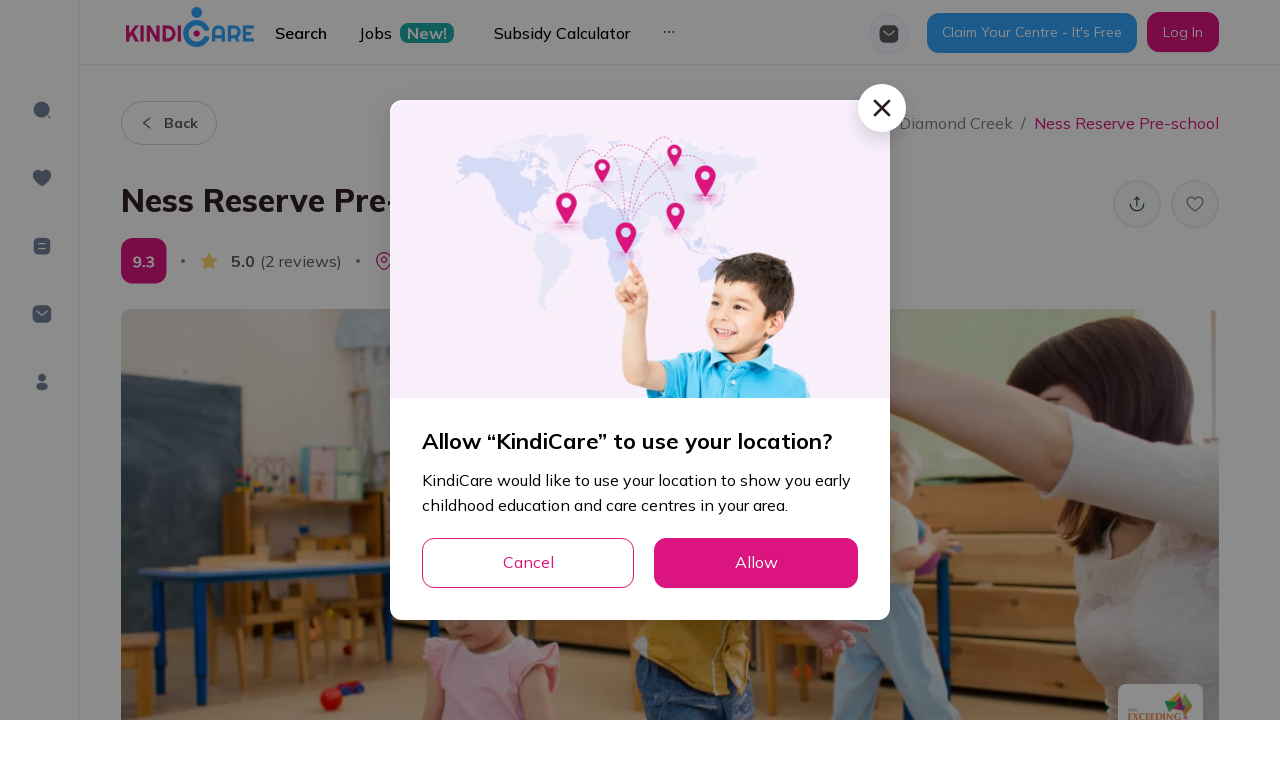

--- FILE ---
content_type: text/html; charset=utf-8
request_url: https://kindicare.com/childcare/centres/Australia/VIC/3089/diamond-creek/ness-reserve-pre-school
body_size: 87057
content:
<!DOCTYPE html><html lang="en"><head><link rel="preconnect" href="https://fonts.gstatic.com" crossorigin /><meta name="viewport" content="width=device-width"/><meta charSet="utf-8"/><link rel="preconnect" href="https://fonts.googleapis.com"/><link rel="preconnect" href="https://fonts.gstatic.com" crossorigin="true"/><script src="https://maps.googleapis.com/maps/api/js?key=AIzaSyDIOK0yPGj_da037jzNU7AJ0MoW_InopNw&amp;libraries=places"></script><script src="/appsFlyerSmartBanner.js"></script><link rel="preload" as="image" imagesrcset="/_next/image?url=%2Fimages%2Flogo.png&amp;w=256&amp;q=75 1x, /_next/image?url=%2Fimages%2Flogo.png&amp;w=384&amp;q=75 2x"/><title>Enquire Ness Reserve Pre-school | KindiCare</title><meta property="og:image" content="https://files.kindicare.com/uploads/static/centre-default-covers/Photo-30.png"/><meta itemProp="image" content="https://files.kindicare.com/uploads/static/centre-default-covers/Photo-30.png"/><link rel="apple-touch-icon" href="/app-touch-icon.png"/><meta name="description" content="Explore Ness Reserve Pre-school, a child care centre in . View vacancies, fees, rating, and compare to nearby child care. Apply here!"/><meta itemProp="title" content="Enquire Ness Reserve Pre-school | KindiCare"/><meta itemProp="description" content="Explore Ness Reserve Pre-school, a child care centre in . View vacancies, fees, rating, and compare to nearby child care. Apply here!"/><meta property="og:title" content="Enquire Ness Reserve Pre-school | KindiCare"/><meta property="og:site_name" content="Enquire Ness Reserve Pre-school | KindiCare"/><meta property="og:description" content="Explore Ness Reserve Pre-school, a child care centre in . View vacancies, fees, rating, and compare to nearby child care. Apply here!"/><meta property="twitter:title" content="Enquire Ness Reserve Pre-school | KindiCare"/><meta property="twitter:description" content="Explore Ness Reserve Pre-school, a child care centre in . View vacancies, fees, rating, and compare to nearby child care. Apply here!"/><link rel="canonical" href="https://kindicare.com/childcare/centres/Australia/VIC/3089/diamond-creek/ness-reserve-pre-school"/><script type="application/ld+json">{"@context":"https://schema.org","@type":"Product","aggregateRating":{"@type":"AggregateRating","ratingValue":"5.0","reviewCount":2},"name":"Ness Reserve Pre-school","image":"https://files.kindicare.com/uploads/static/centre-default-covers/Photo-30.png"}</script><link rel="preload" as="image" imagesrcset="/_next/image?url=https%3A%2F%2Ffiles.kindicare.com%2Fuploads%2Fstatic%2Fcentre-default-covers%2FPhoto-30.png&amp;w=640&amp;q=80 640w, /_next/image?url=https%3A%2F%2Ffiles.kindicare.com%2Fuploads%2Fstatic%2Fcentre-default-covers%2FPhoto-30.png&amp;w=750&amp;q=80 750w, /_next/image?url=https%3A%2F%2Ffiles.kindicare.com%2Fuploads%2Fstatic%2Fcentre-default-covers%2FPhoto-30.png&amp;w=828&amp;q=80 828w, /_next/image?url=https%3A%2F%2Ffiles.kindicare.com%2Fuploads%2Fstatic%2Fcentre-default-covers%2FPhoto-30.png&amp;w=1080&amp;q=80 1080w, /_next/image?url=https%3A%2F%2Ffiles.kindicare.com%2Fuploads%2Fstatic%2Fcentre-default-covers%2FPhoto-30.png&amp;w=1200&amp;q=80 1200w, /_next/image?url=https%3A%2F%2Ffiles.kindicare.com%2Fuploads%2Fstatic%2Fcentre-default-covers%2FPhoto-30.png&amp;w=1920&amp;q=80 1920w, /_next/image?url=https%3A%2F%2Ffiles.kindicare.com%2Fuploads%2Fstatic%2Fcentre-default-covers%2FPhoto-30.png&amp;w=2048&amp;q=80 2048w, /_next/image?url=https%3A%2F%2Ffiles.kindicare.com%2Fuploads%2Fstatic%2Fcentre-default-covers%2FPhoto-30.png&amp;w=3840&amp;q=80 3840w" imagesizes="85vw"/><link rel="preload" as="image" imagesrcset="/_next/image?url=%2Fimages%2Fapp-free.png&amp;w=1920&amp;q=75 1x, /_next/image?url=%2Fimages%2Fapp-free.png&amp;w=3840&amp;q=75 2x"/><meta name="next-head-count" content="24"/><link rel="preload" href="/_next/static/css/8e2a74d48100b5f2.css" as="style"/><link rel="stylesheet" href="/_next/static/css/8e2a74d48100b5f2.css" data-n-g=""/><link rel="preload" href="/_next/static/css/e1c0f6df192d13a4.css" as="style"/><link rel="stylesheet" href="/_next/static/css/e1c0f6df192d13a4.css" data-n-p=""/><noscript data-n-css=""></noscript><script defer="" nomodule="" src="/_next/static/chunks/polyfills-5cd94c89d3acac5f.js"></script><script defer="" src="/_next/static/chunks/7730.4f47ab45bdcabf3b.js"></script><script defer="" src="/_next/static/chunks/3996.bf2fbc0fb791f20f.js"></script><script defer="" src="/_next/static/chunks/7448.2d9a5fc7ef7637bb.js"></script><script defer="" src="/_next/static/chunks/2191.ab1b7586340bee9b.js"></script><script src="/_next/static/chunks/webpack-17df2d9ba058a7fa.js" defer=""></script><script src="/_next/static/chunks/framework-eeba1b405d308ec4.js" defer=""></script><script src="/_next/static/chunks/main-102678c563a2cee4.js" defer=""></script><script src="/_next/static/chunks/pages/_app-647c44a95fcbeef7.js" defer=""></script><script src="/_next/static/chunks/2895-567673800ccbcc5c.js" defer=""></script><script src="/_next/static/chunks/6725-0d700026cc6c8355.js" defer=""></script><script src="/_next/static/chunks/3202-3061c1876091765b.js" defer=""></script><script src="/_next/static/chunks/6139-254a0f9a0107b4e1.js" defer=""></script><script src="/_next/static/chunks/9706-744b71a47cf9d0b3.js" defer=""></script><script src="/_next/static/chunks/8049-236a3e05a753c8cc.js" defer=""></script><script src="/_next/static/chunks/2460-bde3615ab60cf1b0.js" defer=""></script><script src="/_next/static/chunks/6538-f8291bfacee472e6.js" defer=""></script><script src="/_next/static/chunks/pages/childcare/centres/%5Bcountry%5D/%5Bstate%5D/%5Bpostcode%5D/%5Bsuburb%5D/%5Bid%5D-ce258fceb978db1d.js" defer=""></script><script src="/_next/static/EYeQpv-jbQd1LPTy-4Apf/_buildManifest.js" defer=""></script><script src="/_next/static/EYeQpv-jbQd1LPTy-4Apf/_ssgManifest.js" defer=""></script><script src="/_next/static/EYeQpv-jbQd1LPTy-4Apf/_middlewareManifest.js" defer=""></script><style data-styled="" data-styled-version="5.3.5">.ldWIDY{padding:32px 0 60px 0;border-top:1px solid var(--border-color-light);}/*!sc*/
.ldWIDY .mainFooter{background:var(--bg-footer);color:var(--text-footer);-webkit-transition:all 0.5s linear;transition:all 0.5s linear;}/*!sc*/
.ldWIDY .ant-layout-footer{padding:0 !important;}/*!sc*/
.ldWIDY .footer-logo{height:35px;}/*!sc*/
.ldWIDY .footer-divider{background:rgba(255,255,255,0.1);margin-bottom:0px;margin-top:110px;}/*!sc*/
.ldWIDY a{color:var(--text-footer);font-size:14px;}/*!sc*/
.ldWIDY a:hover,.ldWIDY a:focus{color:var(--text-footer) !important;}/*!sc*/
.ldWIDY .footer-social-icon{width:40px;height:40px;display:-webkit-box;display:-webkit-flex;display:-ms-flexbox;display:flex;-webkit-box-pack:center;-webkit-justify-content:center;-ms-flex-pack:center;justify-content:center;-webkit-align-items:center;-webkit-box-align:center;-ms-flex-align:center;align-items:center;border:1px solid #39a4fc;border-radius:50%;}/*!sc*/
.ldWIDY .footer-social-icon .anticon{color:#39a4fc;font-size:14px;}/*!sc*/
.ldWIDY .footer-social-icon:hover{background:#39a4fc;}/*!sc*/
.ldWIDY .footer-social-icon:hover .anticon{color:#fff;font-size:14px;}/*!sc*/
@media only screen and (max-width:425px){.ldWIDY .footer-menu-col{display:block;-webkit-flex:0 0 100%;-ms-flex:0 0 100%;flex:0 0 100%;max-width:100%;}}/*!sc*/
@media only screen and (max-width:768px){.ldWIDY .mainFooter .col-footer-left{text-align:center;}.ldWIDY .mainFooter .col-footer-left img{margin:auto;}}/*!sc*/
@media only screen and (max-width:576px){.ldWIDY .ant-layout-footer{margin-bottom:30px;}}/*!sc*/
data-styled.g1[id="styles__FooterStyles-sc-e4wbcu-0"]{content:"ldWIDY,"}/*!sc*/
.bnxBZO{display:-webkit-box;display:-webkit-flex;display:-ms-flexbox;display:flex;-webkit-box-pack:justify;-webkit-justify-content:space-between;-ms-flex-pack:justify;justify-content:space-between;-webkit-align-items:center;-webkit-box-align:center;-ms-flex-align:center;align-items:center;height:56px;padding:8px 16px;background:#f7f8f9;border-bottom:1px solid #ebecf0;line-height:19px;}/*!sc*/
.bnxBZO .ant-image{width:32px;height:32px;margin:0 12px;}/*!sc*/
.bnxBZO .ant-image-img{background:#ffffff;border:0.5px solid #ebecf0;border-radius:7px;}/*!sc*/
.bnxBZO .ant-btn{padding:2px 13px;width:60px;height:28px;border-radius:12px;box-shadow:none;}/*!sc*/
@media (min-width:577px){.bnxBZO{display:none;}}/*!sc*/
data-styled.g2[id="styles__SmartBannerContainer-sc-v7rkcx-0"]{content:"bnxBZO,"}/*!sc*/
.bgCaAa{min-height:30%;max-width:calc(100vw - 50px);}/*!sc*/
.bgCaAa.reset-padding-top-body .ant-modal-body{padding-top:0 !important;}/*!sc*/
.bgCaAa.reset-padding-bottom-body .ant-modal-body{padding-bottom:0;}/*!sc*/
.bgCaAa.modal-scroll-y .ant-modal-body{max-height:70vh;overflow-y:auto;}/*!sc*/
.bgCaAa .ant-modal-content{overflow:visible;}/*!sc*/
.bgCaAa .ant-modal-header{border-bottom:1px solid var(--border-color-light);text-align:center;font-weight:700;font-size:24px;line-height:32px;padding:16px;}/*!sc*/
.bgCaAa .ant-modal-close,.bgCaAa .ant-modal-close-icon,.bgCaAa .ant-modal-close-x > .anticon{font-size:18px;display:-webkit-box;display:-webkit-flex;display:-ms-flexbox;display:flex;-webkit-box-pack:center;-webkit-justify-content:center;-ms-flex-pack:center;justify-content:center;-webkit-align-items:center;-webkit-box-align:center;-ms-flex-align:center;align-items:center;width:48px;height:48px;}/*!sc*/
.bgCaAa .ant-modal-close{border-radius:50%;background:#ffffff;box-shadow:0 8px 16px rgb(39 40 51 / 16%);top:-16px;right:-16px;}/*!sc*/
.bgCaAa .ant-modal-close-x{width:48px !important;height:48px !important;line-height:60px !important;color:var(--color-grey);}/*!sc*/
.bgCaAa .multi-upload-wrapper .ant-form-item:not(:first-child){display:none;}/*!sc*/
.bgCaAa .multi-upload-wrapper .ant-form-item:first-child{margin-bottom:10px;}/*!sc*/
.bgCaAa textarea:hover,.bgCaAa .ant-input:hover,.bgCaAa .ant-select-single:not(.ant-select-customize-input) .ant-select-selector:hover,.bgCaAa .ant-select-selection:hover,.bgCaAa .ant-input-number:hover,.bgCaAa .ant-select-dropdown-menu-item:hover,.bgCaAa .ant-select-dropdown-menu:hover,.bgCaAa .ant-select-dropdown:hover,.bgCaAa .ant-select-clear-icon:hover,.bgCaAa .ant-select-dropdown-menu-vertical:hover,.bgCaAa .ant-picker:hover,.bgCaAa .ant-checkbox-inner:hover,.bgCaAa textarea:focus,.bgCaAa .ant-input:focus,.bgCaAa .ant-select-single:not(.ant-select-customize-input) .ant-select-selector:focus,.bgCaAa .ant-select-selection:focus,.bgCaAa .ant-input-number:focus,.bgCaAa .ant-select-dropdown-menu-item:focus,.bgCaAa .ant-select-dropdown-menu:focus,.bgCaAa .ant-select-dropdown:focus,.bgCaAa .ant-select-clear-icon:focus,.bgCaAa .ant-select-dropdown-menu-vertical:focus,.bgCaAa .ant-picker:focus,.bgCaAa .ant-checkbox-inner:focus,.bgCaAa textarea:active,.bgCaAa .ant-input:active,.bgCaAa .ant-select-single:not(.ant-select-customize-input) .ant-select-selector:active,.bgCaAa .ant-select-selection:active,.bgCaAa .ant-input-number:active,.bgCaAa .ant-select-dropdown-menu-item:active,.bgCaAa .ant-select-dropdown-menu:active,.bgCaAa .ant-select-dropdown:active,.bgCaAa .ant-select-clear-icon:active,.bgCaAa .ant-select-dropdown-menu-vertical:active,.bgCaAa .ant-picker:active,.bgCaAa .ant-checkbox-inner:active{border:1px solid var(--primary);}/*!sc*/
.bgCaAa .ant-select-focused:not(.ant-select-disabled).ant-select:not(.ant-select-customize-input) .ant-select-selector,.bgCaAa .ant-picker:hover,.bgCaAa .ant-picker-focused,.bgCaAa .ant-radio-checked .ant-radio-inner,.bgCaAa .ant-input:focus{border:1px solid var(--primary);box-shadow:none;}/*!sc*/
.bgCaAa .ant-checkbox-checked::after{border:none;}/*!sc*/
.bgCaAa .ant-checkbox-wrapper:hover .ant-checkbox-inner,.bgCaAa .ant-checkbox:hover .ant-checkbox-inner,.bgCaAa .ant-checkbox-input:focus + .ant-checkbox-inner{border:1px solid var(--primary);}/*!sc*/
.bgCaAa .ant-checkbox-checked .ant-checkbox-inner,.bgCaAa .ant-radio-inner::after{background-color:var(--primary);border:1px solid var(--primary);}/*!sc*/
.bgCaAa .ant-checkbox-checked .ant-checkbox-inner:hover{border:none !important;}/*!sc*/
.bgCaAa .ant-input-affix-wrapper{border-radius:var(--border-radius);}/*!sc*/
.bgCaAa .ant-input-affix-wrapper .ant-input{border:none;}/*!sc*/
.bgCaAa .ant-input-affix-wrapper .ant-input:active{border:none;}/*!sc*/
.bgCaAa .ant-input-affix-wrapper-focused{border:1px solid var(--primary) !important;}/*!sc*/
.bgCaAa .ant-select-selection__clear{background-color:transparent;color:white;border-radius:5px;}/*!sc*/
.bgCaAa .ant-select-arrow-icon{background-color:transparent;}/*!sc*/
.bgCaAa *{-webkit-font-smoothing:antialiased;-moz-osx-font-smoothing:grayscale;}/*!sc*/
.bgCaAa .ant-modal-footer{border:1px solid var(--border-color-light);padding:16px;}/*!sc*/
.bgCaAa .ant-modal-footer .ant-btn-primary:not(:disabled){background-color:var(--primary);}/*!sc*/
.bgCaAa .ant-modal-footer .ant-btn-default:hover{color:var(--primary);}/*!sc*/
.bgCaAa .ant-modal-footer > button{min-width:100px;}/*!sc*/
.bgCaAa .ant-modal-footer > button:not(:first-child){margin-left:16px !important;}/*!sc*/
.bgCaAa .ant-modal-footer .ant-btn-default{border:1px solid var(--primary);}/*!sc*/
.bgCaAa .ant-modal-footer .ant-btn-primary{border:none;}/*!sc*/
.bgCaAa .ant-calendar-picker,.bgCaAa .ant-select{width:100%;}/*!sc*/
.bgCaAa .ant-form-item-control{line-height:2;}/*!sc*/
.bgCaAa .ant-form-item-label{line-height:1.5em;padding-bottom:5px;}/*!sc*/
.bgCaAa .ant-input-number,.bgCaAa .ant-picker{width:100%;}/*!sc*/
.bgCaAa .ant-form-item .ant-form-item-explain{margin-top:3px;}/*!sc*/
.bgCaAa .ant-input-number{border-radius:var(--border-radius);}/*!sc*/
.bgCaAa .add-centre-modal .ant-modal-title{font-size:24px;font-weight:bold;}/*!sc*/
data-styled.g3[id="styles__ModalWrapper-sc-1r9gsvc-0"]{content:"bgCaAa,"}/*!sc*/
.dpNUrO{overflow:hidden;background:white;border-bottom:1px solid #e8eaee;}/*!sc*/
.dpNUrO.header-pink-bg{background-color:#fff4fc;}/*!sc*/
.dpNUrO.header-pink-bg .header-wrapper,.dpNUrO.header-pink-bg .header-menu{background-color:#fff4fc;}/*!sc*/
.dpNUrO .ant-layout-header{padding:0 !important;border-bottom:none;}/*!sc*/
.dpNUrO .header-wrapper{padding:10px 0;background:#fff;height:100%;}/*!sc*/
.dpNUrO .header-wrapper .header-center{height:100%;position:absolute;top:50%;left:50%;-webkit-transform:translate(-50%,-50%);-ms-transform:translate(-50%,-50%);transform:translate(-50%,-50%);padding:10px;cursor:pointer;}/*!sc*/
.dpNUrO .header-wrapper .header-center img{height:100%;object-fit:contain;}/*!sc*/
.dpNUrO .header-logo{margin-right:10px;cursor:pointer;}/*!sc*/
.dpNUrO .header-logo img{height:30px;}/*!sc*/
.dpNUrO .header-search-input{max-width:350px;border-radius:10px;color:white;border:none;border-radius:5px;}/*!sc*/
.dpNUrO .header-search-input .ant-input-suffix{color:#111111;height:100%;border-left:1px solid #efefef;}/*!sc*/
.dpNUrO .mobile-menu-icon{display:none;cursor:pointer;width:30px;}/*!sc*/
.dpNUrO .mobile-menu-icon:hover{-webkit-transform:scale(1.1);-ms-transform:scale(1.1);transform:scale(1.1);}/*!sc*/
.dpNUrO .header-login-btn{border-color:inherit;}/*!sc*/
.dpNUrO .header-login-btn:hover{-webkit-transform:scale(1.05);-ms-transform:scale(1.05);transform:scale(1.05);}/*!sc*/
.dpNUrO .header-desktop-menu{overflow:hidden;}/*!sc*/
.dpNUrO .header-desktop-menu a{font-weight:500;font-size:14px;line-height:15px;}/*!sc*/
.dpNUrO .header-desktop-menu a:hover{-webkit-transform:scale(1.1);-ms-transform:scale(1.1);transform:scale(1.1);}/*!sc*/
.dpNUrO .hiddenCheckbox{display:none;}/*!sc*/
.dpNUrO .mail-box{padding-top:29px;padding-right:8px;}/*!sc*/
.dpNUrO .user-info .ant-avatar{width:40px !important;height:40px !important;}/*!sc*/
.dpNUrO .mail-box-auth{display:-webkit-box;display:-webkit-flex;display:-ms-flexbox;display:flex;-webkit-align-items:center;-webkit-box-align:center;-ms-flex-align:center;align-items:center;-webkit-box-pack:center;-webkit-justify-content:center;-ms-flex-pack:center;justify-content:center;}/*!sc*/
.dpNUrO .header-btn-icon{background-color:#f6f9ff;width:40px !important;height:40px !important;display:-webkit-box;display:-webkit-flex;display:-ms-flexbox;display:flex;-webkit-align-items:center;-webkit-box-align:center;-ms-flex-align:center;align-items:center;-webkit-box-pack:center;-webkit-justify-content:center;-ms-flex-pack:center;justify-content:center;}/*!sc*/
.dpNUrO .header-btn-icon .anticon{font-size:16px;color:var(--text-secondary);}/*!sc*/
.dpNUrO .header-btn-icon:hover{background-color:#fff0fb;}/*!sc*/
.dpNUrO .header-btn-icon:hover .anticon{color:var(--primary);}/*!sc*/
.dpNUrO .header-btn-icon-selected{background-color:#fff0fb;border:none;}/*!sc*/
.dpNUrO .header-btn-icon-selected .anticon{color:var(--primary);}/*!sc*/
@media only screen and (max-width:1100px){.dpNUrO .header-desktop-menu,.dpNUrO .header-search-input{display:none;}.dpNUrO .mobile-menu-icon{display:block;}.dpNUrO .ant-layout-header{padding:0px 20px;}.dpNUrO .header-login-btn{display:none;}}/*!sc*/
@media only screen and (max-width:768px){.dpNUrO .mobile-menu-icon{margin-left:10px;}}/*!sc*/
.dpNUrO .dropdown-user{color:#fff;display:-webkit-box;display:-webkit-flex;display:-ms-flexbox;display:flex;-webkit-align-items:center;-webkit-box-align:center;-ms-flex-align:center;align-items:center;-webkit-box-pack:center;-webkit-justify-content:center;-ms-flex-pack:center;justify-content:center;}/*!sc*/
.dpNUrO .dropdown-user .avatar-user{background:#2d1f21;border:2px solid rgba(255,255,255,0.6);display:-webkit-box;display:-webkit-flex;display:-ms-flexbox;display:flex;-webkit-align-items:center;-webkit-box-align:center;-ms-flex-align:center;align-items:center;-webkit-box-pack:center;-webkit-justify-content:center;-ms-flex-pack:center;justify-content:center;margin-right:5px;cursor:pointer;}/*!sc*/
.dpNUrO .dropdown-user .avatar-user.has-avatar{background:var(--avatar-bg);border:1px solid var(--border-color-light);}/*!sc*/
.dpNUrO .dropdown-user .avatar-user > .anticon{font-size:16px;}/*!sc*/
.dpNUrO .dropdown-user .arrow-down{font-size:10px;}/*!sc*/
@media only screen and (max-width:576px){.dpNUrO .header-center{width:100px;}.dpNUrO .header-right .header-space-group-btn{gap:10px !important;}.dpNUrO .header-right .languages-dropdown,.dpNUrO .header-right .group-header{display:none !important;}@media only screen and (max-width:425px){.dpNUrO .header-right{margin-right:-20px !important;}}@media only screen and (max-width:1100px){.dpNUrO .header-right{margin-right:10px;}}}/*!sc*/
@media only screen and (max-width:576px){.dpNUrO{display:none;}}/*!sc*/
data-styled.g5[id="styles__HeaderStyles-sc-cjliml-0"]{content:"dpNUrO,"}/*!sc*/
.flPGlb .ant-drawer-body{display:-webkit-box;display:-webkit-flex;display:-ms-flexbox;display:flex;-webkit-flex-direction:column;-ms-flex-direction:column;flex-direction:column;-webkit-box-pack:justify;-webkit-justify-content:space-between;-ms-flex-pack:justify;justify-content:space-between;}/*!sc*/
.flPGlb .header-group-button{margin-top:30px;}/*!sc*/
.flPGlb .header-group-button .ant-btn{width:100%;}/*!sc*/
.flPGlb .space-wrapper-modal{text-align:center;width:100%;}/*!sc*/
.flPGlb .ant-drawer-header{border:0;-webkit-flex-direction:row-reverse;-ms-flex-direction:row-reverse;flex-direction:row-reverse;-webkit-align-items:center;-webkit-box-align:center;-ms-flex-align:center;align-items:center;}/*!sc*/
.flPGlb .ant-drawer-header .ant-drawer-header-title{-webkit-box-pack:end;-webkit-justify-content:flex-end;-ms-flex-pack:end;justify-content:flex-end;}/*!sc*/
.flPGlb .ant-drawer-header .ant-drawer-extra .header-logo{max-height:37px;}/*!sc*/
.flPGlb .ant-drawer-header .ant-drawer-title{text-transform:unset;text-align:center;font-weight:600;font-size:20px;}/*!sc*/
.flPGlb .header-search-input .ant-input-prefix{margin-right:20px;}/*!sc*/
.flPGlb .active-menu-item::before{content:'';position:absolute;left:0;top:0;bottom:0;width:3px;background-color:var(--primary);border-radius:3px;}/*!sc*/
data-styled.g6[id="styles__DrawerMenuMobileStyles-sc-cjliml-1"]{content:"flPGlb,"}/*!sc*/
.deCGLc .mainHeader{background:transparent;-webkit-transition:all 0.3s linear;transition:all 0.3s linear;}/*!sc*/
.deCGLc .header-menu{width:300px;border-bottom:none !important;}/*!sc*/
.deCGLc .header-menu .ant-menu-item:not(:hover){color:var(--text-secondary);}/*!sc*/
.deCGLc .header-menu .ant-menu-item{display:-webkit-box;display:-webkit-flex;display:-ms-flexbox;display:flex;-webkit-align-items:center;-webkit-box-align:center;-ms-flex-align:center;align-items:center;}/*!sc*/
.deCGLc .header-menu__item{display:-webkit-box;display:-webkit-flex;display:-ms-flexbox;display:flex;-webkit-align-items:center;-webkit-box-align:center;-ms-flex-align:center;align-items:center;}/*!sc*/
.deCGLc .header-menu__item-flag{margin-left:5px;height:20px;}/*!sc*/
.deCGLc .ant-menu-horizontal:not(.ant-menu-dark) > .ant-menu-item,.deCGLc .ant-menu-horizontal:not(.ant-menu-dark) > .ant-menu-submenu{padding:0 16px !important;}/*!sc*/
.deCGLc .header-mobile-menu .ant-menu-item{text-align:center !important;}/*!sc*/
data-styled.g7[id="styles__HeaderMenuStyles-sc-cjliml-2"]{content:"deCGLc,"}/*!sc*/
.bUePW .mobile-btn-login{display:none;}/*!sc*/
@media (max-width:576px){.bUePW .ant-btn{font-weight:700;}.bUePW .login-menu-btn{width:100%;font-weight:700;}.bUePW .btn-login{width:100%;}.bUePW .mobile-btn-login{display:-webkit-inline-box;display:-webkit-inline-flex;display:-ms-inline-flexbox;display:inline-flex;}.bUePW > .ant-space > .ant-space-item:nth-child(3){display:none;}.bUePW > .ant-space{width:100%;padding:16px;}.bUePW .btn-second-primary{width:100%;}.bUePW .mobile-btn-login{width:100%;}.bUePW .mobile-btn-login .ant-btn{width:100%;}}/*!sc*/
data-styled.g9[id="styles__GroupActionsHeaderStyles-sc-cjliml-4"]{content:"bUePW,"}/*!sc*/
.ldvvPe{border-bottom:1px solid var(--border-color-light);height:57px !important;display:-webkit-box;display:-webkit-flex;display:-ms-flexbox;display:flex;-webkit-align-items:center;-webkit-box-align:center;-ms-flex-align:center;align-items:center;margin:0 !important;}/*!sc*/
.jFSjCN{height:57px !important;display:-webkit-box;display:-webkit-flex;display:-ms-flexbox;display:flex;-webkit-align-items:center;-webkit-box-align:center;-ms-flex-align:center;align-items:center;margin:0 !important;}/*!sc*/
data-styled.g12[id="styles__SubMenuItemStyle-sc-cjliml-7"]{content:"ldvvPe,jFSjCN,"}/*!sc*/
.hsvFkW{background-color:var(--bg-green);color:var(--text-white);}/*!sc*/
data-styled.g13[id="styles__TagStyle-sc-cjliml-8"]{content:"hsvFkW,"}/*!sc*/
.jDFsRj{font-weight:600 !important;color:var(--text-primary);}/*!sc*/
data-styled.g14[id="styles__SubMenuStyle-sc-cjliml-9"]{content:"jDFsRj,"}/*!sc*/
.jvNpju{--primaryColor:var(--primary);--secondaryColor:var(--bg-pastel-pink);margin:0;width:100%;}/*!sc*/
.jvNpju .ant-badge{margin-top:10px !important;}/*!sc*/
.jvNpju .ant-badge .anticon{font-size:16px;color:var(--text-grey-l1);}/*!sc*/
.jvNpju .sider{position:relative;}/*!sc*/
.jvNpju .sider__menu{height:calc(110vh - 65px);padding:70px 12px;width:240px;}/*!sc*/
.jvNpju .sider__menu .ant-menu-item{margin:12px 0;width:60px;height:56px;display:-webkit-box;display:-webkit-flex;display:-ms-flexbox;display:flex;-webkit-align-items:center;-webkit-box-align:center;-ms-flex-align:center;align-items:center;padding-left:20px !important;color:var(--text-grey-l1);-webkit-transition-property:width;transition-property:width;border-radius:6px;}/*!sc*/
.jvNpju .sider__menu .ant-menu-item.ant-menu-item-selected{position:relative;background-color:var(--secondaryColor);color:var(--primaryColor);font-weight:700;}/*!sc*/
.jvNpju .sider__menu .ant-menu-item.ant-menu-item-selected::before{content:'';width:4px;height:100%;background-color:var(--primaryColor);position:absolute;left:0;}/*!sc*/
.jvNpju .sider__menu .ant-menu-item.ant-menu-item-selected::after{display:none;}/*!sc*/
.jvNpju .sider__menu .ant-menu-item-icon.anticon{font-size:20px;line-height:20px;width:20px;height:20px;display:inline-block;-webkit-flex-shrink:0;-ms-flex-negative:0;flex-shrink:0;}/*!sc*/
.jvNpju .content{height:calc(100vh - 65px);overflow:auto;}/*!sc*/
data-styled.g18[id="styles__JobsStyles-sc-phakjx-0"]{content:"jvNpju,"}/*!sc*/
.fwRiXo{font-size:20px;color:#ffffff;padding:0 !important;border-radius:8px;display:-webkit-inline-box;display:-webkit-inline-flex;display:-ms-inline-flexbox;display:inline-flex;}/*!sc*/
.fwRiXo img{object-fit:contain;}/*!sc*/
data-styled.g19[id="styles__KindiRatingStyles-sc-cgt2a6-0"]{content:"fwRiXo,"}/*!sc*/
.hboIan{display:-webkit-inline-box;display:-webkit-inline-flex;display:-ms-inline-flexbox;display:inline-flex;margin-left:8px;margin-right:8px;-webkit-align-items:flex-end;-webkit-box-align:flex-end;-ms-flex-align:flex-end;align-items:flex-end;}/*!sc*/
.bMvdER{display:-webkit-inline-box;display:-webkit-inline-flex;display:-ms-inline-flexbox;display:inline-flex;margin-left:2px;margin-right:2px;-webkit-align-items:center;-webkit-box-align:center;-ms-flex-align:center;align-items:center;}/*!sc*/
.eWLcIR{display:-webkit-inline-box;display:-webkit-inline-flex;display:-ms-inline-flexbox;display:inline-flex;margin-left:8px;margin-right:8px;-webkit-align-items:center;-webkit-box-align:center;-ms-flex-align:center;align-items:center;}/*!sc*/
data-styled.g29[id="styles__DotCircleContainer-sc-br56sn-0"]{content:"hboIan,bMvdER,eWLcIR,"}/*!sc*/
.fCyGDF{width:8px;height:8px;border-radius:50%;background-color:var(--primary);}/*!sc*/
.jONirX{width:4px;height:4px;border-radius:50%;background-color:var(--color-grey-l2);}/*!sc*/
.fynygt{width:3px;height:3px;border-radius:50%;background-color:#98A2B3;}/*!sc*/
data-styled.g30[id="styles__Circle-sc-br56sn-1"]{content:"fCyGDF,jONirX,fynygt,"}/*!sc*/
.fakGDW{min-height:100vh;}/*!sc*/
.fakGDW .ant-layout-sider{background-color:white;}/*!sc*/
.fakGDW .ant-layout-content{width:100%;}/*!sc*/
data-styled.g37[id="styles__PublicLayoutStyles-sc-1t2xf67-0"]{content:"fakGDW,"}/*!sc*/
@media only screen and (min-width:576px) and (max-width:1400px){.iifCkM{padding-left:var(--pl-60);}}/*!sc*/
data-styled.g38[id="styles__HeaderStyle-sc-1t2xf67-1"]{content:"iifCkM,"}/*!sc*/
.cikxPJ{position:fixed;top:0;left:0;right:0;bottom:0;z-index:1999;}/*!sc*/
.cikxPJ .loading-image-wrapper{padding:20px;border-radius:20px;-webkit-filter:drop-shadow(0px 0px 10px rgba(0,0,0,0.5));filter:drop-shadow(0px 0px 10px rgba(0,0,0,0.5));background:#fff;}/*!sc*/
.cikxPJ img{width:70px;height:70px;object-fit:cover;}/*!sc*/
.cikxPJ .loading-player{border-radius:20px;width:96px;height:96px;background:#fff;-webkit-filter:drop-shadow(0px 0px 10px rgba(0,0,0,0.5));filter:drop-shadow(0px 0px 10px rgba(0,0,0,0.5));}/*!sc*/
data-styled.g56[id="styles__LoadingStyles-sc-qzysxx-0"]{content:"cikxPJ,"}/*!sc*/
::-webkit-scrollbar-thumb{border-radius:3px !important;background:var(--color-gray-neutral) !important;}/*!sc*/
::-webkit-scrollbar-track{background:var(--scrollbar-track) !important;}/*!sc*/
::-webkit-scrollbar-thumb:hover{border-radius:3px !important;background:var(--scrollbar-thumb) !important;}/*!sc*/
::-webkit-scrollbar{width:6px;height:6px;background:var(--scrollbar-track) !important;}/*!sc*/
.loading .ant-modal-content{background-color:transparent;box-shadow:none;}/*!sc*/
.border-color-btn{border-color:var(--primary);}/*!sc*/
.ant-layout{background-color:var(--bg-content);}/*!sc*/
.ant-slider-track{background-color:var(--primary);}/*!sc*/
.ant-slider-handle{border-color:var(--primary);}/*!sc*/
.ant-slider-rail{background-color:#e1e1e1 !important;height:5px;}/*!sc*/
.ant-slider-handle{width:20px;height:20px;background-color:var(--primary);border-color:var(--primary);-webkit-transform:translate(-50%,-2px) !important;-ms-transform:translate(-50%,-2px) !important;transform:translate(-50%,-2px) !important;}/*!sc*/
@-webkit-keyframes slideFromBottom{from{-webkit-transform:translate(0px,100vh);-ms-transform:translate(0px,100vh);transform:translate(0px,100vh);}to{-webkit-transform:translate(0px,0px);-ms-transform:translate(0px,0px);transform:translate(0px,0px);}}/*!sc*/
@keyframes slideFromBottom{from{-webkit-transform:translate(0px,100vh);-ms-transform:translate(0px,100vh);transform:translate(0px,100vh);}to{-webkit-transform:translate(0px,0px);-ms-transform:translate(0px,0px);transform:translate(0px,0px);}}/*!sc*/
@-webkit-keyframes noAnim{}/*!sc*/
@keyframes noAnim{}/*!sc*/
@-webkit-keyframes slideFromTopToBottom{from{-webkit-transform:translate(0px,0px);-ms-transform:translate(0px,0px);transform:translate(0px,0px);}to{-webkit-transform:translate(0px,100vh);-ms-transform:translate(0px,100vh);transform:translate(0px,100vh);}}/*!sc*/
@keyframes slideFromTopToBottom{from{-webkit-transform:translate(0px,0px);-ms-transform:translate(0px,0px);transform:translate(0px,0px);}to{-webkit-transform:translate(0px,100vh);-ms-transform:translate(0px,100vh);transform:translate(0px,100vh);}}/*!sc*/
.ant-modal-header{border-bottom:0;}/*!sc*/
.ant-modal-header .ant-modal-title{font-size:24px;font-weight:bold;}/*!sc*/
.ant-form-item-label{font-weight:bold;font-size:14px;}/*!sc*/
.ant-divider-horizontal{margin:15px 0;}/*!sc*/
.ant-breadcrumb{font-size:var(--font-size-s);color:var(--text-primary);}/*!sc*/
.ant-breadcrumb a{color:var(--text-primary);}/*!sc*/
.ant-anchor{padding-left:0;}/*!sc*/
.ant-anchor-ink{display:none;}/*!sc*/
.ant-drawer-header .ant-drawer-title{text-transform:uppercase;font-weight:700;font-size:22px;}/*!sc*/
.ant-drawer-body{padding:10px 0;}/*!sc*/
.ant-drawer-body .drawer-title-item{padding:10px 24px;font-weight:700;}/*!sc*/
.ant-drawer-body .menu-item{margin:0;font-size:var(--font-size-l);}/*!sc*/
.ant-form-item-label > label.ant-form-item-required{display:inline;}/*!sc*/
.ant-form-item-label > label.ant-form-item-required:not(.ant-form-item-required-mark-optional)::after{display:inline-block;margin-right:4px;color:#ff4d4f;font-size:14px;font-family:var(--font-family);line-height:1;content:'*';}/*!sc*/
.ant-form-item-label > label.ant-form-item-required:not(.ant-form-item-required-mark-optional)::before{display:none !important;content:'' !important;}/*!sc*/
.ant-layout,.ant-layout-content{max-width:100vw;overflow-x:visible;}/*!sc*/
.ant-image-preview-img-wrapper{display:-webkit-box;display:-webkit-flex;display:-ms-flexbox;display:flex;-webkit-box-pack:center;-webkit-justify-content:center;-ms-flex-pack:center;justify-content:center;-webkit-align-items:center;-webkit-box-align:center;-ms-flex-align:center;align-items:center;}/*!sc*/
.ant-image-preview-mask{background:black !important;}/*!sc*/
.ant-image-preview-operations .anticon-rotate-left,.ant-image-preview-operations .anticon-rotate-right{display:none;}/*!sc*/
.ant-empty-img-default{max-width:100%;}/*!sc*/
.popup-overflow-menu-button .ant-menu-item:not(.ant-menu-item-selected) button{background:#ffffff;border:1px solid var(--border-color-light);box-sizing:border-box;border-radius:32px;}/*!sc*/
.popup-overflow-menu-button .ant-menu-item:not(.ant-menu-item-selected) button:hover{border-color:var(--primary) !important;}/*!sc*/
.popup-overflow-menu-button .ant-menu-item-selected{background-color:#fff !important;}/*!sc*/
.popup-overflow-menu-button .ant-menu-item-selected button{background:var(--bg-pastel-pink) !important;border:1px solid var(--primary) !important;border-radius:32px;color:var(--primary) !important;}/*!sc*/
.popup-overflow-filter-job-menu .ant-menu-item-selected{background-color:#fff !important;}/*!sc*/
.popup-overflow-filter-job-menu .ant-menu-item-selected button{margin-bottom:20px;background:var(--bg-pastel-green-l100) !important;border:1px solid var(--text-green) !important;border-radius:32px;color:var(--text-green) !important;}/*!sc*/
.popup-overflow-filter-job-menu .ant-menu-item button:hover,.popup-overflow-filter-job-menu .ant-menu-item button:focus{border-color:var(--text-green) !important;color:var(--text-green) !important;}/*!sc*/
.popup-overflow-filter-job-menu .ant-menu-item:not(.ant-menu-item-selected) button{background:#ffffff;border:1px solid var(--border-color-light);box-sizing:border-box;border-radius:32px;margin-bottom:20px;}/*!sc*/
.popup-overflow-header-menu .ant-menu-sub{padding-top:10px;}/*!sc*/
.popup-overflow-header-menu .header-menu__item{display:-webkit-box;display:-webkit-flex;display:-ms-flexbox;display:flex;-webkit-align-items:center;-webkit-box-align:center;-ms-flex-align:center;align-items:center;}/*!sc*/
.popup-overflow-header-menu .header-menu__item-flag{margin-left:5px;height:20px;}/*!sc*/
.modal-screen::-webkit-scrollbar{display:none;}/*!sc*/
data-styled.g57[id="sc-global-envCt1"]{content:"sc-global-envCt1,"}/*!sc*/
html{box-sizing:border-box;}/*!sc*/
*,*::before,*::after{box-sizing:inherit;}/*!sc*/
body,h1,h2,h3,h4,h5,h6,p,pre,blockquote,figure,img,hr{margin:0;padding:0;}/*!sc*/
ul{margin:0;}/*!sc*/
embed,iframe,img,object,video{display:block;max-width:100%;}/*!sc*/
table{table-layout:fixed;width:100%;}/*!sc*/
[hidden]{display:none;}/*!sc*/
.h-32{height:32px;}/*!sc*/
.h-45{height:45px;}/*!sc*/
.h-48{height:48px !important;}/*!sc*/
.h-51{height:51px;}/*!sc*/
.h-12{height:3rem;}/*!sc*/
.h-full{height:100%;}/*!sc*/
.h-150vh{height:150vh;}/*!sc*/
.h-screen{height:100vh;}/*!sc*/
.h-0{height:0;}/*!sc*/
.h-2{height:2px;}/*!sc*/
.h-64{height:64px;}/*!sc*/
.h-192{height:192px;}/*!sc*/
.h-432{height:432px;}/*!sc*/
.h-772{height:772px;}/*!sc*/
.h-4\/6{height:66.666667%;}/*!sc*/
.h-2\/6{height:33.333333%;}/*!sc*/
.w-51{width:51px;}/*!sc*/
.w-56{width:56px;}/*!sc*/
.w-68{width:68px;}/*!sc*/
.w-100{width:100%;}/*!sc*/
.width-99{width:99%;}/*!sc*/
.w-132{width:132px;}/*!sc*/
.w-140{width:140px;}/*!sc*/
.w-120{width:120px;}/*!sc*/
.w-209{width:209px;}/*!sc*/
.w-220{width:220px;}/*!sc*/
.w-101{width:101px;}/*!sc*/
.w-257{width:257px;}/*!sc*/
.w-full{width:100%;}/*!sc*/
.w-80p{width:80%;}/*!sc*/
.w-unset{width:unset;}/*!sc*/
.w-auto{width:auto;}/*!sc*/
.w-unset-important{width:unset !important;}/*!sc*/
.width-65p{width:65%;}/*!sc*/
@media only screen and (max-width:576px){.xs\:w-176{width:176px !important;}}/*!sc*/
.max-w-full{max-width:100%;}/*!sc*/
@media only screen and (max-width:576px){.xs\:w-full{width:100% !important;}}/*!sc*/
.p-5{padding:5px;}/*!sc*/
.pt-2{padding-top:2px;}/*!sc*/
.pt-5{padding-top:5px;}/*!sc*/
.pt-9{padding-top:9px;}/*!sc*/
.p-t-30{padding-top:30px;}/*!sc*/
.p-t-26{padding-top:26px;}/*!sc*/
.pt-10{padding-top:10px;}/*!sc*/
.pt-15{padding-top:15px;}/*!sc*/
.pt-16{padding-top:16px;}/*!sc*/
.pt-20{padding-top:20px;}/*!sc*/
.pt-24{padding-top:24px;}/*!sc*/
.pt-30{padding-top:30px;}/*!sc*/
@media only screen and (max-width:576px){.xs\:pt-9{padding-top:2.25rem !important;}}/*!sc*/
.pt-32{padding-top:32px;}/*!sc*/
.pt-80{padding-top:80px;}/*!sc*/
.pb-6{padding-bottom:6px;}/*!sc*/
.pb-10{padding-bottom:10px;}/*!sc*/
.pb-20{padding-bottom:20px;}/*!sc*/
.pb-32{padding-bottom:32px;}/*!sc*/
.pb-60{padding-bottom:60px;}/*!sc*/
.pb-80{padding-bottom:80px;}/*!sc*/
.px-50{padding:50px 0;}/*!sc*/
.p-0{padding:0px;}/*!sc*/
.p-4{padding:4px;}/*!sc*/
.p-8{padding:8px;}/*!sc*/
.p-10{padding:10px;}/*!sc*/
.p-12{padding:12px;}/*!sc*/
.p-16{padding:16px;}/*!sc*/
.p-20{padding:20px;}/*!sc*/
.pl-2{padding-left:0.5rem;}/*!sc*/
@media only screen and (max-width:576px){.xs\:p-16{padding:16px !important;}}/*!sc*/
@media only screen and (max-width:576px){.xs\:p-24{padding:24px !important;}}/*!sc*/
@media only screen and (max-width:576px){.xs\:pb-9{padding-bottom:2.25rem !important;}}/*!sc*/
.pl-0{padding-left:0 !important;}/*!sc*/
.pl-80{padding-left:80px !important;}/*!sc*/
.pr-0{padding-right:0 !important;}/*!sc*/
.pr-24{padding-right:24px !important;}/*!sc*/
@media only screen and (max-width:992px){.lg\:pl-0{padding-left:0 !important;}}/*!sc*/
.pl-16{padding-left:16px;}/*!sc*/
.pl-20{padding-left:20px;}/*!sc*/
.pl-60{padding-left:60px;}/*!sc*/
.pr-2{padding-left:0.5rem;}/*!sc*/
.pr-3{padding-right:0.75rem;}/*!sc*/
.pr-16{padding-right:16px;}/*!sc*/
.pr-20{padding-right:20px;}/*!sc*/
.pr-28{padding-right:28px;}/*!sc*/
.pr-40{padding-right:40px;}/*!sc*/
.py-3{padding-top:0.5rem;padding-bottom:0.5rem;}/*!sc*/
.py-6{padding:0 6px;}/*!sc*/
.px-3{padding-left:0.75rem;padding-right:0.75rem;}/*!sc*/
.py-3\.5{padding-top:0.875rem;padding-bottom:0.875rem;}/*!sc*/
@media only screen and (max-width:576px){.xs\:px-3{padding-left:0.75rem !important;padding-right:0.75rem !important;}}/*!sc*/
@media only screen and (max-width:576px){.xs\:px-6{padding-left:1.5rem !important;padding-right:1.5rem !important;}}/*!sc*/
.px-2{padding-left:0.5rem;padding-right:0.5rem;}/*!sc*/
.px-4{padding-left:1rem;padding-right:1rem;}/*!sc*/
.px-6{padding-left:1.5rem;padding-right:1,5rem;}/*!sc*/
.px-16{padding-left:4rem;padding-right:4rem;}/*!sc*/
.px-24{padding-left:24px;padding-right:24px;}/*!sc*/
.px-14{padding-left:14px;padding-right:14px;}/*!sc*/
.px-10{padding-left:2.5rem;padding-right:2.5rem;}/*!sc*/
.px-80{padding-left:80px;padding-right:80px;}/*!sc*/
.py-2{padding-top:0.5rem;padding-bottom:0.5rem;}/*!sc*/
.py-4{padding-top:1rem;padding-bottom:1rem;}/*!sc*/
.py-8{padding-top:2rem;padding-bottom:2rem;}/*!sc*/
.py-12{padding-top:12px;padding-bottom:12px;}/*!sc*/
.py-20{padding-top:5rem;padding-bottom:5rem;}/*!sc*/
.py-24{padding-top:6rem;padding-bottom:6rem;}/*!sc*/
.fw-semi-bold{font-weight:600;}/*!sc*/
.fw-medium{font-weight:500;}/*!sc*/
.fw-bold{font-weight:bold;}/*!sc*/
.fw-300{font-weight:300;}/*!sc*/
.fw-400{font-weight:400;}/*!sc*/
.fw-500{font-weight:500;}/*!sc*/
.fw-600{font-weight:600;}/*!sc*/
.fw-700{font-weight:700 !important;}/*!sc*/
.fw-800{font-weight:800;}/*!sc*/
.fw-normal{font-weight:normal;}/*!sc*/
.size-10{font-size:10px;}/*!sc*/
.size-11{font-size:11px;}/*!sc*/
.size-12{font-size:12px;}/*!sc*/
.size-14{font-size:14px !important;}/*!sc*/
.size-16{font-size:16px;}/*!sc*/
@media only screen and (max-width:375px){.xxs\:size-16{font-size:16px !important;}}/*!sc*/
.size-18{font-size:18px;}/*!sc*/
.size-20{font-size:20px;}/*!sc*/
@media only screen and (max-width:576px){.xs\:size-12{font-size:12px !important;}}/*!sc*/
@media only screen and (max-width:576px){.xs\:size-14{font-size:14px !important;}}/*!sc*/
@media only screen and (max-width:768px){.sm\:size-28{font-size:28px !important;}}/*!sc*/
@media only screen and (max-width:576px){.xs\:size-16{font-size:16px !important;}}/*!sc*/
@media only screen and (max-width:576px){.xs\:size-18{font-size:18px !important;}}/*!sc*/
@media only screen and (max-width:576px){.xs\:size-20{font-size:20px !important;}}/*!sc*/
@media only screen and (max-width:576px){.xs\:size-24{font-size:24px !important;}}/*!sc*/
@media only screen and (max-width:576px){.xs\:size-60{font-size:60px !important;}}/*!sc*/
@media only screen and (max-width:992px){.lg\:size-20{font-size:20px !important;}}/*!sc*/
@media only screen and (max-width:992px){.lg\:size-14{font-size:14px !important;}}/*!sc*/
@media only screen and (max-width:992px){.lg\:size-12{font-size:12px !important;}}/*!sc*/
.size-20{font-size:20px;}/*!sc*/
.size-22{font-size:22px;}/*!sc*/
.size-24{font-size:24px;}/*!sc*/
.size-25{font-size:25px;}/*!sc*/
.size-26{font-size:26px;}/*!sc*/
.size-28{font-size:28px;}/*!sc*/
.size-30{font-size:30px;}/*!sc*/
.size-32{font-size:32px;}/*!sc*/
.\!size-32{font-size:32px !important;}/*!sc*/
.size-34{font-size:34px;}/*!sc*/
.size-36{font-size:36px;}/*!sc*/
.size-38{font-size:38px;}/*!sc*/
.size-40{font-size:40px;}/*!sc*/
.size-48{font-size:48px;}/*!sc*/
.size-68{font-size:68px;}/*!sc*/
.size-100{font-size:100px;}/*!sc*/
@media only screen and (max-width:576px){.xs\:size-20{font-size:20px !important;}}/*!sc*/
@media only screen and (max-width:576px){.xs\:size-24{font-size:24px !important;}}/*!sc*/
.size-56{font-size:56px;}/*!sc*/
.italic{font-style:italic;}/*!sc*/
.lh-32{line-height:32px;}/*!sc*/
.lh-34{line-height:34px;}/*!sc*/
.lh-36{line-height:36px;}/*!sc*/
.lh-18{line-height:18px;}/*!sc*/
.lh-28{line-height:28px;}/*!sc*/
.lh-40{line-height:40px;}/*!sc*/
.lh-50{line-height:50px;}/*!sc*/
.lh-52{line-height:52px;}/*!sc*/
.lh-54{line-height:54px;}/*!sc*/
.lh-24{line-height:24px;}/*!sc*/
@media only screen and (max-width:768px){.sm\:lh-48{line-height:48px !important;}}/*!sc*/
@media only screen and (max-width:576px){.xs\:lh-30{line-height:30px !important;}}/*!sc*/
@media only screen and (max-width:576px){.xs\:lh-24{line-height:24px !important;}}/*!sc*/
@media only screen and (max-width:576px){.xs\:lh-32{line-height:32px !important;}}/*!sc*/
@media only screen and (max-width:992px){.lg\:lh-32{line-height:32px !important;}}/*!sc*/
.mt-2{margin-top:2px;}/*!sc*/
.mt-6{margin-top:6px;}/*!sc*/
.mt-12{margin-top:12px;}/*!sc*/
.mt-35{margin-top:35px;}/*!sc*/
.mt-26{margin-top:26px;}/*!sc*/
.mt-40{margin-top:40px;}/*!sc*/
.mt-30{margin-top:30px;}/*!sc*/
.mt-20{margin-top:20px;}/*!sc*/
.mt-5{margin-top:5px;}/*!sc*/
.mt-8{margin-top:8px;}/*!sc*/
.mt-10{margin-top:10px;}/*!sc*/
.mt-15{margin-top:15px;}/*!sc*/
.mt-50{margin-top:50px;}/*!sc*/
@media only screen and (max-width:576px){.xs\:mt-12{margin-top:12px !important;}}/*!sc*/
@media only screen and (max-width:576px){.xs\:mt-16{margin-top:16px !important;}}/*!sc*/
@media only screen and (max-width:576px){.xs\:mt-20{margin-top:20px !important;}}/*!sc*/
.mb-8{margin-bottom:8px;}/*!sc*/
.mb-12{margin-bottom:12px !important;}/*!sc*/
.mb-15{margin-bottom:15px;}/*!sc*/
.mb-16{margin-bottom:16px;}/*!sc*/
.mb-30{margin-bottom:30px;}/*!sc*/
.mb-36{margin-bottom:36px;}/*!sc*/
.mb-5{margin-bottom:5px;}/*!sc*/
.mb-10{margin-bottom:10px;}/*!sc*/
@media only screen and (max-width:576px){.xs\:mb-16{margin-bottom:16px !important;}}/*!sc*/
@media only screen and (max-width:576px){.xs\:mt-40{margin-top:40px !important;}}/*!sc*/
.ml-auto{margin-left:auto;}/*!sc*/
.ml-4{margin-left:4px;}/*!sc*/
.ml-5{margin-left:5px;}/*!sc*/
.ml-8{margin-left:8px;}/*!sc*/
.ml-10{margin-left:10px;}/*!sc*/
.ml-12{margin-left:12px;}/*!sc*/
.ml-15{margin-left:15px;}/*!sc*/
.ml-16{margin-left:16px;}/*!sc*/
.ml-20{margin-left:20px;}/*!sc*/
.ml-32{margin-left:32px;}/*!sc*/
.ml-40{margin-left:40px;}/*!sc*/
@media only screen and (max-width:576px){.xs\:mr-4{margin-right:4px !important;}}/*!sc*/
.mr-5{margin-right:5px;}/*!sc*/
.mr-8{margin-right:8px;}/*!sc*/
.mr-10{margin-right:10px;}/*!sc*/
.mr-15{margin-right:15px;}/*!sc*/
.mr-20{margin-right:20px;}/*!sc*/
.mr-24{margin-right:24px;}/*!sc*/
.mr-26{margin-right:26px;}/*!sc*/
.mr-40{margin-right:40px;}/*!sc*/
.mr-64{margin-right:64px;}/*!sc*/
@media only screen and (max-width:576px){.xs\:mr-12{margin-right:12px !important;}}/*!sc*/
.mb-11{margin-bottom:11px;}/*!sc*/
.mb-24{margin-bottom:24px;}/*!sc*/
.mb-20{margin-bottom:20px;}/*!sc*/
.mb-25{margin-bottom:25px;}/*!sc*/
.mt-24{margin-top:24px;}/*!sc*/
.mt-30{margin-top:30px;}/*!sc*/
.mt-80{margin-top:80px;}/*!sc*/
.mt-13{margin-top:13px;}/*!sc*/
.mt-16{margin-top:16px;}/*!sc*/
.mb-32{margin-bottom:32px;}/*!sc*/
.mb-30{margin-bottom:30px;}/*!sc*/
.mb-40{margin-bottom:40px;}/*!sc*/
.mb-48{margin-bottom:48px;}/*!sc*/
.mb-48{margin-bottom:48px;}/*!sc*/
.mt-3{margin-top:3px;}/*!sc*/
.mt-8{margin-top:8px;}/*!sc*/
.mt-45{margin-top:45px;}/*!sc*/
.mt-50{margin-top:50px;}/*!sc*/
.mt-60{margin-top:60px;}/*!sc*/
.mt-80{margin-top:80px;}/*!sc*/
.mt-72{margin-top:72px;}/*!sc*/
.mt-100{margin-top:100px;}/*!sc*/
.mb-50{margin-bottom:50px;}/*!sc*/
.mb-100{margin-bottom:100px;}/*!sc*/
.-m-10{margin:-10px;}/*!sc*/
.m-auto{margin:auto;}/*!sc*/
.m-0{margin:0;}/*!sc*/
.m-0-auto{margin:0 auto;}/*!sc*/
.max-w-52{max-width:52px;}/*!sc*/
.max-w-64{max-width:64px;}/*!sc*/
.max-w-600{max-width:600px;}/*!sc*/
.max-w-800{max-width:800px;}/*!sc*/
.max-w-1000{max-width:1000px;}/*!sc*/
.max-w-935{max-width:935px;}/*!sc*/
.max-w-screen{max-width:100vw;}/*!sc*/
.max-h-52{max-height:52px;}/*!sc*/
.max-h-36{max-height:36px;}/*!sc*/
.max-h-65vh{max-height:65vh;}/*!sc*/
.min-w-20{min-width:20px;}/*!sc*/
.min-h-120{min-height:120px !important;}/*!sc*/
.min-w-36{min-width:36px;}/*!sc*/
.min-w-56{min-width:56px;}/*!sc*/
.min-w-64{min-width:64px;}/*!sc*/
@media only screen and (max-width:576px){.xs\:min-w-32{min-width:32px !important;}}/*!sc*/
.mx-15{margin-left:15px;margin-right:15px;}/*!sc*/
.my-10{margin-top:10px;margin-bottom:10px;}/*!sc*/
.my-16{margin-top:16px;margin-bottom:16px;}/*!sc*/
.my-33{margin-top:33px;}/*!sc*/
.my-48{margin-top:48px;margin-bottom:48px;}/*!sc*/
.d-block{display:block;}/*!sc*/
.d-relative{display:relative;}/*!sc*/
.d-grid{display:grid;}/*!sc*/
.d-none{display:none;}/*!sc*/
@media only screen and (max-width:576px){.xs\:d-none{display:none;}}/*!sc*/
@media only screen and (max-width:576px){.\!xs\:d-none{display:none !important;}}/*!sc*/
.d-inline-flex{display:-webkit-inline-box;display:-webkit-inline-flex;display:-ms-inline-flexbox;display:inline-flex;}/*!sc*/
.d-inline-block{display:inline-block;}/*!sc*/
.d-hidden{visibility:hidden;pointer-events:none;}/*!sc*/
.d-hidden *{visibility:hidden;pointer-events:none;}/*!sc*/
.d-flex{display:-webkit-box;display:-webkit-flex;display:-ms-flexbox;display:flex;}/*!sc*/
.column{-webkit-flex-direction:column;-ms-flex-direction:column;flex-direction:column;}/*!sc*/
.space-between{-webkit-box-pack:justify;-webkit-justify-content:space-between;-ms-flex-pack:justify;justify-content:space-between;}/*!sc*/
.flex-1{-webkit-flex:1;-ms-flex:1;flex:1;}/*!sc*/
.flex-center{display:-webkit-box;display:-webkit-flex;display:-ms-flexbox;display:flex;-webkit-align-items:center;-webkit-box-align:center;-ms-flex-align:center;align-items:center;-webkit-box-pack:center;-webkit-justify-content:center;-ms-flex-pack:center;justify-content:center;}/*!sc*/
.flex-end{-webkit-align-items:flex-end;-webkit-box-align:flex-end;-ms-flex-align:flex-end;align-items:flex-end;-webkit-box-pack:end;-webkit-justify-content:flex-end;-ms-flex-pack:end;justify-content:flex-end;}/*!sc*/
.flex-column{-webkit-flex-direction:column;-ms-flex-direction:column;flex-direction:column;}/*!sc*/
.flex-row{-webkit-flex-direction:row;-ms-flex-direction:row;flex-direction:row;}/*!sc*/
.flex-row-reverse{-webkit-flex-direction:row-reverse;-ms-flex-direction:row-reverse;flex-direction:row-reverse;}/*!sc*/
.flex-center-between{display:-webkit-box;display:-webkit-flex;display:-ms-flexbox;display:flex;-webkit-box-pack:justify;-webkit-justify-content:space-between;-ms-flex-pack:justify;justify-content:space-between;-webkit-align-items:center;-webkit-box-align:center;-ms-flex-align:center;align-items:center;}/*!sc*/
.flex-center-end{display:-webkit-box;display:-webkit-flex;display:-ms-flexbox;display:flex;-webkit-box-pack:end;-webkit-justify-content:flex-end;-ms-flex-pack:end;justify-content:flex-end;-webkit-align-items:center;-webkit-box-align:center;-ms-flex-align:center;align-items:center;}/*!sc*/
.flex-center-start{display:-webkit-box;display:-webkit-flex;display:-ms-flexbox;display:flex;-webkit-flex-direction:column;-ms-flex-direction:column;flex-direction:column;-webkit-box-pack:start;-webkit-justify-content:flex-start;-ms-flex-pack:start;justify-content:flex-start;}/*!sc*/
.flex-end-center{display:-webkit-box;display:-webkit-flex;display:-ms-flexbox;display:flex;-webkit-box-pack:center !important;-webkit-justify-content:center !important;-ms-flex-pack:center !important;justify-content:center !important;-webkit-align-items:flex-end !important;-webkit-box-align:flex-end !important;-ms-flex-align:flex-end !important;align-items:flex-end !important;}/*!sc*/
.flex-wrap{-webkit-flex-wrap:wrap;-ms-flex-wrap:wrap;flex-wrap:wrap;}/*!sc*/
.items-center{-webkit-align-items:center;-webkit-box-align:center;-ms-flex-align:center;align-items:center;}/*!sc*/
.items-baseline{-webkit-align-items:baseline;-webkit-box-align:baseline;-ms-flex-align:baseline;align-items:baseline;}/*!sc*/
.align-items-stretch{-webkit-align-items:stretch;-webkit-box-align:stretch;-ms-flex-align:stretch;align-items:stretch;}/*!sc*/
.items-end{-webkit-align-items:flex-end;-webkit-box-align:flex-end;-ms-flex-align:flex-end;align-items:flex-end;}/*!sc*/
.items-base{-webkit-align-items:baseline;-webkit-box-align:baseline;-ms-flex-align:baseline;align-items:baseline;}/*!sc*/
.items-start{-webkit-align-items:flex-start;-webkit-box-align:flex-start;-ms-flex-align:flex-start;align-items:flex-start;}/*!sc*/
.justify-content-between{-webkit-box-pack:justify;-webkit-justify-content:space-between;-ms-flex-pack:justify;justify-content:space-between;}/*!sc*/
.justify-content-center{-webkit-box-pack:center;-webkit-justify-content:center;-ms-flex-pack:center;justify-content:center;}/*!sc*/
.justify-content-end{-webkit-box-pack:end;-webkit-justify-content:flex-end;-ms-flex-pack:end;justify-content:flex-end;}/*!sc*/
.flex-auto{-webkit-flex:1 1 auto;-ms-flex:1 1 auto;flex:1 1 auto;}/*!sc*/
.justify-self-end{justify-self:end;}/*!sc*/
.self-end{-webkit-align-self:flex-end;-ms-flex-item-align:end;align-self:flex-end;}/*!sc*/
.order-1{-webkit-order:1;-ms-flex-order:1;order:1;}/*!sc*/
.gap-4{gap:4px;}/*!sc*/
.gap-5{gap:5px;}/*!sc*/
.gap-8{gap:8px;}/*!sc*/
.gap-10{gap:10px;}/*!sc*/
.gap-12{gap:12px;}/*!sc*/
.gap-16{gap:16px;}/*!sc*/
.gap-20{gap:20px;}/*!sc*/
.gap-24{gap:24px;}/*!sc*/
.text-center{text-align:center;}/*!sc*/
.text-end{text-align:end;}/*!sc*/
.text-left{text-align:left;}/*!sc*/
.text-right{text-align:right;}/*!sc*/
.text-justify{text-align:justify;}/*!sc*/
.text-underline{-webkit-text-decoration:underline;text-decoration:underline;}/*!sc*/
.text-uppercase{text-transform:uppercase;}/*!sc*/
.text-lowercase{text-transform:lowercase;}/*!sc*/
.text-capitalize{text-transform:capitalize;}/*!sc*/
.text-pre-line{white-space:pre-line;}/*!sc*/
.text-no-wrap{white-space:nowrap;}/*!sc*/
.text-pre-wrap{white-space:pre-wrap;}/*!sc*/
.whitespace-normal{white-space:normal;}/*!sc*/
.break-all{word-break:break-all;}/*!sc*/
.hover-underline:hover{-webkit-text-decoration:underline;text-decoration:underline;}/*!sc*/
.ellipsis-default{white-space:nowrap;overflow:hidden;text-overflow:ellipsis;}/*!sc*/
.ellipsis-3-t{overflow:hidden;text-overflow:ellipsis;display:-webkit-box;-webkit-line-clamp:3;-webkit-box-orient:vertical;word-break:break-word;}/*!sc*/
.ellipsis-2-t{overflow:hidden;text-overflow:ellipsis;display:-webkit-box;-webkit-line-clamp:2;-webkit-box-orient:vertical;word-break:break-word;}/*!sc*/
.ellipsis-1-t{overflow:hidden;text-overflow:ellipsis;display:-webkit-box;-webkit-line-clamp:1;-webkit-box-orient:vertical;word-break:break-word;}/*!sc*/
.ellipsis-t{overflow:hidden;text-overflow:ellipsis;white-space:nowrap;}/*!sc*/
.position-relative{position:relative;}/*!sc*/
.position-absolute{position:absolute;}/*!sc*/
.position-fixed{position:fixed;}/*!sc*/
.position-sticky{position:-webkit-sticky;position:sticky;}/*!sc*/
.top-1\/2{top:50%;}/*!sc*/
.top-0{top:0;}/*!sc*/
.top-40{top:40px;}/*!sc*/
.top-90{top:90px;}/*!sc*/
.left-36{left:36px;}/*!sc*/
.top-10{top:2.5rem;}/*!sc*/
.top-2{top:0.5rem;}/*!sc*/
.right-0{right:0;}/*!sc*/
.right-12{right:12px;}/*!sc*/
.top-1\/2{top:50%;}/*!sc*/
.left-96{left:24rem;}/*!sc*/
.left-2\.5{left:0.625rem;}/*!sc*/
.bottom-0{bottom:0;}/*!sc*/
.bottom-32{bottom:32px;}/*!sc*/
.bottom-50{bottom:50px;}/*!sc*/
.-left-bottom-corner-20{bottom:-20px;left:-20px;}/*!sc*/
.-right-25{right:-25px;}/*!sc*/
.-top-40{top:-40px;}/*!sc*/
.opacity-05{opacity:0.5;}/*!sc*/
.opacity-0{opacity:0;}/*!sc*/
.opacity-1{opacity:1;}/*!sc*/
.object-contain{object-fit:contain;}/*!sc*/
.object-cover{object-fit:cover;}/*!sc*/
.pointer{cursor:pointer;}/*!sc*/
.none-pointer{pointer-events:none;}/*!sc*/
.not-allowed{cursor:not-allowed;}/*!sc*/
.break-inside-avoid{-webkit-break-inside:avoid;break-inside:avoid;}/*!sc*/
.overlay{position:fixed;top:0;left:0;right:0;bottom:0;z-index:1000;background:rgba(255,255,255,100);}/*!sc*/
.popover-sort-enquiries .ant-popover-inner-content{padding:4px 0;border-radius:8px;width:273px;}/*!sc*/
.popover-sort-enquiries .sort-value{padding:0 16px;font-weight:400;height:40px;font-size:16px;line-height:24px;display:-webkit-box;display:-webkit-flex;display:-ms-flexbox;display:flex;-webkit-align-items:center;-webkit-box-align:center;-ms-flex-align:center;align-items:center;-webkit-letter-spacing:0.02em;-moz-letter-spacing:0.02em;-ms-letter-spacing:0.02em;letter-spacing:0.02em;color:#44444F;}/*!sc*/
.popover-sort-enquiries .selected{background:#F7F8F9;}/*!sc*/
.align-center{text-align:center;}/*!sc*/
.add-centre-modal{width:1000px !important;}/*!sc*/
.antialiased{-webkit-font-smoothing:antialiased;-moz-osx-font-smoothing:grayscale;}/*!sc*/
.rounded-full{border-radius:50%;}/*!sc*/
.\!rounded-full{border-radius:50% !important;}/*!sc*/
.rounded-lg{border-radius:0.5rem;}/*!sc*/
.rounded-6{border-radius:6px !important;}/*!sc*/
.rounded-20{border-radius:20px;}/*!sc*/
.rounded-24{border-radius:24px;}/*!sc*/
.rounded-64{border-radius:64px;}/*!sc*/
.rounded-1\/2{border-radius:50% !important;}/*!sc*/
@media only screen and (max-width:576px){.xs\:rounded-100{border-radius:100px !important;}}/*!sc*/
.rounded-8{border-radius:8px;}/*!sc*/
.rounded-12{border-radius:12px;}/*!sc*/
.rounded-16{border-radius:16px;}/*!sc*/
@media only screen and (max-width:576px){.xs\:rounded-32{border-radius:32px;}}/*!sc*/
.\!rounded-xl{border-radius:0.75rem !important;}/*!sc*/
.border-none{border:none;}/*!sc*/
.rounded-top-left-right-radius-8{border-top-left-radius:8px;border-top-right-radius:8px;}/*!sc*/
.bg-transparent{background-color:transparent;}/*!sc*/
.bg-white{background-color:#fff;}/*!sc*/
.bg-gray{background:var(--bg-grey-l1);}/*!sc*/
.bg-border-light{background:var(--border-color-light);}/*!sc*/
.bg-pastel-green-l100{background-color:var(--bg-pastel-green-l100);}/*!sc*/
.bg-green{background-color:var(--text-green);}/*!sc*/
.bg-secondary{background-color:var(--secondary);}/*!sc*/
.bg-light-pink{background-color:var(--color-light-pink);}/*!sc*/
.bg-pastel-pink{background-color:var(--bg-pastel-pink);}/*!sc*/
.bg-pink-primary{background-color:var(--primary);}/*!sc*/
.text-white{color:#fff !important;}/*!sc*/
.text-success{color:#52c41a !important;}/*!sc*/
.text-error{color:#E22B30 !important;}/*!sc*/
.text-grey{color:var(--color-grey-l3);}/*!sc*/
.text-pink-primary{color:var(--primary);}/*!sc*/
.text-blue-secondary{color:var(--secondary);}/*!sc*/
.text-grey-l1{color:var(--text-grey-l1);}/*!sc*/
.text-color-warning-default{color:var(--color-warning-default);}/*!sc*/
.text-black-neutral{color:var(--text-black-neutral);}/*!sc*/
.text-black-l8{color:var(--text-black-l8);}/*!sc*/
.require-red{color:red;}/*!sc*/
.text-graph-yellow{color:var(--text-graph-yellow);}/*!sc*/
.z-1{z-index:1;}/*!sc*/
.z-2{z-index:2;}/*!sc*/
.z-100{z-index:100;}/*!sc*/
.z-1000{z-index:1000;}/*!sc*/
.border-green{border-color:var(--text-green);}/*!sc*/
.border-gray{border-color:var(--color-gray-neutral) !important;}/*!sc*/
.border-light{border:1px solid var(--border-color-light) !important;}/*!sc*/
.border-left-light{border-left:1px solid var(--border-color-light);}/*!sc*/
.border-bottom-light{border-bottom:1px solid var(--border-color-light);}/*!sc*/
.border-primary{border:1px solid var(--primary);}/*!sc*/
.border-secondary{border:1px solid var(--secondary);}/*!sc*/
.text-gray{color:var(--text-gray-neutral-l400) !important;}/*!sc*/
.hover:text-gray{color:var(--text-gray-neutral-l400) !important;}/*!sc*/
.overflow-scroll{overflow:scroll;}/*!sc*/
.overflow-hidden{overflow:hidden;}/*!sc*/
.rotate-x-180{-webkit-transform:rotateX(180deg);-ms-transform:rotateX(180deg);transform:rotateX(180deg);-webkit-transform:rotateY(10deg);-ms-transform:rotateY(10deg);transform:rotateY(10deg);}/*!sc*/
html{-webkit-scroll-behavior:smooth;-moz-scroll-behavior:smooth;-ms-scroll-behavior:smooth;scroll-behavior:smooth;}/*!sc*/
body{font-family:var(--font-family);margin:0;padding:0;background-color:#fff;-webkit-scroll-behavior:smooth;-moz-scroll-behavior:smooth;-ms-scroll-behavior:smooth;scroll-behavior:smooth;}/*!sc*/
.wrapper-container{box-sizing:content-box;margin-left:auto;margin-right:auto;max-width:1220px;position:relative;width:90%;}/*!sc*/
.container{box-sizing:content-box;margin-left:auto;margin-right:auto;max-width:1220px;position:relative;padding:0 24px 0 24px !important;}/*!sc*/
.wrapper-container-large{box-sizing:content-box;margin-left:auto;margin-right:auto;max-width:1600px;position:relative;width:90%;}/*!sc*/
.wrapper-container-search-filter{box-sizing:content-box;margin-left:auto;margin-right:auto;max-width:1240px;position:relative;width:90%;}/*!sc*/
.wrapper-container-small{box-sizing:content-box;margin-left:auto;margin-right:auto;max-width:1012px;position:relative;width:90%;}/*!sc*/
.wrapper-container-centres{box-sizing:content-box;margin-left:auto;margin-right:auto;max-width:1060px;position:relative;width:90%;}/*!sc*/
.wrapper-container-make-enquiry{box-sizing:content-box;margin-left:auto;margin-right:auto;max-width:1077px;position:relative;width:90%;}/*!sc*/
.content-wrapper-container{box-sizing:content-box;margin-left:auto;margin-right:auto;max-width:1500px;position:relative;width:90%;}/*!sc*/
.detail-wrapper-container{box-sizing:content-box;margin-left:auto;margin-right:auto;max-width:994px;position:relative;width:90%;}/*!sc*/
.margin-section{margin:18px 0 70px;}/*!sc*/
.landing-padding{padding-top:40px;padding-bottom:40px;}/*!sc*/
.landing-divider{margin:40px 0 !important;}/*!sc*/
.private-container-padding{padding-top:32px;padding-bottom:60px;}/*!sc*/
.d-desktop{display:block;}/*!sc*/
@media (max-width:768px){.d-desktop{display:none;}}/*!sc*/
.d-mobile{display:none;}/*!sc*/
@media (max-width:768px){.d-mobile{display:block;}}/*!sc*/
.d-desktop-flex-center-between{display:-webkit-box;display:-webkit-flex;display:-ms-flexbox;display:flex;}/*!sc*/
@media (min-width:768px){.d-desktop-flex-center-between{-webkit-flex-direction:row;-ms-flex-direction:row;flex-direction:row;-webkit-box-pack:justify;-webkit-justify-content:space-between;-ms-flex-pack:justify;justify-content:space-between;-webkit-align-items:center;-webkit-box-align:center;-ms-flex-align:center;align-items:center;}}/*!sc*/
@media (min-width:768px){.d-desktop-auto{width:auto;height:auto;}}/*!sc*/
.radio-group{width:100%;}/*!sc*/
.radio-group .radio{display:-webkit-box;display:-webkit-flex;display:-ms-flexbox;display:flex;-webkit-align-items:center;-webkit-box-align:center;-ms-flex-align:center;align-items:center;-webkit-flex-flow:row-reverse;-ms-flex-flow:row-reverse;flex-flow:row-reverse;-webkit-box-pack:justify;-webkit-justify-content:space-between;-ms-flex-pack:justify;justify-content:space-between;}/*!sc*/
.note{font-size:12px;color:var(--text-note);}/*!sc*/
.description{font-size:14px;color:var(--text-description);}/*!sc*/
.text-green{color:var(--text-green);}/*!sc*/
.text-pastel-pink-l200{color:var(--color-pastel-pink-l200);}/*!sc*/
.text-gray-neutral{color:var(--color-gray-neutral);}/*!sc*/
.text-secondary{color:var(--text-secondary);}/*!sc*/
.text-gray{color:var(--text-note);}/*!sc*/
.text-primary{color:var(--text-primary);}/*!sc*/
.text-highlight{color:var(--primary);}/*!sc*/
.text-highlight-secondary{color:var(--secondary);}/*!sc*/
.text-red{color:var(--color-red);}/*!sc*/
.text-white{color:var(--text-white);}/*!sc*/
.text-pastel-pink{color:var(--color-pastel-pink);}/*!sc*/
.text-pastel-pink-200{color:var(--text-pastel-pink-200);}/*!sc*/
.text-light-blue{color:#5487F5;}/*!sc*/
.text-gray-neutral{color:var(--color-gray-neutral);}/*!sc*/
.text-gray-white{color:var(--text-gray-white);}/*!sc*/
.text-information-default{color:var(--text-information-default);}/*!sc*/
.text-red{color:'red';}/*!sc*/
.text-gray-l2{color:var(--color-grey-l2);}/*!sc*/
.text-pastel-green{color:var(--color-pastel-green);}/*!sc*/
.line-through{-webkit-text-decoration:line-through;text-decoration:line-through;}/*!sc*/
.sub-title{font-weight:400;}/*!sc*/
.text-subsidy{color:#32A4FC;}/*!sc*/
.text-green{color:var(--bg-green);}/*!sc*/
.text-grey-l1{color:var(--text-grey-l1);}/*!sc*/
.text-black-l8{color:var(--text-black-l8);}/*!sc*/
.text-green-teal-900{color:var(--text-green-teal-900);}/*!sc*/
.bg-container{background:var(--bg-container);}/*!sc*/
.bg-green{background:var(--bg-green);}/*!sc*/
.bg-pastel-blue{background:var(--bg-pastel-blue);}/*!sc*/
.bg-alice-blue{background:var(--bg-alice-blue);}/*!sc*/
.bg-secondary{background:var(--secondary);}/*!sc*/
.bg-error{color:var(--bg-error);}/*!sc*/
.border-green{border-color:var(--bg-green);}/*!sc*/
.section-title{font-size:var(--font-size-m);text-transform:uppercase;font-weight:bold;}/*!sc*/
.title-20{font-weight:bold;font-size:20px;line-height:32px;}/*!sc*/
.label{background-color:var(--bg-light);border-radius:10px;text-align:center;display:-webkit-inline-box;display:-webkit-inline-flex;display:-ms-inline-flexbox;display:inline-flex;-webkit-box-pack:center;-webkit-justify-content:center;-ms-flex-pack:center;justify-content:center;-webkit-align-items:center;-webkit-box-align:center;-ms-flex-align:center;align-items:center;padding:5px 20px;}/*!sc*/
.overlay-popover-marker .ant-popover-inner{box-shadow:0px 4px 4px rgba(0,0,0,0.25);border-radius:10px;}/*!sc*/
.slide-h-full .slick-track{display:-webkit-box !important;display:-webkit-flex !important;display:-ms-flexbox !important;display:flex !important;}/*!sc*/
.slide-h-full .slick-slide{height:inherit !important;}/*!sc*/
.slide-h-full .slick-slide > div{height:100%;}/*!sc*/
.slide-h-full .slick-slide > div > div{height:100%;}/*!sc*/
input:-webkit-autofill,input:-webkit-autofill:hover,input:-webkit-autofill:focus,input:-webkit-autofill:active{-webkit-box-shadow:0 0 0 30px var(--bg-input) inset !important;}/*!sc*/
.ant-input-affix-wrapper:hover input,.ant-input-affix-wrapper-focused input{border:none !important;border-radius:0 !important;}/*!sc*/
.ant-input-affix-wrapper > input.ant-input{background:transparent;}/*!sc*/
.sticky{position:-webkit-sticky;position:sticky;top:0;}/*!sc*/
.shadow{box-shadow:var(--shadow);}/*!sc*/
.shadow-sm{box-shadow:0px 0px 1px rgba(12,26,75,0.24),0px 3px 8px -1px rgba(50,50,71,0.05);}/*!sc*/
.light-bg{background:var(--bg-light);}/*!sc*/
.dark-bg{background:var(--bg-black);}/*!sc*/
.custom-scrollbar::-webkit-scrollbar{height:4px;width:4px;}/*!sc*/
.custom-scrollbar::-webkit-scrollbar-track{background:transparent !important;}/*!sc*/
.custom-scrollbar::-webkit-scrollbar-thumb{background:transparent !important;}/*!sc*/
.custom-scrollbar:hover::-webkit-scrollbar-thumb{border-radius:10px;background:var(--scrollbar-thumb) !important;}/*!sc*/
.following-btn{background:#32C12F !important;color:#fff !important;border-color:#32C12F !important;}/*!sc*/
.snap-scroll-container{overflow-y:scroll;max-height:100vh;-webkit-scroll-snap-type:y proximity;-moz-scroll-snap-type:y proximity;-ms-scroll-snap-type:y proximity;scroll-snap-type:y proximity;}/*!sc*/
.snap-scroll-child{height:90vh;-webkit-scroll-snap-align:start;-moz-scroll-snap-align:start;-ms-scroll-snap-align:start;scroll-snap-align:start;}/*!sc*/
.snap-scroll-child-end{height:calc(100vh + 64px);-webkit-scroll-snap-align:end;-moz-scroll-snap-align:end;-ms-scroll-snap-align:end;scroll-snap-align:end;}/*!sc*/
.snap-scroll-child-banner{height:90vh;-webkit-scroll-snap-align:start;-moz-scroll-snap-align:start;-ms-scroll-snap-align:start;scroll-snap-align:start;display:-webkit-box;display:-webkit-flex;display:-ms-flexbox;display:flex;-webkit-align-items:center;-webkit-box-align:center;-ms-flex-align:center;align-items:center;-webkit-box-pack:center;-webkit-justify-content:center;-ms-flex-pack:center;justify-content:center;}/*!sc*/
.snap-scroll-child-center{height:90vh;-webkit-scroll-snap-align:end;-moz-scroll-snap-align:end;-ms-scroll-snap-align:end;scroll-snap-align:end;display:-webkit-box;display:-webkit-flex;display:-ms-flexbox;display:flex;-webkit-align-items:flex-start;-webkit-box-align:flex-start;-ms-flex-align:flex-start;align-items:flex-start;-webkit-box-pack:center;-webkit-justify-content:center;-ms-flex-pack:center;justify-content:center;}/*!sc*/
.scroll-wrapper{height:100vh;line-height:1.6;}/*!sc*/
.scroll-snap-container{width:100%;height:100%;overflow-y:scroll;-webkit-scroll-behavior:smooth;-moz-scroll-behavior:smooth;-ms-scroll-behavior:smooth;scroll-behavior:smooth;-webkit-scroll-snap-type:y mandatory;-moz-scroll-snap-type:y mandatory;-ms-scroll-snap-type:y mandatory;scroll-snap-type:y mandatory;}/*!sc*/
.section-scrolling{width:100%;min-height:100vh;display:-webkit-box;display:-webkit-flex;display:-ms-flexbox;display:flex;-webkit-flex-direction:column;-ms-flex-direction:column;flex-direction:column;-webkit-box-pack:center;-webkit-justify-content:center;-ms-flex-pack:center;justify-content:center;-webkit-scroll-snap-align:center;-moz-scroll-snap-align:center;-ms-scroll-snap-align:center;scroll-snap-align:center;}/*!sc*/
.scroll-snap-start{-webkit-scroll-snap-align:start;-moz-scroll-snap-align:start;-ms-scroll-snap-align:start;scroll-snap-align:start;}/*!sc*/
.tag-category{background:#F6F6F6;border-radius:5px;color:#000000;padding:2px 8px;white-space:nowrap;cursor:pointer;}/*!sc*/
.wrapper-relative{-webkit-box-flex:1;-webkit-flex-grow:1;-ms-flex-positive:1;flex-grow:1;position:relative;}/*!sc*/
.wrapper-absolute{position:absolute;left:0;right:0;top:0;bottom:0;overflow:hidden;}/*!sc*/
.btn-gray{background:var(--bg-gray) !important;border:1px solid var(--bg-gray) !important;}/*!sc*/
.btn-light-f5{background:#F5F5F5 !important;border-color:#F5F5F5 !important;}/*!sc*/
.btn-light{background:#F9F9F9 !important;border-color:#F9F9F9 !important;}/*!sc*/
.btn-outline-primary{border-color:var(--primary) !important;}/*!sc*/
.btn-black{background:var(--bg-black) !important;border:1px solid var(--bg-black) !important;color:#fff;}/*!sc*/
.btn-black:hover,.btn-black:focus{background:var(--bg-black) !important;border:1px solid var(--bg-black) !important;color:#fff;opacity:0.8;}/*!sc*/
.btn-second-primary{background:var(--secondary);border:none;color:#fff;}/*!sc*/
.btn-second-primary:hover,.btn-second-primary:focus{background:var(--secondary);color:#fff;opacity:0.9;}/*!sc*/
.btn-line-primary{border-color:var(--primary);color:var(--primary);}/*!sc*/
.btn-second-primary-fill{background:var(--secondary) 20;border-color:transparent;color:var(--secondary);}/*!sc*/
.btn-second-primary-fill:hover,.btn-second-primary-fill:focus{border-color:var(--primary);}/*!sc*/
.btn-primary-fill{background:var(--primary) 20;border-color:transparent;color:var(--primary);}/*!sc*/
.btn-primary-fill:hover,.btn-primary-fill:focus{border-color:var(--primary);}/*!sc*/
.btn-info-fill{background:var(--color-info) 20;border-color:transparent;color:var(--color-info);}/*!sc*/
.btn-transparent{background:transparent;border:none;}/*!sc*/
.btn-transparent:hover,.btn-transparent:focus{background:transparent;}/*!sc*/
.btn-text-primary{color:var(--primary);}/*!sc*/
.btn-text-primary:hover,.btn-text-primary:focus{color:var(--primary);}/*!sc*/
.btn-transparent-primary{background:transparent;border:none;color:var(--primary);}/*!sc*/
.btn-transparent-primary:hover,.btn-transparent-primary:focus{background:transparent;}/*!sc*/
.btn-primary-custom{padding:11.4px 30px;font-size:16px;}/*!sc*/
.btn-primary-custom:hover{background-color:#fff;color:var(--primary);}/*!sc*/
.link-custom-primary{color:var(--primary) !important;}/*!sc*/
.link-custom-primary:hover,.link-custom-primary:focus{color:var(--primary) !important;}/*!sc*/
.box-wrapper{border-radius:8px;background:#fff;padding:20px;}/*!sc*/
.checkbox-20 .ant-checkbox-inner{width:20px !important;height:20px !important;}/*!sc*/
.checkbox-20 .ant-checkbox-inner::after{left:26.5% !important;}/*!sc*/
.checkbox-18 .ant-checkbox-inner{width:18px !important;height:18px !important;}/*!sc*/
.checkbox-18 .ant-checkbox-inner::after{left:24.5% !important;}/*!sc*/
.checkbox-14 .ant-checkbox-inner{width:14px !important;height:14px !important;}/*!sc*/
.checkbox-14 .ant-checkbox-inner::after{left:20.5% !important;}/*!sc*/
.radio-size-20 .ant-radio-inner{width:20px !important;height:20px !important;}/*!sc*/
.radio-size-20 .ant-radio-inner::after{width:20px !important;height:20px !important;margin-top:-10px !important;margin-left:-10px !important;}/*!sc*/
.ratio-16-9{padding-top:56.25%;position:relative;width:100%;overflow:hidden;}/*!sc*/
.ratio-7-5{overflow:hidden;position:relative;width:100%;padding-top:72.5%;}/*!sc*/
.ratio-2-1{padding-top:50%;position:relative;width:100%;overflow:hidden;}/*!sc*/
.ratio-1-1{padding-top:100%;position:relative;width:100%;overflow:hidden;}/*!sc*/
.aspect-ratio-1-1{padding-top:100%;position:relative;aspect-ratio:1/1;overflow:hidden;}/*!sc*/
.reset-padding-overlay .ant-popover-inner-content{padding:0 !important;}/*!sc*/
.border-bottom-section{border-bottom:1px solid var(--border-color-light);}/*!sc*/
.success-modal-confirm .ant-modal-confirm .ant-modal-body{padding:24px !important;}/*!sc*/
data-styled.g58[id="sc-global-dFcOMk1"]{content:"sc-global-dFcOMk1,"}/*!sc*/
.kgwXGK .ant-breadcrumb-link > a,.kgwXGK span{font-size:16px;line-height:32px;color:var(--color-grey-l2);}/*!sc*/
.kgwXGK .ant-breadcrumb{display:-webkit-box;display:-webkit-flex;display:-ms-flexbox;display:flex;-webkit-flex-wrap:wrap;-ms-flex-wrap:wrap;flex-wrap:wrap;}/*!sc*/
.kgwXGK .ant-breadcrumb-link:hover a{color:var(--primary) !important;}/*!sc*/
.kgwXGK .last-breadcrumb{color:var(--primary) !important;display:block;overflow:hidden;text-overflow:ellipsis;white-space:nowrap;max-width:350px;}/*!sc*/
@media only screen and (min-width:1440px){.kgwXGK .ant-breadcrumb-link > a,.kgwXGK span{font-size:18px;}}/*!sc*/
data-styled.g59[id="styles__BreadcrumbContainer-sc-t0fi7e-0"]{content:"kgwXGK,"}/*!sc*/
.kUkLZT .anticon{margin-right:10px;}/*!sc*/
data-styled.g60[id="styles__BackButtonHeaderStyles-sc-wnn19l-0"]{content:"kUkLZT,"}/*!sc*/
.hhQSbn .point-market{width:24px;height:24px;background-color:var(--primary);border-radius:50%;-webkit-user-select:none;-moz-user-select:none;-ms-user-select:none;user-select:none;cursor:pointer;border:4px solid #ffffff;box-shadow:0px 1px 4px rgba(39,40,51,0.2);display:inline-block;}/*!sc*/
.hhQSbn .point-market:hover{z-index:1;}/*!sc*/
.hhQSbn .pin-map{font-size:48px;color:var(--primary);}/*!sc*/
.hhQSbn .market{position:absolute;top:50%;left:50%;-webkit-transform:translate(-50%,-50%);-ms-transform:translate(-50%,-50%);transform:translate(-50%,-50%);}/*!sc*/
data-styled.g77[id="styles__MarkerStyles-sc-c4o0ts-1"]{content:"hhQSbn,"}/*!sc*/
.eEhwaf .current{background-color:#2299fc !important;box-shadow:0 0 0 5px #2299fc33 !important;}/*!sc*/
.eEhwaf .point-market{z-index:100;position:relative;width:16px;height:16px;background-color:var(--primary);border-radius:50%;-webkit-user-select:none;-moz-user-select:none;-ms-user-select:none;user-select:none;cursor:pointer;border:2px solid #ffffff;box-shadow:0 1px 4px rgba(39,40,51,0.2);display:inline-block;}/*!sc*/
.eEhwaf .point-market:hover{z-index:1;}/*!sc*/
.eEhwaf .animation_main_div{position:absolute;display:block;width:16px;left:30%;top:30%;margin:100px auto 0 100px;z-index:100;}/*!sc*/
.eEhwaf .circle{pointer-events:none;width:16px;height:16px;border-radius:50%;background:#2299fc;position:absolute;-webkit-animation-timing-function:linear;-webkit-animation:scaler 4s infinite;-webkit-animation-timing-function:linear;-webkit-animation:scaler 4s infinite;animation:scaler 4s infinite;-webkit-animation-timing-function:linear;animation-timing-function:linear;z-index:10;}/*!sc*/
.eEhwaf .circle2{pointer-events:none;width:16px;height:16px;border-radius:50%;background:#2299fc;position:absolute;-webkit-animation-timing-function:linear;-webkit-animation:scaler 4s infinite;-webkit-animation-timing-function:linear;-webkit-animation:scaler 4s infinite;animation:scaler 4s infinite;-webkit-animation-timing-function:linear;animation-timing-function:linear;-webkit-animation-delay:1s;z-index:10;}/*!sc*/
.eEhwaf .circle3{pointer-events:none;width:16px;height:16px;border-radius:50%;background:#2299fc;position:absolute;-webkit-animation-timing-function:linear;-webkit-animation:scaler 4s infinite;-webkit-animation-timing-function:linear;-webkit-animation:scaler 4s infinite;animation:scaler 4s infinite;-webkit-animation-timing-function:linear;animation-timing-function:linear;-webkit-animation-delay:2s;z-index:10;}/*!sc*/
.eEhwaf .circle4{pointer-events:none;width:16px;height:16px;border-radius:50%;background:#2299fc;position:absolute;-webkit-animation-timing-function:linear;-webkit-animation:scaler 4s infinite;-moz-animation:scaler 4s infinite;-webkit-animation:scaler 4s infinite;animation:scaler 4s infinite;-webkit-animation-timing-function:linear;-webkit-animation-timing-function:linear;animation-timing-function:linear;-webkit-animation-delay:3s;z-index:10;}/*!sc*/
@-webkit-keyframes scaler{0%{-webkit-transform:scale(1);-ms-transform:scale(1);transform:scale(1);}33%{-webkit-transform:scale(2);-ms-transform:scale(2);transform:scale(2);opacity:0.2;}67%{-webkit-transform:scale(4);-ms-transform:scale(4);transform:scale(4);opacity:0.1;}100%{-webkit-transform:scale(7);-ms-transform:scale(7);transform:scale(7);opacity:0;}}/*!sc*/
@keyframes scaler{0%{-webkit-transform:scale(1);-ms-transform:scale(1);transform:scale(1);}33%{-webkit-transform:scale(2);-ms-transform:scale(2);transform:scale(2);opacity:0.2;}67%{-webkit-transform:scale(4);-ms-transform:scale(4);transform:scale(4);opacity:0.1;}100%{-webkit-transform:scale(7);-ms-transform:scale(7);transform:scale(7);opacity:0;}}/*!sc*/
data-styled.g78[id="styles__CurrentLocationmarkerStyled-sc-a4ttf3-0"]{content:"eEhwaf,"}/*!sc*/
.cuxVAR .ant-drawer-content{border-radius:8px 8px 0 0;height:100%;}/*!sc*/
.cuxVAR .ant-drawer-title{font-size:18px;text-align:center;line-height:28px;text-transform:none !important;}/*!sc*/
.cuxVAR .ant-drawer-close{position:absolute;right:0;}/*!sc*/
.cuxVAR .ant-drawer-body{padding:20px;max-height:88vh;}/*!sc*/
data-styled.g84[id="styles__DrawerWrapper-sc-o5mlrb-0"]{content:"cuxVAR,"}/*!sc*/
.EFvk{display:-webkit-box;display:-webkit-flex;display:-ms-flexbox;display:flex;color:var(--color-grey) !important;}/*!sc*/
.EFvk .anticon{font-size:20px;margin-top:2px;color:var(--primary);}/*!sc*/
.EFvk .centre-overview__content{margin-bottom:0;color:var(--text-black-l8);}/*!sc*/
.EFvk .centre-overview__link-content{display:block;white-space:nowrap;overflow:hidden;text-overflow:ellipsis;max-width:250px;-webkit-text-decoration:underline;text-decoration:underline;color:var(--color-info);}/*!sc*/
.EFvk .arrow-right-icon{margin-left:8px;}/*!sc*/
.EFvk .arrow-right-icon .anticon{font-size:14px;}/*!sc*/
@media (max-width:576px){.EFvk .anticon{font-size:16px;}}/*!sc*/
.ifSxOD{display:-webkit-box;display:-webkit-flex;display:-ms-flexbox;display:flex;color:var(--color-grey) !important;}/*!sc*/
.ifSxOD .anticon{font-size:20px;margin-top:2px;color:var(--primary);}/*!sc*/
.ifSxOD .centre-overview__content{margin-bottom:0;color:var(--text-black-l8);-webkit-text-decoration:underline;text-decoration:underline;color:var(--color-info);}/*!sc*/
.ifSxOD .centre-overview__link-content{display:block;white-space:nowrap;overflow:hidden;text-overflow:ellipsis;max-width:250px;-webkit-text-decoration:underline;text-decoration:underline;color:var(--color-info);}/*!sc*/
.ifSxOD .arrow-right-icon{margin-left:8px;}/*!sc*/
.ifSxOD .arrow-right-icon .anticon{font-size:14px;}/*!sc*/
@media (max-width:576px){.ifSxOD .anticon{font-size:16px;}}/*!sc*/
data-styled.g85[id="styles__CentreDetailItemContainer-sc-1bgyr8c-0"]{content:"EFvk,ifSxOD,"}/*!sc*/
.jVZsxt{font-weight:400;font-size:16px;line-height:24px;color:var(--color-grey);margin-bottom:8px;}/*!sc*/
data-styled.g86[id="styles__ConnectTitle-sc-1bs5nvb-0"]{content:"jVZsxt,"}/*!sc*/
.bjORbz{overflow-x:scroll;width:100%;}/*!sc*/
.bjORbz::-webkit-scrollbar{display:none;}/*!sc*/
data-styled.g88[id="styles__ConnectUsIconStyle-sc-1bs5nvb-2"]{content:"bjORbz,"}/*!sc*/
.hLOnLj{padding-top:20px;padding-bottom:20px;}/*!sc*/
data-styled.g127[id="SkeletonCarousel__SkeletonCarouselStyles-sc-9smqee-0"]{content:"hLOnLj,"}/*!sc*/
.cdPaTG{margin-top:36px;}/*!sc*/
.cdPaTG .centre-address:hover{color:var(--primary) !important;}/*!sc*/
.cdPaTG .review-count:hover{color:var(--primary) !important;}/*!sc*/
.cdPaTG .centre-section-title{font-size:28px;line-height:36px;font-weight:700;margin-bottom:30px;}/*!sc*/
.cdPaTG .toggle-paragraph .ant-typography-expand{color:var(--primary) !important;}/*!sc*/
.cdPaTG .centre__title-wrapper{display:-webkit-box;display:-webkit-flex;display:-ms-flexbox;display:flex;-webkit-box-pack:justify;-webkit-justify-content:space-between;-ms-flex-pack:justify;justify-content:space-between;}/*!sc*/
.cdPaTG .centre__title-wrapper .ant-btn{background:#f7f8f9;border:2px solid #e9ebef;color:#7d8294;width:48px;height:48px;}/*!sc*/
.cdPaTG .centre__title-wrapper .ant-btn + .ant-btn{margin-left:10px;}/*!sc*/
.cdPaTG .centre__title-wrapper .ant-btn .anticon{font-size:20px;}/*!sc*/
.cdPaTG .centre__title-wrapper .centre__title{font-size:32px;font-weight:800;line-height:40px;color:var(--color-grey);margin-bottom:0;margin-right:36px;-webkit-align-self:flex-start;-ms-flex-item-align:start;align-self:flex-start;}/*!sc*/
.cdPaTG .centre__title-wrapper .dot-title{margin-right:0;}/*!sc*/
.cdPaTG .centre__title-wrapper .centre__title-btn{display:-webkit-box;display:-webkit-flex;display:-ms-flexbox;display:flex;white-space:nowrap;}/*!sc*/
.cdPaTG .back-button{border-radius:40px;border:1px solid var(--color-grey-l5);padding:10px 18px;color:var(--text-secondary);font-weight:bold;display:-webkit-box;display:-webkit-flex;display:-ms-flexbox;display:flex;-webkit-align-items:center;-webkit-box-align:center;-ms-flex-align:center;align-items:center;}/*!sc*/
.cdPaTG .sub-title{display:-webkit-box;display:-webkit-flex;display:-ms-flexbox;display:flex;-webkit-align-items:center;-webkit-box-align:center;-ms-flex-align:center;align-items:center;color:var(--text-secondary);font-size:16px;}/*!sc*/
.cdPaTG .sub-title__rating{background-color:var(--primary);border-radius:8px;font-weight:700;color:#fff;display:-webkit-box;display:-webkit-flex;display:-ms-flexbox;display:flex;width:48px;height:48px;-webkit-align-items:center;-webkit-box-align:center;-ms-flex-align:center;align-items:center;-webkit-box-pack:center;-webkit-justify-content:center;-ms-flex-pack:center;justify-content:center;}/*!sc*/
.cdPaTG .sub-title__rating .centre-item__rating-img{padding:12px 0 6px 0;}/*!sc*/
.cdPaTG .sub-title .anticon{font-size:20px;}/*!sc*/
.cdPaTG .sub-title .ant-space-item{display:-webkit-box;display:-webkit-flex;display:-ms-flexbox;display:flex;-webkit-align-items:center;-webkit-box-align:center;-ms-flex-align:center;align-items:center;}/*!sc*/
.cdPaTG .divide-line{margin:48px 0;}/*!sc*/
.cdPaTG .feature-title__title-wrapper{display:-webkit-box;display:-webkit-flex;display:-ms-flexbox;display:flex;-webkit-align-items:center;-webkit-box-align:center;-ms-flex-align:center;align-items:center;}/*!sc*/
.cdPaTG .feature-title__title{font-size:28px !important;line-height:36px !important;}/*!sc*/
.cdPaTG .feature-title__subTitle{display:none;}/*!sc*/
.cdPaTG .feature-title-wrapper{margin-bottom:24px;}/*!sc*/
@media (max-width:576px){.cdPaTG .feature-title-wrapper{margin-bottom:12px;margin-top:0;}}/*!sc*/
@media only screen and (max-width:576px){.cdPaTG .services-slide-wrapper{padding:0 14px !important;}}/*!sc*/
.cdPaTG .centre-description{font-size:16px;line-height:1.8;white-space:pre-line;margin-right:40px;color:var(--text-black-l8);}/*!sc*/
.cdPaTG .centre-addtional-description{font-size:16px;line-height:1.8;word-break:break-word;margin-right:40px;}/*!sc*/
.cdPaTG .centre-addtional-description iframe{min-height:314px;border:none;}/*!sc*/
.cdPaTG .centre-addtional-description blockquote{border-left:2px solid #ccc;margin-left:1.5rem;padding-left:1rem;}/*!sc*/
.cdPaTG .centre-addtional-description h1,.cdPaTG .centre-addtional-description h2,.cdPaTG .centre-addtional-description h3,.cdPaTG .centre-addtional-description h5,.cdPaTG .centre-addtional-description h6,.cdPaTG .centre-addtional-description p{margin:16px 0;}/*!sc*/
.cdPaTG .centre-addtional-description img{object-fit:contain !important;height:auto;}/*!sc*/
.cdPaTG .centre-addtional-description a:not(.btn-toggle){-webkit-text-decoration:underline;text-decoration:underline;color:var(--primary) !important;}/*!sc*/
.cdPaTG .centre-addtional-description a:hover{color:blue;}/*!sc*/
.cdPaTG .mobile-centre-group-btn{display:none;}/*!sc*/
.cdPaTG .interaction-wrapper{padding:12px 12px 12px 22px;margin-bottom:28px;background:var(--bg-pastel-pink);border-radius:8px;}/*!sc*/
.cdPaTG .interaction-wrapper .anticon{color:var(--primary);font-size:20px;}/*!sc*/
.cdPaTG .interation-text{margin-left:14px;color:var(--primary);font-weight:400;font-size:14px;line-height:24px;}/*!sc*/
@media only screen and (max-width:992px){.cdPaTG .centre-description,.cdPaTG .centre-addtional-description{margin-right:0;}.cdPaTG .centre__header-wrapper{margin-top:15px;}.cdPaTG .centre__title-wrapper{-webkit-flex-wrap:wrap;-ms-flex-wrap:wrap;flex-wrap:wrap;-webkit-flex-direction:column-reverse;-ms-flex-direction:column-reverse;flex-direction:column-reverse;}.cdPaTG .centre__title-wrapper .centre__title{margin-top:12px;font-size:30px;margin-right:0;}.cdPaTG .centre__header{-webkit-flex-wrap:wrap;-ms-flex-wrap:wrap;flex-wrap:wrap;}.cdPaTG .centre__header .ant-breadcrumb{margin-top:20px;}.cdPaTG .centre-section-title{font-size:24px;line-height:32px;}.cdPaTG .feature-title__title{font-size:24px !important;line-height:32px !important;}.cdPaTG .sub-title{-webkit-flex-wrap:wrap;-ms-flex-wrap:wrap;flex-wrap:wrap;}.cdPaTG .sub-title .ant-space-item:last-child{-webkit-flex-basis:100%;-ms-flex-preferred-size:100%;flex-basis:100%;}.cdPaTG .sub-title .dot-hidden{display:none;}.cdPaTG .centre-address{margin-top:4px;}}/*!sc*/
@media only screen and (max-width:768px){.cdPaTG .centre__title-wrapper .centre__title{font-size:24px !important;line-height:32px;}.cdPaTG .centre__title-wrapper .dot-title{margin-left:6px;}.cdPaTG .centre__title-wrapper .dot-title > div{width:6px;height:6px;}.cdPaTG .centre-section-title{font-size:22px;line-height:28px;}.cdPaTG .feature-title__title{font-size:22px !important;line-height:28px !important;}.cdPaTG .centre-addtional-description iframe{min-height:250px;}}/*!sc*/
@media only screen and (max-width:576px){.cdPaTG{margin-top:0;}.cdPaTG .interaction-wrapper{padding:8px 12px;margin-bottom:16px;}.cdPaTG .interaction-wrapper .anticon{font-size:16px;margin-top:3px;}.cdPaTG .interation-text{margin-left:4px;}.cdPaTG .divide-line{margin:32px 0;}.cdPaTG .centre__title-wrapper h1.centre__title{font-size:22px !important;line-height:32px;margin-top:5px;}.cdPaTG .centre-section-title{font-size:18px;line-height:28px;margin-bottom:16px;}.cdPaTG .feature-title__title{font-size:20px !important;line-height:26px !important;}.cdPaTG .mobile-centre-group-btn{display:block;}.cdPaTG .mobile-centre-group-btn .ant-btn{background:#f7f8f9;border:2px solid #e9ebef;color:#7d8294;width:44px !important;height:44px !important;min-width:44px;}.cdPaTG .mobile-centre-group-btn .ant-btn + .ant-btn{margin-left:16px;}.cdPaTG .mobile-centre-group-btn .ant-btn .anticon{font-size:17px;}.cdPaTG .back-button{border:none;font-size:16px;padding:0;margin:0;}.cdPaTG .centre__title-btn,.cdPaTG .ant-breadcrumb{display:none !important;}.cdPaTG .centre-description{margin-top:24px;}.cdPaTG .centre-description,.cdPaTG .centre-addtional-description,.cdPaTG .btn-toggle{line-height:24px;}.cdPaTG .slick-arrow-btn.slick-next__custom{right:8px !important;}.cdPaTG .slick-arrow-btn.slick-prev__custom{left:8px !important;}}/*!sc*/
data-styled.g134[id="styles__CentreDetailsStyles-sc-ut3pnr-0"]{content:"cdPaTG,"}/*!sc*/
.doEqeQ{color:var(--text-black-l8);position:-webkit-sticky;position:sticky;top:80px;}/*!sc*/
.doEqeQ .ant-card-bordered{box-shadow:0px 8px 40px rgba(39,40,51,0.12);}/*!sc*/
data-styled.g135[id="styles__EmptyServiceStyles-sc-ut3pnr-1"]{content:"doEqeQ,"}/*!sc*/
.cuGstl{margin:80px auto;}/*!sc*/
.cuGstl .ant-modal-header{border-bottom:1px solid #f0f0f0;text-align:center;}/*!sc*/
.cuGstl .ant-modal-title{font-size:24px;font-weight:700;}/*!sc*/
.cuGstl .ant-modal-footer{border-top:1px solid #f0f0f0;text-align:center;}/*!sc*/
data-styled.g138[id="styles__StyledModal-sc-ut3pnr-4"]{content:"cuGstl,"}/*!sc*/
.hxWcdC{margin:80px auto;}/*!sc*/
.hxWcdC .ant-modal-header{border-bottom:1px solid #f0f0f0;text-align:center;padding:24px !important;}/*!sc*/
.hxWcdC .ant-modal-title{font-size:24px;font-weight:700;}/*!sc*/
.hxWcdC .ant-modal-footer{border-top:1px solid #f0f0f0;text-align:center;padding-left:48px;padding-right:48px;}/*!sc*/
.hxWcdC .ant-modal-footer .ant-btn{height:50px;font-size:16px;display:-webkit-box;display:-webkit-flex;display:-ms-flexbox;display:flex;-webkit-align-items:center;-webkit-box-align:center;-ms-flex-align:center;align-items:center;-webkit-box-pack:center;-webkit-justify-content:center;-ms-flex-pack:center;justify-content:center;}/*!sc*/
@media (max-width:576px){.hxWcdC{min-width:100vw;padding:0;margin:0 auto !important;}.hxWcdC .ant-modal-content{border-radius:0;background-color:var(--text-white);height:100vh !important;}.hxWcdC .ant-modal-header{text-align:center;font-weight:700;font-size:16px;line-height:24px;position:fixed;width:100%;z-index:1;border-radius:0;top:0;right:0;left:0;height:48px;display:-webkit-box;display:-webkit-flex;display:-ms-flexbox;display:flex;-webkit-box-pack:center;-webkit-justify-content:center;-ms-flex-pack:center;justify-content:center;-webkit-align-items:center;-webkit-box-align:center;-ms-flex-align:center;align-items:center;}.hxWcdC .ant-modal-title{font-size:16px;}.hxWcdC .ant-modal-close{left:0;border-radius:0;box-shadow:none;top:0;}.hxWcdC .ant-modal-close-x{height:48px !important;line-height:unset;position:fixed;display:-webkit-box;display:-webkit-flex;display:-ms-flexbox;display:flex;-webkit-box-pack:center;-webkit-justify-content:center;-ms-flex-pack:center;justify-content:center;-webkit-align-items:center;-webkit-box-align:center;-ms-flex-align:center;align-items:center;}.hxWcdC .ant-modal-body{box-sizing:content-box;padding:48px 20px 0 20px;position:relative;width:90%;overflow:hide;}.hxWcdC .ant-modal-footer{position:fixed;width:100vw;bottom:0;padding:12px 20px;background:var(--text-white);border-radius:0;}}/*!sc*/
data-styled.g142[id="styles__StyledModal-sc-iunw2t-0"]{content:"hxWcdC,"}/*!sc*/
.ihkyrk .ant-modal-header{padding:24px 16px;}/*!sc*/
.ihkyrk .ant-modal-content{border-radius:20px;}/*!sc*/
.ihkyrk .ant-modal-body{padding:64px;}/*!sc*/
.ihkyrk .ant-modal-footer{padding:16px 64px;border-bottom-left-radius:20px;border-bottom-right-radius:20px;}/*!sc*/
.ihkyrk .ant-modal-footer .ant-btn{padding:14px 41px;display:-webkit-box;display:-webkit-flex;display:-ms-flexbox;display:flex;-webkit-align-items:center;-webkit-box-align:center;-ms-flex-align:center;align-items:center;}/*!sc*/
.ihkyrk .modal-title{position:relative;}/*!sc*/
.ihkyrk .back-step{position:absolute;top:-50%;left:70px;border:1px solid #ebecf0;}/*!sc*/
.ihkyrk .form-list__content{padding:0 !important;}/*!sc*/
@media only screen and (max-width:768px){.ihkyrk .ant-modal-body{padding:30px;}}/*!sc*/
@media only screen and (max-width:900px){.ihkyrk .ant-modal-footer{text-align:center;}.ihkyrk .ant-modal-footer .step4-footer{-webkit-box-pack:center;-webkit-justify-content:center;-ms-flex-pack:center;justify-content:center;}.ihkyrk .ant-modal-footer .step4-footer .ant-btn{margin-top:8px;}}/*!sc*/
@media only screen and (max-width:576px){.ihkyrk .ant-modal-body{padding:20px 30px;}.ihkyrk .ant-modal-footer{padding:16px 30px;}.ihkyrk .ant-modal-footer .ant-btn{padding:14px 20px;}.ihkyrk .back-step{position:absolute;top:-50%;left:14px;border:1px solid #ebecf0;}.ihkyrk .modal-title{font-size:22px;}}/*!sc*/
data-styled.g146[id="styles__ApplyApplicationModalStyles-sc-1sd0gvn-0"]{content:"ihkyrk,"}/*!sc*/
.hAwxrM .ant-modal-body{padding:0 !important;}/*!sc*/
.hAwxrM .request-location__img{width:100%;height:300px;object-fit:cover;}/*!sc*/
.hAwxrM .request-location__content{padding:20px 32px 32px 32px;}/*!sc*/
.hAwxrM .request-location__title{font-weight:bold;font-size:22px;}/*!sc*/
.hAwxrM .request-location__desc{font-size:16px;margin-bottom:20px;margin-top:10px;}/*!sc*/
.hAwxrM .request-location__group-btn{-webkit-column-gap:20px;column-gap:20px;display:grid;grid-template-columns:auto auto;}/*!sc*/
data-styled.g147[id="styles__RequestLocationModalStyles-sc-1h76lk7-0"]{content:"hAwxrM,"}/*!sc*/
.ctPTBY .ant-modal-header{border-bottom:1px solid #f0f0f0;text-align:center;}/*!sc*/
.ctPTBY .ant-modal-title{font-size:24px;font-weight:700;}/*!sc*/
.ctPTBY .ant-modal-footer{border-top:1px solid #f0f0f0;text-align:center;}/*!sc*/
.ctPTBY .copy{color:var(--text-primary);}/*!sc*/
.ctPTBY .coppied{color:var(--color-domain);}/*!sc*/
data-styled.g148[id="styles__StyledModal-sc-1epfjf0-0"]{content:"ctPTBY,"}/*!sc*/
.daCkDi{--gap:12px;--num-cols:4;position:relative;box-sizing:border-box;display:grid;grid-template-columns:repeat(var(--num-cols),1fr);grid-auto-rows:auto;gap:var(--gap);margin-bottom:60px;--num-cols:2;}/*!sc*/
.daCkDi .gallery-video iframe{width:100%;height:100%;border-radius:10px;border:0px;}/*!sc*/
.daCkDi .gallery-image-wrapper,.daCkDi .gallery-video{padding-top:40% !important;}/*!sc*/
.daCkDi .gallery-image-wrapper:not(:first-child),.daCkDi .gallery-video:not(:first-child){display:none;}/*!sc*/
.daCkDi .gallery-image-wrapper,.daCkDi .gallery-video{position:relative;width:100%;padding-top:75%;}/*!sc*/
.daCkDi .gallery-image,.daCkDi .gallery-video iframe{height:100%;object-fit:cover;position:absolute;top:0;left:0;bottom:0;right:0;border-radius:10px;}/*!sc*/
.daCkDi > .gallery-image-wrapper:first-child,.daCkDi > .gallery-video:first-child{grid-column:span 2;grid-row:span 2;}/*!sc*/
.daCkDi .button-show-photos{position:absolute;bottom:24px;right:24px;font-size:16px;font-weight:700;display:-webkit-box;display:-webkit-flex;display:-ms-flexbox;display:flex;-webkit-align-items:center;-webkit-box-align:center;-ms-flex-align:center;align-items:center;border-radius:100px;color:var(--color-black);}/*!sc*/
.daCkDi .button-show-photos:hover{color:var(--primary);border-color:var(--primary);}/*!sc*/
.daCkDi > .gallery-image-wrapper:first-child::after,.daCkDi > .gallery-video:first-child::after{content:'';position:absolute;bottom:16px;right:16px;width:85px;height:48px;background-image:url(https://files.kindicare.com/exceeding-1c88895e896dd932.png);background-color:white;background-position:center;background-size:contain;background-repeat:no-repeat;border-radius:8px;}/*!sc*/
@media screen and (max-width:992px){.daCkDi{--num-cols:2;}.daCkDi .gallery-image-wrapper:nth-child(n + 2),.daCkDi .gallery-video:nth-child(n + 2){display:none;}.daCkDi > .gallery-image-wrapper:first-child,.daCkDi > .gallery-video:first-child{min-height:280px;}}/*!sc*/
@media screen and (max-width:576px){.daCkDi{display:none;}}/*!sc*/
.daCkDi .popular-tag{position:absolute;left:16px;bottom:16px;}/*!sc*/
data-styled.g149[id="styles__ImageGalleryContainer-sc-1o35z63-0"]{content:"daCkDi,"}/*!sc*/
.iucBS{margin:80px auto;}/*!sc*/
.iucBS .ant-modal-header{border-bottom:1px solid #f0f0f0;text-align:center;padding:24px !important;}/*!sc*/
.iucBS .ant-modal-title{font-size:24px;font-weight:700;}/*!sc*/
.iucBS .ant-modal-body{padding:24px 48px 32px;}/*!sc*/
.iucBS .ant-modal-footer{border-top:1px solid #f0f0f0;text-align:center;padding-left:48px;padding-right:48px;}/*!sc*/
.iucBS .ant-modal-footer .ant-btn{height:50px;font-size:16px;display:-webkit-box;display:-webkit-flex;display:-ms-flexbox;display:flex;-webkit-align-items:center;-webkit-box-align:center;-ms-flex-align:center;align-items:center;-webkit-box-pack:center;-webkit-justify-content:center;-ms-flex-pack:center;justify-content:center;}/*!sc*/
@media only screen and (min-width:1440px){.iucBS .ant-modal-title{font-size:26px;}}/*!sc*/
@media only screen and (max-width:576px){.iucBS .ant-modal-title{font-size:19px;font-weight:700;}}/*!sc*/
data-styled.g155[id="styles__StyledModal-sc-1y4zyk7-0"]{content:"iucBS,"}/*!sc*/
.huKVwl{color:!important;background-color:!important;border-color:!important;}/*!sc*/
data-styled.g170[id="RequiredAuthButton__StyledButton-sc-glts5m-0"]{content:"huKVwl,"}/*!sc*/
.fZgVPB{background:#f7f8f9 !important;border:2px solid #e9ebef !important;color:var(--bg-container);min-width:48px !important;height:48px !important;}/*!sc*/
.fZgVPB .anticon{color:var(--text-gray-white);}/*!sc*/
@media (max-width:576px){.fZgVPB{min-width:unset !important;width:48px;}}/*!sc*/
data-styled.g171[id="ShareButton__ShareButtonStyles-sc-1vm58wt-0"]{content:"fZgVPB,"}/*!sc*/
.xHCpA .ant-modal-content{border-radius:18px;}/*!sc*/
.xHCpA .ant-btn{width:100%;text-align:left;margin-bottom:16px;font-size:14px;font-weight:700;border:1px solid var(--border-color-light);position:relative;display:-webkit-box;display:-webkit-flex;display:-ms-flexbox;display:flex;-webkit-align-items:center;-webkit-box-align:center;-ms-flex-align:center;align-items:center;padding:30px 20px;}/*!sc*/
.xHCpA .ant-btn::after{content:'⌃';position:absolute;right:15px;-webkit-transform:rotate(90deg) translate(0,50%);-ms-transform:rotate(90deg) translate(0,50%);transform:rotate(90deg) translate(0,50%);display:inline-block;color:var(--text-gray-white);font-size:20px;font-weight:normal;}/*!sc*/
.xHCpA .ant-btn a{margin-left:8px;}/*!sc*/
.xHCpA .ant-modal-header .ant-modal-title{font-size:18px;}/*!sc*/
.xHCpA .ant-modal-header{border-radius:18px;}/*!sc*/
data-styled.g184[id="LoginOptionsModal__ModalCustomStyled-sc-1puba4x-0"]{content:"xHCpA,"}/*!sc*/
.lleTPX .rating-summary-wrapper{display:-webkit-box;display:-webkit-flex;display:-ms-flexbox;display:flex;-webkit-align-items:center;-webkit-box-align:center;-ms-flex-align:center;align-items:center;-webkit-box-pack:start;-webkit-justify-content:flex-start;-ms-flex-pack:start;justify-content:flex-start;margin-top:30px;padding:18px 25px;background:rgba(255,240,251,0.4);border:1px solid var(--light-primary);border-radius:12px;}/*!sc*/
.lleTPX .review-title{margin-bottom:0;}/*!sc*/
.lleTPX .rating-summary{color:var(--primary);}/*!sc*/
.lleTPX .ant-radio-button-wrapper{border-radius:8px !important;font-size:14px;}/*!sc*/
.lleTPX .ant-radio-button-wrapper-checked{background-color:var(--bg-pastel-pink) !important;}/*!sc*/
.lleTPX .ant-rate-star{font-size:18px;}/*!sc*/
.lleTPX .ant-rate{display:-webkit-box;display:-webkit-flex;display:-ms-flexbox;display:flex;-webkit-align-items:center;-webkit-box-align:center;-ms-flex-align:center;align-items:center;}/*!sc*/
.lleTPX .ant-empty{margin:0;}/*!sc*/
.lleTPX .btn-write-review{color:var(--text-secondary);font-weight:700;font-size:14px;line-height:24px;border-radius:100px;border-color:var(--border-color-light);padding:10px 16px;display:-webkit-box;display:-webkit-flex;display:-ms-flexbox;display:flex;-webkit-align-items:center;-webkit-box-align:center;-ms-flex-align:center;align-items:center;}/*!sc*/
.lleTPX .centre__review-pagination .ant-list-pagination{margin-top:6px;}/*!sc*/
.lleTPX .centre__review-pagination .ant-pagination{text-align:center;}/*!sc*/
.lleTPX .centre__review-pagination .ant-pagination-item{border:none;min-width:36px;height:36px;line-height:36px;}/*!sc*/
.lleTPX .centre__review-pagination .ant-pagination-item-active{border-radius:50%;background-color:var(--primary);}/*!sc*/
.lleTPX .centre__review-pagination .ant-pagination-item-active a{color:#fff !important;}/*!sc*/
.lleTPX .centre__review-pagination .ant-pagination-item a{color:var(--primary);font-size:16px;}/*!sc*/
.lleTPX .centre__review-pagination .ant-pagination-item-link{color:var(--primary);border:none;font-size:14px;}/*!sc*/
.lleTPX .centre__review-pagination .ant-pagination-disabled{display:none;}/*!sc*/
.lleTPX .empty-reviews img{max-width:100px;}/*!sc*/
.lleTPX .empty-reviews p{font-weight:400;font-size:16px;line-height:32px;text-align:center;-webkit-letter-spacing:0.02em;-moz-letter-spacing:0.02em;-ms-letter-spacing:0.02em;letter-spacing:0.02em;color:var(--text-secondary);max-width:550px;}/*!sc*/
@media only screen and (max-width:1300px){.lleTPX .rating-summary-wrapper{-webkit-flex-direction:column;-ms-flex-direction:column;flex-direction:column;padding:10px 12px 20px;}.lleTPX .ant-radio-group{margin-left:0;padding:0;}}/*!sc*/
data-styled.g186[id="ReviewSection__ReviewSectionStyles-sc-1eb4ou6-0"]{content:"lleTPX,"}/*!sc*/
.hzgtGD .ant-modal-content{border-radius:20px;}/*!sc*/
.hzgtGD .ant-modal-body{padding:0 !important;}/*!sc*/
data-styled.g202[id="MakeEnquiryModal__MakeEnquiryModalStyles-sc-6ia6db-0"]{content:"hzgtGD,"}/*!sc*/
.cgTriP{margin-top:60px;position:relative;}/*!sc*/
.cgTriP #direction-button{display:none;}/*!sc*/
.cgTriP .location-address{display:-webkit-box;display:-webkit-flex;display:-ms-flexbox;display:flex;-webkit-flex-wrap:wrap;-ms-flex-wrap:wrap;flex-wrap:wrap;-webkit-box-pack:justify;-webkit-justify-content:space-between;-ms-flex-pack:justify;justify-content:space-between;color:var(--color-grey);font-size:16px;}/*!sc*/
.cgTriP .map-direction .anticon{color:var(--primary);margin-right:4px;}/*!sc*/
.cgTriP .map-container{max-height:600px;width:100%;height:600px;border-radius:12px;overflow:hidden;}/*!sc*/
.cgTriP .location-address > p{color:black;}/*!sc*/
.cgTriP .location-address > p > span{color:var(--primary);display:-webkit-inline-box;display:-webkit-inline-flex;display:-ms-inline-flexbox;display:inline-flex;-webkit-align-items:center;-webkit-box-align:center;-ms-flex-align:center;align-items:center;}/*!sc*/
@media only screen and (min-width:1440px){.cgTriP .location-address{font-size:18px;}}/*!sc*/
@media only screen and (max-width:768px){.cgTriP .map-container{height:400px;}}/*!sc*/
@media (max-width:576px){.cgTriP{margin-top:32px;}.cgTriP .centre-section-title{margin-top:20px;margin-bottom:0;}.cgTriP .map-container{height:350px;}.cgTriP #direction-button{position:absolute !important;top:10px !important;right:60px !important;}.cgTriP .map-direction{display:none;}.cgTriP #direction-button{display:block;}}/*!sc*/
data-styled.g205[id="LocationSection__LocationSectionStyles-sc-1t8ctvw-0"]{content:"cgTriP,"}/*!sc*/
.iPwTPl{--section-padding-bottom:200%;--section-bottom:80%;--covering-providers-padding:80px 0 30px 0;--slick-list-max-width:90%;background:var(--bg-pastel-blue);width:100%;overflow:hidden;position:relative;}/*!sc*/
.iPwTPl:after{content:'';width:400%;height:0;padding-bottom:var(--section-padding-bottom);border-radius:100%;background:#ffff;position:absolute;bottom:var(--section-bottom);left:50%;-webkit-transform:translateX(-50%);-ms-transform:translateX(-50%);transform:translateX(-50%);}/*!sc*/
.iPwTPl .covering-providers{padding:var(--covering-providers-padding);}/*!sc*/
.iPwTPl .covering-providers img:not(:hover){-webkit-filter:grayscale(100%);filter:grayscale(100%);opacity:0.8;}/*!sc*/
.iPwTPl .ant-carousel .slick-slider .slick-list{max-width:var(--slick-list-max-width);margin:auto;}/*!sc*/
.iPwTPl .covering-title{text-align:center;margin-bottom:40px;margin-top:60px;font-weight:bold;}/*!sc*/
@media only screen and (max-width:992px){.iPwTPl{--section-padding-bottom:400%;--section-bottom:80%;}.iPwTPl .ant-carousel .slick-slider .slick-list{--slick-list-max-width:90%;}}/*!sc*/
@media only screen and (max-width:768px){.iPwTPl{--section-padding-bottom:300%;--section-bottom:85%;--covering-providers-padding:20px 0 30px 0;}.iPwTPl .ant-carousel .slick-slider .slick-list{--slick-list-max-width:85%;}}/*!sc*/
@media only screen and (max-width:576px){.iPwTPl{--section-padding-bottom:200%;--section-bottom:90%;--covering-providers-padding:50px 0 20px 0;}.iPwTPl .covering-title{font-size:20px;line-height:30px;margin:20px 0 12px 0;}.iPwTPl .ant-carousel .slick-slider .slick-list{--slick-list-max-width:100%;}}/*!sc*/
@media only screen and (max-width:480px){.iPwTPl{--section-padding-bottom:350%;--section-bottom:85%;--covering-providers-padding:40px 0 30px 0;}.iPwTPl .slide-custom .slick-prev__custom{display:none !important;}.iPwTPl .slide-custom .slick-next{display:none !important;}}/*!sc*/
data-styled.g206[id="styles__CoveringProvidersStyles-sc-1r6vc8g-0"]{content:"iPwTPl,"}/*!sc*/
.eHjsvy{background:var(--bg-pastel-blue);padding:30px 0 80px 0;}/*!sc*/
@media only screen and (max-width:425px){.eHjsvy .ant-col{display:block;-webkit-flex:0 0 100%;-ms-flex:0 0 100%;flex:0 0 100%;max-width:100%;}.eHjsvy .custom-col-12{display:block;-webkit-flex:0 0 50%;-ms-flex:0 0 50%;flex:0 0 50%;max-width:50%;}}/*!sc*/
data-styled.g207[id="styles__CoveringCentresStyles-sc-1r6vc8g-1"]{content:"eHjsvy,"}/*!sc*/
@media only screen and (max-width:425px){.wonCf .covering-item-title{font-size:16px;}.wonCf .covering-item-link{font-size:14px !important;}}/*!sc*/
data-styled.g208[id="styles__CoveringItemStyles-sc-1r6vc8g-2"]{content:"wonCf,"}/*!sc*/
.eAgiUv{margin-top:100px;}/*!sc*/
.eAgiUv .title-logo{color:#2d1f21;font-size:32px;}/*!sc*/
.eAgiUv .desc-app{color:#352f4a;line-height:32px;max-width:600px;margin-left:auto;margin-right:auto;-webkit-letter-spacing:0.02em;-moz-letter-spacing:0.02em;-ms-letter-spacing:0.02em;letter-spacing:0.02em;}/*!sc*/
.eAgiUv .learn-more-color{color:#32a4fc;}/*!sc*/
@media only screen and (max-width:677px){.eAgiUv .title-logo{font-size:30px;}.eAgiUv .desc-app{font-size:17px;}.eAgiUv .image-logo img{width:150px !important;}}/*!sc*/
@media only screen and (max-width:576px){.eAgiUv .title-logo{font-size:30px;}.eAgiUv .desc-app{font-size:16px;}.eAgiUv .image-logo{margin-top:5px;}.eAgiUv .image-logo img{width:130px !important;}}/*!sc*/
@media only screen and (max-width:480px){.eAgiUv .title-logo{font-size:25px;}.eAgiUv .desc-app{font-size:15px;}.eAgiUv .image-logo{margin-top:1px;}.eAgiUv .image-logo img{width:110px !important;}}/*!sc*/
@media only screen and (max-width:430px){.eAgiUv .title-logo{font-size:23px;}.eAgiUv .desc-app{font-size:15px;}@media only screen and (max-width:397px){.eAgiUv .title-logo{font-size:20px;}.eAgiUv .desc-app{font-size:14px;}}}/*!sc*/
data-styled.g212[id="styles__DownloadStyles-sc-ksd42s-0"]{content:"eAgiUv,"}/*!sc*/
</style><style data-href="https://fonts.googleapis.com/css2?family=Mulish:ital,wght@0,200;0,300;0,400;0,500;0,600;0,700;0,800;0,900;1,200;1,300;1,400;1,500;1,600;1,700;1,800;1,900&family=Open+Sans:ital,wght@0,300;0,400;0,500;0,600;0,700;0,800;1,300;1,400;1,500;1,600;1,700;1,800&display=swap">@font-face{font-family:'Mulish';font-style:italic;font-weight:200;font-display:swap;src:url(https://fonts.gstatic.com/s/mulish/v13/1Ptwg83HX_SGhgqk2hAjQlW_mEuZ0FsSqeOvHQ.woff) format('woff')}@font-face{font-family:'Mulish';font-style:italic;font-weight:300;font-display:swap;src:url(https://fonts.gstatic.com/s/mulish/v13/1Ptwg83HX_SGhgqk2hAjQlW_mEuZ0FsSd-OvHQ.woff) format('woff')}@font-face{font-family:'Mulish';font-style:italic;font-weight:400;font-display:swap;src:url(https://fonts.gstatic.com/s/mulish/v13/1Ptwg83HX_SGhgqk2hAjQlW_mEuZ0FsSKeOvHQ.woff) format('woff')}@font-face{font-family:'Mulish';font-style:italic;font-weight:500;font-display:swap;src:url(https://fonts.gstatic.com/s/mulish/v13/1Ptwg83HX_SGhgqk2hAjQlW_mEuZ0FsSG-OvHQ.woff) format('woff')}@font-face{font-family:'Mulish';font-style:italic;font-weight:600;font-display:swap;src:url(https://fonts.gstatic.com/s/mulish/v13/1Ptwg83HX_SGhgqk2hAjQlW_mEuZ0FsS9-SvHQ.woff) format('woff')}@font-face{font-family:'Mulish';font-style:italic;font-weight:700;font-display:swap;src:url(https://fonts.gstatic.com/s/mulish/v13/1Ptwg83HX_SGhgqk2hAjQlW_mEuZ0FsSzuSvHQ.woff) format('woff')}@font-face{font-family:'Mulish';font-style:italic;font-weight:800;font-display:swap;src:url(https://fonts.gstatic.com/s/mulish/v13/1Ptwg83HX_SGhgqk2hAjQlW_mEuZ0FsSqeSvHQ.woff) format('woff')}@font-face{font-family:'Mulish';font-style:italic;font-weight:900;font-display:swap;src:url(https://fonts.gstatic.com/s/mulish/v13/1Ptwg83HX_SGhgqk2hAjQlW_mEuZ0FsSgOSvHQ.woff) format('woff')}@font-face{font-family:'Mulish';font-style:normal;font-weight:200;font-display:swap;src:url(https://fonts.gstatic.com/s/mulish/v13/1Ptyg83HX_SGhgqO0yLcmjzUAuWexRNRwaM.woff) format('woff')}@font-face{font-family:'Mulish';font-style:normal;font-weight:300;font-display:swap;src:url(https://fonts.gstatic.com/s/mulish/v13/1Ptyg83HX_SGhgqO0yLcmjzUAuWexc1RwaM.woff) format('woff')}@font-face{font-family:'Mulish';font-style:normal;font-weight:400;font-display:swap;src:url(https://fonts.gstatic.com/s/mulish/v13/1Ptyg83HX_SGhgqO0yLcmjzUAuWexZNRwaM.woff) format('woff')}@font-face{font-family:'Mulish';font-style:normal;font-weight:500;font-display:swap;src:url(https://fonts.gstatic.com/s/mulish/v13/1Ptyg83HX_SGhgqO0yLcmjzUAuWexaFRwaM.woff) format('woff')}@font-face{font-family:'Mulish';font-style:normal;font-weight:600;font-display:swap;src:url(https://fonts.gstatic.com/s/mulish/v13/1Ptyg83HX_SGhgqO0yLcmjzUAuWexU1WwaM.woff) format('woff')}@font-face{font-family:'Mulish';font-style:normal;font-weight:700;font-display:swap;src:url(https://fonts.gstatic.com/s/mulish/v13/1Ptyg83HX_SGhgqO0yLcmjzUAuWexXRWwaM.woff) format('woff')}@font-face{font-family:'Mulish';font-style:normal;font-weight:800;font-display:swap;src:url(https://fonts.gstatic.com/s/mulish/v13/1Ptyg83HX_SGhgqO0yLcmjzUAuWexRNWwaM.woff) format('woff')}@font-face{font-family:'Mulish';font-style:normal;font-weight:900;font-display:swap;src:url(https://fonts.gstatic.com/s/mulish/v13/1Ptyg83HX_SGhgqO0yLcmjzUAuWexTpWwaM.woff) format('woff')}@font-face{font-family:'Open Sans';font-style:italic;font-weight:300;font-stretch:normal;font-display:swap;src:url(https://fonts.gstatic.com/s/opensans/v40/memQYaGs126MiZpBA-UFUIcVXSCEkx2cmqvXlWq8tWZ0Pw86hd0Rk5hkaVQ.woff) format('woff')}@font-face{font-family:'Open Sans';font-style:italic;font-weight:400;font-stretch:normal;font-display:swap;src:url(https://fonts.gstatic.com/s/opensans/v40/memQYaGs126MiZpBA-UFUIcVXSCEkx2cmqvXlWq8tWZ0Pw86hd0Rk8ZkaVQ.woff) format('woff')}@font-face{font-family:'Open Sans';font-style:italic;font-weight:500;font-stretch:normal;font-display:swap;src:url(https://fonts.gstatic.com/s/opensans/v40/memQYaGs126MiZpBA-UFUIcVXSCEkx2cmqvXlWq8tWZ0Pw86hd0Rk_RkaVQ.woff) format('woff')}@font-face{font-family:'Open Sans';font-style:italic;font-weight:600;font-stretch:normal;font-display:swap;src:url(https://fonts.gstatic.com/s/opensans/v40/memQYaGs126MiZpBA-UFUIcVXSCEkx2cmqvXlWq8tWZ0Pw86hd0RkxhjaVQ.woff) format('woff')}@font-face{font-family:'Open Sans';font-style:italic;font-weight:700;font-stretch:normal;font-display:swap;src:url(https://fonts.gstatic.com/s/opensans/v40/memQYaGs126MiZpBA-UFUIcVXSCEkx2cmqvXlWq8tWZ0Pw86hd0RkyFjaVQ.woff) format('woff')}@font-face{font-family:'Open Sans';font-style:italic;font-weight:800;font-stretch:normal;font-display:swap;src:url(https://fonts.gstatic.com/s/opensans/v40/memQYaGs126MiZpBA-UFUIcVXSCEkx2cmqvXlWq8tWZ0Pw86hd0Rk0ZjaVQ.woff) format('woff')}@font-face{font-family:'Open Sans';font-style:normal;font-weight:300;font-stretch:normal;font-display:swap;src:url(https://fonts.gstatic.com/s/opensans/v40/memSYaGs126MiZpBA-UvWbX2vVnXBbObj2OVZyOOSr4dVJWUgsiH0C4k.woff) format('woff')}@font-face{font-family:'Open Sans';font-style:normal;font-weight:400;font-stretch:normal;font-display:swap;src:url(https://fonts.gstatic.com/s/opensans/v40/memSYaGs126MiZpBA-UvWbX2vVnXBbObj2OVZyOOSr4dVJWUgsjZ0C4k.woff) format('woff')}@font-face{font-family:'Open Sans';font-style:normal;font-weight:500;font-stretch:normal;font-display:swap;src:url(https://fonts.gstatic.com/s/opensans/v40/memSYaGs126MiZpBA-UvWbX2vVnXBbObj2OVZyOOSr4dVJWUgsjr0C4k.woff) format('woff')}@font-face{font-family:'Open Sans';font-style:normal;font-weight:600;font-stretch:normal;font-display:swap;src:url(https://fonts.gstatic.com/s/opensans/v40/memSYaGs126MiZpBA-UvWbX2vVnXBbObj2OVZyOOSr4dVJWUgsgH1y4k.woff) format('woff')}@font-face{font-family:'Open Sans';font-style:normal;font-weight:700;font-stretch:normal;font-display:swap;src:url(https://fonts.gstatic.com/s/opensans/v40/memSYaGs126MiZpBA-UvWbX2vVnXBbObj2OVZyOOSr4dVJWUgsg-1y4k.woff) format('woff')}@font-face{font-family:'Open Sans';font-style:normal;font-weight:800;font-stretch:normal;font-display:swap;src:url(https://fonts.gstatic.com/s/opensans/v40/memSYaGs126MiZpBA-UvWbX2vVnXBbObj2OVZyOOSr4dVJWUgshZ1y4k.woff) format('woff')}@font-face{font-family:'Mulish';font-style:italic;font-weight:200;font-display:swap;src:url(https://fonts.gstatic.com/s/mulish/v13/1Pttg83HX_SGhgqk2joiaqRFB_ie_Vo.woff2) format('woff2');unicode-range:U+0460-052F,U+1C80-1C88,U+20B4,U+2DE0-2DFF,U+A640-A69F,U+FE2E-FE2F}@font-face{font-family:'Mulish';font-style:italic;font-weight:200;font-display:swap;src:url(https://fonts.gstatic.com/s/mulish/v13/1Pttg83HX_SGhgqk2joraqRFB_ie_Vo.woff2) format('woff2');unicode-range:U+0301,U+0400-045F,U+0490-0491,U+04B0-04B1,U+2116}@font-face{font-family:'Mulish';font-style:italic;font-weight:200;font-display:swap;src:url(https://fonts.gstatic.com/s/mulish/v13/1Pttg83HX_SGhgqk2jogaqRFB_ie_Vo.woff2) format('woff2');unicode-range:U+0102-0103,U+0110-0111,U+0128-0129,U+0168-0169,U+01A0-01A1,U+01AF-01B0,U+0300-0301,U+0303-0304,U+0308-0309,U+0323,U+0329,U+1EA0-1EF9,U+20AB}@font-face{font-family:'Mulish';font-style:italic;font-weight:200;font-display:swap;src:url(https://fonts.gstatic.com/s/mulish/v13/1Pttg83HX_SGhgqk2johaqRFB_ie_Vo.woff2) format('woff2');unicode-range:U+0100-02AF,U+0304,U+0308,U+0329,U+1E00-1E9F,U+1EF2-1EFF,U+2020,U+20A0-20AB,U+20AD-20C0,U+2113,U+2C60-2C7F,U+A720-A7FF}@font-face{font-family:'Mulish';font-style:italic;font-weight:200;font-display:swap;src:url(https://fonts.gstatic.com/s/mulish/v13/1Pttg83HX_SGhgqk2jovaqRFB_ie.woff2) format('woff2');unicode-range:U+0000-00FF,U+0131,U+0152-0153,U+02BB-02BC,U+02C6,U+02DA,U+02DC,U+0304,U+0308,U+0329,U+2000-206F,U+2074,U+20AC,U+2122,U+2191,U+2193,U+2212,U+2215,U+FEFF,U+FFFD}@font-face{font-family:'Mulish';font-style:italic;font-weight:300;font-display:swap;src:url(https://fonts.gstatic.com/s/mulish/v13/1Pttg83HX_SGhgqk2joiaqRFB_ie_Vo.woff2) format('woff2');unicode-range:U+0460-052F,U+1C80-1C88,U+20B4,U+2DE0-2DFF,U+A640-A69F,U+FE2E-FE2F}@font-face{font-family:'Mulish';font-style:italic;font-weight:300;font-display:swap;src:url(https://fonts.gstatic.com/s/mulish/v13/1Pttg83HX_SGhgqk2joraqRFB_ie_Vo.woff2) format('woff2');unicode-range:U+0301,U+0400-045F,U+0490-0491,U+04B0-04B1,U+2116}@font-face{font-family:'Mulish';font-style:italic;font-weight:300;font-display:swap;src:url(https://fonts.gstatic.com/s/mulish/v13/1Pttg83HX_SGhgqk2jogaqRFB_ie_Vo.woff2) format('woff2');unicode-range:U+0102-0103,U+0110-0111,U+0128-0129,U+0168-0169,U+01A0-01A1,U+01AF-01B0,U+0300-0301,U+0303-0304,U+0308-0309,U+0323,U+0329,U+1EA0-1EF9,U+20AB}@font-face{font-family:'Mulish';font-style:italic;font-weight:300;font-display:swap;src:url(https://fonts.gstatic.com/s/mulish/v13/1Pttg83HX_SGhgqk2johaqRFB_ie_Vo.woff2) format('woff2');unicode-range:U+0100-02AF,U+0304,U+0308,U+0329,U+1E00-1E9F,U+1EF2-1EFF,U+2020,U+20A0-20AB,U+20AD-20C0,U+2113,U+2C60-2C7F,U+A720-A7FF}@font-face{font-family:'Mulish';font-style:italic;font-weight:300;font-display:swap;src:url(https://fonts.gstatic.com/s/mulish/v13/1Pttg83HX_SGhgqk2jovaqRFB_ie.woff2) format('woff2');unicode-range:U+0000-00FF,U+0131,U+0152-0153,U+02BB-02BC,U+02C6,U+02DA,U+02DC,U+0304,U+0308,U+0329,U+2000-206F,U+2074,U+20AC,U+2122,U+2191,U+2193,U+2212,U+2215,U+FEFF,U+FFFD}@font-face{font-family:'Mulish';font-style:italic;font-weight:400;font-display:swap;src:url(https://fonts.gstatic.com/s/mulish/v13/1Pttg83HX_SGhgqk2joiaqRFB_ie_Vo.woff2) format('woff2');unicode-range:U+0460-052F,U+1C80-1C88,U+20B4,U+2DE0-2DFF,U+A640-A69F,U+FE2E-FE2F}@font-face{font-family:'Mulish';font-style:italic;font-weight:400;font-display:swap;src:url(https://fonts.gstatic.com/s/mulish/v13/1Pttg83HX_SGhgqk2joraqRFB_ie_Vo.woff2) format('woff2');unicode-range:U+0301,U+0400-045F,U+0490-0491,U+04B0-04B1,U+2116}@font-face{font-family:'Mulish';font-style:italic;font-weight:400;font-display:swap;src:url(https://fonts.gstatic.com/s/mulish/v13/1Pttg83HX_SGhgqk2jogaqRFB_ie_Vo.woff2) format('woff2');unicode-range:U+0102-0103,U+0110-0111,U+0128-0129,U+0168-0169,U+01A0-01A1,U+01AF-01B0,U+0300-0301,U+0303-0304,U+0308-0309,U+0323,U+0329,U+1EA0-1EF9,U+20AB}@font-face{font-family:'Mulish';font-style:italic;font-weight:400;font-display:swap;src:url(https://fonts.gstatic.com/s/mulish/v13/1Pttg83HX_SGhgqk2johaqRFB_ie_Vo.woff2) format('woff2');unicode-range:U+0100-02AF,U+0304,U+0308,U+0329,U+1E00-1E9F,U+1EF2-1EFF,U+2020,U+20A0-20AB,U+20AD-20C0,U+2113,U+2C60-2C7F,U+A720-A7FF}@font-face{font-family:'Mulish';font-style:italic;font-weight:400;font-display:swap;src:url(https://fonts.gstatic.com/s/mulish/v13/1Pttg83HX_SGhgqk2jovaqRFB_ie.woff2) format('woff2');unicode-range:U+0000-00FF,U+0131,U+0152-0153,U+02BB-02BC,U+02C6,U+02DA,U+02DC,U+0304,U+0308,U+0329,U+2000-206F,U+2074,U+20AC,U+2122,U+2191,U+2193,U+2212,U+2215,U+FEFF,U+FFFD}@font-face{font-family:'Mulish';font-style:italic;font-weight:500;font-display:swap;src:url(https://fonts.gstatic.com/s/mulish/v13/1Pttg83HX_SGhgqk2joiaqRFB_ie_Vo.woff2) format('woff2');unicode-range:U+0460-052F,U+1C80-1C88,U+20B4,U+2DE0-2DFF,U+A640-A69F,U+FE2E-FE2F}@font-face{font-family:'Mulish';font-style:italic;font-weight:500;font-display:swap;src:url(https://fonts.gstatic.com/s/mulish/v13/1Pttg83HX_SGhgqk2joraqRFB_ie_Vo.woff2) format('woff2');unicode-range:U+0301,U+0400-045F,U+0490-0491,U+04B0-04B1,U+2116}@font-face{font-family:'Mulish';font-style:italic;font-weight:500;font-display:swap;src:url(https://fonts.gstatic.com/s/mulish/v13/1Pttg83HX_SGhgqk2jogaqRFB_ie_Vo.woff2) format('woff2');unicode-range:U+0102-0103,U+0110-0111,U+0128-0129,U+0168-0169,U+01A0-01A1,U+01AF-01B0,U+0300-0301,U+0303-0304,U+0308-0309,U+0323,U+0329,U+1EA0-1EF9,U+20AB}@font-face{font-family:'Mulish';font-style:italic;font-weight:500;font-display:swap;src:url(https://fonts.gstatic.com/s/mulish/v13/1Pttg83HX_SGhgqk2johaqRFB_ie_Vo.woff2) format('woff2');unicode-range:U+0100-02AF,U+0304,U+0308,U+0329,U+1E00-1E9F,U+1EF2-1EFF,U+2020,U+20A0-20AB,U+20AD-20C0,U+2113,U+2C60-2C7F,U+A720-A7FF}@font-face{font-family:'Mulish';font-style:italic;font-weight:500;font-display:swap;src:url(https://fonts.gstatic.com/s/mulish/v13/1Pttg83HX_SGhgqk2jovaqRFB_ie.woff2) format('woff2');unicode-range:U+0000-00FF,U+0131,U+0152-0153,U+02BB-02BC,U+02C6,U+02DA,U+02DC,U+0304,U+0308,U+0329,U+2000-206F,U+2074,U+20AC,U+2122,U+2191,U+2193,U+2212,U+2215,U+FEFF,U+FFFD}@font-face{font-family:'Mulish';font-style:italic;font-weight:600;font-display:swap;src:url(https://fonts.gstatic.com/s/mulish/v13/1Pttg83HX_SGhgqk2joiaqRFB_ie_Vo.woff2) format('woff2');unicode-range:U+0460-052F,U+1C80-1C88,U+20B4,U+2DE0-2DFF,U+A640-A69F,U+FE2E-FE2F}@font-face{font-family:'Mulish';font-style:italic;font-weight:600;font-display:swap;src:url(https://fonts.gstatic.com/s/mulish/v13/1Pttg83HX_SGhgqk2joraqRFB_ie_Vo.woff2) format('woff2');unicode-range:U+0301,U+0400-045F,U+0490-0491,U+04B0-04B1,U+2116}@font-face{font-family:'Mulish';font-style:italic;font-weight:600;font-display:swap;src:url(https://fonts.gstatic.com/s/mulish/v13/1Pttg83HX_SGhgqk2jogaqRFB_ie_Vo.woff2) format('woff2');unicode-range:U+0102-0103,U+0110-0111,U+0128-0129,U+0168-0169,U+01A0-01A1,U+01AF-01B0,U+0300-0301,U+0303-0304,U+0308-0309,U+0323,U+0329,U+1EA0-1EF9,U+20AB}@font-face{font-family:'Mulish';font-style:italic;font-weight:600;font-display:swap;src:url(https://fonts.gstatic.com/s/mulish/v13/1Pttg83HX_SGhgqk2johaqRFB_ie_Vo.woff2) format('woff2');unicode-range:U+0100-02AF,U+0304,U+0308,U+0329,U+1E00-1E9F,U+1EF2-1EFF,U+2020,U+20A0-20AB,U+20AD-20C0,U+2113,U+2C60-2C7F,U+A720-A7FF}@font-face{font-family:'Mulish';font-style:italic;font-weight:600;font-display:swap;src:url(https://fonts.gstatic.com/s/mulish/v13/1Pttg83HX_SGhgqk2jovaqRFB_ie.woff2) format('woff2');unicode-range:U+0000-00FF,U+0131,U+0152-0153,U+02BB-02BC,U+02C6,U+02DA,U+02DC,U+0304,U+0308,U+0329,U+2000-206F,U+2074,U+20AC,U+2122,U+2191,U+2193,U+2212,U+2215,U+FEFF,U+FFFD}@font-face{font-family:'Mulish';font-style:italic;font-weight:700;font-display:swap;src:url(https://fonts.gstatic.com/s/mulish/v13/1Pttg83HX_SGhgqk2joiaqRFB_ie_Vo.woff2) format('woff2');unicode-range:U+0460-052F,U+1C80-1C88,U+20B4,U+2DE0-2DFF,U+A640-A69F,U+FE2E-FE2F}@font-face{font-family:'Mulish';font-style:italic;font-weight:700;font-display:swap;src:url(https://fonts.gstatic.com/s/mulish/v13/1Pttg83HX_SGhgqk2joraqRFB_ie_Vo.woff2) format('woff2');unicode-range:U+0301,U+0400-045F,U+0490-0491,U+04B0-04B1,U+2116}@font-face{font-family:'Mulish';font-style:italic;font-weight:700;font-display:swap;src:url(https://fonts.gstatic.com/s/mulish/v13/1Pttg83HX_SGhgqk2jogaqRFB_ie_Vo.woff2) format('woff2');unicode-range:U+0102-0103,U+0110-0111,U+0128-0129,U+0168-0169,U+01A0-01A1,U+01AF-01B0,U+0300-0301,U+0303-0304,U+0308-0309,U+0323,U+0329,U+1EA0-1EF9,U+20AB}@font-face{font-family:'Mulish';font-style:italic;font-weight:700;font-display:swap;src:url(https://fonts.gstatic.com/s/mulish/v13/1Pttg83HX_SGhgqk2johaqRFB_ie_Vo.woff2) format('woff2');unicode-range:U+0100-02AF,U+0304,U+0308,U+0329,U+1E00-1E9F,U+1EF2-1EFF,U+2020,U+20A0-20AB,U+20AD-20C0,U+2113,U+2C60-2C7F,U+A720-A7FF}@font-face{font-family:'Mulish';font-style:italic;font-weight:700;font-display:swap;src:url(https://fonts.gstatic.com/s/mulish/v13/1Pttg83HX_SGhgqk2jovaqRFB_ie.woff2) format('woff2');unicode-range:U+0000-00FF,U+0131,U+0152-0153,U+02BB-02BC,U+02C6,U+02DA,U+02DC,U+0304,U+0308,U+0329,U+2000-206F,U+2074,U+20AC,U+2122,U+2191,U+2193,U+2212,U+2215,U+FEFF,U+FFFD}@font-face{font-family:'Mulish';font-style:italic;font-weight:800;font-display:swap;src:url(https://fonts.gstatic.com/s/mulish/v13/1Pttg83HX_SGhgqk2joiaqRFB_ie_Vo.woff2) format('woff2');unicode-range:U+0460-052F,U+1C80-1C88,U+20B4,U+2DE0-2DFF,U+A640-A69F,U+FE2E-FE2F}@font-face{font-family:'Mulish';font-style:italic;font-weight:800;font-display:swap;src:url(https://fonts.gstatic.com/s/mulish/v13/1Pttg83HX_SGhgqk2joraqRFB_ie_Vo.woff2) format('woff2');unicode-range:U+0301,U+0400-045F,U+0490-0491,U+04B0-04B1,U+2116}@font-face{font-family:'Mulish';font-style:italic;font-weight:800;font-display:swap;src:url(https://fonts.gstatic.com/s/mulish/v13/1Pttg83HX_SGhgqk2jogaqRFB_ie_Vo.woff2) format('woff2');unicode-range:U+0102-0103,U+0110-0111,U+0128-0129,U+0168-0169,U+01A0-01A1,U+01AF-01B0,U+0300-0301,U+0303-0304,U+0308-0309,U+0323,U+0329,U+1EA0-1EF9,U+20AB}@font-face{font-family:'Mulish';font-style:italic;font-weight:800;font-display:swap;src:url(https://fonts.gstatic.com/s/mulish/v13/1Pttg83HX_SGhgqk2johaqRFB_ie_Vo.woff2) format('woff2');unicode-range:U+0100-02AF,U+0304,U+0308,U+0329,U+1E00-1E9F,U+1EF2-1EFF,U+2020,U+20A0-20AB,U+20AD-20C0,U+2113,U+2C60-2C7F,U+A720-A7FF}@font-face{font-family:'Mulish';font-style:italic;font-weight:800;font-display:swap;src:url(https://fonts.gstatic.com/s/mulish/v13/1Pttg83HX_SGhgqk2jovaqRFB_ie.woff2) format('woff2');unicode-range:U+0000-00FF,U+0131,U+0152-0153,U+02BB-02BC,U+02C6,U+02DA,U+02DC,U+0304,U+0308,U+0329,U+2000-206F,U+2074,U+20AC,U+2122,U+2191,U+2193,U+2212,U+2215,U+FEFF,U+FFFD}@font-face{font-family:'Mulish';font-style:italic;font-weight:900;font-display:swap;src:url(https://fonts.gstatic.com/s/mulish/v13/1Pttg83HX_SGhgqk2joiaqRFB_ie_Vo.woff2) format('woff2');unicode-range:U+0460-052F,U+1C80-1C88,U+20B4,U+2DE0-2DFF,U+A640-A69F,U+FE2E-FE2F}@font-face{font-family:'Mulish';font-style:italic;font-weight:900;font-display:swap;src:url(https://fonts.gstatic.com/s/mulish/v13/1Pttg83HX_SGhgqk2joraqRFB_ie_Vo.woff2) format('woff2');unicode-range:U+0301,U+0400-045F,U+0490-0491,U+04B0-04B1,U+2116}@font-face{font-family:'Mulish';font-style:italic;font-weight:900;font-display:swap;src:url(https://fonts.gstatic.com/s/mulish/v13/1Pttg83HX_SGhgqk2jogaqRFB_ie_Vo.woff2) format('woff2');unicode-range:U+0102-0103,U+0110-0111,U+0128-0129,U+0168-0169,U+01A0-01A1,U+01AF-01B0,U+0300-0301,U+0303-0304,U+0308-0309,U+0323,U+0329,U+1EA0-1EF9,U+20AB}@font-face{font-family:'Mulish';font-style:italic;font-weight:900;font-display:swap;src:url(https://fonts.gstatic.com/s/mulish/v13/1Pttg83HX_SGhgqk2johaqRFB_ie_Vo.woff2) format('woff2');unicode-range:U+0100-02AF,U+0304,U+0308,U+0329,U+1E00-1E9F,U+1EF2-1EFF,U+2020,U+20A0-20AB,U+20AD-20C0,U+2113,U+2C60-2C7F,U+A720-A7FF}@font-face{font-family:'Mulish';font-style:italic;font-weight:900;font-display:swap;src:url(https://fonts.gstatic.com/s/mulish/v13/1Pttg83HX_SGhgqk2jovaqRFB_ie.woff2) format('woff2');unicode-range:U+0000-00FF,U+0131,U+0152-0153,U+02BB-02BC,U+02C6,U+02DA,U+02DC,U+0304,U+0308,U+0329,U+2000-206F,U+2074,U+20AC,U+2122,U+2191,U+2193,U+2212,U+2215,U+FEFF,U+FFFD}@font-face{font-family:'Mulish';font-style:normal;font-weight:200;font-display:swap;src:url(https://fonts.gstatic.com/s/mulish/v13/1Ptvg83HX_SGhgqk0gotYKNnBcif.woff2) format('woff2');unicode-range:U+0460-052F,U+1C80-1C88,U+20B4,U+2DE0-2DFF,U+A640-A69F,U+FE2E-FE2F}@font-face{font-family:'Mulish';font-style:normal;font-weight:200;font-display:swap;src:url(https://fonts.gstatic.com/s/mulish/v13/1Ptvg83HX_SGhgqk2wotYKNnBcif.woff2) format('woff2');unicode-range:U+0301,U+0400-045F,U+0490-0491,U+04B0-04B1,U+2116}@font-face{font-family:'Mulish';font-style:normal;font-weight:200;font-display:swap;src:url(https://fonts.gstatic.com/s/mulish/v13/1Ptvg83HX_SGhgqk0AotYKNnBcif.woff2) format('woff2');unicode-range:U+0102-0103,U+0110-0111,U+0128-0129,U+0168-0169,U+01A0-01A1,U+01AF-01B0,U+0300-0301,U+0303-0304,U+0308-0309,U+0323,U+0329,U+1EA0-1EF9,U+20AB}@font-face{font-family:'Mulish';font-style:normal;font-weight:200;font-display:swap;src:url(https://fonts.gstatic.com/s/mulish/v13/1Ptvg83HX_SGhgqk0QotYKNnBcif.woff2) format('woff2');unicode-range:U+0100-02AF,U+0304,U+0308,U+0329,U+1E00-1E9F,U+1EF2-1EFF,U+2020,U+20A0-20AB,U+20AD-20C0,U+2113,U+2C60-2C7F,U+A720-A7FF}@font-face{font-family:'Mulish';font-style:normal;font-weight:200;font-display:swap;src:url(https://fonts.gstatic.com/s/mulish/v13/1Ptvg83HX_SGhgqk3wotYKNnBQ.woff2) format('woff2');unicode-range:U+0000-00FF,U+0131,U+0152-0153,U+02BB-02BC,U+02C6,U+02DA,U+02DC,U+0304,U+0308,U+0329,U+2000-206F,U+2074,U+20AC,U+2122,U+2191,U+2193,U+2212,U+2215,U+FEFF,U+FFFD}@font-face{font-family:'Mulish';font-style:normal;font-weight:300;font-display:swap;src:url(https://fonts.gstatic.com/s/mulish/v13/1Ptvg83HX_SGhgqk0gotYKNnBcif.woff2) format('woff2');unicode-range:U+0460-052F,U+1C80-1C88,U+20B4,U+2DE0-2DFF,U+A640-A69F,U+FE2E-FE2F}@font-face{font-family:'Mulish';font-style:normal;font-weight:300;font-display:swap;src:url(https://fonts.gstatic.com/s/mulish/v13/1Ptvg83HX_SGhgqk2wotYKNnBcif.woff2) format('woff2');unicode-range:U+0301,U+0400-045F,U+0490-0491,U+04B0-04B1,U+2116}@font-face{font-family:'Mulish';font-style:normal;font-weight:300;font-display:swap;src:url(https://fonts.gstatic.com/s/mulish/v13/1Ptvg83HX_SGhgqk0AotYKNnBcif.woff2) format('woff2');unicode-range:U+0102-0103,U+0110-0111,U+0128-0129,U+0168-0169,U+01A0-01A1,U+01AF-01B0,U+0300-0301,U+0303-0304,U+0308-0309,U+0323,U+0329,U+1EA0-1EF9,U+20AB}@font-face{font-family:'Mulish';font-style:normal;font-weight:300;font-display:swap;src:url(https://fonts.gstatic.com/s/mulish/v13/1Ptvg83HX_SGhgqk0QotYKNnBcif.woff2) format('woff2');unicode-range:U+0100-02AF,U+0304,U+0308,U+0329,U+1E00-1E9F,U+1EF2-1EFF,U+2020,U+20A0-20AB,U+20AD-20C0,U+2113,U+2C60-2C7F,U+A720-A7FF}@font-face{font-family:'Mulish';font-style:normal;font-weight:300;font-display:swap;src:url(https://fonts.gstatic.com/s/mulish/v13/1Ptvg83HX_SGhgqk3wotYKNnBQ.woff2) format('woff2');unicode-range:U+0000-00FF,U+0131,U+0152-0153,U+02BB-02BC,U+02C6,U+02DA,U+02DC,U+0304,U+0308,U+0329,U+2000-206F,U+2074,U+20AC,U+2122,U+2191,U+2193,U+2212,U+2215,U+FEFF,U+FFFD}@font-face{font-family:'Mulish';font-style:normal;font-weight:400;font-display:swap;src:url(https://fonts.gstatic.com/s/mulish/v13/1Ptvg83HX_SGhgqk0gotYKNnBcif.woff2) format('woff2');unicode-range:U+0460-052F,U+1C80-1C88,U+20B4,U+2DE0-2DFF,U+A640-A69F,U+FE2E-FE2F}@font-face{font-family:'Mulish';font-style:normal;font-weight:400;font-display:swap;src:url(https://fonts.gstatic.com/s/mulish/v13/1Ptvg83HX_SGhgqk2wotYKNnBcif.woff2) format('woff2');unicode-range:U+0301,U+0400-045F,U+0490-0491,U+04B0-04B1,U+2116}@font-face{font-family:'Mulish';font-style:normal;font-weight:400;font-display:swap;src:url(https://fonts.gstatic.com/s/mulish/v13/1Ptvg83HX_SGhgqk0AotYKNnBcif.woff2) format('woff2');unicode-range:U+0102-0103,U+0110-0111,U+0128-0129,U+0168-0169,U+01A0-01A1,U+01AF-01B0,U+0300-0301,U+0303-0304,U+0308-0309,U+0323,U+0329,U+1EA0-1EF9,U+20AB}@font-face{font-family:'Mulish';font-style:normal;font-weight:400;font-display:swap;src:url(https://fonts.gstatic.com/s/mulish/v13/1Ptvg83HX_SGhgqk0QotYKNnBcif.woff2) format('woff2');unicode-range:U+0100-02AF,U+0304,U+0308,U+0329,U+1E00-1E9F,U+1EF2-1EFF,U+2020,U+20A0-20AB,U+20AD-20C0,U+2113,U+2C60-2C7F,U+A720-A7FF}@font-face{font-family:'Mulish';font-style:normal;font-weight:400;font-display:swap;src:url(https://fonts.gstatic.com/s/mulish/v13/1Ptvg83HX_SGhgqk3wotYKNnBQ.woff2) format('woff2');unicode-range:U+0000-00FF,U+0131,U+0152-0153,U+02BB-02BC,U+02C6,U+02DA,U+02DC,U+0304,U+0308,U+0329,U+2000-206F,U+2074,U+20AC,U+2122,U+2191,U+2193,U+2212,U+2215,U+FEFF,U+FFFD}@font-face{font-family:'Mulish';font-style:normal;font-weight:500;font-display:swap;src:url(https://fonts.gstatic.com/s/mulish/v13/1Ptvg83HX_SGhgqk0gotYKNnBcif.woff2) format('woff2');unicode-range:U+0460-052F,U+1C80-1C88,U+20B4,U+2DE0-2DFF,U+A640-A69F,U+FE2E-FE2F}@font-face{font-family:'Mulish';font-style:normal;font-weight:500;font-display:swap;src:url(https://fonts.gstatic.com/s/mulish/v13/1Ptvg83HX_SGhgqk2wotYKNnBcif.woff2) format('woff2');unicode-range:U+0301,U+0400-045F,U+0490-0491,U+04B0-04B1,U+2116}@font-face{font-family:'Mulish';font-style:normal;font-weight:500;font-display:swap;src:url(https://fonts.gstatic.com/s/mulish/v13/1Ptvg83HX_SGhgqk0AotYKNnBcif.woff2) format('woff2');unicode-range:U+0102-0103,U+0110-0111,U+0128-0129,U+0168-0169,U+01A0-01A1,U+01AF-01B0,U+0300-0301,U+0303-0304,U+0308-0309,U+0323,U+0329,U+1EA0-1EF9,U+20AB}@font-face{font-family:'Mulish';font-style:normal;font-weight:500;font-display:swap;src:url(https://fonts.gstatic.com/s/mulish/v13/1Ptvg83HX_SGhgqk0QotYKNnBcif.woff2) format('woff2');unicode-range:U+0100-02AF,U+0304,U+0308,U+0329,U+1E00-1E9F,U+1EF2-1EFF,U+2020,U+20A0-20AB,U+20AD-20C0,U+2113,U+2C60-2C7F,U+A720-A7FF}@font-face{font-family:'Mulish';font-style:normal;font-weight:500;font-display:swap;src:url(https://fonts.gstatic.com/s/mulish/v13/1Ptvg83HX_SGhgqk3wotYKNnBQ.woff2) format('woff2');unicode-range:U+0000-00FF,U+0131,U+0152-0153,U+02BB-02BC,U+02C6,U+02DA,U+02DC,U+0304,U+0308,U+0329,U+2000-206F,U+2074,U+20AC,U+2122,U+2191,U+2193,U+2212,U+2215,U+FEFF,U+FFFD}@font-face{font-family:'Mulish';font-style:normal;font-weight:600;font-display:swap;src:url(https://fonts.gstatic.com/s/mulish/v13/1Ptvg83HX_SGhgqk0gotYKNnBcif.woff2) format('woff2');unicode-range:U+0460-052F,U+1C80-1C88,U+20B4,U+2DE0-2DFF,U+A640-A69F,U+FE2E-FE2F}@font-face{font-family:'Mulish';font-style:normal;font-weight:600;font-display:swap;src:url(https://fonts.gstatic.com/s/mulish/v13/1Ptvg83HX_SGhgqk2wotYKNnBcif.woff2) format('woff2');unicode-range:U+0301,U+0400-045F,U+0490-0491,U+04B0-04B1,U+2116}@font-face{font-family:'Mulish';font-style:normal;font-weight:600;font-display:swap;src:url(https://fonts.gstatic.com/s/mulish/v13/1Ptvg83HX_SGhgqk0AotYKNnBcif.woff2) format('woff2');unicode-range:U+0102-0103,U+0110-0111,U+0128-0129,U+0168-0169,U+01A0-01A1,U+01AF-01B0,U+0300-0301,U+0303-0304,U+0308-0309,U+0323,U+0329,U+1EA0-1EF9,U+20AB}@font-face{font-family:'Mulish';font-style:normal;font-weight:600;font-display:swap;src:url(https://fonts.gstatic.com/s/mulish/v13/1Ptvg83HX_SGhgqk0QotYKNnBcif.woff2) format('woff2');unicode-range:U+0100-02AF,U+0304,U+0308,U+0329,U+1E00-1E9F,U+1EF2-1EFF,U+2020,U+20A0-20AB,U+20AD-20C0,U+2113,U+2C60-2C7F,U+A720-A7FF}@font-face{font-family:'Mulish';font-style:normal;font-weight:600;font-display:swap;src:url(https://fonts.gstatic.com/s/mulish/v13/1Ptvg83HX_SGhgqk3wotYKNnBQ.woff2) format('woff2');unicode-range:U+0000-00FF,U+0131,U+0152-0153,U+02BB-02BC,U+02C6,U+02DA,U+02DC,U+0304,U+0308,U+0329,U+2000-206F,U+2074,U+20AC,U+2122,U+2191,U+2193,U+2212,U+2215,U+FEFF,U+FFFD}@font-face{font-family:'Mulish';font-style:normal;font-weight:700;font-display:swap;src:url(https://fonts.gstatic.com/s/mulish/v13/1Ptvg83HX_SGhgqk0gotYKNnBcif.woff2) format('woff2');unicode-range:U+0460-052F,U+1C80-1C88,U+20B4,U+2DE0-2DFF,U+A640-A69F,U+FE2E-FE2F}@font-face{font-family:'Mulish';font-style:normal;font-weight:700;font-display:swap;src:url(https://fonts.gstatic.com/s/mulish/v13/1Ptvg83HX_SGhgqk2wotYKNnBcif.woff2) format('woff2');unicode-range:U+0301,U+0400-045F,U+0490-0491,U+04B0-04B1,U+2116}@font-face{font-family:'Mulish';font-style:normal;font-weight:700;font-display:swap;src:url(https://fonts.gstatic.com/s/mulish/v13/1Ptvg83HX_SGhgqk0AotYKNnBcif.woff2) format('woff2');unicode-range:U+0102-0103,U+0110-0111,U+0128-0129,U+0168-0169,U+01A0-01A1,U+01AF-01B0,U+0300-0301,U+0303-0304,U+0308-0309,U+0323,U+0329,U+1EA0-1EF9,U+20AB}@font-face{font-family:'Mulish';font-style:normal;font-weight:700;font-display:swap;src:url(https://fonts.gstatic.com/s/mulish/v13/1Ptvg83HX_SGhgqk0QotYKNnBcif.woff2) format('woff2');unicode-range:U+0100-02AF,U+0304,U+0308,U+0329,U+1E00-1E9F,U+1EF2-1EFF,U+2020,U+20A0-20AB,U+20AD-20C0,U+2113,U+2C60-2C7F,U+A720-A7FF}@font-face{font-family:'Mulish';font-style:normal;font-weight:700;font-display:swap;src:url(https://fonts.gstatic.com/s/mulish/v13/1Ptvg83HX_SGhgqk3wotYKNnBQ.woff2) format('woff2');unicode-range:U+0000-00FF,U+0131,U+0152-0153,U+02BB-02BC,U+02C6,U+02DA,U+02DC,U+0304,U+0308,U+0329,U+2000-206F,U+2074,U+20AC,U+2122,U+2191,U+2193,U+2212,U+2215,U+FEFF,U+FFFD}@font-face{font-family:'Mulish';font-style:normal;font-weight:800;font-display:swap;src:url(https://fonts.gstatic.com/s/mulish/v13/1Ptvg83HX_SGhgqk0gotYKNnBcif.woff2) format('woff2');unicode-range:U+0460-052F,U+1C80-1C88,U+20B4,U+2DE0-2DFF,U+A640-A69F,U+FE2E-FE2F}@font-face{font-family:'Mulish';font-style:normal;font-weight:800;font-display:swap;src:url(https://fonts.gstatic.com/s/mulish/v13/1Ptvg83HX_SGhgqk2wotYKNnBcif.woff2) format('woff2');unicode-range:U+0301,U+0400-045F,U+0490-0491,U+04B0-04B1,U+2116}@font-face{font-family:'Mulish';font-style:normal;font-weight:800;font-display:swap;src:url(https://fonts.gstatic.com/s/mulish/v13/1Ptvg83HX_SGhgqk0AotYKNnBcif.woff2) format('woff2');unicode-range:U+0102-0103,U+0110-0111,U+0128-0129,U+0168-0169,U+01A0-01A1,U+01AF-01B0,U+0300-0301,U+0303-0304,U+0308-0309,U+0323,U+0329,U+1EA0-1EF9,U+20AB}@font-face{font-family:'Mulish';font-style:normal;font-weight:800;font-display:swap;src:url(https://fonts.gstatic.com/s/mulish/v13/1Ptvg83HX_SGhgqk0QotYKNnBcif.woff2) format('woff2');unicode-range:U+0100-02AF,U+0304,U+0308,U+0329,U+1E00-1E9F,U+1EF2-1EFF,U+2020,U+20A0-20AB,U+20AD-20C0,U+2113,U+2C60-2C7F,U+A720-A7FF}@font-face{font-family:'Mulish';font-style:normal;font-weight:800;font-display:swap;src:url(https://fonts.gstatic.com/s/mulish/v13/1Ptvg83HX_SGhgqk3wotYKNnBQ.woff2) format('woff2');unicode-range:U+0000-00FF,U+0131,U+0152-0153,U+02BB-02BC,U+02C6,U+02DA,U+02DC,U+0304,U+0308,U+0329,U+2000-206F,U+2074,U+20AC,U+2122,U+2191,U+2193,U+2212,U+2215,U+FEFF,U+FFFD}@font-face{font-family:'Mulish';font-style:normal;font-weight:900;font-display:swap;src:url(https://fonts.gstatic.com/s/mulish/v13/1Ptvg83HX_SGhgqk0gotYKNnBcif.woff2) format('woff2');unicode-range:U+0460-052F,U+1C80-1C88,U+20B4,U+2DE0-2DFF,U+A640-A69F,U+FE2E-FE2F}@font-face{font-family:'Mulish';font-style:normal;font-weight:900;font-display:swap;src:url(https://fonts.gstatic.com/s/mulish/v13/1Ptvg83HX_SGhgqk2wotYKNnBcif.woff2) format('woff2');unicode-range:U+0301,U+0400-045F,U+0490-0491,U+04B0-04B1,U+2116}@font-face{font-family:'Mulish';font-style:normal;font-weight:900;font-display:swap;src:url(https://fonts.gstatic.com/s/mulish/v13/1Ptvg83HX_SGhgqk0AotYKNnBcif.woff2) format('woff2');unicode-range:U+0102-0103,U+0110-0111,U+0128-0129,U+0168-0169,U+01A0-01A1,U+01AF-01B0,U+0300-0301,U+0303-0304,U+0308-0309,U+0323,U+0329,U+1EA0-1EF9,U+20AB}@font-face{font-family:'Mulish';font-style:normal;font-weight:900;font-display:swap;src:url(https://fonts.gstatic.com/s/mulish/v13/1Ptvg83HX_SGhgqk0QotYKNnBcif.woff2) format('woff2');unicode-range:U+0100-02AF,U+0304,U+0308,U+0329,U+1E00-1E9F,U+1EF2-1EFF,U+2020,U+20A0-20AB,U+20AD-20C0,U+2113,U+2C60-2C7F,U+A720-A7FF}@font-face{font-family:'Mulish';font-style:normal;font-weight:900;font-display:swap;src:url(https://fonts.gstatic.com/s/mulish/v13/1Ptvg83HX_SGhgqk3wotYKNnBQ.woff2) format('woff2');unicode-range:U+0000-00FF,U+0131,U+0152-0153,U+02BB-02BC,U+02C6,U+02DA,U+02DC,U+0304,U+0308,U+0329,U+2000-206F,U+2074,U+20AC,U+2122,U+2191,U+2193,U+2212,U+2215,U+FEFF,U+FFFD}@font-face{font-family:'Open Sans';font-style:italic;font-weight:300;font-stretch:100%;font-display:swap;src:url(https://fonts.gstatic.com/s/opensans/v40/memtYaGs126MiZpBA-UFUIcVXSCEkx2cmqvXlWqWtE6FxZCJgvAQ.woff2) format('woff2');unicode-range:U+0460-052F,U+1C80-1C88,U+20B4,U+2DE0-2DFF,U+A640-A69F,U+FE2E-FE2F}@font-face{font-family:'Open Sans';font-style:italic;font-weight:300;font-stretch:100%;font-display:swap;src:url(https://fonts.gstatic.com/s/opensans/v40/memtYaGs126MiZpBA-UFUIcVXSCEkx2cmqvXlWqWvU6FxZCJgvAQ.woff2) format('woff2');unicode-range:U+0301,U+0400-045F,U+0490-0491,U+04B0-04B1,U+2116}@font-face{font-family:'Open Sans';font-style:italic;font-weight:300;font-stretch:100%;font-display:swap;src:url(https://fonts.gstatic.com/s/opensans/v40/memtYaGs126MiZpBA-UFUIcVXSCEkx2cmqvXlWqWtU6FxZCJgvAQ.woff2) format('woff2');unicode-range:U+1F00-1FFF}@font-face{font-family:'Open Sans';font-style:italic;font-weight:300;font-stretch:100%;font-display:swap;src:url(https://fonts.gstatic.com/s/opensans/v40/memtYaGs126MiZpBA-UFUIcVXSCEkx2cmqvXlWqWuk6FxZCJgvAQ.woff2) format('woff2');unicode-range:U+0370-0377,U+037A-037F,U+0384-038A,U+038C,U+038E-03A1,U+03A3-03FF}@font-face{font-family:'Open Sans';font-style:italic;font-weight:300;font-stretch:100%;font-display:swap;src:url(https://fonts.gstatic.com/s/opensans/v40/memtYaGs126MiZpBA-UFUIcVXSCEkx2cmqvXlWqWu06FxZCJgvAQ.woff2) format('woff2');unicode-range:U+0590-05FF,U+200C-2010,U+20AA,U+25CC,U+FB1D-FB4F}@font-face{font-family:'Open Sans';font-style:italic;font-weight:300;font-stretch:100%;font-display:swap;src:url(https://fonts.gstatic.com/s/opensans/v40/memtYaGs126MiZpBA-UFUIcVXSCEkx2cmqvXlWqWxU6FxZCJgvAQ.woff2) format('woff2');unicode-range:U+0302-0303,U+0305,U+0307-0308,U+0330,U+0391-03A1,U+03A3-03A9,U+03B1-03C9,U+03D1,U+03D5-03D6,U+03F0-03F1,U+03F4-03F5,U+2034-2037,U+2057,U+20D0-20DC,U+20E1,U+20E5-20EF,U+2102,U+210A-210E,U+2110-2112,U+2115,U+2119-211D,U+2124,U+2128,U+212C-212D,U+212F-2131,U+2133-2138,U+213C-2140,U+2145-2149,U+2190,U+2192,U+2194-21AE,U+21B0-21E5,U+21F1-21F2,U+21F4-2211,U+2213-2214,U+2216-22FF,U+2308-230B,U+2310,U+2319,U+231C-2321,U+2336-237A,U+237C,U+2395,U+239B-23B6,U+23D0,U+23DC-23E1,U+2474-2475,U+25AF,U+25B3,U+25B7,U+25BD,U+25C1,U+25CA,U+25CC,U+25FB,U+266D-266F,U+27C0-27FF,U+2900-2AFF,U+2B0E-2B11,U+2B30-2B4C,U+2BFE,U+FF5B,U+FF5D,U+1D400-1D7FF,U+1EE00-1EEFF}@font-face{font-family:'Open Sans';font-style:italic;font-weight:300;font-stretch:100%;font-display:swap;src:url(https://fonts.gstatic.com/s/opensans/v40/memtYaGs126MiZpBA-UFUIcVXSCEkx2cmqvXlWqW106FxZCJgvAQ.woff2) format('woff2');unicode-range:U+0001-000C,U+000E-001F,U+007F-009F,U+20DD-20E0,U+20E2-20E4,U+2150-218F,U+2190,U+2192,U+2194-2199,U+21AF,U+21E6-21F0,U+21F3,U+2218-2219,U+2299,U+22C4-22C6,U+2300-243F,U+2440-244A,U+2460-24FF,U+25A0-27BF,U+2800-28FF,U+2921-2922,U+2981,U+29BF,U+29EB,U+2B00-2BFF,U+4DC0-4DFF,U+FFF9-FFFB,U+10140-1018E,U+10190-1019C,U+101A0,U+101D0-101FD,U+102E0-102FB,U+10E60-10E7E,U+1D2C0-1D2D3,U+1D2E0-1D37F,U+1F000-1F0FF,U+1F100-1F1AD,U+1F1E6-1F1FF,U+1F30D-1F30F,U+1F315,U+1F31C,U+1F31E,U+1F320-1F32C,U+1F336,U+1F378,U+1F37D,U+1F382,U+1F393-1F39F,U+1F3A7-1F3A8,U+1F3AC-1F3AF,U+1F3C2,U+1F3C4-1F3C6,U+1F3CA-1F3CE,U+1F3D4-1F3E0,U+1F3ED,U+1F3F1-1F3F3,U+1F3F5-1F3F7,U+1F408,U+1F415,U+1F41F,U+1F426,U+1F43F,U+1F441-1F442,U+1F444,U+1F446-1F449,U+1F44C-1F44E,U+1F453,U+1F46A,U+1F47D,U+1F4A3,U+1F4B0,U+1F4B3,U+1F4B9,U+1F4BB,U+1F4BF,U+1F4C8-1F4CB,U+1F4D6,U+1F4DA,U+1F4DF,U+1F4E3-1F4E6,U+1F4EA-1F4ED,U+1F4F7,U+1F4F9-1F4FB,U+1F4FD-1F4FE,U+1F503,U+1F507-1F50B,U+1F50D,U+1F512-1F513,U+1F53E-1F54A,U+1F54F-1F5FA,U+1F610,U+1F650-1F67F,U+1F687,U+1F68D,U+1F691,U+1F694,U+1F698,U+1F6AD,U+1F6B2,U+1F6B9-1F6BA,U+1F6BC,U+1F6C6-1F6CF,U+1F6D3-1F6D7,U+1F6E0-1F6EA,U+1F6F0-1F6F3,U+1F6F7-1F6FC,U+1F700-1F7FF,U+1F800-1F80B,U+1F810-1F847,U+1F850-1F859,U+1F860-1F887,U+1F890-1F8AD,U+1F8B0-1F8B1,U+1F900-1F90B,U+1F93B,U+1F946,U+1F984,U+1F996,U+1F9E9,U+1FA00-1FA6F,U+1FA70-1FA7C,U+1FA80-1FA88,U+1FA90-1FABD,U+1FABF-1FAC5,U+1FACE-1FADB,U+1FAE0-1FAE8,U+1FAF0-1FAF8,U+1FB00-1FBFF}@font-face{font-family:'Open Sans';font-style:italic;font-weight:300;font-stretch:100%;font-display:swap;src:url(https://fonts.gstatic.com/s/opensans/v40/memtYaGs126MiZpBA-UFUIcVXSCEkx2cmqvXlWqWtk6FxZCJgvAQ.woff2) format('woff2');unicode-range:U+0102-0103,U+0110-0111,U+0128-0129,U+0168-0169,U+01A0-01A1,U+01AF-01B0,U+0300-0301,U+0303-0304,U+0308-0309,U+0323,U+0329,U+1EA0-1EF9,U+20AB}@font-face{font-family:'Open Sans';font-style:italic;font-weight:300;font-stretch:100%;font-display:swap;src:url(https://fonts.gstatic.com/s/opensans/v40/memtYaGs126MiZpBA-UFUIcVXSCEkx2cmqvXlWqWt06FxZCJgvAQ.woff2) format('woff2');unicode-range:U+0100-02AF,U+0304,U+0308,U+0329,U+1E00-1E9F,U+1EF2-1EFF,U+2020,U+20A0-20AB,U+20AD-20C0,U+2113,U+2C60-2C7F,U+A720-A7FF}@font-face{font-family:'Open Sans';font-style:italic;font-weight:300;font-stretch:100%;font-display:swap;src:url(https://fonts.gstatic.com/s/opensans/v40/memtYaGs126MiZpBA-UFUIcVXSCEkx2cmqvXlWqWuU6FxZCJgg.woff2) format('woff2');unicode-range:U+0000-00FF,U+0131,U+0152-0153,U+02BB-02BC,U+02C6,U+02DA,U+02DC,U+0304,U+0308,U+0329,U+2000-206F,U+2074,U+20AC,U+2122,U+2191,U+2193,U+2212,U+2215,U+FEFF,U+FFFD}@font-face{font-family:'Open Sans';font-style:italic;font-weight:400;font-stretch:100%;font-display:swap;src:url(https://fonts.gstatic.com/s/opensans/v40/memtYaGs126MiZpBA-UFUIcVXSCEkx2cmqvXlWqWtE6FxZCJgvAQ.woff2) format('woff2');unicode-range:U+0460-052F,U+1C80-1C88,U+20B4,U+2DE0-2DFF,U+A640-A69F,U+FE2E-FE2F}@font-face{font-family:'Open Sans';font-style:italic;font-weight:400;font-stretch:100%;font-display:swap;src:url(https://fonts.gstatic.com/s/opensans/v40/memtYaGs126MiZpBA-UFUIcVXSCEkx2cmqvXlWqWvU6FxZCJgvAQ.woff2) format('woff2');unicode-range:U+0301,U+0400-045F,U+0490-0491,U+04B0-04B1,U+2116}@font-face{font-family:'Open Sans';font-style:italic;font-weight:400;font-stretch:100%;font-display:swap;src:url(https://fonts.gstatic.com/s/opensans/v40/memtYaGs126MiZpBA-UFUIcVXSCEkx2cmqvXlWqWtU6FxZCJgvAQ.woff2) format('woff2');unicode-range:U+1F00-1FFF}@font-face{font-family:'Open Sans';font-style:italic;font-weight:400;font-stretch:100%;font-display:swap;src:url(https://fonts.gstatic.com/s/opensans/v40/memtYaGs126MiZpBA-UFUIcVXSCEkx2cmqvXlWqWuk6FxZCJgvAQ.woff2) format('woff2');unicode-range:U+0370-0377,U+037A-037F,U+0384-038A,U+038C,U+038E-03A1,U+03A3-03FF}@font-face{font-family:'Open Sans';font-style:italic;font-weight:400;font-stretch:100%;font-display:swap;src:url(https://fonts.gstatic.com/s/opensans/v40/memtYaGs126MiZpBA-UFUIcVXSCEkx2cmqvXlWqWu06FxZCJgvAQ.woff2) format('woff2');unicode-range:U+0590-05FF,U+200C-2010,U+20AA,U+25CC,U+FB1D-FB4F}@font-face{font-family:'Open Sans';font-style:italic;font-weight:400;font-stretch:100%;font-display:swap;src:url(https://fonts.gstatic.com/s/opensans/v40/memtYaGs126MiZpBA-UFUIcVXSCEkx2cmqvXlWqWxU6FxZCJgvAQ.woff2) format('woff2');unicode-range:U+0302-0303,U+0305,U+0307-0308,U+0330,U+0391-03A1,U+03A3-03A9,U+03B1-03C9,U+03D1,U+03D5-03D6,U+03F0-03F1,U+03F4-03F5,U+2034-2037,U+2057,U+20D0-20DC,U+20E1,U+20E5-20EF,U+2102,U+210A-210E,U+2110-2112,U+2115,U+2119-211D,U+2124,U+2128,U+212C-212D,U+212F-2131,U+2133-2138,U+213C-2140,U+2145-2149,U+2190,U+2192,U+2194-21AE,U+21B0-21E5,U+21F1-21F2,U+21F4-2211,U+2213-2214,U+2216-22FF,U+2308-230B,U+2310,U+2319,U+231C-2321,U+2336-237A,U+237C,U+2395,U+239B-23B6,U+23D0,U+23DC-23E1,U+2474-2475,U+25AF,U+25B3,U+25B7,U+25BD,U+25C1,U+25CA,U+25CC,U+25FB,U+266D-266F,U+27C0-27FF,U+2900-2AFF,U+2B0E-2B11,U+2B30-2B4C,U+2BFE,U+FF5B,U+FF5D,U+1D400-1D7FF,U+1EE00-1EEFF}@font-face{font-family:'Open Sans';font-style:italic;font-weight:400;font-stretch:100%;font-display:swap;src:url(https://fonts.gstatic.com/s/opensans/v40/memtYaGs126MiZpBA-UFUIcVXSCEkx2cmqvXlWqW106FxZCJgvAQ.woff2) format('woff2');unicode-range:U+0001-000C,U+000E-001F,U+007F-009F,U+20DD-20E0,U+20E2-20E4,U+2150-218F,U+2190,U+2192,U+2194-2199,U+21AF,U+21E6-21F0,U+21F3,U+2218-2219,U+2299,U+22C4-22C6,U+2300-243F,U+2440-244A,U+2460-24FF,U+25A0-27BF,U+2800-28FF,U+2921-2922,U+2981,U+29BF,U+29EB,U+2B00-2BFF,U+4DC0-4DFF,U+FFF9-FFFB,U+10140-1018E,U+10190-1019C,U+101A0,U+101D0-101FD,U+102E0-102FB,U+10E60-10E7E,U+1D2C0-1D2D3,U+1D2E0-1D37F,U+1F000-1F0FF,U+1F100-1F1AD,U+1F1E6-1F1FF,U+1F30D-1F30F,U+1F315,U+1F31C,U+1F31E,U+1F320-1F32C,U+1F336,U+1F378,U+1F37D,U+1F382,U+1F393-1F39F,U+1F3A7-1F3A8,U+1F3AC-1F3AF,U+1F3C2,U+1F3C4-1F3C6,U+1F3CA-1F3CE,U+1F3D4-1F3E0,U+1F3ED,U+1F3F1-1F3F3,U+1F3F5-1F3F7,U+1F408,U+1F415,U+1F41F,U+1F426,U+1F43F,U+1F441-1F442,U+1F444,U+1F446-1F449,U+1F44C-1F44E,U+1F453,U+1F46A,U+1F47D,U+1F4A3,U+1F4B0,U+1F4B3,U+1F4B9,U+1F4BB,U+1F4BF,U+1F4C8-1F4CB,U+1F4D6,U+1F4DA,U+1F4DF,U+1F4E3-1F4E6,U+1F4EA-1F4ED,U+1F4F7,U+1F4F9-1F4FB,U+1F4FD-1F4FE,U+1F503,U+1F507-1F50B,U+1F50D,U+1F512-1F513,U+1F53E-1F54A,U+1F54F-1F5FA,U+1F610,U+1F650-1F67F,U+1F687,U+1F68D,U+1F691,U+1F694,U+1F698,U+1F6AD,U+1F6B2,U+1F6B9-1F6BA,U+1F6BC,U+1F6C6-1F6CF,U+1F6D3-1F6D7,U+1F6E0-1F6EA,U+1F6F0-1F6F3,U+1F6F7-1F6FC,U+1F700-1F7FF,U+1F800-1F80B,U+1F810-1F847,U+1F850-1F859,U+1F860-1F887,U+1F890-1F8AD,U+1F8B0-1F8B1,U+1F900-1F90B,U+1F93B,U+1F946,U+1F984,U+1F996,U+1F9E9,U+1FA00-1FA6F,U+1FA70-1FA7C,U+1FA80-1FA88,U+1FA90-1FABD,U+1FABF-1FAC5,U+1FACE-1FADB,U+1FAE0-1FAE8,U+1FAF0-1FAF8,U+1FB00-1FBFF}@font-face{font-family:'Open Sans';font-style:italic;font-weight:400;font-stretch:100%;font-display:swap;src:url(https://fonts.gstatic.com/s/opensans/v40/memtYaGs126MiZpBA-UFUIcVXSCEkx2cmqvXlWqWtk6FxZCJgvAQ.woff2) format('woff2');unicode-range:U+0102-0103,U+0110-0111,U+0128-0129,U+0168-0169,U+01A0-01A1,U+01AF-01B0,U+0300-0301,U+0303-0304,U+0308-0309,U+0323,U+0329,U+1EA0-1EF9,U+20AB}@font-face{font-family:'Open Sans';font-style:italic;font-weight:400;font-stretch:100%;font-display:swap;src:url(https://fonts.gstatic.com/s/opensans/v40/memtYaGs126MiZpBA-UFUIcVXSCEkx2cmqvXlWqWt06FxZCJgvAQ.woff2) format('woff2');unicode-range:U+0100-02AF,U+0304,U+0308,U+0329,U+1E00-1E9F,U+1EF2-1EFF,U+2020,U+20A0-20AB,U+20AD-20C0,U+2113,U+2C60-2C7F,U+A720-A7FF}@font-face{font-family:'Open Sans';font-style:italic;font-weight:400;font-stretch:100%;font-display:swap;src:url(https://fonts.gstatic.com/s/opensans/v40/memtYaGs126MiZpBA-UFUIcVXSCEkx2cmqvXlWqWuU6FxZCJgg.woff2) format('woff2');unicode-range:U+0000-00FF,U+0131,U+0152-0153,U+02BB-02BC,U+02C6,U+02DA,U+02DC,U+0304,U+0308,U+0329,U+2000-206F,U+2074,U+20AC,U+2122,U+2191,U+2193,U+2212,U+2215,U+FEFF,U+FFFD}@font-face{font-family:'Open Sans';font-style:italic;font-weight:500;font-stretch:100%;font-display:swap;src:url(https://fonts.gstatic.com/s/opensans/v40/memtYaGs126MiZpBA-UFUIcVXSCEkx2cmqvXlWqWtE6FxZCJgvAQ.woff2) format('woff2');unicode-range:U+0460-052F,U+1C80-1C88,U+20B4,U+2DE0-2DFF,U+A640-A69F,U+FE2E-FE2F}@font-face{font-family:'Open Sans';font-style:italic;font-weight:500;font-stretch:100%;font-display:swap;src:url(https://fonts.gstatic.com/s/opensans/v40/memtYaGs126MiZpBA-UFUIcVXSCEkx2cmqvXlWqWvU6FxZCJgvAQ.woff2) format('woff2');unicode-range:U+0301,U+0400-045F,U+0490-0491,U+04B0-04B1,U+2116}@font-face{font-family:'Open Sans';font-style:italic;font-weight:500;font-stretch:100%;font-display:swap;src:url(https://fonts.gstatic.com/s/opensans/v40/memtYaGs126MiZpBA-UFUIcVXSCEkx2cmqvXlWqWtU6FxZCJgvAQ.woff2) format('woff2');unicode-range:U+1F00-1FFF}@font-face{font-family:'Open Sans';font-style:italic;font-weight:500;font-stretch:100%;font-display:swap;src:url(https://fonts.gstatic.com/s/opensans/v40/memtYaGs126MiZpBA-UFUIcVXSCEkx2cmqvXlWqWuk6FxZCJgvAQ.woff2) format('woff2');unicode-range:U+0370-0377,U+037A-037F,U+0384-038A,U+038C,U+038E-03A1,U+03A3-03FF}@font-face{font-family:'Open Sans';font-style:italic;font-weight:500;font-stretch:100%;font-display:swap;src:url(https://fonts.gstatic.com/s/opensans/v40/memtYaGs126MiZpBA-UFUIcVXSCEkx2cmqvXlWqWu06FxZCJgvAQ.woff2) format('woff2');unicode-range:U+0590-05FF,U+200C-2010,U+20AA,U+25CC,U+FB1D-FB4F}@font-face{font-family:'Open Sans';font-style:italic;font-weight:500;font-stretch:100%;font-display:swap;src:url(https://fonts.gstatic.com/s/opensans/v40/memtYaGs126MiZpBA-UFUIcVXSCEkx2cmqvXlWqWxU6FxZCJgvAQ.woff2) format('woff2');unicode-range:U+0302-0303,U+0305,U+0307-0308,U+0330,U+0391-03A1,U+03A3-03A9,U+03B1-03C9,U+03D1,U+03D5-03D6,U+03F0-03F1,U+03F4-03F5,U+2034-2037,U+2057,U+20D0-20DC,U+20E1,U+20E5-20EF,U+2102,U+210A-210E,U+2110-2112,U+2115,U+2119-211D,U+2124,U+2128,U+212C-212D,U+212F-2131,U+2133-2138,U+213C-2140,U+2145-2149,U+2190,U+2192,U+2194-21AE,U+21B0-21E5,U+21F1-21F2,U+21F4-2211,U+2213-2214,U+2216-22FF,U+2308-230B,U+2310,U+2319,U+231C-2321,U+2336-237A,U+237C,U+2395,U+239B-23B6,U+23D0,U+23DC-23E1,U+2474-2475,U+25AF,U+25B3,U+25B7,U+25BD,U+25C1,U+25CA,U+25CC,U+25FB,U+266D-266F,U+27C0-27FF,U+2900-2AFF,U+2B0E-2B11,U+2B30-2B4C,U+2BFE,U+FF5B,U+FF5D,U+1D400-1D7FF,U+1EE00-1EEFF}@font-face{font-family:'Open Sans';font-style:italic;font-weight:500;font-stretch:100%;font-display:swap;src:url(https://fonts.gstatic.com/s/opensans/v40/memtYaGs126MiZpBA-UFUIcVXSCEkx2cmqvXlWqW106FxZCJgvAQ.woff2) format('woff2');unicode-range:U+0001-000C,U+000E-001F,U+007F-009F,U+20DD-20E0,U+20E2-20E4,U+2150-218F,U+2190,U+2192,U+2194-2199,U+21AF,U+21E6-21F0,U+21F3,U+2218-2219,U+2299,U+22C4-22C6,U+2300-243F,U+2440-244A,U+2460-24FF,U+25A0-27BF,U+2800-28FF,U+2921-2922,U+2981,U+29BF,U+29EB,U+2B00-2BFF,U+4DC0-4DFF,U+FFF9-FFFB,U+10140-1018E,U+10190-1019C,U+101A0,U+101D0-101FD,U+102E0-102FB,U+10E60-10E7E,U+1D2C0-1D2D3,U+1D2E0-1D37F,U+1F000-1F0FF,U+1F100-1F1AD,U+1F1E6-1F1FF,U+1F30D-1F30F,U+1F315,U+1F31C,U+1F31E,U+1F320-1F32C,U+1F336,U+1F378,U+1F37D,U+1F382,U+1F393-1F39F,U+1F3A7-1F3A8,U+1F3AC-1F3AF,U+1F3C2,U+1F3C4-1F3C6,U+1F3CA-1F3CE,U+1F3D4-1F3E0,U+1F3ED,U+1F3F1-1F3F3,U+1F3F5-1F3F7,U+1F408,U+1F415,U+1F41F,U+1F426,U+1F43F,U+1F441-1F442,U+1F444,U+1F446-1F449,U+1F44C-1F44E,U+1F453,U+1F46A,U+1F47D,U+1F4A3,U+1F4B0,U+1F4B3,U+1F4B9,U+1F4BB,U+1F4BF,U+1F4C8-1F4CB,U+1F4D6,U+1F4DA,U+1F4DF,U+1F4E3-1F4E6,U+1F4EA-1F4ED,U+1F4F7,U+1F4F9-1F4FB,U+1F4FD-1F4FE,U+1F503,U+1F507-1F50B,U+1F50D,U+1F512-1F513,U+1F53E-1F54A,U+1F54F-1F5FA,U+1F610,U+1F650-1F67F,U+1F687,U+1F68D,U+1F691,U+1F694,U+1F698,U+1F6AD,U+1F6B2,U+1F6B9-1F6BA,U+1F6BC,U+1F6C6-1F6CF,U+1F6D3-1F6D7,U+1F6E0-1F6EA,U+1F6F0-1F6F3,U+1F6F7-1F6FC,U+1F700-1F7FF,U+1F800-1F80B,U+1F810-1F847,U+1F850-1F859,U+1F860-1F887,U+1F890-1F8AD,U+1F8B0-1F8B1,U+1F900-1F90B,U+1F93B,U+1F946,U+1F984,U+1F996,U+1F9E9,U+1FA00-1FA6F,U+1FA70-1FA7C,U+1FA80-1FA88,U+1FA90-1FABD,U+1FABF-1FAC5,U+1FACE-1FADB,U+1FAE0-1FAE8,U+1FAF0-1FAF8,U+1FB00-1FBFF}@font-face{font-family:'Open Sans';font-style:italic;font-weight:500;font-stretch:100%;font-display:swap;src:url(https://fonts.gstatic.com/s/opensans/v40/memtYaGs126MiZpBA-UFUIcVXSCEkx2cmqvXlWqWtk6FxZCJgvAQ.woff2) format('woff2');unicode-range:U+0102-0103,U+0110-0111,U+0128-0129,U+0168-0169,U+01A0-01A1,U+01AF-01B0,U+0300-0301,U+0303-0304,U+0308-0309,U+0323,U+0329,U+1EA0-1EF9,U+20AB}@font-face{font-family:'Open Sans';font-style:italic;font-weight:500;font-stretch:100%;font-display:swap;src:url(https://fonts.gstatic.com/s/opensans/v40/memtYaGs126MiZpBA-UFUIcVXSCEkx2cmqvXlWqWt06FxZCJgvAQ.woff2) format('woff2');unicode-range:U+0100-02AF,U+0304,U+0308,U+0329,U+1E00-1E9F,U+1EF2-1EFF,U+2020,U+20A0-20AB,U+20AD-20C0,U+2113,U+2C60-2C7F,U+A720-A7FF}@font-face{font-family:'Open Sans';font-style:italic;font-weight:500;font-stretch:100%;font-display:swap;src:url(https://fonts.gstatic.com/s/opensans/v40/memtYaGs126MiZpBA-UFUIcVXSCEkx2cmqvXlWqWuU6FxZCJgg.woff2) format('woff2');unicode-range:U+0000-00FF,U+0131,U+0152-0153,U+02BB-02BC,U+02C6,U+02DA,U+02DC,U+0304,U+0308,U+0329,U+2000-206F,U+2074,U+20AC,U+2122,U+2191,U+2193,U+2212,U+2215,U+FEFF,U+FFFD}@font-face{font-family:'Open Sans';font-style:italic;font-weight:600;font-stretch:100%;font-display:swap;src:url(https://fonts.gstatic.com/s/opensans/v40/memtYaGs126MiZpBA-UFUIcVXSCEkx2cmqvXlWqWtE6FxZCJgvAQ.woff2) format('woff2');unicode-range:U+0460-052F,U+1C80-1C88,U+20B4,U+2DE0-2DFF,U+A640-A69F,U+FE2E-FE2F}@font-face{font-family:'Open Sans';font-style:italic;font-weight:600;font-stretch:100%;font-display:swap;src:url(https://fonts.gstatic.com/s/opensans/v40/memtYaGs126MiZpBA-UFUIcVXSCEkx2cmqvXlWqWvU6FxZCJgvAQ.woff2) format('woff2');unicode-range:U+0301,U+0400-045F,U+0490-0491,U+04B0-04B1,U+2116}@font-face{font-family:'Open Sans';font-style:italic;font-weight:600;font-stretch:100%;font-display:swap;src:url(https://fonts.gstatic.com/s/opensans/v40/memtYaGs126MiZpBA-UFUIcVXSCEkx2cmqvXlWqWtU6FxZCJgvAQ.woff2) format('woff2');unicode-range:U+1F00-1FFF}@font-face{font-family:'Open Sans';font-style:italic;font-weight:600;font-stretch:100%;font-display:swap;src:url(https://fonts.gstatic.com/s/opensans/v40/memtYaGs126MiZpBA-UFUIcVXSCEkx2cmqvXlWqWuk6FxZCJgvAQ.woff2) format('woff2');unicode-range:U+0370-0377,U+037A-037F,U+0384-038A,U+038C,U+038E-03A1,U+03A3-03FF}@font-face{font-family:'Open Sans';font-style:italic;font-weight:600;font-stretch:100%;font-display:swap;src:url(https://fonts.gstatic.com/s/opensans/v40/memtYaGs126MiZpBA-UFUIcVXSCEkx2cmqvXlWqWu06FxZCJgvAQ.woff2) format('woff2');unicode-range:U+0590-05FF,U+200C-2010,U+20AA,U+25CC,U+FB1D-FB4F}@font-face{font-family:'Open Sans';font-style:italic;font-weight:600;font-stretch:100%;font-display:swap;src:url(https://fonts.gstatic.com/s/opensans/v40/memtYaGs126MiZpBA-UFUIcVXSCEkx2cmqvXlWqWxU6FxZCJgvAQ.woff2) format('woff2');unicode-range:U+0302-0303,U+0305,U+0307-0308,U+0330,U+0391-03A1,U+03A3-03A9,U+03B1-03C9,U+03D1,U+03D5-03D6,U+03F0-03F1,U+03F4-03F5,U+2034-2037,U+2057,U+20D0-20DC,U+20E1,U+20E5-20EF,U+2102,U+210A-210E,U+2110-2112,U+2115,U+2119-211D,U+2124,U+2128,U+212C-212D,U+212F-2131,U+2133-2138,U+213C-2140,U+2145-2149,U+2190,U+2192,U+2194-21AE,U+21B0-21E5,U+21F1-21F2,U+21F4-2211,U+2213-2214,U+2216-22FF,U+2308-230B,U+2310,U+2319,U+231C-2321,U+2336-237A,U+237C,U+2395,U+239B-23B6,U+23D0,U+23DC-23E1,U+2474-2475,U+25AF,U+25B3,U+25B7,U+25BD,U+25C1,U+25CA,U+25CC,U+25FB,U+266D-266F,U+27C0-27FF,U+2900-2AFF,U+2B0E-2B11,U+2B30-2B4C,U+2BFE,U+FF5B,U+FF5D,U+1D400-1D7FF,U+1EE00-1EEFF}@font-face{font-family:'Open Sans';font-style:italic;font-weight:600;font-stretch:100%;font-display:swap;src:url(https://fonts.gstatic.com/s/opensans/v40/memtYaGs126MiZpBA-UFUIcVXSCEkx2cmqvXlWqW106FxZCJgvAQ.woff2) format('woff2');unicode-range:U+0001-000C,U+000E-001F,U+007F-009F,U+20DD-20E0,U+20E2-20E4,U+2150-218F,U+2190,U+2192,U+2194-2199,U+21AF,U+21E6-21F0,U+21F3,U+2218-2219,U+2299,U+22C4-22C6,U+2300-243F,U+2440-244A,U+2460-24FF,U+25A0-27BF,U+2800-28FF,U+2921-2922,U+2981,U+29BF,U+29EB,U+2B00-2BFF,U+4DC0-4DFF,U+FFF9-FFFB,U+10140-1018E,U+10190-1019C,U+101A0,U+101D0-101FD,U+102E0-102FB,U+10E60-10E7E,U+1D2C0-1D2D3,U+1D2E0-1D37F,U+1F000-1F0FF,U+1F100-1F1AD,U+1F1E6-1F1FF,U+1F30D-1F30F,U+1F315,U+1F31C,U+1F31E,U+1F320-1F32C,U+1F336,U+1F378,U+1F37D,U+1F382,U+1F393-1F39F,U+1F3A7-1F3A8,U+1F3AC-1F3AF,U+1F3C2,U+1F3C4-1F3C6,U+1F3CA-1F3CE,U+1F3D4-1F3E0,U+1F3ED,U+1F3F1-1F3F3,U+1F3F5-1F3F7,U+1F408,U+1F415,U+1F41F,U+1F426,U+1F43F,U+1F441-1F442,U+1F444,U+1F446-1F449,U+1F44C-1F44E,U+1F453,U+1F46A,U+1F47D,U+1F4A3,U+1F4B0,U+1F4B3,U+1F4B9,U+1F4BB,U+1F4BF,U+1F4C8-1F4CB,U+1F4D6,U+1F4DA,U+1F4DF,U+1F4E3-1F4E6,U+1F4EA-1F4ED,U+1F4F7,U+1F4F9-1F4FB,U+1F4FD-1F4FE,U+1F503,U+1F507-1F50B,U+1F50D,U+1F512-1F513,U+1F53E-1F54A,U+1F54F-1F5FA,U+1F610,U+1F650-1F67F,U+1F687,U+1F68D,U+1F691,U+1F694,U+1F698,U+1F6AD,U+1F6B2,U+1F6B9-1F6BA,U+1F6BC,U+1F6C6-1F6CF,U+1F6D3-1F6D7,U+1F6E0-1F6EA,U+1F6F0-1F6F3,U+1F6F7-1F6FC,U+1F700-1F7FF,U+1F800-1F80B,U+1F810-1F847,U+1F850-1F859,U+1F860-1F887,U+1F890-1F8AD,U+1F8B0-1F8B1,U+1F900-1F90B,U+1F93B,U+1F946,U+1F984,U+1F996,U+1F9E9,U+1FA00-1FA6F,U+1FA70-1FA7C,U+1FA80-1FA88,U+1FA90-1FABD,U+1FABF-1FAC5,U+1FACE-1FADB,U+1FAE0-1FAE8,U+1FAF0-1FAF8,U+1FB00-1FBFF}@font-face{font-family:'Open Sans';font-style:italic;font-weight:600;font-stretch:100%;font-display:swap;src:url(https://fonts.gstatic.com/s/opensans/v40/memtYaGs126MiZpBA-UFUIcVXSCEkx2cmqvXlWqWtk6FxZCJgvAQ.woff2) format('woff2');unicode-range:U+0102-0103,U+0110-0111,U+0128-0129,U+0168-0169,U+01A0-01A1,U+01AF-01B0,U+0300-0301,U+0303-0304,U+0308-0309,U+0323,U+0329,U+1EA0-1EF9,U+20AB}@font-face{font-family:'Open Sans';font-style:italic;font-weight:600;font-stretch:100%;font-display:swap;src:url(https://fonts.gstatic.com/s/opensans/v40/memtYaGs126MiZpBA-UFUIcVXSCEkx2cmqvXlWqWt06FxZCJgvAQ.woff2) format('woff2');unicode-range:U+0100-02AF,U+0304,U+0308,U+0329,U+1E00-1E9F,U+1EF2-1EFF,U+2020,U+20A0-20AB,U+20AD-20C0,U+2113,U+2C60-2C7F,U+A720-A7FF}@font-face{font-family:'Open Sans';font-style:italic;font-weight:600;font-stretch:100%;font-display:swap;src:url(https://fonts.gstatic.com/s/opensans/v40/memtYaGs126MiZpBA-UFUIcVXSCEkx2cmqvXlWqWuU6FxZCJgg.woff2) format('woff2');unicode-range:U+0000-00FF,U+0131,U+0152-0153,U+02BB-02BC,U+02C6,U+02DA,U+02DC,U+0304,U+0308,U+0329,U+2000-206F,U+2074,U+20AC,U+2122,U+2191,U+2193,U+2212,U+2215,U+FEFF,U+FFFD}@font-face{font-family:'Open Sans';font-style:italic;font-weight:700;font-stretch:100%;font-display:swap;src:url(https://fonts.gstatic.com/s/opensans/v40/memtYaGs126MiZpBA-UFUIcVXSCEkx2cmqvXlWqWtE6FxZCJgvAQ.woff2) format('woff2');unicode-range:U+0460-052F,U+1C80-1C88,U+20B4,U+2DE0-2DFF,U+A640-A69F,U+FE2E-FE2F}@font-face{font-family:'Open Sans';font-style:italic;font-weight:700;font-stretch:100%;font-display:swap;src:url(https://fonts.gstatic.com/s/opensans/v40/memtYaGs126MiZpBA-UFUIcVXSCEkx2cmqvXlWqWvU6FxZCJgvAQ.woff2) format('woff2');unicode-range:U+0301,U+0400-045F,U+0490-0491,U+04B0-04B1,U+2116}@font-face{font-family:'Open Sans';font-style:italic;font-weight:700;font-stretch:100%;font-display:swap;src:url(https://fonts.gstatic.com/s/opensans/v40/memtYaGs126MiZpBA-UFUIcVXSCEkx2cmqvXlWqWtU6FxZCJgvAQ.woff2) format('woff2');unicode-range:U+1F00-1FFF}@font-face{font-family:'Open Sans';font-style:italic;font-weight:700;font-stretch:100%;font-display:swap;src:url(https://fonts.gstatic.com/s/opensans/v40/memtYaGs126MiZpBA-UFUIcVXSCEkx2cmqvXlWqWuk6FxZCJgvAQ.woff2) format('woff2');unicode-range:U+0370-0377,U+037A-037F,U+0384-038A,U+038C,U+038E-03A1,U+03A3-03FF}@font-face{font-family:'Open Sans';font-style:italic;font-weight:700;font-stretch:100%;font-display:swap;src:url(https://fonts.gstatic.com/s/opensans/v40/memtYaGs126MiZpBA-UFUIcVXSCEkx2cmqvXlWqWu06FxZCJgvAQ.woff2) format('woff2');unicode-range:U+0590-05FF,U+200C-2010,U+20AA,U+25CC,U+FB1D-FB4F}@font-face{font-family:'Open Sans';font-style:italic;font-weight:700;font-stretch:100%;font-display:swap;src:url(https://fonts.gstatic.com/s/opensans/v40/memtYaGs126MiZpBA-UFUIcVXSCEkx2cmqvXlWqWxU6FxZCJgvAQ.woff2) format('woff2');unicode-range:U+0302-0303,U+0305,U+0307-0308,U+0330,U+0391-03A1,U+03A3-03A9,U+03B1-03C9,U+03D1,U+03D5-03D6,U+03F0-03F1,U+03F4-03F5,U+2034-2037,U+2057,U+20D0-20DC,U+20E1,U+20E5-20EF,U+2102,U+210A-210E,U+2110-2112,U+2115,U+2119-211D,U+2124,U+2128,U+212C-212D,U+212F-2131,U+2133-2138,U+213C-2140,U+2145-2149,U+2190,U+2192,U+2194-21AE,U+21B0-21E5,U+21F1-21F2,U+21F4-2211,U+2213-2214,U+2216-22FF,U+2308-230B,U+2310,U+2319,U+231C-2321,U+2336-237A,U+237C,U+2395,U+239B-23B6,U+23D0,U+23DC-23E1,U+2474-2475,U+25AF,U+25B3,U+25B7,U+25BD,U+25C1,U+25CA,U+25CC,U+25FB,U+266D-266F,U+27C0-27FF,U+2900-2AFF,U+2B0E-2B11,U+2B30-2B4C,U+2BFE,U+FF5B,U+FF5D,U+1D400-1D7FF,U+1EE00-1EEFF}@font-face{font-family:'Open Sans';font-style:italic;font-weight:700;font-stretch:100%;font-display:swap;src:url(https://fonts.gstatic.com/s/opensans/v40/memtYaGs126MiZpBA-UFUIcVXSCEkx2cmqvXlWqW106FxZCJgvAQ.woff2) format('woff2');unicode-range:U+0001-000C,U+000E-001F,U+007F-009F,U+20DD-20E0,U+20E2-20E4,U+2150-218F,U+2190,U+2192,U+2194-2199,U+21AF,U+21E6-21F0,U+21F3,U+2218-2219,U+2299,U+22C4-22C6,U+2300-243F,U+2440-244A,U+2460-24FF,U+25A0-27BF,U+2800-28FF,U+2921-2922,U+2981,U+29BF,U+29EB,U+2B00-2BFF,U+4DC0-4DFF,U+FFF9-FFFB,U+10140-1018E,U+10190-1019C,U+101A0,U+101D0-101FD,U+102E0-102FB,U+10E60-10E7E,U+1D2C0-1D2D3,U+1D2E0-1D37F,U+1F000-1F0FF,U+1F100-1F1AD,U+1F1E6-1F1FF,U+1F30D-1F30F,U+1F315,U+1F31C,U+1F31E,U+1F320-1F32C,U+1F336,U+1F378,U+1F37D,U+1F382,U+1F393-1F39F,U+1F3A7-1F3A8,U+1F3AC-1F3AF,U+1F3C2,U+1F3C4-1F3C6,U+1F3CA-1F3CE,U+1F3D4-1F3E0,U+1F3ED,U+1F3F1-1F3F3,U+1F3F5-1F3F7,U+1F408,U+1F415,U+1F41F,U+1F426,U+1F43F,U+1F441-1F442,U+1F444,U+1F446-1F449,U+1F44C-1F44E,U+1F453,U+1F46A,U+1F47D,U+1F4A3,U+1F4B0,U+1F4B3,U+1F4B9,U+1F4BB,U+1F4BF,U+1F4C8-1F4CB,U+1F4D6,U+1F4DA,U+1F4DF,U+1F4E3-1F4E6,U+1F4EA-1F4ED,U+1F4F7,U+1F4F9-1F4FB,U+1F4FD-1F4FE,U+1F503,U+1F507-1F50B,U+1F50D,U+1F512-1F513,U+1F53E-1F54A,U+1F54F-1F5FA,U+1F610,U+1F650-1F67F,U+1F687,U+1F68D,U+1F691,U+1F694,U+1F698,U+1F6AD,U+1F6B2,U+1F6B9-1F6BA,U+1F6BC,U+1F6C6-1F6CF,U+1F6D3-1F6D7,U+1F6E0-1F6EA,U+1F6F0-1F6F3,U+1F6F7-1F6FC,U+1F700-1F7FF,U+1F800-1F80B,U+1F810-1F847,U+1F850-1F859,U+1F860-1F887,U+1F890-1F8AD,U+1F8B0-1F8B1,U+1F900-1F90B,U+1F93B,U+1F946,U+1F984,U+1F996,U+1F9E9,U+1FA00-1FA6F,U+1FA70-1FA7C,U+1FA80-1FA88,U+1FA90-1FABD,U+1FABF-1FAC5,U+1FACE-1FADB,U+1FAE0-1FAE8,U+1FAF0-1FAF8,U+1FB00-1FBFF}@font-face{font-family:'Open Sans';font-style:italic;font-weight:700;font-stretch:100%;font-display:swap;src:url(https://fonts.gstatic.com/s/opensans/v40/memtYaGs126MiZpBA-UFUIcVXSCEkx2cmqvXlWqWtk6FxZCJgvAQ.woff2) format('woff2');unicode-range:U+0102-0103,U+0110-0111,U+0128-0129,U+0168-0169,U+01A0-01A1,U+01AF-01B0,U+0300-0301,U+0303-0304,U+0308-0309,U+0323,U+0329,U+1EA0-1EF9,U+20AB}@font-face{font-family:'Open Sans';font-style:italic;font-weight:700;font-stretch:100%;font-display:swap;src:url(https://fonts.gstatic.com/s/opensans/v40/memtYaGs126MiZpBA-UFUIcVXSCEkx2cmqvXlWqWt06FxZCJgvAQ.woff2) format('woff2');unicode-range:U+0100-02AF,U+0304,U+0308,U+0329,U+1E00-1E9F,U+1EF2-1EFF,U+2020,U+20A0-20AB,U+20AD-20C0,U+2113,U+2C60-2C7F,U+A720-A7FF}@font-face{font-family:'Open Sans';font-style:italic;font-weight:700;font-stretch:100%;font-display:swap;src:url(https://fonts.gstatic.com/s/opensans/v40/memtYaGs126MiZpBA-UFUIcVXSCEkx2cmqvXlWqWuU6FxZCJgg.woff2) format('woff2');unicode-range:U+0000-00FF,U+0131,U+0152-0153,U+02BB-02BC,U+02C6,U+02DA,U+02DC,U+0304,U+0308,U+0329,U+2000-206F,U+2074,U+20AC,U+2122,U+2191,U+2193,U+2212,U+2215,U+FEFF,U+FFFD}@font-face{font-family:'Open Sans';font-style:italic;font-weight:800;font-stretch:100%;font-display:swap;src:url(https://fonts.gstatic.com/s/opensans/v40/memtYaGs126MiZpBA-UFUIcVXSCEkx2cmqvXlWqWtE6FxZCJgvAQ.woff2) format('woff2');unicode-range:U+0460-052F,U+1C80-1C88,U+20B4,U+2DE0-2DFF,U+A640-A69F,U+FE2E-FE2F}@font-face{font-family:'Open Sans';font-style:italic;font-weight:800;font-stretch:100%;font-display:swap;src:url(https://fonts.gstatic.com/s/opensans/v40/memtYaGs126MiZpBA-UFUIcVXSCEkx2cmqvXlWqWvU6FxZCJgvAQ.woff2) format('woff2');unicode-range:U+0301,U+0400-045F,U+0490-0491,U+04B0-04B1,U+2116}@font-face{font-family:'Open Sans';font-style:italic;font-weight:800;font-stretch:100%;font-display:swap;src:url(https://fonts.gstatic.com/s/opensans/v40/memtYaGs126MiZpBA-UFUIcVXSCEkx2cmqvXlWqWtU6FxZCJgvAQ.woff2) format('woff2');unicode-range:U+1F00-1FFF}@font-face{font-family:'Open Sans';font-style:italic;font-weight:800;font-stretch:100%;font-display:swap;src:url(https://fonts.gstatic.com/s/opensans/v40/memtYaGs126MiZpBA-UFUIcVXSCEkx2cmqvXlWqWuk6FxZCJgvAQ.woff2) format('woff2');unicode-range:U+0370-0377,U+037A-037F,U+0384-038A,U+038C,U+038E-03A1,U+03A3-03FF}@font-face{font-family:'Open Sans';font-style:italic;font-weight:800;font-stretch:100%;font-display:swap;src:url(https://fonts.gstatic.com/s/opensans/v40/memtYaGs126MiZpBA-UFUIcVXSCEkx2cmqvXlWqWu06FxZCJgvAQ.woff2) format('woff2');unicode-range:U+0590-05FF,U+200C-2010,U+20AA,U+25CC,U+FB1D-FB4F}@font-face{font-family:'Open Sans';font-style:italic;font-weight:800;font-stretch:100%;font-display:swap;src:url(https://fonts.gstatic.com/s/opensans/v40/memtYaGs126MiZpBA-UFUIcVXSCEkx2cmqvXlWqWxU6FxZCJgvAQ.woff2) format('woff2');unicode-range:U+0302-0303,U+0305,U+0307-0308,U+0330,U+0391-03A1,U+03A3-03A9,U+03B1-03C9,U+03D1,U+03D5-03D6,U+03F0-03F1,U+03F4-03F5,U+2034-2037,U+2057,U+20D0-20DC,U+20E1,U+20E5-20EF,U+2102,U+210A-210E,U+2110-2112,U+2115,U+2119-211D,U+2124,U+2128,U+212C-212D,U+212F-2131,U+2133-2138,U+213C-2140,U+2145-2149,U+2190,U+2192,U+2194-21AE,U+21B0-21E5,U+21F1-21F2,U+21F4-2211,U+2213-2214,U+2216-22FF,U+2308-230B,U+2310,U+2319,U+231C-2321,U+2336-237A,U+237C,U+2395,U+239B-23B6,U+23D0,U+23DC-23E1,U+2474-2475,U+25AF,U+25B3,U+25B7,U+25BD,U+25C1,U+25CA,U+25CC,U+25FB,U+266D-266F,U+27C0-27FF,U+2900-2AFF,U+2B0E-2B11,U+2B30-2B4C,U+2BFE,U+FF5B,U+FF5D,U+1D400-1D7FF,U+1EE00-1EEFF}@font-face{font-family:'Open Sans';font-style:italic;font-weight:800;font-stretch:100%;font-display:swap;src:url(https://fonts.gstatic.com/s/opensans/v40/memtYaGs126MiZpBA-UFUIcVXSCEkx2cmqvXlWqW106FxZCJgvAQ.woff2) format('woff2');unicode-range:U+0001-000C,U+000E-001F,U+007F-009F,U+20DD-20E0,U+20E2-20E4,U+2150-218F,U+2190,U+2192,U+2194-2199,U+21AF,U+21E6-21F0,U+21F3,U+2218-2219,U+2299,U+22C4-22C6,U+2300-243F,U+2440-244A,U+2460-24FF,U+25A0-27BF,U+2800-28FF,U+2921-2922,U+2981,U+29BF,U+29EB,U+2B00-2BFF,U+4DC0-4DFF,U+FFF9-FFFB,U+10140-1018E,U+10190-1019C,U+101A0,U+101D0-101FD,U+102E0-102FB,U+10E60-10E7E,U+1D2C0-1D2D3,U+1D2E0-1D37F,U+1F000-1F0FF,U+1F100-1F1AD,U+1F1E6-1F1FF,U+1F30D-1F30F,U+1F315,U+1F31C,U+1F31E,U+1F320-1F32C,U+1F336,U+1F378,U+1F37D,U+1F382,U+1F393-1F39F,U+1F3A7-1F3A8,U+1F3AC-1F3AF,U+1F3C2,U+1F3C4-1F3C6,U+1F3CA-1F3CE,U+1F3D4-1F3E0,U+1F3ED,U+1F3F1-1F3F3,U+1F3F5-1F3F7,U+1F408,U+1F415,U+1F41F,U+1F426,U+1F43F,U+1F441-1F442,U+1F444,U+1F446-1F449,U+1F44C-1F44E,U+1F453,U+1F46A,U+1F47D,U+1F4A3,U+1F4B0,U+1F4B3,U+1F4B9,U+1F4BB,U+1F4BF,U+1F4C8-1F4CB,U+1F4D6,U+1F4DA,U+1F4DF,U+1F4E3-1F4E6,U+1F4EA-1F4ED,U+1F4F7,U+1F4F9-1F4FB,U+1F4FD-1F4FE,U+1F503,U+1F507-1F50B,U+1F50D,U+1F512-1F513,U+1F53E-1F54A,U+1F54F-1F5FA,U+1F610,U+1F650-1F67F,U+1F687,U+1F68D,U+1F691,U+1F694,U+1F698,U+1F6AD,U+1F6B2,U+1F6B9-1F6BA,U+1F6BC,U+1F6C6-1F6CF,U+1F6D3-1F6D7,U+1F6E0-1F6EA,U+1F6F0-1F6F3,U+1F6F7-1F6FC,U+1F700-1F7FF,U+1F800-1F80B,U+1F810-1F847,U+1F850-1F859,U+1F860-1F887,U+1F890-1F8AD,U+1F8B0-1F8B1,U+1F900-1F90B,U+1F93B,U+1F946,U+1F984,U+1F996,U+1F9E9,U+1FA00-1FA6F,U+1FA70-1FA7C,U+1FA80-1FA88,U+1FA90-1FABD,U+1FABF-1FAC5,U+1FACE-1FADB,U+1FAE0-1FAE8,U+1FAF0-1FAF8,U+1FB00-1FBFF}@font-face{font-family:'Open Sans';font-style:italic;font-weight:800;font-stretch:100%;font-display:swap;src:url(https://fonts.gstatic.com/s/opensans/v40/memtYaGs126MiZpBA-UFUIcVXSCEkx2cmqvXlWqWtk6FxZCJgvAQ.woff2) format('woff2');unicode-range:U+0102-0103,U+0110-0111,U+0128-0129,U+0168-0169,U+01A0-01A1,U+01AF-01B0,U+0300-0301,U+0303-0304,U+0308-0309,U+0323,U+0329,U+1EA0-1EF9,U+20AB}@font-face{font-family:'Open Sans';font-style:italic;font-weight:800;font-stretch:100%;font-display:swap;src:url(https://fonts.gstatic.com/s/opensans/v40/memtYaGs126MiZpBA-UFUIcVXSCEkx2cmqvXlWqWt06FxZCJgvAQ.woff2) format('woff2');unicode-range:U+0100-02AF,U+0304,U+0308,U+0329,U+1E00-1E9F,U+1EF2-1EFF,U+2020,U+20A0-20AB,U+20AD-20C0,U+2113,U+2C60-2C7F,U+A720-A7FF}@font-face{font-family:'Open Sans';font-style:italic;font-weight:800;font-stretch:100%;font-display:swap;src:url(https://fonts.gstatic.com/s/opensans/v40/memtYaGs126MiZpBA-UFUIcVXSCEkx2cmqvXlWqWuU6FxZCJgg.woff2) format('woff2');unicode-range:U+0000-00FF,U+0131,U+0152-0153,U+02BB-02BC,U+02C6,U+02DA,U+02DC,U+0304,U+0308,U+0329,U+2000-206F,U+2074,U+20AC,U+2122,U+2191,U+2193,U+2212,U+2215,U+FEFF,U+FFFD}@font-face{font-family:'Open Sans';font-style:normal;font-weight:300;font-stretch:100%;font-display:swap;src:url(https://fonts.gstatic.com/s/opensans/v40/memvYaGs126MiZpBA-UvWbX2vVnXBbObj2OVTSKmu0SC55K5gw.woff2) format('woff2');unicode-range:U+0460-052F,U+1C80-1C88,U+20B4,U+2DE0-2DFF,U+A640-A69F,U+FE2E-FE2F}@font-face{font-family:'Open Sans';font-style:normal;font-weight:300;font-stretch:100%;font-display:swap;src:url(https://fonts.gstatic.com/s/opensans/v40/memvYaGs126MiZpBA-UvWbX2vVnXBbObj2OVTSumu0SC55K5gw.woff2) format('woff2');unicode-range:U+0301,U+0400-045F,U+0490-0491,U+04B0-04B1,U+2116}@font-face{font-family:'Open Sans';font-style:normal;font-weight:300;font-stretch:100%;font-display:swap;src:url(https://fonts.gstatic.com/s/opensans/v40/memvYaGs126MiZpBA-UvWbX2vVnXBbObj2OVTSOmu0SC55K5gw.woff2) format('woff2');unicode-range:U+1F00-1FFF}@font-face{font-family:'Open Sans';font-style:normal;font-weight:300;font-stretch:100%;font-display:swap;src:url(https://fonts.gstatic.com/s/opensans/v40/memvYaGs126MiZpBA-UvWbX2vVnXBbObj2OVTSymu0SC55K5gw.woff2) format('woff2');unicode-range:U+0370-0377,U+037A-037F,U+0384-038A,U+038C,U+038E-03A1,U+03A3-03FF}@font-face{font-family:'Open Sans';font-style:normal;font-weight:300;font-stretch:100%;font-display:swap;src:url(https://fonts.gstatic.com/s/opensans/v40/memvYaGs126MiZpBA-UvWbX2vVnXBbObj2OVTS2mu0SC55K5gw.woff2) format('woff2');unicode-range:U+0590-05FF,U+200C-2010,U+20AA,U+25CC,U+FB1D-FB4F}@font-face{font-family:'Open Sans';font-style:normal;font-weight:300;font-stretch:100%;font-display:swap;src:url(https://fonts.gstatic.com/s/opensans/v40/memvYaGs126MiZpBA-UvWbX2vVnXBbObj2OVTVOmu0SC55K5gw.woff2) format('woff2');unicode-range:U+0302-0303,U+0305,U+0307-0308,U+0330,U+0391-03A1,U+03A3-03A9,U+03B1-03C9,U+03D1,U+03D5-03D6,U+03F0-03F1,U+03F4-03F5,U+2034-2037,U+2057,U+20D0-20DC,U+20E1,U+20E5-20EF,U+2102,U+210A-210E,U+2110-2112,U+2115,U+2119-211D,U+2124,U+2128,U+212C-212D,U+212F-2131,U+2133-2138,U+213C-2140,U+2145-2149,U+2190,U+2192,U+2194-21AE,U+21B0-21E5,U+21F1-21F2,U+21F4-2211,U+2213-2214,U+2216-22FF,U+2308-230B,U+2310,U+2319,U+231C-2321,U+2336-237A,U+237C,U+2395,U+239B-23B6,U+23D0,U+23DC-23E1,U+2474-2475,U+25AF,U+25B3,U+25B7,U+25BD,U+25C1,U+25CA,U+25CC,U+25FB,U+266D-266F,U+27C0-27FF,U+2900-2AFF,U+2B0E-2B11,U+2B30-2B4C,U+2BFE,U+FF5B,U+FF5D,U+1D400-1D7FF,U+1EE00-1EEFF}@font-face{font-family:'Open Sans';font-style:normal;font-weight:300;font-stretch:100%;font-display:swap;src:url(https://fonts.gstatic.com/s/opensans/v40/memvYaGs126MiZpBA-UvWbX2vVnXBbObj2OVTUGmu0SC55K5gw.woff2) format('woff2');unicode-range:U+0001-000C,U+000E-001F,U+007F-009F,U+20DD-20E0,U+20E2-20E4,U+2150-218F,U+2190,U+2192,U+2194-2199,U+21AF,U+21E6-21F0,U+21F3,U+2218-2219,U+2299,U+22C4-22C6,U+2300-243F,U+2440-244A,U+2460-24FF,U+25A0-27BF,U+2800-28FF,U+2921-2922,U+2981,U+29BF,U+29EB,U+2B00-2BFF,U+4DC0-4DFF,U+FFF9-FFFB,U+10140-1018E,U+10190-1019C,U+101A0,U+101D0-101FD,U+102E0-102FB,U+10E60-10E7E,U+1D2C0-1D2D3,U+1D2E0-1D37F,U+1F000-1F0FF,U+1F100-1F1AD,U+1F1E6-1F1FF,U+1F30D-1F30F,U+1F315,U+1F31C,U+1F31E,U+1F320-1F32C,U+1F336,U+1F378,U+1F37D,U+1F382,U+1F393-1F39F,U+1F3A7-1F3A8,U+1F3AC-1F3AF,U+1F3C2,U+1F3C4-1F3C6,U+1F3CA-1F3CE,U+1F3D4-1F3E0,U+1F3ED,U+1F3F1-1F3F3,U+1F3F5-1F3F7,U+1F408,U+1F415,U+1F41F,U+1F426,U+1F43F,U+1F441-1F442,U+1F444,U+1F446-1F449,U+1F44C-1F44E,U+1F453,U+1F46A,U+1F47D,U+1F4A3,U+1F4B0,U+1F4B3,U+1F4B9,U+1F4BB,U+1F4BF,U+1F4C8-1F4CB,U+1F4D6,U+1F4DA,U+1F4DF,U+1F4E3-1F4E6,U+1F4EA-1F4ED,U+1F4F7,U+1F4F9-1F4FB,U+1F4FD-1F4FE,U+1F503,U+1F507-1F50B,U+1F50D,U+1F512-1F513,U+1F53E-1F54A,U+1F54F-1F5FA,U+1F610,U+1F650-1F67F,U+1F687,U+1F68D,U+1F691,U+1F694,U+1F698,U+1F6AD,U+1F6B2,U+1F6B9-1F6BA,U+1F6BC,U+1F6C6-1F6CF,U+1F6D3-1F6D7,U+1F6E0-1F6EA,U+1F6F0-1F6F3,U+1F6F7-1F6FC,U+1F700-1F7FF,U+1F800-1F80B,U+1F810-1F847,U+1F850-1F859,U+1F860-1F887,U+1F890-1F8AD,U+1F8B0-1F8B1,U+1F900-1F90B,U+1F93B,U+1F946,U+1F984,U+1F996,U+1F9E9,U+1FA00-1FA6F,U+1FA70-1FA7C,U+1FA80-1FA88,U+1FA90-1FABD,U+1FABF-1FAC5,U+1FACE-1FADB,U+1FAE0-1FAE8,U+1FAF0-1FAF8,U+1FB00-1FBFF}@font-face{font-family:'Open Sans';font-style:normal;font-weight:300;font-stretch:100%;font-display:swap;src:url(https://fonts.gstatic.com/s/opensans/v40/memvYaGs126MiZpBA-UvWbX2vVnXBbObj2OVTSCmu0SC55K5gw.woff2) format('woff2');unicode-range:U+0102-0103,U+0110-0111,U+0128-0129,U+0168-0169,U+01A0-01A1,U+01AF-01B0,U+0300-0301,U+0303-0304,U+0308-0309,U+0323,U+0329,U+1EA0-1EF9,U+20AB}@font-face{font-family:'Open Sans';font-style:normal;font-weight:300;font-stretch:100%;font-display:swap;src:url(https://fonts.gstatic.com/s/opensans/v40/memvYaGs126MiZpBA-UvWbX2vVnXBbObj2OVTSGmu0SC55K5gw.woff2) format('woff2');unicode-range:U+0100-02AF,U+0304,U+0308,U+0329,U+1E00-1E9F,U+1EF2-1EFF,U+2020,U+20A0-20AB,U+20AD-20C0,U+2113,U+2C60-2C7F,U+A720-A7FF}@font-face{font-family:'Open Sans';font-style:normal;font-weight:300;font-stretch:100%;font-display:swap;src:url(https://fonts.gstatic.com/s/opensans/v40/memvYaGs126MiZpBA-UvWbX2vVnXBbObj2OVTS-mu0SC55I.woff2) format('woff2');unicode-range:U+0000-00FF,U+0131,U+0152-0153,U+02BB-02BC,U+02C6,U+02DA,U+02DC,U+0304,U+0308,U+0329,U+2000-206F,U+2074,U+20AC,U+2122,U+2191,U+2193,U+2212,U+2215,U+FEFF,U+FFFD}@font-face{font-family:'Open Sans';font-style:normal;font-weight:400;font-stretch:100%;font-display:swap;src:url(https://fonts.gstatic.com/s/opensans/v40/memvYaGs126MiZpBA-UvWbX2vVnXBbObj2OVTSKmu0SC55K5gw.woff2) format('woff2');unicode-range:U+0460-052F,U+1C80-1C88,U+20B4,U+2DE0-2DFF,U+A640-A69F,U+FE2E-FE2F}@font-face{font-family:'Open Sans';font-style:normal;font-weight:400;font-stretch:100%;font-display:swap;src:url(https://fonts.gstatic.com/s/opensans/v40/memvYaGs126MiZpBA-UvWbX2vVnXBbObj2OVTSumu0SC55K5gw.woff2) format('woff2');unicode-range:U+0301,U+0400-045F,U+0490-0491,U+04B0-04B1,U+2116}@font-face{font-family:'Open Sans';font-style:normal;font-weight:400;font-stretch:100%;font-display:swap;src:url(https://fonts.gstatic.com/s/opensans/v40/memvYaGs126MiZpBA-UvWbX2vVnXBbObj2OVTSOmu0SC55K5gw.woff2) format('woff2');unicode-range:U+1F00-1FFF}@font-face{font-family:'Open Sans';font-style:normal;font-weight:400;font-stretch:100%;font-display:swap;src:url(https://fonts.gstatic.com/s/opensans/v40/memvYaGs126MiZpBA-UvWbX2vVnXBbObj2OVTSymu0SC55K5gw.woff2) format('woff2');unicode-range:U+0370-0377,U+037A-037F,U+0384-038A,U+038C,U+038E-03A1,U+03A3-03FF}@font-face{font-family:'Open Sans';font-style:normal;font-weight:400;font-stretch:100%;font-display:swap;src:url(https://fonts.gstatic.com/s/opensans/v40/memvYaGs126MiZpBA-UvWbX2vVnXBbObj2OVTS2mu0SC55K5gw.woff2) format('woff2');unicode-range:U+0590-05FF,U+200C-2010,U+20AA,U+25CC,U+FB1D-FB4F}@font-face{font-family:'Open Sans';font-style:normal;font-weight:400;font-stretch:100%;font-display:swap;src:url(https://fonts.gstatic.com/s/opensans/v40/memvYaGs126MiZpBA-UvWbX2vVnXBbObj2OVTVOmu0SC55K5gw.woff2) format('woff2');unicode-range:U+0302-0303,U+0305,U+0307-0308,U+0330,U+0391-03A1,U+03A3-03A9,U+03B1-03C9,U+03D1,U+03D5-03D6,U+03F0-03F1,U+03F4-03F5,U+2034-2037,U+2057,U+20D0-20DC,U+20E1,U+20E5-20EF,U+2102,U+210A-210E,U+2110-2112,U+2115,U+2119-211D,U+2124,U+2128,U+212C-212D,U+212F-2131,U+2133-2138,U+213C-2140,U+2145-2149,U+2190,U+2192,U+2194-21AE,U+21B0-21E5,U+21F1-21F2,U+21F4-2211,U+2213-2214,U+2216-22FF,U+2308-230B,U+2310,U+2319,U+231C-2321,U+2336-237A,U+237C,U+2395,U+239B-23B6,U+23D0,U+23DC-23E1,U+2474-2475,U+25AF,U+25B3,U+25B7,U+25BD,U+25C1,U+25CA,U+25CC,U+25FB,U+266D-266F,U+27C0-27FF,U+2900-2AFF,U+2B0E-2B11,U+2B30-2B4C,U+2BFE,U+FF5B,U+FF5D,U+1D400-1D7FF,U+1EE00-1EEFF}@font-face{font-family:'Open Sans';font-style:normal;font-weight:400;font-stretch:100%;font-display:swap;src:url(https://fonts.gstatic.com/s/opensans/v40/memvYaGs126MiZpBA-UvWbX2vVnXBbObj2OVTUGmu0SC55K5gw.woff2) format('woff2');unicode-range:U+0001-000C,U+000E-001F,U+007F-009F,U+20DD-20E0,U+20E2-20E4,U+2150-218F,U+2190,U+2192,U+2194-2199,U+21AF,U+21E6-21F0,U+21F3,U+2218-2219,U+2299,U+22C4-22C6,U+2300-243F,U+2440-244A,U+2460-24FF,U+25A0-27BF,U+2800-28FF,U+2921-2922,U+2981,U+29BF,U+29EB,U+2B00-2BFF,U+4DC0-4DFF,U+FFF9-FFFB,U+10140-1018E,U+10190-1019C,U+101A0,U+101D0-101FD,U+102E0-102FB,U+10E60-10E7E,U+1D2C0-1D2D3,U+1D2E0-1D37F,U+1F000-1F0FF,U+1F100-1F1AD,U+1F1E6-1F1FF,U+1F30D-1F30F,U+1F315,U+1F31C,U+1F31E,U+1F320-1F32C,U+1F336,U+1F378,U+1F37D,U+1F382,U+1F393-1F39F,U+1F3A7-1F3A8,U+1F3AC-1F3AF,U+1F3C2,U+1F3C4-1F3C6,U+1F3CA-1F3CE,U+1F3D4-1F3E0,U+1F3ED,U+1F3F1-1F3F3,U+1F3F5-1F3F7,U+1F408,U+1F415,U+1F41F,U+1F426,U+1F43F,U+1F441-1F442,U+1F444,U+1F446-1F449,U+1F44C-1F44E,U+1F453,U+1F46A,U+1F47D,U+1F4A3,U+1F4B0,U+1F4B3,U+1F4B9,U+1F4BB,U+1F4BF,U+1F4C8-1F4CB,U+1F4D6,U+1F4DA,U+1F4DF,U+1F4E3-1F4E6,U+1F4EA-1F4ED,U+1F4F7,U+1F4F9-1F4FB,U+1F4FD-1F4FE,U+1F503,U+1F507-1F50B,U+1F50D,U+1F512-1F513,U+1F53E-1F54A,U+1F54F-1F5FA,U+1F610,U+1F650-1F67F,U+1F687,U+1F68D,U+1F691,U+1F694,U+1F698,U+1F6AD,U+1F6B2,U+1F6B9-1F6BA,U+1F6BC,U+1F6C6-1F6CF,U+1F6D3-1F6D7,U+1F6E0-1F6EA,U+1F6F0-1F6F3,U+1F6F7-1F6FC,U+1F700-1F7FF,U+1F800-1F80B,U+1F810-1F847,U+1F850-1F859,U+1F860-1F887,U+1F890-1F8AD,U+1F8B0-1F8B1,U+1F900-1F90B,U+1F93B,U+1F946,U+1F984,U+1F996,U+1F9E9,U+1FA00-1FA6F,U+1FA70-1FA7C,U+1FA80-1FA88,U+1FA90-1FABD,U+1FABF-1FAC5,U+1FACE-1FADB,U+1FAE0-1FAE8,U+1FAF0-1FAF8,U+1FB00-1FBFF}@font-face{font-family:'Open Sans';font-style:normal;font-weight:400;font-stretch:100%;font-display:swap;src:url(https://fonts.gstatic.com/s/opensans/v40/memvYaGs126MiZpBA-UvWbX2vVnXBbObj2OVTSCmu0SC55K5gw.woff2) format('woff2');unicode-range:U+0102-0103,U+0110-0111,U+0128-0129,U+0168-0169,U+01A0-01A1,U+01AF-01B0,U+0300-0301,U+0303-0304,U+0308-0309,U+0323,U+0329,U+1EA0-1EF9,U+20AB}@font-face{font-family:'Open Sans';font-style:normal;font-weight:400;font-stretch:100%;font-display:swap;src:url(https://fonts.gstatic.com/s/opensans/v40/memvYaGs126MiZpBA-UvWbX2vVnXBbObj2OVTSGmu0SC55K5gw.woff2) format('woff2');unicode-range:U+0100-02AF,U+0304,U+0308,U+0329,U+1E00-1E9F,U+1EF2-1EFF,U+2020,U+20A0-20AB,U+20AD-20C0,U+2113,U+2C60-2C7F,U+A720-A7FF}@font-face{font-family:'Open Sans';font-style:normal;font-weight:400;font-stretch:100%;font-display:swap;src:url(https://fonts.gstatic.com/s/opensans/v40/memvYaGs126MiZpBA-UvWbX2vVnXBbObj2OVTS-mu0SC55I.woff2) format('woff2');unicode-range:U+0000-00FF,U+0131,U+0152-0153,U+02BB-02BC,U+02C6,U+02DA,U+02DC,U+0304,U+0308,U+0329,U+2000-206F,U+2074,U+20AC,U+2122,U+2191,U+2193,U+2212,U+2215,U+FEFF,U+FFFD}@font-face{font-family:'Open Sans';font-style:normal;font-weight:500;font-stretch:100%;font-display:swap;src:url(https://fonts.gstatic.com/s/opensans/v40/memvYaGs126MiZpBA-UvWbX2vVnXBbObj2OVTSKmu0SC55K5gw.woff2) format('woff2');unicode-range:U+0460-052F,U+1C80-1C88,U+20B4,U+2DE0-2DFF,U+A640-A69F,U+FE2E-FE2F}@font-face{font-family:'Open Sans';font-style:normal;font-weight:500;font-stretch:100%;font-display:swap;src:url(https://fonts.gstatic.com/s/opensans/v40/memvYaGs126MiZpBA-UvWbX2vVnXBbObj2OVTSumu0SC55K5gw.woff2) format('woff2');unicode-range:U+0301,U+0400-045F,U+0490-0491,U+04B0-04B1,U+2116}@font-face{font-family:'Open Sans';font-style:normal;font-weight:500;font-stretch:100%;font-display:swap;src:url(https://fonts.gstatic.com/s/opensans/v40/memvYaGs126MiZpBA-UvWbX2vVnXBbObj2OVTSOmu0SC55K5gw.woff2) format('woff2');unicode-range:U+1F00-1FFF}@font-face{font-family:'Open Sans';font-style:normal;font-weight:500;font-stretch:100%;font-display:swap;src:url(https://fonts.gstatic.com/s/opensans/v40/memvYaGs126MiZpBA-UvWbX2vVnXBbObj2OVTSymu0SC55K5gw.woff2) format('woff2');unicode-range:U+0370-0377,U+037A-037F,U+0384-038A,U+038C,U+038E-03A1,U+03A3-03FF}@font-face{font-family:'Open Sans';font-style:normal;font-weight:500;font-stretch:100%;font-display:swap;src:url(https://fonts.gstatic.com/s/opensans/v40/memvYaGs126MiZpBA-UvWbX2vVnXBbObj2OVTS2mu0SC55K5gw.woff2) format('woff2');unicode-range:U+0590-05FF,U+200C-2010,U+20AA,U+25CC,U+FB1D-FB4F}@font-face{font-family:'Open Sans';font-style:normal;font-weight:500;font-stretch:100%;font-display:swap;src:url(https://fonts.gstatic.com/s/opensans/v40/memvYaGs126MiZpBA-UvWbX2vVnXBbObj2OVTVOmu0SC55K5gw.woff2) format('woff2');unicode-range:U+0302-0303,U+0305,U+0307-0308,U+0330,U+0391-03A1,U+03A3-03A9,U+03B1-03C9,U+03D1,U+03D5-03D6,U+03F0-03F1,U+03F4-03F5,U+2034-2037,U+2057,U+20D0-20DC,U+20E1,U+20E5-20EF,U+2102,U+210A-210E,U+2110-2112,U+2115,U+2119-211D,U+2124,U+2128,U+212C-212D,U+212F-2131,U+2133-2138,U+213C-2140,U+2145-2149,U+2190,U+2192,U+2194-21AE,U+21B0-21E5,U+21F1-21F2,U+21F4-2211,U+2213-2214,U+2216-22FF,U+2308-230B,U+2310,U+2319,U+231C-2321,U+2336-237A,U+237C,U+2395,U+239B-23B6,U+23D0,U+23DC-23E1,U+2474-2475,U+25AF,U+25B3,U+25B7,U+25BD,U+25C1,U+25CA,U+25CC,U+25FB,U+266D-266F,U+27C0-27FF,U+2900-2AFF,U+2B0E-2B11,U+2B30-2B4C,U+2BFE,U+FF5B,U+FF5D,U+1D400-1D7FF,U+1EE00-1EEFF}@font-face{font-family:'Open Sans';font-style:normal;font-weight:500;font-stretch:100%;font-display:swap;src:url(https://fonts.gstatic.com/s/opensans/v40/memvYaGs126MiZpBA-UvWbX2vVnXBbObj2OVTUGmu0SC55K5gw.woff2) format('woff2');unicode-range:U+0001-000C,U+000E-001F,U+007F-009F,U+20DD-20E0,U+20E2-20E4,U+2150-218F,U+2190,U+2192,U+2194-2199,U+21AF,U+21E6-21F0,U+21F3,U+2218-2219,U+2299,U+22C4-22C6,U+2300-243F,U+2440-244A,U+2460-24FF,U+25A0-27BF,U+2800-28FF,U+2921-2922,U+2981,U+29BF,U+29EB,U+2B00-2BFF,U+4DC0-4DFF,U+FFF9-FFFB,U+10140-1018E,U+10190-1019C,U+101A0,U+101D0-101FD,U+102E0-102FB,U+10E60-10E7E,U+1D2C0-1D2D3,U+1D2E0-1D37F,U+1F000-1F0FF,U+1F100-1F1AD,U+1F1E6-1F1FF,U+1F30D-1F30F,U+1F315,U+1F31C,U+1F31E,U+1F320-1F32C,U+1F336,U+1F378,U+1F37D,U+1F382,U+1F393-1F39F,U+1F3A7-1F3A8,U+1F3AC-1F3AF,U+1F3C2,U+1F3C4-1F3C6,U+1F3CA-1F3CE,U+1F3D4-1F3E0,U+1F3ED,U+1F3F1-1F3F3,U+1F3F5-1F3F7,U+1F408,U+1F415,U+1F41F,U+1F426,U+1F43F,U+1F441-1F442,U+1F444,U+1F446-1F449,U+1F44C-1F44E,U+1F453,U+1F46A,U+1F47D,U+1F4A3,U+1F4B0,U+1F4B3,U+1F4B9,U+1F4BB,U+1F4BF,U+1F4C8-1F4CB,U+1F4D6,U+1F4DA,U+1F4DF,U+1F4E3-1F4E6,U+1F4EA-1F4ED,U+1F4F7,U+1F4F9-1F4FB,U+1F4FD-1F4FE,U+1F503,U+1F507-1F50B,U+1F50D,U+1F512-1F513,U+1F53E-1F54A,U+1F54F-1F5FA,U+1F610,U+1F650-1F67F,U+1F687,U+1F68D,U+1F691,U+1F694,U+1F698,U+1F6AD,U+1F6B2,U+1F6B9-1F6BA,U+1F6BC,U+1F6C6-1F6CF,U+1F6D3-1F6D7,U+1F6E0-1F6EA,U+1F6F0-1F6F3,U+1F6F7-1F6FC,U+1F700-1F7FF,U+1F800-1F80B,U+1F810-1F847,U+1F850-1F859,U+1F860-1F887,U+1F890-1F8AD,U+1F8B0-1F8B1,U+1F900-1F90B,U+1F93B,U+1F946,U+1F984,U+1F996,U+1F9E9,U+1FA00-1FA6F,U+1FA70-1FA7C,U+1FA80-1FA88,U+1FA90-1FABD,U+1FABF-1FAC5,U+1FACE-1FADB,U+1FAE0-1FAE8,U+1FAF0-1FAF8,U+1FB00-1FBFF}@font-face{font-family:'Open Sans';font-style:normal;font-weight:500;font-stretch:100%;font-display:swap;src:url(https://fonts.gstatic.com/s/opensans/v40/memvYaGs126MiZpBA-UvWbX2vVnXBbObj2OVTSCmu0SC55K5gw.woff2) format('woff2');unicode-range:U+0102-0103,U+0110-0111,U+0128-0129,U+0168-0169,U+01A0-01A1,U+01AF-01B0,U+0300-0301,U+0303-0304,U+0308-0309,U+0323,U+0329,U+1EA0-1EF9,U+20AB}@font-face{font-family:'Open Sans';font-style:normal;font-weight:500;font-stretch:100%;font-display:swap;src:url(https://fonts.gstatic.com/s/opensans/v40/memvYaGs126MiZpBA-UvWbX2vVnXBbObj2OVTSGmu0SC55K5gw.woff2) format('woff2');unicode-range:U+0100-02AF,U+0304,U+0308,U+0329,U+1E00-1E9F,U+1EF2-1EFF,U+2020,U+20A0-20AB,U+20AD-20C0,U+2113,U+2C60-2C7F,U+A720-A7FF}@font-face{font-family:'Open Sans';font-style:normal;font-weight:500;font-stretch:100%;font-display:swap;src:url(https://fonts.gstatic.com/s/opensans/v40/memvYaGs126MiZpBA-UvWbX2vVnXBbObj2OVTS-mu0SC55I.woff2) format('woff2');unicode-range:U+0000-00FF,U+0131,U+0152-0153,U+02BB-02BC,U+02C6,U+02DA,U+02DC,U+0304,U+0308,U+0329,U+2000-206F,U+2074,U+20AC,U+2122,U+2191,U+2193,U+2212,U+2215,U+FEFF,U+FFFD}@font-face{font-family:'Open Sans';font-style:normal;font-weight:600;font-stretch:100%;font-display:swap;src:url(https://fonts.gstatic.com/s/opensans/v40/memvYaGs126MiZpBA-UvWbX2vVnXBbObj2OVTSKmu0SC55K5gw.woff2) format('woff2');unicode-range:U+0460-052F,U+1C80-1C88,U+20B4,U+2DE0-2DFF,U+A640-A69F,U+FE2E-FE2F}@font-face{font-family:'Open Sans';font-style:normal;font-weight:600;font-stretch:100%;font-display:swap;src:url(https://fonts.gstatic.com/s/opensans/v40/memvYaGs126MiZpBA-UvWbX2vVnXBbObj2OVTSumu0SC55K5gw.woff2) format('woff2');unicode-range:U+0301,U+0400-045F,U+0490-0491,U+04B0-04B1,U+2116}@font-face{font-family:'Open Sans';font-style:normal;font-weight:600;font-stretch:100%;font-display:swap;src:url(https://fonts.gstatic.com/s/opensans/v40/memvYaGs126MiZpBA-UvWbX2vVnXBbObj2OVTSOmu0SC55K5gw.woff2) format('woff2');unicode-range:U+1F00-1FFF}@font-face{font-family:'Open Sans';font-style:normal;font-weight:600;font-stretch:100%;font-display:swap;src:url(https://fonts.gstatic.com/s/opensans/v40/memvYaGs126MiZpBA-UvWbX2vVnXBbObj2OVTSymu0SC55K5gw.woff2) format('woff2');unicode-range:U+0370-0377,U+037A-037F,U+0384-038A,U+038C,U+038E-03A1,U+03A3-03FF}@font-face{font-family:'Open Sans';font-style:normal;font-weight:600;font-stretch:100%;font-display:swap;src:url(https://fonts.gstatic.com/s/opensans/v40/memvYaGs126MiZpBA-UvWbX2vVnXBbObj2OVTS2mu0SC55K5gw.woff2) format('woff2');unicode-range:U+0590-05FF,U+200C-2010,U+20AA,U+25CC,U+FB1D-FB4F}@font-face{font-family:'Open Sans';font-style:normal;font-weight:600;font-stretch:100%;font-display:swap;src:url(https://fonts.gstatic.com/s/opensans/v40/memvYaGs126MiZpBA-UvWbX2vVnXBbObj2OVTVOmu0SC55K5gw.woff2) format('woff2');unicode-range:U+0302-0303,U+0305,U+0307-0308,U+0330,U+0391-03A1,U+03A3-03A9,U+03B1-03C9,U+03D1,U+03D5-03D6,U+03F0-03F1,U+03F4-03F5,U+2034-2037,U+2057,U+20D0-20DC,U+20E1,U+20E5-20EF,U+2102,U+210A-210E,U+2110-2112,U+2115,U+2119-211D,U+2124,U+2128,U+212C-212D,U+212F-2131,U+2133-2138,U+213C-2140,U+2145-2149,U+2190,U+2192,U+2194-21AE,U+21B0-21E5,U+21F1-21F2,U+21F4-2211,U+2213-2214,U+2216-22FF,U+2308-230B,U+2310,U+2319,U+231C-2321,U+2336-237A,U+237C,U+2395,U+239B-23B6,U+23D0,U+23DC-23E1,U+2474-2475,U+25AF,U+25B3,U+25B7,U+25BD,U+25C1,U+25CA,U+25CC,U+25FB,U+266D-266F,U+27C0-27FF,U+2900-2AFF,U+2B0E-2B11,U+2B30-2B4C,U+2BFE,U+FF5B,U+FF5D,U+1D400-1D7FF,U+1EE00-1EEFF}@font-face{font-family:'Open Sans';font-style:normal;font-weight:600;font-stretch:100%;font-display:swap;src:url(https://fonts.gstatic.com/s/opensans/v40/memvYaGs126MiZpBA-UvWbX2vVnXBbObj2OVTUGmu0SC55K5gw.woff2) format('woff2');unicode-range:U+0001-000C,U+000E-001F,U+007F-009F,U+20DD-20E0,U+20E2-20E4,U+2150-218F,U+2190,U+2192,U+2194-2199,U+21AF,U+21E6-21F0,U+21F3,U+2218-2219,U+2299,U+22C4-22C6,U+2300-243F,U+2440-244A,U+2460-24FF,U+25A0-27BF,U+2800-28FF,U+2921-2922,U+2981,U+29BF,U+29EB,U+2B00-2BFF,U+4DC0-4DFF,U+FFF9-FFFB,U+10140-1018E,U+10190-1019C,U+101A0,U+101D0-101FD,U+102E0-102FB,U+10E60-10E7E,U+1D2C0-1D2D3,U+1D2E0-1D37F,U+1F000-1F0FF,U+1F100-1F1AD,U+1F1E6-1F1FF,U+1F30D-1F30F,U+1F315,U+1F31C,U+1F31E,U+1F320-1F32C,U+1F336,U+1F378,U+1F37D,U+1F382,U+1F393-1F39F,U+1F3A7-1F3A8,U+1F3AC-1F3AF,U+1F3C2,U+1F3C4-1F3C6,U+1F3CA-1F3CE,U+1F3D4-1F3E0,U+1F3ED,U+1F3F1-1F3F3,U+1F3F5-1F3F7,U+1F408,U+1F415,U+1F41F,U+1F426,U+1F43F,U+1F441-1F442,U+1F444,U+1F446-1F449,U+1F44C-1F44E,U+1F453,U+1F46A,U+1F47D,U+1F4A3,U+1F4B0,U+1F4B3,U+1F4B9,U+1F4BB,U+1F4BF,U+1F4C8-1F4CB,U+1F4D6,U+1F4DA,U+1F4DF,U+1F4E3-1F4E6,U+1F4EA-1F4ED,U+1F4F7,U+1F4F9-1F4FB,U+1F4FD-1F4FE,U+1F503,U+1F507-1F50B,U+1F50D,U+1F512-1F513,U+1F53E-1F54A,U+1F54F-1F5FA,U+1F610,U+1F650-1F67F,U+1F687,U+1F68D,U+1F691,U+1F694,U+1F698,U+1F6AD,U+1F6B2,U+1F6B9-1F6BA,U+1F6BC,U+1F6C6-1F6CF,U+1F6D3-1F6D7,U+1F6E0-1F6EA,U+1F6F0-1F6F3,U+1F6F7-1F6FC,U+1F700-1F7FF,U+1F800-1F80B,U+1F810-1F847,U+1F850-1F859,U+1F860-1F887,U+1F890-1F8AD,U+1F8B0-1F8B1,U+1F900-1F90B,U+1F93B,U+1F946,U+1F984,U+1F996,U+1F9E9,U+1FA00-1FA6F,U+1FA70-1FA7C,U+1FA80-1FA88,U+1FA90-1FABD,U+1FABF-1FAC5,U+1FACE-1FADB,U+1FAE0-1FAE8,U+1FAF0-1FAF8,U+1FB00-1FBFF}@font-face{font-family:'Open Sans';font-style:normal;font-weight:600;font-stretch:100%;font-display:swap;src:url(https://fonts.gstatic.com/s/opensans/v40/memvYaGs126MiZpBA-UvWbX2vVnXBbObj2OVTSCmu0SC55K5gw.woff2) format('woff2');unicode-range:U+0102-0103,U+0110-0111,U+0128-0129,U+0168-0169,U+01A0-01A1,U+01AF-01B0,U+0300-0301,U+0303-0304,U+0308-0309,U+0323,U+0329,U+1EA0-1EF9,U+20AB}@font-face{font-family:'Open Sans';font-style:normal;font-weight:600;font-stretch:100%;font-display:swap;src:url(https://fonts.gstatic.com/s/opensans/v40/memvYaGs126MiZpBA-UvWbX2vVnXBbObj2OVTSGmu0SC55K5gw.woff2) format('woff2');unicode-range:U+0100-02AF,U+0304,U+0308,U+0329,U+1E00-1E9F,U+1EF2-1EFF,U+2020,U+20A0-20AB,U+20AD-20C0,U+2113,U+2C60-2C7F,U+A720-A7FF}@font-face{font-family:'Open Sans';font-style:normal;font-weight:600;font-stretch:100%;font-display:swap;src:url(https://fonts.gstatic.com/s/opensans/v40/memvYaGs126MiZpBA-UvWbX2vVnXBbObj2OVTS-mu0SC55I.woff2) format('woff2');unicode-range:U+0000-00FF,U+0131,U+0152-0153,U+02BB-02BC,U+02C6,U+02DA,U+02DC,U+0304,U+0308,U+0329,U+2000-206F,U+2074,U+20AC,U+2122,U+2191,U+2193,U+2212,U+2215,U+FEFF,U+FFFD}@font-face{font-family:'Open Sans';font-style:normal;font-weight:700;font-stretch:100%;font-display:swap;src:url(https://fonts.gstatic.com/s/opensans/v40/memvYaGs126MiZpBA-UvWbX2vVnXBbObj2OVTSKmu0SC55K5gw.woff2) format('woff2');unicode-range:U+0460-052F,U+1C80-1C88,U+20B4,U+2DE0-2DFF,U+A640-A69F,U+FE2E-FE2F}@font-face{font-family:'Open Sans';font-style:normal;font-weight:700;font-stretch:100%;font-display:swap;src:url(https://fonts.gstatic.com/s/opensans/v40/memvYaGs126MiZpBA-UvWbX2vVnXBbObj2OVTSumu0SC55K5gw.woff2) format('woff2');unicode-range:U+0301,U+0400-045F,U+0490-0491,U+04B0-04B1,U+2116}@font-face{font-family:'Open Sans';font-style:normal;font-weight:700;font-stretch:100%;font-display:swap;src:url(https://fonts.gstatic.com/s/opensans/v40/memvYaGs126MiZpBA-UvWbX2vVnXBbObj2OVTSOmu0SC55K5gw.woff2) format('woff2');unicode-range:U+1F00-1FFF}@font-face{font-family:'Open Sans';font-style:normal;font-weight:700;font-stretch:100%;font-display:swap;src:url(https://fonts.gstatic.com/s/opensans/v40/memvYaGs126MiZpBA-UvWbX2vVnXBbObj2OVTSymu0SC55K5gw.woff2) format('woff2');unicode-range:U+0370-0377,U+037A-037F,U+0384-038A,U+038C,U+038E-03A1,U+03A3-03FF}@font-face{font-family:'Open Sans';font-style:normal;font-weight:700;font-stretch:100%;font-display:swap;src:url(https://fonts.gstatic.com/s/opensans/v40/memvYaGs126MiZpBA-UvWbX2vVnXBbObj2OVTS2mu0SC55K5gw.woff2) format('woff2');unicode-range:U+0590-05FF,U+200C-2010,U+20AA,U+25CC,U+FB1D-FB4F}@font-face{font-family:'Open Sans';font-style:normal;font-weight:700;font-stretch:100%;font-display:swap;src:url(https://fonts.gstatic.com/s/opensans/v40/memvYaGs126MiZpBA-UvWbX2vVnXBbObj2OVTVOmu0SC55K5gw.woff2) format('woff2');unicode-range:U+0302-0303,U+0305,U+0307-0308,U+0330,U+0391-03A1,U+03A3-03A9,U+03B1-03C9,U+03D1,U+03D5-03D6,U+03F0-03F1,U+03F4-03F5,U+2034-2037,U+2057,U+20D0-20DC,U+20E1,U+20E5-20EF,U+2102,U+210A-210E,U+2110-2112,U+2115,U+2119-211D,U+2124,U+2128,U+212C-212D,U+212F-2131,U+2133-2138,U+213C-2140,U+2145-2149,U+2190,U+2192,U+2194-21AE,U+21B0-21E5,U+21F1-21F2,U+21F4-2211,U+2213-2214,U+2216-22FF,U+2308-230B,U+2310,U+2319,U+231C-2321,U+2336-237A,U+237C,U+2395,U+239B-23B6,U+23D0,U+23DC-23E1,U+2474-2475,U+25AF,U+25B3,U+25B7,U+25BD,U+25C1,U+25CA,U+25CC,U+25FB,U+266D-266F,U+27C0-27FF,U+2900-2AFF,U+2B0E-2B11,U+2B30-2B4C,U+2BFE,U+FF5B,U+FF5D,U+1D400-1D7FF,U+1EE00-1EEFF}@font-face{font-family:'Open Sans';font-style:normal;font-weight:700;font-stretch:100%;font-display:swap;src:url(https://fonts.gstatic.com/s/opensans/v40/memvYaGs126MiZpBA-UvWbX2vVnXBbObj2OVTUGmu0SC55K5gw.woff2) format('woff2');unicode-range:U+0001-000C,U+000E-001F,U+007F-009F,U+20DD-20E0,U+20E2-20E4,U+2150-218F,U+2190,U+2192,U+2194-2199,U+21AF,U+21E6-21F0,U+21F3,U+2218-2219,U+2299,U+22C4-22C6,U+2300-243F,U+2440-244A,U+2460-24FF,U+25A0-27BF,U+2800-28FF,U+2921-2922,U+2981,U+29BF,U+29EB,U+2B00-2BFF,U+4DC0-4DFF,U+FFF9-FFFB,U+10140-1018E,U+10190-1019C,U+101A0,U+101D0-101FD,U+102E0-102FB,U+10E60-10E7E,U+1D2C0-1D2D3,U+1D2E0-1D37F,U+1F000-1F0FF,U+1F100-1F1AD,U+1F1E6-1F1FF,U+1F30D-1F30F,U+1F315,U+1F31C,U+1F31E,U+1F320-1F32C,U+1F336,U+1F378,U+1F37D,U+1F382,U+1F393-1F39F,U+1F3A7-1F3A8,U+1F3AC-1F3AF,U+1F3C2,U+1F3C4-1F3C6,U+1F3CA-1F3CE,U+1F3D4-1F3E0,U+1F3ED,U+1F3F1-1F3F3,U+1F3F5-1F3F7,U+1F408,U+1F415,U+1F41F,U+1F426,U+1F43F,U+1F441-1F442,U+1F444,U+1F446-1F449,U+1F44C-1F44E,U+1F453,U+1F46A,U+1F47D,U+1F4A3,U+1F4B0,U+1F4B3,U+1F4B9,U+1F4BB,U+1F4BF,U+1F4C8-1F4CB,U+1F4D6,U+1F4DA,U+1F4DF,U+1F4E3-1F4E6,U+1F4EA-1F4ED,U+1F4F7,U+1F4F9-1F4FB,U+1F4FD-1F4FE,U+1F503,U+1F507-1F50B,U+1F50D,U+1F512-1F513,U+1F53E-1F54A,U+1F54F-1F5FA,U+1F610,U+1F650-1F67F,U+1F687,U+1F68D,U+1F691,U+1F694,U+1F698,U+1F6AD,U+1F6B2,U+1F6B9-1F6BA,U+1F6BC,U+1F6C6-1F6CF,U+1F6D3-1F6D7,U+1F6E0-1F6EA,U+1F6F0-1F6F3,U+1F6F7-1F6FC,U+1F700-1F7FF,U+1F800-1F80B,U+1F810-1F847,U+1F850-1F859,U+1F860-1F887,U+1F890-1F8AD,U+1F8B0-1F8B1,U+1F900-1F90B,U+1F93B,U+1F946,U+1F984,U+1F996,U+1F9E9,U+1FA00-1FA6F,U+1FA70-1FA7C,U+1FA80-1FA88,U+1FA90-1FABD,U+1FABF-1FAC5,U+1FACE-1FADB,U+1FAE0-1FAE8,U+1FAF0-1FAF8,U+1FB00-1FBFF}@font-face{font-family:'Open Sans';font-style:normal;font-weight:700;font-stretch:100%;font-display:swap;src:url(https://fonts.gstatic.com/s/opensans/v40/memvYaGs126MiZpBA-UvWbX2vVnXBbObj2OVTSCmu0SC55K5gw.woff2) format('woff2');unicode-range:U+0102-0103,U+0110-0111,U+0128-0129,U+0168-0169,U+01A0-01A1,U+01AF-01B0,U+0300-0301,U+0303-0304,U+0308-0309,U+0323,U+0329,U+1EA0-1EF9,U+20AB}@font-face{font-family:'Open Sans';font-style:normal;font-weight:700;font-stretch:100%;font-display:swap;src:url(https://fonts.gstatic.com/s/opensans/v40/memvYaGs126MiZpBA-UvWbX2vVnXBbObj2OVTSGmu0SC55K5gw.woff2) format('woff2');unicode-range:U+0100-02AF,U+0304,U+0308,U+0329,U+1E00-1E9F,U+1EF2-1EFF,U+2020,U+20A0-20AB,U+20AD-20C0,U+2113,U+2C60-2C7F,U+A720-A7FF}@font-face{font-family:'Open Sans';font-style:normal;font-weight:700;font-stretch:100%;font-display:swap;src:url(https://fonts.gstatic.com/s/opensans/v40/memvYaGs126MiZpBA-UvWbX2vVnXBbObj2OVTS-mu0SC55I.woff2) format('woff2');unicode-range:U+0000-00FF,U+0131,U+0152-0153,U+02BB-02BC,U+02C6,U+02DA,U+02DC,U+0304,U+0308,U+0329,U+2000-206F,U+2074,U+20AC,U+2122,U+2191,U+2193,U+2212,U+2215,U+FEFF,U+FFFD}@font-face{font-family:'Open Sans';font-style:normal;font-weight:800;font-stretch:100%;font-display:swap;src:url(https://fonts.gstatic.com/s/opensans/v40/memvYaGs126MiZpBA-UvWbX2vVnXBbObj2OVTSKmu0SC55K5gw.woff2) format('woff2');unicode-range:U+0460-052F,U+1C80-1C88,U+20B4,U+2DE0-2DFF,U+A640-A69F,U+FE2E-FE2F}@font-face{font-family:'Open Sans';font-style:normal;font-weight:800;font-stretch:100%;font-display:swap;src:url(https://fonts.gstatic.com/s/opensans/v40/memvYaGs126MiZpBA-UvWbX2vVnXBbObj2OVTSumu0SC55K5gw.woff2) format('woff2');unicode-range:U+0301,U+0400-045F,U+0490-0491,U+04B0-04B1,U+2116}@font-face{font-family:'Open Sans';font-style:normal;font-weight:800;font-stretch:100%;font-display:swap;src:url(https://fonts.gstatic.com/s/opensans/v40/memvYaGs126MiZpBA-UvWbX2vVnXBbObj2OVTSOmu0SC55K5gw.woff2) format('woff2');unicode-range:U+1F00-1FFF}@font-face{font-family:'Open Sans';font-style:normal;font-weight:800;font-stretch:100%;font-display:swap;src:url(https://fonts.gstatic.com/s/opensans/v40/memvYaGs126MiZpBA-UvWbX2vVnXBbObj2OVTSymu0SC55K5gw.woff2) format('woff2');unicode-range:U+0370-0377,U+037A-037F,U+0384-038A,U+038C,U+038E-03A1,U+03A3-03FF}@font-face{font-family:'Open Sans';font-style:normal;font-weight:800;font-stretch:100%;font-display:swap;src:url(https://fonts.gstatic.com/s/opensans/v40/memvYaGs126MiZpBA-UvWbX2vVnXBbObj2OVTS2mu0SC55K5gw.woff2) format('woff2');unicode-range:U+0590-05FF,U+200C-2010,U+20AA,U+25CC,U+FB1D-FB4F}@font-face{font-family:'Open Sans';font-style:normal;font-weight:800;font-stretch:100%;font-display:swap;src:url(https://fonts.gstatic.com/s/opensans/v40/memvYaGs126MiZpBA-UvWbX2vVnXBbObj2OVTVOmu0SC55K5gw.woff2) format('woff2');unicode-range:U+0302-0303,U+0305,U+0307-0308,U+0330,U+0391-03A1,U+03A3-03A9,U+03B1-03C9,U+03D1,U+03D5-03D6,U+03F0-03F1,U+03F4-03F5,U+2034-2037,U+2057,U+20D0-20DC,U+20E1,U+20E5-20EF,U+2102,U+210A-210E,U+2110-2112,U+2115,U+2119-211D,U+2124,U+2128,U+212C-212D,U+212F-2131,U+2133-2138,U+213C-2140,U+2145-2149,U+2190,U+2192,U+2194-21AE,U+21B0-21E5,U+21F1-21F2,U+21F4-2211,U+2213-2214,U+2216-22FF,U+2308-230B,U+2310,U+2319,U+231C-2321,U+2336-237A,U+237C,U+2395,U+239B-23B6,U+23D0,U+23DC-23E1,U+2474-2475,U+25AF,U+25B3,U+25B7,U+25BD,U+25C1,U+25CA,U+25CC,U+25FB,U+266D-266F,U+27C0-27FF,U+2900-2AFF,U+2B0E-2B11,U+2B30-2B4C,U+2BFE,U+FF5B,U+FF5D,U+1D400-1D7FF,U+1EE00-1EEFF}@font-face{font-family:'Open Sans';font-style:normal;font-weight:800;font-stretch:100%;font-display:swap;src:url(https://fonts.gstatic.com/s/opensans/v40/memvYaGs126MiZpBA-UvWbX2vVnXBbObj2OVTUGmu0SC55K5gw.woff2) format('woff2');unicode-range:U+0001-000C,U+000E-001F,U+007F-009F,U+20DD-20E0,U+20E2-20E4,U+2150-218F,U+2190,U+2192,U+2194-2199,U+21AF,U+21E6-21F0,U+21F3,U+2218-2219,U+2299,U+22C4-22C6,U+2300-243F,U+2440-244A,U+2460-24FF,U+25A0-27BF,U+2800-28FF,U+2921-2922,U+2981,U+29BF,U+29EB,U+2B00-2BFF,U+4DC0-4DFF,U+FFF9-FFFB,U+10140-1018E,U+10190-1019C,U+101A0,U+101D0-101FD,U+102E0-102FB,U+10E60-10E7E,U+1D2C0-1D2D3,U+1D2E0-1D37F,U+1F000-1F0FF,U+1F100-1F1AD,U+1F1E6-1F1FF,U+1F30D-1F30F,U+1F315,U+1F31C,U+1F31E,U+1F320-1F32C,U+1F336,U+1F378,U+1F37D,U+1F382,U+1F393-1F39F,U+1F3A7-1F3A8,U+1F3AC-1F3AF,U+1F3C2,U+1F3C4-1F3C6,U+1F3CA-1F3CE,U+1F3D4-1F3E0,U+1F3ED,U+1F3F1-1F3F3,U+1F3F5-1F3F7,U+1F408,U+1F415,U+1F41F,U+1F426,U+1F43F,U+1F441-1F442,U+1F444,U+1F446-1F449,U+1F44C-1F44E,U+1F453,U+1F46A,U+1F47D,U+1F4A3,U+1F4B0,U+1F4B3,U+1F4B9,U+1F4BB,U+1F4BF,U+1F4C8-1F4CB,U+1F4D6,U+1F4DA,U+1F4DF,U+1F4E3-1F4E6,U+1F4EA-1F4ED,U+1F4F7,U+1F4F9-1F4FB,U+1F4FD-1F4FE,U+1F503,U+1F507-1F50B,U+1F50D,U+1F512-1F513,U+1F53E-1F54A,U+1F54F-1F5FA,U+1F610,U+1F650-1F67F,U+1F687,U+1F68D,U+1F691,U+1F694,U+1F698,U+1F6AD,U+1F6B2,U+1F6B9-1F6BA,U+1F6BC,U+1F6C6-1F6CF,U+1F6D3-1F6D7,U+1F6E0-1F6EA,U+1F6F0-1F6F3,U+1F6F7-1F6FC,U+1F700-1F7FF,U+1F800-1F80B,U+1F810-1F847,U+1F850-1F859,U+1F860-1F887,U+1F890-1F8AD,U+1F8B0-1F8B1,U+1F900-1F90B,U+1F93B,U+1F946,U+1F984,U+1F996,U+1F9E9,U+1FA00-1FA6F,U+1FA70-1FA7C,U+1FA80-1FA88,U+1FA90-1FABD,U+1FABF-1FAC5,U+1FACE-1FADB,U+1FAE0-1FAE8,U+1FAF0-1FAF8,U+1FB00-1FBFF}@font-face{font-family:'Open Sans';font-style:normal;font-weight:800;font-stretch:100%;font-display:swap;src:url(https://fonts.gstatic.com/s/opensans/v40/memvYaGs126MiZpBA-UvWbX2vVnXBbObj2OVTSCmu0SC55K5gw.woff2) format('woff2');unicode-range:U+0102-0103,U+0110-0111,U+0128-0129,U+0168-0169,U+01A0-01A1,U+01AF-01B0,U+0300-0301,U+0303-0304,U+0308-0309,U+0323,U+0329,U+1EA0-1EF9,U+20AB}@font-face{font-family:'Open Sans';font-style:normal;font-weight:800;font-stretch:100%;font-display:swap;src:url(https://fonts.gstatic.com/s/opensans/v40/memvYaGs126MiZpBA-UvWbX2vVnXBbObj2OVTSGmu0SC55K5gw.woff2) format('woff2');unicode-range:U+0100-02AF,U+0304,U+0308,U+0329,U+1E00-1E9F,U+1EF2-1EFF,U+2020,U+20A0-20AB,U+20AD-20C0,U+2113,U+2C60-2C7F,U+A720-A7FF}@font-face{font-family:'Open Sans';font-style:normal;font-weight:800;font-stretch:100%;font-display:swap;src:url(https://fonts.gstatic.com/s/opensans/v40/memvYaGs126MiZpBA-UvWbX2vVnXBbObj2OVTS-mu0SC55I.woff2) format('woff2');unicode-range:U+0000-00FF,U+0131,U+0152-0153,U+02BB-02BC,U+02C6,U+02DA,U+02DC,U+0304,U+0308,U+0329,U+2000-206F,U+2074,U+20AC,U+2122,U+2191,U+2193,U+2212,U+2215,U+FEFF,U+FFFD}</style></head><body><div id="__next" data-reactroot=""><body persistor="[object Object]"><section class="ant-layout styles__PublicLayoutStyles-sc-1t2xf67-0 fakGDW"><aside class="ant-layout-sider ant-layout-sider-dark ant-layout-sider-collapsed position-fixed z-1000" style="flex:0 0 80px;max-width:80px;min-width:80px;width:80px"><div class="ant-layout-sider-children"><div class="styles__JobsStyles-sc-phakjx-0 jvNpju"><ul class="ant-menu ant-menu-root ant-menu-vertical ant-menu-light sider__menu ant-menu-inline-collapsed" role="menu" tabindex="0" data-menu-list="true"><li class="ant-menu-item" role="menuitem" tabindex="-1"><span role="img" class="anticon ant-menu-item-icon"><svg width="1em" height="1em" viewBox="0 0 20 20" fill="none" xmlns="http://www.w3.org/2000/svg"><path d="M9.58464 17.4974C13.9569 17.4974 17.5013 13.953 17.5013 9.58073C17.5013 5.20847 13.9569 1.66406 9.58464 1.66406C5.21238 1.66406 1.66797 5.20847 1.66797 9.58073C1.66797 13.953 5.21238 17.4974 9.58464 17.4974Z" fill="currentColor"></path><path d="M17.7482 18.3354C17.5982 18.3354 17.4482 18.2771 17.3398 18.1687L15.7898 16.6187C15.5648 16.3937 15.5648 16.0271 15.7898 15.7938C16.0148 15.5688 16.3815 15.5688 16.6148 15.7938L18.1648 17.3437C18.3898 17.5687 18.3898 17.9354 18.1648 18.1687C18.0482 18.2771 17.8982 18.3354 17.7482 18.3354Z" fill="currentColor"></path></svg></span><span class="ant-menu-title-content">Search for Childcare</span></li><li class="ant-menu-item" role="menuitem" tabindex="-1"><span role="img" class="anticon ant-menu-item-icon"><svg width="1em" height="1em" viewBox="0 0 22 18" fill="none" xmlns="http://www.w3.org/2000/svg"><path d="M21.1269 5.625C21.1269 8.49047 19.4663 11.438 16.1911 14.3856C14.7056 15.7172 13.0899 16.8961 11.3684 17.9044C11.2564 17.9671 11.1302 18 11.0019 18C10.8736 18 10.7474 17.9671 10.6354 17.9044C10.237 17.6813 0.876953 12.3622 0.876953 5.625C0.877345 4.44466 1.24891 3.29433 1.93907 2.33679C2.62923 1.37924 3.60303 0.662976 4.72267 0.289346C5.84232 -0.0842843 7.05111 -0.0963591 8.178 0.25483C9.30489 0.60602 10.2928 1.30269 11.002 2.24625C11.7111 1.30269 12.699 0.60602 13.8259 0.25483C14.9528 -0.0963591 16.1616 -0.0842843 17.2812 0.289346C18.4009 0.662976 19.3747 1.37924 20.0648 2.33679C20.755 3.29433 21.1266 4.44466 21.127 5.625H21.1269Z" fill="currentColor"></path></svg></span><span class="ant-menu-title-content">Favourites</span></li><li class="ant-menu-item" role="menuitem" tabindex="-1"><span role="img" class="anticon ant-menu-item-icon"><svg width="1em" height="1em" viewBox="0 0 24 24" fill="none" xmlns="http://www.w3.org/2000/svg"><path d="M16.19 2.21094H7.81C4.17 2.21094 2 4.38094 2 8.02094V16.3909C2 20.0409 4.17 22.2109 7.81 22.2109H16.18C19.82 22.2109 21.99 20.0409 21.99 16.4009V8.02094C22 4.38094 19.83 2.21094 16.19 2.21094ZM15.75 15.9609H8.25C7.84 15.9609 7.5 15.6209 7.5 15.2109C7.5 14.8009 7.84 14.4609 8.25 14.4609H15.75C16.16 14.4609 16.5 14.8009 16.5 15.2109C16.5 15.6209 16.16 15.9609 15.75 15.9609ZM15.75 9.96094H8.25C7.84 9.96094 7.5 9.62094 7.5 9.21094C7.5 8.80094 7.84 8.46094 8.25 8.46094H15.75C16.16 8.46094 16.5 8.80094 16.5 9.21094C16.5 9.62094 16.16 9.96094 15.75 9.96094Z" fill="currentColor"></path></svg></span><span class="ant-menu-title-content">Applications</span></li><li class="ant-menu-item" role="menuitem" tabindex="-1"><span role="img" class="anticon ant-menu-item-icon"><svg width="1em" height="1em" viewBox="0 0 20 18" fill="none" xmlns="http://www.w3.org/2000/svg"><path d="M19.3582 12.125V5.9375C19.4206 5.1875 19.2957 4.5 19.0459 3.8125C18.7961 3.125 18.4215 2.5 17.9843 2C17.0476 0.875 15.6738 0.25 14.2375 0.25H5.68229C2.80973 0.25 0.624084 2.6875 0.624084 5.875V12.125C0.624084 15.375 2.80973 17.75 5.68229 17.75H14.2375C14.9244 17.75 15.6114 17.5625 16.2983 17.3125C16.9227 17 17.4848 16.5625 17.9843 16.0625C18.4839 15.5 18.7961 14.9375 19.0459 14.25C19.2957 13.5 19.4206 12.8125 19.3582 12.125ZM9.99113 10.5C9.36666 10.5 8.80464 10.3125 8.36751 9.9375L4.43335 6.6875C4.18356 6.4375 4.12111 6 4.3709 5.75C4.62069 5.5 4.99537 5.4375 5.24516 5.6875L9.17932 8.9375C9.67889 9.3125 10.3658 9.3125 10.8654 8.9375L14.7371 5.6875C14.9869 5.4375 15.3616 5.5 15.6114 5.75C15.8611 6 15.7987 6.4375 15.5489 6.625L11.6772 9.875C11.1776 10.25 10.6156 10.5 9.99113 10.5Z" fill="currentColor"></path></svg></span><span class="ant-menu-title-content">Mailbox</span></li><li class="ant-menu-item" role="menuitem" tabindex="-1"><span role="img" class="anticon ant-menu-item-icon"><svg width="1em" height="1em" viewBox="0 0 20 20" fill="none" xmlns="http://www.w3.org/2000/svg"><path d="M9.99996 1.66797C7.81663 1.66797 6.04163 3.44297 6.04163 5.6263C6.04163 7.76797 7.71663 9.5013 9.89996 9.5763C9.96663 9.56797 10.0333 9.56797 10.0833 9.5763C10.1 9.5763 10.1083 9.5763 10.125 9.5763C10.1333 9.5763 10.1333 9.5763 10.1416 9.5763C12.275 9.5013 13.95 7.76797 13.9583 5.6263C13.9583 3.44297 12.1833 1.66797 9.99996 1.66797Z" fill="currentColor"></path><path d="M14.2333 11.7914C11.9083 10.2414 8.11663 10.2414 5.77497 11.7914C4.71663 12.4997 4.1333 13.4581 4.1333 14.4831C4.1333 15.5081 4.71663 16.4581 5.76663 17.1581C6.9333 17.9414 8.46663 18.3331 9.99997 18.3331C11.5333 18.3331 13.0666 17.9414 14.2333 17.1581C15.2833 16.4497 15.8666 15.4997 15.8666 14.4664C15.8583 13.4414 15.2833 12.4914 14.2333 11.7914Z" fill="currentColor"></path></svg></span><span class="ant-menu-title-content">Parent Profile</span></li></ul><div style="display:none" aria-hidden="true"></div></div></div></aside><div class="styles__HeaderStyle-sc-1t2xf67-1 iifCkM w-full"><div><div class=""><div class="ant-anchor-wrapper" style="max-height:100vh"><div class="ant-anchor"><div class="ant-anchor-ink"><span class="ant-anchor-ink-ball"></span></div><div class="styles__SmartBannerContainer-sc-v7rkcx-0 bnxBZO"><div class="flex-center"><span role="img" aria-label="close" tabindex="-1" class="anticon anticon-close text-gray-white size-10"><svg viewBox="64 64 896 896" focusable="false" data-icon="close" width="1em" height="1em" fill="currentColor" aria-hidden="true"><path d="M563.8 512l262.5-312.9c4.4-5.2.7-13.1-6.1-13.1h-79.8c-4.7 0-9.2 2.1-12.3 5.7L511.6 449.8 295.1 191.7c-3-3.6-7.5-5.7-12.3-5.7H203c-6.8 0-10.5 7.9-6.1 13.1L459.4 512 196.9 824.9A7.95 7.95 0 00203 838h79.8c4.7 0 9.2-2.1 12.3-5.7l216.5-258.1 216.5 258.1c3 3.6 7.5 5.7 12.3 5.7h79.8c6.8 0 10.5-7.9 6.1-13.1L563.8 512z"></path></svg></span><div class="ant-image"><img alt="app touch icon" class="ant-image-img" src="/app-touch-icon.png"/><div class="ant-image-mask"><div class="ant-image-mask-info"><span role="img" aria-label="eye" class="anticon anticon-eye"><svg viewBox="64 64 896 896" focusable="false" data-icon="eye" width="1em" height="1em" fill="currentColor" aria-hidden="true"><path d="M942.2 486.2C847.4 286.5 704.1 186 512 186c-192.2 0-335.4 100.5-430.2 300.3a60.3 60.3 0 000 51.5C176.6 737.5 319.9 838 512 838c192.2 0 335.4-100.5 430.2-300.3 7.7-16.2 7.7-35 0-51.5zM512 766c-161.3 0-279.4-81.8-362.7-254C232.6 339.8 350.7 258 512 258c161.3 0 279.4 81.8 362.7 254C791.5 684.2 673.4 766 512 766zm-4-430c-97.2 0-176 78.8-176 176s78.8 176 176 176 176-78.8 176-176-78.8-176-176-176zm0 288c-61.9 0-112-50.1-112-112s50.1-112 112-112 112 50.1 112 112-50.1 112-112 112z"></path></svg></span>Preview</div></div></div><div><div class="fw-bold">KindiCare</div><div class="text-gray-white size-11">Open in the KindiCare App</div></div></div><button type="button" class="ant-btn ant-btn-primary fw-bold rounded-12"><a href="https://get.kindicare.com/rk1K/landingpage"> <!-- -->View</a></button></div><div class="styles__HeaderStyles-sc-cjliml-0 dpNUrO"><header class="ant-layout-header mainHeader wrapper-container"><div class="header-wrapper w-full flex-center-between"><div class="header-left d-flex flex-1"><div class="d-flex items-center"><a class="d-flex pb-10" href="/"><span style="box-sizing:border-box;display:inline-block;overflow:hidden;width:initial;height:initial;background:none;opacity:1;border:0;margin:0;padding:0;position:relative;max-width:100%"><span style="box-sizing:border-box;display:block;width:initial;height:initial;background:none;opacity:1;border:0;margin:0;padding:0;max-width:100%"><img style="display:block;max-width:100%;width:initial;height:initial;background:none;opacity:1;border:0;margin:0;padding:0" alt="" aria-hidden="true" src="[data-uri]"/></span><img alt="kindicare logo" srcSet="/_next/image?url=%2Fimages%2Flogo.png&amp;w=256&amp;q=75 1x, /_next/image?url=%2Fimages%2Flogo.png&amp;w=384&amp;q=75 2x" src="/_next/image?url=%2Fimages%2Flogo.png&amp;w=384&amp;q=75" decoding="async" data-nimg="intrinsic" class="object-contain" style="position:absolute;top:0;left:0;bottom:0;right:0;box-sizing:border-box;padding:0;border:none;margin:auto;display:block;width:0;height:0;min-width:100%;max-width:100%;min-height:100%;max-height:100%"/></span></a></div><div class="styles__HeaderMenuStyles-sc-cjliml-2 deCGLc d-flex flex-1"><ul class="ant-menu-overflow ant-menu ant-menu-root ant-menu-horizontal ant-menu-light header-desktop-menu header-menu flex-1" role="menu" tabindex="0" data-menu-list="true"><li class="ant-menu-overflow-item ant-menu-submenu ant-menu-submenu-horizontal styles__SubMenuStyle-sc-cjliml-9 jDFsRj size-16" style="opacity:1;order:0" role="none"><div role="menuitem" class="ant-menu-submenu-title" tabindex="-1" aria-expanded="false" aria-haspopup="true"><span class="ant-menu-title-content">Search</span><i class="ant-menu-submenu-arrow"></i></div></li><li class="ant-menu-overflow-item ant-menu-item ant-menu-item-only-child" style="opacity:1;order:1" role="menuitem" tabindex="-1"><span class="ant-menu-title-content"><a href="/early-childhood-and-childcare-jobs"><div class="header-menu__item size-l ">Jobs<span class="ant-tag styles__TagStyle-sc-cjliml-8 hsvFkW ml-8 rounded-8 border-none size-16 fw-bold">New!</span></div></a></span></li><li class="ant-menu-overflow-item ant-menu-item ant-menu-item-only-child" style="opacity:1;order:2" role="menuitem" tabindex="-1"><span class="ant-menu-title-content"><a href="/child-care-subsidy-calculator"><div class="header-menu__item size-l ">Subsidy Calculator</div></a></span></li><li class="ant-menu-overflow-item ant-menu-item ant-menu-item-only-child" style="opacity:1;order:3" role="menuitem" tabindex="-1"><span class="ant-menu-title-content"><a href="/parenting-tips"><div class="header-menu__item size-l ">Hints, Tips &amp; Stories</div></a></span></li><li class="ant-menu-overflow-item ant-menu-item ant-menu-item-only-child" style="opacity:1;order:4" role="menuitem" tabindex="-1"><span class="ant-menu-title-content"><a href="/australia-childcare-centre-awards-2023"><div class="header-menu__item size-l ">Awards</div></a></span></li><li class="ant-menu-overflow-item ant-menu-item ant-menu-item-only-child" style="opacity:1;order:5" role="menuitem" tabindex="-1"><span class="ant-menu-title-content"><a href="/media"><div class="header-menu__item size-l ">Media</div></a></span></li><li class="ant-menu-overflow-item ant-menu-item ant-menu-item-only-child" style="opacity:1;order:6" role="menuitem" tabindex="-1"><span class="ant-menu-title-content"><a href="/about-us"><div class="header-menu__item size-l ">About Us</div></a></span></li><li class="ant-menu-overflow-item ant-menu-overflow-item-rest ant-menu-submenu ant-menu-submenu-horizontal" style="opacity:0;height:0;overflow-y:hidden;order:9007199254740991;pointer-events:none;position:absolute" aria-hidden="true" role="none"><div role="menuitem" class="ant-menu-submenu-title" tabindex="-1" aria-expanded="false" aria-haspopup="true"><span role="img" aria-label="ellipsis" class="anticon anticon-ellipsis"><svg viewBox="64 64 896 896" focusable="false" data-icon="ellipsis" width="1em" height="1em" fill="currentColor" aria-hidden="true"><path d="M176 511a56 56 0 10112 0 56 56 0 10-112 0zm280 0a56 56 0 10112 0 56 56 0 10-112 0zm280 0a56 56 0 10112 0 56 56 0 10-112 0z"></path></svg></span><i class="ant-menu-submenu-arrow"></i></div></li></ul><div style="display:none" aria-hidden="true"></div></div></div><div class="header-right d-flex items-center"><div class="group-header ml-20"><div class="styles__GroupActionsHeaderStyles-sc-cjliml-4 bUePW"><div class="ant-space ant-space-horizontal ant-space-align-center"><div class="ant-space-item" style="margin-right:10px"><div class="mail-box"><span role="img" tabindex="-1" class="anticon"><svg width="40" height="40" viewBox="0 0 40 40" fill="none" xmlns="http://www.w3.org/2000/svg"><rect x="0.499023" y="0.5" width="39" height="39" rx="19.5" fill="#F7F9FF"></rect><path d="M29.3581 23.125V16.9375C29.4206 16.1875 29.2957 15.5 29.0459 14.8125C28.7961 14.125 28.4214 13.5 27.9843 13C27.0476 11.875 25.6737 11.25 24.2375 11.25H15.6822C12.8097 11.25 10.624 13.6875 10.624 16.875V23.125C10.624 26.375 12.8097 28.75 15.6822 28.75H24.2375C24.9244 28.75 25.6113 28.5625 26.2982 28.3125C26.9227 28 27.4847 27.5625 27.9843 27.0625C28.4839 26.5 28.7961 25.9375 29.0459 25.25C29.2957 24.5 29.4206 23.8125 29.3581 23.125ZM19.9911 21.5C19.3666 21.5 18.8046 21.3125 18.3674 20.9375L14.4333 17.6875C14.1835 17.4375 14.1211 17 14.3708 16.75C14.6206 16.5 14.9953 16.4375 15.2451 16.6875L19.1793 19.9375C19.6788 20.3125 20.3657 20.3125 20.8653 19.9375L24.737 16.6875C24.9868 16.4375 25.3615 16.5 25.6113 16.75C25.8611 17 25.7986 17.4375 25.5488 17.625L21.6771 20.875C21.1776 21.25 20.6155 21.5 19.9911 21.5Z" fill="#5C595A"></path><rect x="0.499023" y="0.5" width="39" height="39" rx="19.5" stroke="#E9ECF7"></rect></svg></span></div></div><div class="ant-space-item" style="margin-right:10px"><a href="https://admin.kindicare.com/claim-centres" class="ant-btn ant-btn-default btn-second-primary"><span>Claim Your Centre - It&#x27;s Free</span></a></div><div class="ant-space-item"><button type="button" class="ant-btn ant-btn-primary ant-dropdown-trigger btn-login"><span>Log In</span></button></div></div></div></div></div><button type="button" class="ant-btn ant-btn-text ant-btn-lg ant-btn-icon-only mobile-menu-icon"><span role="img" aria-label="menu" class="anticon anticon-menu"><svg viewBox="64 64 896 896" focusable="false" data-icon="menu" width="1em" height="1em" fill="currentColor" aria-hidden="true"><path d="M904 160H120c-4.4 0-8 3.6-8 8v64c0 4.4 3.6 8 8 8h784c4.4 0 8-3.6 8-8v-64c0-4.4-3.6-8-8-8zm0 624H120c-4.4 0-8 3.6-8 8v64c0 4.4 3.6 8 8 8h784c4.4 0 8-3.6 8-8v-64c0-4.4-3.6-8-8-8zm0-312H120c-4.4 0-8 3.6-8 8v64c0 4.4 3.6 8 8 8h784c4.4 0 8-3.6 8-8v-64c0-4.4-3.6-8-8-8z"></path></svg></span></button></div></header></div></div></div></div></div><section class="ant-layout"><main class="ant-layout-content layout-content-style"><div><div class="styles__CentreDetailsStyles-sc-ut3pnr-0 cdPaTG"><div class="wrapper-container"><div class="d-flex justify-content-between centre__header"><div class="styles__BackButtonHeaderStyles-sc-wnn19l-0 kUkLZT pointer back-button-header back-button mr-26"><span role="img" aria-label="left" class="anticon anticon-left"><svg viewBox="64 64 896 896" focusable="false" data-icon="left" width="1em" height="1em" fill="currentColor" aria-hidden="true"><path d="M724 218.3V141c0-6.7-7.7-10.4-12.9-6.3L260.3 486.8a31.86 31.86 0 000 50.3l450.8 352.1c5.3 4.1 12.9.4 12.9-6.3v-77.3c0-4.9-2.3-9.6-6.1-12.6l-360-281 360-281.1c3.8-3 6.1-7.7 6.1-12.6z"></path></svg></span>Back</div><div class="ant-space ant-space-horizontal ant-space-align-center styles__BreadcrumbContainer-sc-t0fi7e-0 kgwXGK"><div class="ant-space-item"><div class="ant-breadcrumb  "><span><span class="ant-breadcrumb-link"><span class="">Australia</span></span><span class="ant-breadcrumb-separator">/</span></span><span><span class="ant-breadcrumb-link"><span class="">VIC</span></span><span class="ant-breadcrumb-separator">/</span></span><span><span class="ant-breadcrumb-link"><a href="/childcare/centres/Australia/VIC/3089">3089</a></span><span class="ant-breadcrumb-separator">/</span></span><span><span class="ant-breadcrumb-link"><a href="/childcare/centres/Australia/VIC/3089/diamond-creek">Diamond Creek</a></span><span class="ant-breadcrumb-separator">/</span></span><span><span class="ant-breadcrumb-link"><span class="last-breadcrumb">Ness Reserve Pre-school</span></span><span class="ant-breadcrumb-separator">/</span></span></div></div></div><div class="mobile-centre-group-btn"><button type="button" class="ant-btn ant-btn-circle ant-btn-text ant-btn-lg ant-btn-icon-only ShareButton__ShareButtonStyles-sc-1vm58wt-0 fZgVPB"><span role="img" class="anticon"><svg width="1em" height="1em" viewBox="0 0 16 16" fill="none" xmlns="http://www.w3.org/2000/svg"><path d="M9.62651 4.83391C9.49984 4.83391 9.37318 4.78724 9.27318 4.68724L7.91984 3.33391L6.56651 4.68724C6.37318 4.88057 6.05318 4.88057 5.85984 4.68724C5.66651 4.49391 5.66651 4.17391 5.85984 3.98057L7.56651 2.27391C7.75984 2.08057 8.07984 2.08057 8.27318 2.27391L9.97984 3.98057C10.1732 4.17391 10.1732 4.49391 9.97984 4.68724C9.87984 4.78724 9.75318 4.83391 9.62651 4.83391Z" fill="currentColor"></path><path d="M7.91992 9.95187C7.64659 9.95187 7.41992 9.72521 7.41992 9.45187V2.67188C7.41992 2.39854 7.64659 2.17188 7.91992 2.17188C8.19326 2.17188 8.41992 2.39854 8.41992 2.67188V9.45187C8.41992 9.73187 8.19326 9.95187 7.91992 9.95187Z" fill="currentColor"></path><path d="M8.00033 13.8333C4.56699 13.8333 2.16699 11.4333 2.16699 8C2.16699 7.72667 2.39366 7.5 2.66699 7.5C2.94033 7.5 3.16699 7.72667 3.16699 8C3.16699 10.8467 5.15366 12.8333 8.00033 12.8333C10.847 12.8333 12.8337 10.8467 12.8337 8C12.8337 7.72667 13.0603 7.5 13.3337 7.5C13.607 7.5 13.8337 7.72667 13.8337 8C13.8337 11.4333 11.4337 13.8333 8.00033 13.8333Z" fill="currentColor"></path></svg></span></button><button type="button" class="ant-btn ant-btn-circle ant-btn-default ant-btn-icon-only RequiredAuthButton__StyledButton-sc-glts5m-0 huKVwl block-btn centre-item__favorite"><span role="img" class="anticon"><svg width="1em" height="1em" viewBox="0 0 16 16" fill="none" xmlns="http://www.w3.org/2000/svg"><path d="M8 14C7.91468 14.0009 7.83063 13.9793 7.75625 13.9375C7.4875 13.7875 1.25 10.2438 1.25 5.75C1.25 4.96294 1.49764 4.19583 1.95784 3.55734C2.41804 2.91884 3.06748 2.44133 3.81415 2.19244C4.56082 1.94355 5.36687 1.9359 6.11813 2.17057C6.86939 2.40525 7.52776 2.87035 8 3.5C8.47224 2.87035 9.13061 2.40525 9.88187 2.17057C10.6331 1.9359 11.4392 1.94355 12.1859 2.19244C12.9325 2.44133 13.582 2.91884 14.0422 3.55734C14.5024 4.19583 14.75 4.96294 14.75 5.75C14.75 7.6625 13.6437 9.625 11.4625 11.5875C10.472 12.4779 9.39356 13.2653 8.24375 13.9375C8.16937 13.9793 8.08532 14.0009 8 14ZM5 3C4.27065 3 3.57118 3.28973 3.05546 3.80546C2.53973 4.32118 2.25 5.02066 2.25 5.75C2.25 9.2 6.875 12.2313 8 12.9188C9.125 12.2313 13.75 9.2 13.75 5.75C13.7506 5.11427 13.5309 4.49797 13.1283 4.00596C12.7257 3.51395 12.165 3.17663 11.5418 3.05139C10.9185 2.92614 10.2711 3.02071 9.70967 3.31901C9.14826 3.6173 8.70754 4.10089 8.4625 4.6875C8.42483 4.77921 8.36075 4.85764 8.2784 4.91284C8.19604 4.96804 8.09914 4.99752 8 4.99752C7.90086 4.99752 7.80396 4.96804 7.7216 4.91284C7.63925 4.85764 7.57517 4.77921 7.5375 4.6875C7.32939 4.18642 6.97707 3.75848 6.52527 3.45802C6.07347 3.15756 5.54258 2.99814 5 3Z" fill="currentColor"></path></svg></span></button></div></div></div><div class="wrapper-container"><div class="mt-35 mb-25 centre__header-wrapper"><div class="centre__title-wrapper mb-10"><h1 class="centre__title">Ness Reserve Pre-school<div class="styles__DotCircleContainer-sc-br56sn-0 hboIan dot-title"><div size="8" color="var(--primary)" class="styles__Circle-sc-br56sn-1 fCyGDF"></div></div></h1><div class="centre__title-btn"><button type="button" class="ant-btn ant-btn-circle ant-btn-text ant-btn-lg ant-btn-icon-only ShareButton__ShareButtonStyles-sc-1vm58wt-0 fZgVPB"><span role="img" class="anticon"><svg width="1em" height="1em" viewBox="0 0 16 16" fill="none" xmlns="http://www.w3.org/2000/svg"><path d="M9.62651 4.83391C9.49984 4.83391 9.37318 4.78724 9.27318 4.68724L7.91984 3.33391L6.56651 4.68724C6.37318 4.88057 6.05318 4.88057 5.85984 4.68724C5.66651 4.49391 5.66651 4.17391 5.85984 3.98057L7.56651 2.27391C7.75984 2.08057 8.07984 2.08057 8.27318 2.27391L9.97984 3.98057C10.1732 4.17391 10.1732 4.49391 9.97984 4.68724C9.87984 4.78724 9.75318 4.83391 9.62651 4.83391Z" fill="currentColor"></path><path d="M7.91992 9.95187C7.64659 9.95187 7.41992 9.72521 7.41992 9.45187V2.67188C7.41992 2.39854 7.64659 2.17188 7.91992 2.17188C8.19326 2.17188 8.41992 2.39854 8.41992 2.67188V9.45187C8.41992 9.73187 8.19326 9.95187 7.91992 9.95187Z" fill="currentColor"></path><path d="M8.00033 13.8333C4.56699 13.8333 2.16699 11.4333 2.16699 8C2.16699 7.72667 2.39366 7.5 2.66699 7.5C2.94033 7.5 3.16699 7.72667 3.16699 8C3.16699 10.8467 5.15366 12.8333 8.00033 12.8333C10.847 12.8333 12.8337 10.8467 12.8337 8C12.8337 7.72667 13.0603 7.5 13.3337 7.5C13.607 7.5 13.8337 7.72667 13.8337 8C13.8337 11.4333 11.4337 13.8333 8.00033 13.8333Z" fill="currentColor"></path></svg></span></button><button type="button" class="ant-btn ant-btn-circle ant-btn-default ant-btn-icon-only RequiredAuthButton__StyledButton-sc-glts5m-0 huKVwl block-btn centre-item__favorite"><span role="img" class="anticon"><svg width="1em" height="1em" viewBox="0 0 16 16" fill="none" xmlns="http://www.w3.org/2000/svg"><path d="M8 14C7.91468 14.0009 7.83063 13.9793 7.75625 13.9375C7.4875 13.7875 1.25 10.2438 1.25 5.75C1.25 4.96294 1.49764 4.19583 1.95784 3.55734C2.41804 2.91884 3.06748 2.44133 3.81415 2.19244C4.56082 1.94355 5.36687 1.9359 6.11813 2.17057C6.86939 2.40525 7.52776 2.87035 8 3.5C8.47224 2.87035 9.13061 2.40525 9.88187 2.17057C10.6331 1.9359 11.4392 1.94355 12.1859 2.19244C12.9325 2.44133 13.582 2.91884 14.0422 3.55734C14.5024 4.19583 14.75 4.96294 14.75 5.75C14.75 7.6625 13.6437 9.625 11.4625 11.5875C10.472 12.4779 9.39356 13.2653 8.24375 13.9375C8.16937 13.9793 8.08532 14.0009 8 14ZM5 3C4.27065 3 3.57118 3.28973 3.05546 3.80546C2.53973 4.32118 2.25 5.02066 2.25 5.75C2.25 9.2 6.875 12.2313 8 12.9188C9.125 12.2313 13.75 9.2 13.75 5.75C13.7506 5.11427 13.5309 4.49797 13.1283 4.00596C12.7257 3.51395 12.165 3.17663 11.5418 3.05139C10.9185 2.92614 10.2711 3.02071 9.70967 3.31901C9.14826 3.6173 8.70754 4.10089 8.4625 4.6875C8.42483 4.77921 8.36075 4.85764 8.2784 4.91284C8.19604 4.96804 8.09914 4.99752 8 4.99752C7.90086 4.99752 7.80396 4.96804 7.7216 4.91284C7.63925 4.85764 7.57517 4.77921 7.5375 4.6875C7.32939 4.18642 6.97707 3.75848 6.52527 3.45802C6.07347 3.15756 5.54258 2.99814 5 3Z" fill="currentColor"></path></svg></span></button></div></div><div class="ant-space ant-space-horizontal ant-space-align-center sub-title"><div class="ant-space-item" style="margin-right:12px"><div class="styles__KindiRatingStyles-sc-cgt2a6-0 fwRiXo" width="46" height="46"><span style="box-sizing:border-box;display:inline-block;overflow:hidden;width:initial;height:initial;background:none;opacity:1;border:0;margin:0;padding:0;position:relative;max-width:100%"><span style="box-sizing:border-box;display:block;width:initial;height:initial;background:none;opacity:1;border:0;margin:0;padding:0;max-width:100%"><img style="display:block;max-width:100%;width:initial;height:initial;background:none;opacity:1;border:0;margin:0;padding:0" alt="" aria-hidden="true" src="[data-uri]"/></span><img alt="kindicare-rating" src="[data-uri]" decoding="async" data-nimg="intrinsic" style="position:absolute;top:0;left:0;bottom:0;right:0;box-sizing:border-box;padding:0;border:none;margin:auto;display:block;width:0;height:0;min-width:100%;max-width:100%;min-height:100%;max-height:100%"/></span></div></div><div class="ant-space-item" style="margin-right:12px"><div class="styles__DotCircleContainer-sc-br56sn-0 bMvdER"><div size="4" class="styles__Circle-sc-br56sn-1 jONirX"></div></div></div><div class="ant-space-item" style="margin-right:12px"><span role="img" class="anticon"><svg width="1em" height="1em" viewBox="0 0 24 24" fill="none" xmlns="http://www.w3.org/2000/svg"><path d="M21.9995 9.66966C21.9363 9.48674 21.8215 9.32608 21.6688 9.20716C21.5162 9.08823 21.3323 9.01615 21.1395 8.99966L15.4495 8.16966L12.8995 2.99966C12.8176 2.83059 12.6898 2.688 12.5306 2.58823C12.3714 2.48846 12.1873 2.43555 11.9995 2.43555C11.8116 2.43555 11.6276 2.48846 11.4684 2.58823C11.3092 2.688 11.1814 2.83059 11.0995 2.99966L8.54949 8.15966L2.85949 8.99966C2.67441 9.02596 2.50041 9.10362 2.35724 9.22381C2.21407 9.34401 2.10745 9.50193 2.04949 9.67966C1.99643 9.85333 1.99167 10.0382 2.03572 10.2143C2.07976 10.3905 2.17095 10.5514 2.29949 10.6797L6.42949 14.6797L5.42949 20.3597C5.39379 20.5471 5.41248 20.7409 5.48336 20.9181C5.55424 21.0953 5.67434 21.2485 5.82949 21.3597C5.98071 21.4678 6.15906 21.5316 6.34454 21.5439C6.53001 21.5563 6.71526 21.5167 6.87949 21.4297L11.9995 18.7597L17.0995 21.4397C17.2398 21.5188 17.3983 21.5602 17.5595 21.5597C17.7713 21.5604 17.9779 21.4939 18.1495 21.3697C18.3046 21.2585 18.4247 21.1053 18.4956 20.9281C18.5665 20.7509 18.5852 20.5571 18.5495 20.3697L17.5495 14.6897L21.6795 10.6897C21.8239 10.5673 21.9306 10.4066 21.9872 10.226C22.0439 10.0455 22.0481 9.85253 21.9995 9.66966Z" fill="#FFD76E"></path></svg></span></div><div class="ant-space-item" style="margin-right:12px"><div><strong class="fw-700">5.0</strong><a class="text-lowercase ml-5" role="presentation">(2 Reviews)</a></div></div><div class="ant-space-item" style="margin-right:12px"><div class="styles__DotCircleContainer-sc-br56sn-0 bMvdER dot-hidden"><div size="4" class="styles__Circle-sc-br56sn-1 jONirX"></div></div></div><div class="ant-space-item" style="margin-right:12px"><div class="ant-space ant-space-horizontal ant-space-align-center text-highlight"><div class="ant-space-item" style="margin-right:8px"><span role="img" class="anticon"><svg width="1em" height="1em" viewBox="0 0 24 24" fill="none" xmlns="http://www.w3.org/2000/svg"><path d="M11.9989 13.6675C10.1442 13.6675 8.62891 12.1605 8.62891 10.2975C8.62891 8.43617 10.1425 6.9375 11.9989 6.9375C13.8536 6.9375 15.3689 8.44448 15.3689 10.3075C15.3689 12.1688 13.8553 13.6675 11.9989 13.6675ZM11.9989 7.4375C10.4241 7.4375 9.12891 8.71999 9.12891 10.3075C9.12891 11.8936 10.4128 13.1775 11.9989 13.1775C13.585 13.1775 14.8689 11.8936 14.8689 10.3075C14.8689 8.71999 13.5737 7.4375 11.9989 7.4375Z" fill="#38465C" stroke="currentColor"></path><path d="M3.37911 8.44124L3.37924 8.44068C4.42528 3.83243 8.4448 1.75 12.0016 1.75H12.0016H12.0017H12.0017H12.0017H12.0017H12.0017H12.0017H12.0017H12.0017H12.0017H12.0017H12.0017H12.0017H12.0018H12.0018H12.0018H12.0018H12.0018H12.0018H12.0018H12.0018H12.0018H12.0018H12.0018H12.0019H12.0019H12.0019H12.0019H12.0019H12.0019H12.0019H12.0019H12.0019H12.0019H12.002H12.002H12.002H12.002H12.002H12.002H12.002H12.002H12.0021H12.0021H12.0021H12.0021H12.0021H12.0021H12.0021H12.0021H12.0021H12.0021H12.0021H12.0022H12.0022H12.0022H12.0022H12.0022H12.0022H12.0022H12.0022H12.0022H12.0022H12.0022H12.0022H12.0023H12.0023H12.0023H12.0023H12.0023H12.0023H12.0023H12.0023H12.0023H12.0023H12.0024H12.0024H12.0024H12.0024H12.0024H12.0024H12.0024H12.0024H12.0024H12.0024H12.0025H12.0025H12.0025H12.0025H12.0025H12.0025H12.0025H12.0025H12.0025H12.0026H12.0026H12.0026H12.0026H12.0026H12.0026H12.0026H12.0026H12.0027H12.0027H12.0027H12.0027H12.0027H12.0027H12.0027H12.0028H12.0028H12.0028H12.0028H12.0028H12.0028H12.0028H12.0028H12.0029H12.0029H12.0029H12.0029H12.0029H12.0029H12.003H12.003H12.003H12.003H12.003H12.003H12.003H12.0031H12.0031H12.0031H12.0031H12.0031H12.0031H12.0032H12.0032H12.0032H12.0032H12.0032H12.0032H12.0033H12.0033H12.0033H12.0033H12.0033H12.0033H12.0034H12.0034H12.0034H12.0034H12.0034H12.0035H12.0035H12.0035H12.0035H12.0035H12.0036H12.0036H12.0036H12.0036H12.0036H12.0037H12.0037H12.0037H12.0037H12.0037H12.0038H12.0038H12.0038H12.0038H12.0038H12.0039H12.0039H12.0039H12.0039H12.0039H12.004H12.004H12.004H12.004H12.0041H12.0041H12.0041H12.0041H12.0042H12.0042H12.0042H12.0042H12.0042H12.0043H12.0043H12.0043H12.0043H12.0044H12.0044H12.0044H12.0044H12.0045H12.0045H12.0045H12.0045H12.0046H12.0046H12.0046H12.0046H12.0047H12.0047H12.0047H12.0048H12.0048H12.0048H12.0048H12.0049H12.0049H12.0049H12.0049H12.005H12.005H12.005H12.0051H12.0051H12.0051H12.0051H12.0052H12.0052H12.0052H12.0053H12.0053H12.0053H12.0054H12.0054H12.0054H12.0054H12.0055H12.0055H12.0055H12.0056H12.0056H12.0056H12.0057H12.0057H12.0057H12.0058H12.0058H12.0058H12.0059H12.0059H12.0059H12.006H12.006H12.006H12.0061H12.0061H12.0061H12.0062H12.0062H12.0062H12.0063H12.0063H12.0063H12.0064H12.0064H12.0064H12.0065H12.0065H12.0066H12.0066H12.0066H12.0067H12.0067H12.0067H12.0068H12.0068H12.0069H12.0069H12.0069H12.007H12.007H12.007H12.0071H12.0071H12.0072H12.0072H12.0072H12.0073H12.0073H12.0074H12.0074H12.0074H12.0075H12.0075H12.0076H12.0076H12.0076H12.0077H12.0077H12.0078H12.0078H12.0079H12.0079H12.0079H12.008H12.008H12.0081H12.0081H12.0082H12.0082H12.0083H12.0083H12.0083H12.0084H12.0084H12.0085H12.0085H12.0086H12.0086H12.0087H12.0087H12.0088H12.0088H12.0088H12.0089H12.0089H12.009H12.009H12.0091H12.0091H12.0092H12.0092H12.0093H12.0093H12.0094H12.0094H12.0095H12.0095H12.0096H12.0096H12.0097H12.0097H12.0098H12.0098H12.0099H12.0099H12.01H12.01H12.0101H12.0101H12.0102H12.0102H12.0103H12.0104H12.0104H12.0105H12.0105H12.0106H12.0106H12.0107H12.0107H12.0108H12.0108H12.0109H12.011H12.011H12.0111H12.0111H12.0112H12.0112H12.0113H12.0114H12.0114H12.0115H12.0115H12.0116H12.0116C15.5681 1.75 19.5878 3.83212 20.634 8.45047C21.7927 13.5701 18.7059 17.9174 15.7856 20.7291C14.7207 21.7479 13.3555 22.26 12.0016 22.26C10.6477 22.26 9.28255 21.7479 8.2177 20.7291C5.29756 17.9176 2.21087 13.5606 3.37911 8.44124ZM20.1494 8.55022L20.149 8.54822C19.0801 3.88795 15.0604 2.25 12.0016 2.25C8.94259 2.25 4.93267 3.88835 3.87418 8.54874C2.7314 13.5337 5.87142 17.7675 8.57487 20.3602C10.4986 22.2168 13.5153 22.2166 15.4389 20.3597C18.1322 17.7672 21.2711 13.5341 20.1494 8.55022Z" fill="#38465C" stroke="currentColor"></path></svg></span></div><div class="ant-space-item"><span>691.87 km</span></div></div></div><div class="ant-space-item" style="margin-right:12px"><div class="styles__DotCircleContainer-sc-br56sn-0 bMvdER dot-hidden"><div size="4" class="styles__Circle-sc-br56sn-1 jONirX"></div></div></div><div class="ant-space-item"><a class="centre-address" role="presentation">1 Ness St, Diamond Creek, VIC 3089</a></div></div></div><div><div class="styles__ImageGalleryContainer-sc-1o35z63-0 daCkDi"><div class="gallery-image-wrapper"><span style="box-sizing:border-box;display:block;overflow:hidden;width:initial;height:initial;background:none;opacity:1;border:0;margin:0;padding:0;position:absolute;top:0;left:0;bottom:0;right:0"><img alt="centre photo" sizes="85vw" srcSet="/_next/image?url=https%3A%2F%2Ffiles.kindicare.com%2Fuploads%2Fstatic%2Fcentre-default-covers%2FPhoto-30.png&amp;w=640&amp;q=80 640w, /_next/image?url=https%3A%2F%2Ffiles.kindicare.com%2Fuploads%2Fstatic%2Fcentre-default-covers%2FPhoto-30.png&amp;w=750&amp;q=80 750w, /_next/image?url=https%3A%2F%2Ffiles.kindicare.com%2Fuploads%2Fstatic%2Fcentre-default-covers%2FPhoto-30.png&amp;w=828&amp;q=80 828w, /_next/image?url=https%3A%2F%2Ffiles.kindicare.com%2Fuploads%2Fstatic%2Fcentre-default-covers%2FPhoto-30.png&amp;w=1080&amp;q=80 1080w, /_next/image?url=https%3A%2F%2Ffiles.kindicare.com%2Fuploads%2Fstatic%2Fcentre-default-covers%2FPhoto-30.png&amp;w=1200&amp;q=80 1200w, /_next/image?url=https%3A%2F%2Ffiles.kindicare.com%2Fuploads%2Fstatic%2Fcentre-default-covers%2FPhoto-30.png&amp;w=1920&amp;q=80 1920w, /_next/image?url=https%3A%2F%2Ffiles.kindicare.com%2Fuploads%2Fstatic%2Fcentre-default-covers%2FPhoto-30.png&amp;w=2048&amp;q=80 2048w, /_next/image?url=https%3A%2F%2Ffiles.kindicare.com%2Fuploads%2Fstatic%2Fcentre-default-covers%2FPhoto-30.png&amp;w=3840&amp;q=80 3840w" src="/_next/image?url=https%3A%2F%2Ffiles.kindicare.com%2Fuploads%2Fstatic%2Fcentre-default-covers%2FPhoto-30.png&amp;w=3840&amp;q=80" decoding="async" data-nimg="fill" class="gallery-image" style="position:absolute;top:0;left:0;bottom:0;right:0;box-sizing:border-box;padding:0;border:none;margin:auto;display:block;width:0;height:0;min-width:100%;max-width:100%;min-height:100%;max-height:100%"/></span></div></div></div><div class="ant-row" style="margin-left:-16px;margin-right:-16px;margin-top:-30px;margin-bottom:-30px"><div style="padding-left:16px;padding-right:16px;padding-top:30px;padding-bottom:30px" class="ant-col ant-col-xs-24 ant-col-lg-15 ant-col-xl-16"><div><div class="interaction-wrapper mt-8 d-flex"><span role="img" class="anticon"><svg width="1em" height="1em" viewBox="0 0 24 24" fill="none" xmlns="http://www.w3.org/2000/svg"><path d="M12 2.25C10.0716 2.25 8.18657 2.82183 6.58319 3.89317C4.97982 4.96452 3.73013 6.48726 2.99218 8.26884C2.25422 10.0504 2.06114 12.0108 2.43735 13.9021C2.81355 15.7934 3.74215 17.5307 5.10571 18.8943C6.46928 20.2579 8.20656 21.1865 10.0979 21.5627C11.9892 21.9389 13.9496 21.7458 15.7312 21.0078C17.5127 20.2699 19.0355 19.0202 20.1068 17.4168C21.1782 15.8134 21.75 13.9284 21.75 12C21.7471 9.41504 20.7189 6.93679 18.8911 5.10894C17.0632 3.2811 14.585 2.25293 12 2.25V2.25ZM12 20.25C10.3683 20.25 8.77326 19.7661 7.41655 18.8596C6.05984 17.9531 5.00242 16.6646 4.378 15.1571C3.75358 13.6496 3.5902 11.9908 3.90853 10.3905C4.22685 8.79016 5.01259 7.32015 6.16637 6.16637C7.32016 5.01259 8.79017 4.22685 10.3905 3.90852C11.9909 3.59019 13.6497 3.75357 15.1571 4.37799C16.6646 5.00242 17.9531 6.05984 18.8596 7.41655C19.7662 8.77325 20.25 10.3683 20.25 12C20.2475 14.1873 19.3775 16.2843 17.8309 17.8309C16.2843 19.3775 14.1873 20.2475 12 20.25V20.25ZM18 12C18 12.1989 17.921 12.3897 17.7803 12.5303C17.6397 12.671 17.4489 12.75 17.25 12.75H12C11.8011 12.75 11.6103 12.671 11.4697 12.5303C11.329 12.3897 11.25 12.1989 11.25 12V6.75C11.25 6.55109 11.329 6.36032 11.4697 6.21967C11.6103 6.07902 11.8011 6 12 6C12.1989 6 12.3897 6.07902 12.5303 6.21967C12.671 6.36032 12.75 6.55109 12.75 6.75V11.25H17.25C17.4489 11.25 17.6397 11.329 17.7803 11.4697C17.921 11.6103 18 11.8011 18 12Z" fill="currentColor"></path></svg></span><p class="interation-text">Another family has just viewed this centre!</p></div><h2 class="centre-section-title mb-30 xs:size-18">Centre Overview</h2><div class="mb-40 xs:mb-16"><h4 class="styles__ConnectTitle-sc-1bs5nvb-0 jVZsxt xs:size-14">Connect With Us Via</h4></div><div class="ant-row"><div class="ant-col ant-col-xs-24 ant-col-sm-12"><div class="styles__CentreDetailItemContainer-sc-1bgyr8c-0 EFvk undefined size-16"><span role="img" class="anticon"><svg width="1em" height="1em" viewBox="0 0 24 24" fill="none" xmlns="http://www.w3.org/2000/svg"><path d="M12 2.25C10.0716 2.25 8.18657 2.82183 6.58319 3.89317C4.97982 4.96452 3.73013 6.48726 2.99218 8.26884C2.25422 10.0504 2.06114 12.0108 2.43735 13.9021C2.81355 15.7934 3.74215 17.5307 5.10571 18.8943C6.46928 20.2579 8.20656 21.1865 10.0979 21.5627C11.9892 21.9389 13.9496 21.7458 15.7312 21.0078C17.5127 20.2699 19.0355 19.0202 20.1068 17.4168C21.1782 15.8134 21.75 13.9284 21.75 12C21.7471 9.41504 20.7189 6.93679 18.8911 5.10894C17.0632 3.2811 14.585 2.25293 12 2.25V2.25ZM12 20.25C10.3683 20.25 8.77326 19.7661 7.41655 18.8596C6.05984 17.9531 5.00242 16.6646 4.378 15.1571C3.75358 13.6496 3.5902 11.9908 3.90853 10.3905C4.22685 8.79016 5.01259 7.32015 6.16637 6.16637C7.32016 5.01259 8.79017 4.22685 10.3905 3.90852C11.9909 3.59019 13.6497 3.75357 15.1571 4.37799C16.6646 5.00242 17.9531 6.05984 18.8596 7.41655C19.7662 8.77325 20.25 10.3683 20.25 12C20.2475 14.1873 19.3775 16.2843 17.8309 17.8309C16.2843 19.3775 14.1873 20.2475 12 20.25V20.25ZM18 12C18 12.1989 17.921 12.3897 17.7803 12.5303C17.6397 12.671 17.4489 12.75 17.25 12.75H12C11.8011 12.75 11.6103 12.671 11.4697 12.5303C11.329 12.3897 11.25 12.1989 11.25 12V6.75C11.25 6.55109 11.329 6.36032 11.4697 6.21967C11.6103 6.07902 11.8011 6 12 6C12.1989 6 12.3897 6.07902 12.5303 6.21967C12.671 6.36032 12.75 6.55109 12.75 6.75V11.25H17.25C17.4489 11.25 17.6397 11.329 17.7803 11.4697C17.921 11.6103 18 11.8011 18 12Z" fill="currentColor"></path></svg></span><div class="ml-10"><p>Opening Hours</p><div class="ant-typography ant-typography-ellipsis ant-typography-single-line fw-600 size-16 xs:size-14 centre-overview__content"><div role="presentation" class="pointer">Morning: 8.30am - 2.30pm (Wed)<span class="arrow-right-icon text-pink-primary"><span role="img" aria-label="right" class="anticon anticon-right"><svg viewBox="64 64 896 896" focusable="false" data-icon="right" width="1em" height="1em" fill="currentColor" aria-hidden="true"><path d="M765.7 486.8L314.9 134.7A7.97 7.97 0 00302 141v77.3c0 4.9 2.3 9.6 6.1 12.6l360 281.1-360 281.1c-3.9 3-6.1 7.7-6.1 12.6V883c0 6.7 7.7 10.4 12.9 6.3l450.8-352.1a31.96 31.96 0 000-50.4z"></path></svg></span></span></div><span aria-hidden="true" style="position:fixed;display:block;left:0;top:0;z-index:-9999;visibility:hidden;pointer-events:none;word-break:keep-all;white-space:nowrap">lg</span><span aria-hidden="true" style="position:fixed;display:block;left:0;top:0;z-index:-9999;visibility:hidden;pointer-events:none;width:0;white-space:normal;margin:0;padding:0"><span aria-hidden="true">...</span></span></div></div></div></div><div class="ant-col ant-col-xs-24 ant-col-sm-12"><div class="styles__CentreDetailItemContainer-sc-1bgyr8c-0 EFvk undefined size-16"><span role="img" class="anticon"><svg width="1em" height="1em" viewBox="0 0 24 24" fill="none" xmlns="http://www.w3.org/2000/svg"><path fill-rule="evenodd" clip-rule="evenodd" d="M12 3.75C7.44365 3.75 3.75 7.44365 3.75 12C3.75 16.5563 7.44365 20.25 12 20.25C16.5563 20.25 20.25 16.5563 20.25 12C20.25 7.44365 16.5563 3.75 12 3.75ZM2.25 12C2.25 6.61522 6.61522 2.25 12 2.25C17.3848 2.25 21.75 6.61522 21.75 12C21.75 17.3848 17.3848 21.75 12 21.75C6.61522 21.75 2.25 17.3848 2.25 12Z" fill="currentColor"></path><path fill-rule="evenodd" clip-rule="evenodd" d="M8.25 10C8.25 9.58579 8.58579 9.25 9 9.25H9.01C9.42421 9.25 9.76 9.58579 9.76 10C9.76 10.4142 9.42421 10.75 9.01 10.75H9C8.58579 10.75 8.25 10.4142 8.25 10Z" fill="currentColor"></path><path fill-rule="evenodd" clip-rule="evenodd" d="M14.25 10C14.25 9.58579 14.5858 9.25 15 9.25H15.01C15.4242 9.25 15.76 9.58579 15.76 10C15.76 10.4142 15.4242 10.75 15.01 10.75H15C14.5858 10.75 14.25 10.4142 14.25 10Z" fill="currentColor"></path><path fill-rule="evenodd" clip-rule="evenodd" d="M8.97511 14.4643C9.27098 14.1744 9.74583 14.1792 10.0357 14.4751C10.2918 14.7364 10.5974 14.944 10.9347 15.0858C11.272 15.2275 11.6341 15.3005 12 15.3005C12.3659 15.3005 12.728 15.2275 13.0653 15.0858C13.4026 14.944 13.7082 14.7364 13.9643 14.4751C14.2542 14.1792 14.729 14.1744 15.0249 14.4643C15.3208 14.7542 15.3256 15.229 15.0357 15.5249C14.64 15.9288 14.1677 16.2496 13.6464 16.4686C13.1252 16.6877 12.5654 16.8005 12 16.8005C11.4346 16.8005 10.8748 16.6877 10.3536 16.4686C9.83232 16.2496 9.36 15.9288 8.96429 15.5249C8.6744 15.229 8.67924 14.7542 8.97511 14.4643Z" fill="currentColor"></path><path fill-rule="evenodd" clip-rule="evenodd" d="M10.0555 3.05546C10.5712 2.53973 11.2707 2.25 12 2.25C12.4142 2.25 12.75 2.58579 12.75 3C12.75 3.41421 12.4142 3.75 12 3.75C11.6685 3.75 11.3505 3.8817 11.1161 4.11612C10.8817 4.35054 10.75 4.66848 10.75 5C10.75 5.33152 10.8817 5.64946 11.1161 5.88388C11.3505 6.1183 11.6685 6.25 12 6.25C12.4142 6.25 12.75 6.58579 12.75 7C12.75 7.41421 12.4142 7.75 12 7.75C11.2707 7.75 10.5712 7.46027 10.0555 6.94454C9.53973 6.42882 9.25 5.72935 9.25 5C9.25 4.27065 9.53973 3.57118 10.0555 3.05546Z" fill="currentColor"></path></svg></span><div class="ml-10"><p>Capacity</p><div class="ant-typography ant-typography-ellipsis ant-typography-single-line fw-600 size-16 xs:size-14 centre-overview__content" aria-label="30 children">30 children<span aria-hidden="true" style="position:fixed;display:block;left:0;top:0;z-index:-9999;visibility:hidden;pointer-events:none;word-break:keep-all;white-space:nowrap">lg</span><span aria-hidden="true" style="position:fixed;display:block;left:0;top:0;z-index:-9999;visibility:hidden;pointer-events:none;width:0;white-space:normal;margin:0;padding:0"><span aria-hidden="true">...</span></span></div></div></div></div><div class="ant-col ant-col-xs-24 ant-col-sm-12"><div class="styles__CentreDetailItemContainer-sc-1bgyr8c-0 ifSxOD mt-40 size-16"><span role="img" class="anticon"><svg width="1em" height="1em" viewBox="0 0 24 24" fill="none" xmlns="http://www.w3.org/2000/svg"><path d="M16.5 21.0004C9.05606 21.0004 3 14.9444 3 7.50045C3.00128 6.22333 3.46747 4.99035 4.31147 4.03186C5.15547 3.07337 6.31955 2.45493 7.58625 2.29207C7.90858 2.25319 8.23484 2.31969 8.51624 2.48163C8.79764 2.64357 9.01905 2.89225 9.14737 3.19048L11.031 7.58529C11.1287 7.81263 11.1685 8.06064 11.1469 8.30714C11.1254 8.55364 11.043 8.79094 10.9073 8.99782L9.34772 11.3808L9.34753 11.3809C10.0517 12.8128 11.2131 13.969 12.648 14.6669L14.9958 13.1018C15.2032 12.963 15.4421 12.8783 15.6907 12.8555C15.9392 12.8327 16.1896 12.8724 16.4188 12.9711L20.8099 14.853C21.1081 14.9813 21.3569 15.2027 21.5188 15.4841C21.6808 15.7655 21.7473 16.0918 21.7084 16.4141C21.5455 17.6808 20.9271 18.8449 19.9686 19.6889C19.0101 20.533 17.7771 20.9992 16.5 21.0004ZM7.76869 3.78148C6.86517 3.89876 6.0352 4.34083 5.43372 5.02517C4.83223 5.70951 4.50034 6.58935 4.5 7.50045C4.5036 10.6819 5.76904 13.7321 8.01869 15.9818C10.2683 18.2314 13.3185 19.4969 16.5 19.5004C17.412 19.4997 18.2926 19.167 18.9772 18.5644C19.6619 17.9619 20.1037 17.1307 20.2203 16.2261L15.828 14.3499L13.481 15.915C13.2652 16.0591 13.0158 16.1447 12.757 16.1634C12.4983 16.1822 12.2391 16.1334 12.0049 16.0219C10.2604 15.1765 8.84904 13.7716 7.99575 12.031C7.88369 11.7982 7.83371 11.5403 7.85066 11.2824C7.86761 11.0246 7.95092 10.7755 8.0925 10.5593L9.65213 8.1762L7.76869 3.78148Z" fill="currentColor"></path></svg></span><div class="ml-10"><p>Phone</p><a class="fw-600 size-16 xs:size-14 centre-overview__link-content" href="tel:03 9438 4800" target="_self">03 9438 4800</a></div></div></div><div class="ant-col ant-col-xs-24 ant-col-sm-12"><div class="styles__CentreDetailItemContainer-sc-1bgyr8c-0 ifSxOD mt-40 size-16"><span role="img" class="anticon"><svg width="1em" height="1em" viewBox="0 0 24 24" fill="none" xmlns="http://www.w3.org/2000/svg"><path d="M21.75 12C21.7475 9.4149 20.7195 6.93639 18.8915 5.10845C17.0636 3.28051 14.5851 2.25248 12 2.25C9.41414 2.25 6.93419 3.27723 5.10571 5.10571C3.27723 6.93419 2.25 9.41414 2.25 12C2.25 14.5859 3.27723 17.0658 5.10571 18.8943C6.93419 20.7228 9.41414 21.75 12 21.75C14.5851 21.7475 17.0636 20.7195 18.8915 18.8915C20.7195 17.0636 21.7475 14.5851 21.75 12ZM20.2125 11.25H16.4813C16.3313 8.475 15.3563 5.90625 13.7156 3.92813C15.437 4.2979 16.9954 5.20747 18.1639 6.5244C19.3325 7.84133 20.0502 9.49687 20.2125 11.25ZM9.02813 12.75H14.9719C14.8031 15.45 13.725 17.9719 12 19.725C10.275 17.9719 9.19688 15.45 9.02813 12.75ZM9.02813 11.25C9.19688 8.55 10.275 6.02812 12 4.275C13.725 6.02812 14.8031 8.55 14.9719 11.25H9.02813ZM10.2844 3.92813C8.64375 5.90625 7.66875 8.475 7.51875 11.25H3.7875C3.94984 9.49687 4.66753 7.84133 5.83608 6.5244C7.00462 5.20747 8.56302 4.2979 10.2844 3.92813ZM3.7875 12.75H7.51875C7.66875 15.525 8.64375 18.0938 10.2844 20.0719C8.56302 19.7021 7.00462 18.7925 5.83608 17.4756C4.66753 16.1587 3.94984 14.5031 3.7875 12.75ZM13.7156 20.0719C15.3563 18.0938 16.3313 15.525 16.4813 12.75H20.2125C20.0502 14.5031 19.3325 16.1587 18.1639 17.4756C16.9954 18.7925 15.437 19.7021 13.7156 20.0719Z" fill="currentColor"></path></svg></span><div class="ml-10"><p>Website</p><div class="ant-typography ant-typography-ellipsis ant-typography-single-line fw-600 size-16 xs:size-14 centre-overview__content" aria-label="N/A">N/A<span aria-hidden="true" style="position:fixed;display:block;left:0;top:0;z-index:-9999;visibility:hidden;pointer-events:none;word-break:keep-all;white-space:nowrap">lg</span><span aria-hidden="true" style="position:fixed;display:block;left:0;top:0;z-index:-9999;visibility:hidden;pointer-events:none;width:0;white-space:normal;margin:0;padding:0"><span aria-hidden="true">...</span></span></div></div></div></div><div class="ant-col ant-col-xs-24 ant-col-sm-12"><div class="styles__CentreDetailItemContainer-sc-1bgyr8c-0 EFvk mt-40 size-16"><span role="img" class="anticon"><svg width="1em" height="1em" viewBox="0 0 24 24" fill="none" xmlns="http://www.w3.org/2000/svg"><path d="M19.5 4.5H17.25V3.75C17.25 3.55109 17.171 3.36032 17.0303 3.21967C16.8897 3.07902 16.6989 3 16.5 3C16.3011 3 16.1103 3.07902 15.9697 3.21967C15.829 3.36032 15.75 3.55109 15.75 3.75V4.5H8.25V3.75C8.25 3.55109 8.17098 3.36032 8.03033 3.21967C7.88968 3.07902 7.69891 3 7.5 3C7.30109 3 7.11032 3.07902 6.96967 3.21967C6.82902 3.36032 6.75 3.55109 6.75 3.75V4.5H4.5C4.10231 4.50045 3.72104 4.65863 3.43983 4.93983C3.15863 5.22104 3.00045 5.60231 3 6V19.5C3.00045 19.8977 3.15863 20.279 3.43983 20.5602C3.72104 20.8414 4.10231 20.9996 4.5 21H19.5C19.8977 20.9996 20.279 20.8414 20.5602 20.5602C20.8414 20.279 20.9996 19.8977 21 19.5V6C20.9996 5.60231 20.8414 5.22104 20.5602 4.93983C20.279 4.65863 19.8977 4.50045 19.5 4.5ZM6.75 6V6.75C6.75 6.94891 6.82902 7.13968 6.96967 7.28033C7.11032 7.42098 7.30109 7.5 7.5 7.5C7.69891 7.5 7.88968 7.42098 8.03033 7.28033C8.17098 7.13968 8.25 6.94891 8.25 6.75V6H15.75V6.75C15.75 6.94891 15.829 7.13968 15.9697 7.28033C16.1103 7.42098 16.3011 7.5 16.5 7.5C16.6989 7.5 16.8897 7.42098 17.0303 7.28033C17.171 7.13968 17.25 6.94891 17.25 6.75V6H19.5L19.5002 9H4.5V6H6.75ZM19.5 19.5H4.5V10.5H19.5003L19.5009 19.5H19.5Z" fill="currentColor"></path></svg></span><div class="ml-10"><p>Service Approval Date</p><div class="ant-typography ant-typography-ellipsis ant-typography-single-line fw-600 size-16 xs:size-14 centre-overview__content" aria-label="01 January 2012">01 January 2012<span aria-hidden="true" style="position:fixed;display:block;left:0;top:0;z-index:-9999;visibility:hidden;pointer-events:none;word-break:keep-all;white-space:nowrap">lg</span><span aria-hidden="true" style="position:fixed;display:block;left:0;top:0;z-index:-9999;visibility:hidden;pointer-events:none;width:0;white-space:normal;margin:0;padding:0"><span aria-hidden="true">...</span></span></div></div></div></div><div class="ant-col ant-col-xs-24 ant-col-sm-12"><div class="styles__CentreDetailItemContainer-sc-1bgyr8c-0 EFvk mt-40 size-16"><span role="img" class="anticon"><svg width="1em" height="1em" viewBox="0 0 20 20" fill="none" xmlns="http://www.w3.org/2000/svg"><path d="M12.3738 9.7573L9.33243 8.0013L12.3738 6.2453C12.5256 6.15627 12.6361 6.01078 12.6811 5.84058C12.7261 5.67038 12.702 5.4893 12.6139 5.33684C12.5259 5.18438 12.3812 5.07293 12.2113 5.0268C12.0414 4.98068 11.8601 5.00362 11.7071 5.09064L8.66576 6.84663V3.33464C8.66576 3.15782 8.59552 2.98826 8.4705 2.86323C8.34547 2.73821 8.1759 2.66797 7.99909 2.66797C7.82228 2.66797 7.65271 2.73821 7.52769 2.86323C7.40267 2.98826 7.33243 3.15782 7.33243 3.33464V6.84663L4.29109 5.09064C4.13806 5.00362 3.95681 4.98068 3.78692 5.0268C3.61702 5.07293 3.47227 5.18438 3.38424 5.33684C3.29622 5.4893 3.27207 5.67038 3.31707 5.84058C3.36207 6.01078 3.47256 6.15627 3.62443 6.2453L6.66576 8.0013L3.62443 9.7573C3.47256 9.84634 3.36207 9.99183 3.31707 10.162C3.27207 10.3322 3.29622 10.5133 3.38424 10.6658C3.47227 10.8182 3.61702 10.9297 3.78692 10.9758C3.95681 11.0219 4.13806 10.999 4.29109 10.912L7.33243 9.15597V12.668C7.33243 12.8448 7.40267 13.0143 7.52769 13.1394C7.65271 13.2644 7.82228 13.3346 7.99909 13.3346C8.1759 13.3346 8.34547 13.2644 8.4705 13.1394C8.59552 13.0143 8.66576 12.8448 8.66576 12.668V9.15597L11.7071 10.912C11.8601 10.999 12.0414 11.0219 12.2113 10.9758C12.3812 10.9297 12.5259 10.8182 12.6139 10.6658C12.702 10.5133 12.7261 10.3322 12.6811 10.162C12.6361 9.99183 12.5256 9.84634 12.3738 9.7573Z" fill="#DB147F"></path></svg></span><div class="ml-10"><p>Primary Service Type</p><div class="ant-typography ant-typography-ellipsis ant-typography-single-line fw-600 size-16 xs:size-14 centre-overview__content" aria-label="Preschool/Kindergarten">Preschool/Kindergarten<span aria-hidden="true" style="position:fixed;display:block;left:0;top:0;z-index:-9999;visibility:hidden;pointer-events:none;word-break:keep-all;white-space:nowrap">lg</span><span aria-hidden="true" style="position:fixed;display:block;left:0;top:0;z-index:-9999;visibility:hidden;pointer-events:none;width:0;white-space:normal;margin:0;padding:0"><span aria-hidden="true">...</span></span></div></div></div></div><div class="ant-col ant-col-24"><div class="d-flex items-center mt-40 xs:mt-16"><span role="img" class="anticon size-20 xs:size-16 text-pink-primary"><svg width="1em" height="1em" viewBox="0 0 20 20" fill="none" xmlns="http://www.w3.org/2000/svg"><path d="M9.9987 18.9659C9.09036 18.9659 8.19036 18.6992 7.48203 18.1742L3.8987 15.4992C2.9487 14.7909 2.20703 13.3076 2.20703 12.1326V5.93255C2.20703 4.64922 3.1487 3.28255 4.35703 2.83255L8.51536 1.27422C9.34036 0.965885 10.6404 0.965885 11.4654 1.27422L15.6237 2.83255C16.832 3.28255 17.7737 4.64922 17.7737 5.93255V12.1242C17.7737 13.3076 17.032 14.7826 16.082 15.4909L12.4987 18.1659C11.807 18.6992 10.907 18.9659 9.9987 18.9659ZM8.95703 2.44922L4.7987 4.00755C4.09036 4.27422 3.46536 5.17422 3.46536 5.94089V12.1326C3.46536 12.9242 4.0237 14.0326 4.6487 14.4992L8.23203 17.1742C9.19036 17.8909 10.807 17.8909 11.7737 17.1742L15.357 14.4992C15.9904 14.0242 16.5404 12.9242 16.5404 12.1326V5.93255C16.5404 5.17422 15.9154 4.27422 15.207 3.99922L11.0487 2.44089C10.482 2.24089 9.51536 2.24089 8.95703 2.44922Z" fill="currentColor"></path><path d="M8.88255 11.8586C8.72422 11.8586 8.56589 11.8003 8.44089 11.6753L7.09922 10.3336C6.85755 10.0919 6.85755 9.69193 7.09922 9.45026C7.34089 9.20859 7.74088 9.20859 7.98255 9.45026L8.88255 10.3503L12.0242 7.20859C12.2659 6.96693 12.6659 6.96693 12.9076 7.20859C13.1492 7.45026 13.1492 7.85026 12.9076 8.09193L9.32422 11.6753C9.19922 11.8003 9.04088 11.8586 8.88255 11.8586Z" fill="currentColor"></path></svg></span><div class="ml-10"><p class="size-16 xs:size-14 lh-24">Registered with ACECQA</p></div></div></div></div></div><div class="ant-divider ant-divider-horizontal divide-line" role="separator"></div><div class="ant-skeleton"><div class="ant-skeleton-content"><h3 class="ant-skeleton-title" style="width:38%"></h3><ul class="ant-skeleton-paragraph"><li></li><li></li><li style="width:61%"></li></ul></div></div><div class="ant-divider ant-divider-horizontal divide-line" role="separator"></div><div class="ant-skeleton mb-40"><div class="ant-skeleton-content"><h3 class="ant-skeleton-title" style="width:38%"></h3><ul class="ant-skeleton-paragraph"><li></li><li></li><li style="width:61%"></li></ul></div></div><div class="ant-skeleton ant-skeleton-active mb-50"><div class="ant-skeleton-content"><h3 class="ant-skeleton-title" style="width:38%"></h3><ul class="ant-skeleton-paragraph"><li></li><li></li><li style="width:61%"></li></ul></div></div><div><h2 class="centre-section-title mb-30">Ratings</h2><div class="size-16">No information available.</div></div><div class="ant-divider ant-divider-horizontal divide-line" role="separator"></div><div class="ReviewSection__ReviewSectionStyles-sc-1eb4ou6-0 lleTPX"><div class="flex-center-between"><h2 class="centre-section-title review-title">Parent Reviews</h2><button type="button" class="ant-btn ant-btn-default RequiredAuthButton__StyledButton-sc-glts5m-0 huKVwl btn-write-review"><span role="img" class="anticon"><svg width="1em" height="1em" viewBox="0 0 16 16" fill="none" xmlns="http://www.w3.org/2000/svg"><path d="M15.5 3.99233L12.0078 0.50014C11.8923 0.383452 11.7548 0.290821 11.6033 0.227604C11.4517 0.164386 11.2892 0.131836 11.125 0.131836C10.9608 0.131836 10.7983 0.164386 10.6467 0.227604C10.4952 0.290821 10.3577 0.383452 10.2422 0.50014L0.867188 9.87514C0.750702 9.99074 0.658277 10.1283 0.595253 10.2798C0.532229 10.4313 0.499854 10.5938 0.5 10.758V14.2501C0.5 14.5817 0.631696 14.8996 0.866117 15.134C1.10054 15.3684 1.41848 15.5001 1.75 15.5001H5.24219C5.4063 15.5003 5.56881 15.4679 5.72034 15.4049C5.87186 15.3419 6.0094 15.2494 6.125 15.133L15.5 5.75795C15.7319 5.52262 15.8619 5.20551 15.8619 4.87514C15.8619 4.54477 15.7319 4.22766 15.5 3.99233ZM5.24219 14.2501H1.75V10.758L8.625 3.88295L12.1172 7.37514L5.24219 14.2501ZM13 6.49233L9.50781 3.00014L11.125 1.38295L14.6172 4.87514L13 6.49233Z" fill="currentColor"></path></svg></span><span>Write a Review</span></button></div><div class="mt-30"><div class="ant-list ant-list-split ant-list-grid ant-list-something-after-last-item centre__review-pagination"><div class="ant-spin-nested-loading"><div class="ant-spin-container"><div class="ant-list-empty-text"><div class="ant-empty text-grey-l1 size-16 flex-center mt-20 flex-column"><div class="ant-empty-image"><img alt="There are currently no reviews of this centre. Be the first to review and leave feedback on this service." src="/images/empty-review.png"/></div><div class="ant-empty-description">There are currently no reviews of this centre. Be the first to review and leave feedback on this service.</div></div></div></div></div><div class="ant-list-pagination"></div></div></div></div></div><div style="padding-left:16px;padding-right:16px;padding-top:30px;padding-bottom:30px" class="ant-col services-slide-wrapper ant-col-xs-24 ant-col-lg-9 ant-col-xl-8"><div class="styles__EmptyServiceStyles-sc-ut3pnr-1 doEqeQ"><div class="ant-card ant-card-bordered w-full"><div class="ant-card-body"><div class="ant-empty flex-center flex-column"><div class="ant-empty-image"><img alt="The provider has not provided details of the services offered at this centre. Please make an enquiry to get more information on services and fees." src="/images/job-empty.svg"/></div><div class="ant-empty-description">The provider has not provided details of the services offered at this centre. Please make an enquiry to get more information on services and fees.</div></div><button disabled="" type="button" class="ant-btn ant-btn-primary ant-btn-background-ghost RequiredAuthButton__StyledButton-sc-glts5m-0 huKVwl w-full mt-20"><span>Make Enquiry</span></button></div></div></div></div></div><div class="LocationSection__LocationSectionStyles-sc-1t8ctvw-0 cgTriP"><h2 class="centre-section-title">Location</h2><div class="mt-10 mb-10 location-address"><p class="mr-15 size-14"><span>691.87 km<div class="styles__DotCircleContainer-sc-br56sn-0 eWLcIR ml-5"><div size="3" color="#98A2B3" class="styles__Circle-sc-br56sn-1 fynygt"></div></div></span>1 Ness St, Diamond Creek, VIC 3089</p><div class="map-direction"><span role="img" class="anticon"><svg width="1em" height="1em" viewBox="0 0 24 22" fill="none" xmlns="http://www.w3.org/2000/svg"><path d="M22.7968 2.43574C22.6936 2.35339 22.5729 2.29578 22.444 2.26734C22.315 2.2389 22.1813 2.24039 22.053 2.27168L15.3593 3.94512L8.6546 0.587305H8.64367L8.55617 0.554492H8.53429L8.45773 0.532617H8.42492L8.34836 0.510742H8.05304L1.05304 2.26074C0.860364 2.30782 0.689398 2.41897 0.568175 2.57597C0.446952 2.73296 0.382666 2.92648 0.385855 3.1248V18.8748C0.384577 19.0082 0.414584 19.14 0.473468 19.2596C0.532353 19.3793 0.618474 19.4835 0.724918 19.5639C0.877548 19.6844 1.06637 19.7499 1.26086 19.7498L1.47961 19.7279L8.16242 18.0545L14.8671 21.4123H14.878L14.9546 21.4451H14.9655L15.053 21.4779H15.4796L22.4796 19.7279C22.6684 19.6792 22.8355 19.5688 22.9544 19.4142C23.0733 19.2596 23.1372 19.0698 23.1359 18.8748V3.1248C23.1371 2.99144 23.1071 2.85963 23.0482 2.73996C22.9894 2.6203 22.9032 2.5161 22.7968 2.43574ZM2.13586 3.80293L7.38586 2.49043V16.4467L2.13586 17.7592V3.80293ZM14.3859 19.2139L9.13586 16.5889V2.78574L14.3859 5.41074V19.2139ZM21.3859 18.1967L16.1359 19.5092V5.55293L21.3859 4.24043V18.1967Z" fill="currentColor"></path></svg></span><a href="https://www.google.com/maps/dir/?api=1&amp;origin=Current+Location&amp;destination=Ness%20Reserve%20Pre-school&amp;destination_place_id=ChIJ7fbwGuI11moR9Dp1aRLxaDg" class="ml-5" target="_blank" rel="noreferrer">How to get there</a></div></div><div class="map-container"><div style="width:100%;height:100%;margin:0;padding:0;position:relative"><div style="width:100%;height:100%;left:0;top:0;margin:0;padding:0;position:absolute"></div><div style="width:50%;height:50%;left:50%;top:50%;margin:0;padding:0;position:absolute"><div style="width:100%;height:100%;left:0;top:0;margin:0;padding:0;position:absolute"><div style="width:0;height:0;left:-70635.19741121866px;top:55435.48129913211px;background-color:transparent;position:absolute"><div class="styles__MarkerStyles-sc-c4o0ts-1 hhQSbn"><div class="market"><span role="img" class="anticon pin-map"><svg width="48" height="48" viewBox="0 0 48 48" fill="none" xmlns="http://www.w3.org/2000/svg"><g clip-path="url(#clip0_2867_50380)"><g filter="url(#filter0_d_2867_50380)"><path d="M24.0186 3C19.644 3.00496 15.4501 4.74494 12.3568 7.83822C9.2635 10.9315 7.52352 15.1255 7.51855 19.5C7.51855 33.6187 22.5186 44.2875 23.1561 44.7375C23.4115 44.9076 23.7116 44.9984 24.0186 44.9984C24.3255 44.9984 24.6256 44.9076 24.8811 44.7375C25.5186 44.2875 40.5186 33.6187 40.5186 19.5C40.5136 15.1255 38.7736 10.9315 35.6803 7.83822C32.5871 4.74494 28.3931 3.00496 24.0186 3ZM24.0186 13.5C25.2052 13.5 26.3653 13.8519 27.352 14.5112C28.3387 15.1705 29.1077 16.1075 29.5618 17.2039C30.016 18.3003 30.1348 19.5067 29.9033 20.6705C29.6718 21.8344 29.1003 22.9035 28.2612 23.7426C27.4221 24.5818 26.353 25.1532 25.1891 25.3847C24.0252 25.6162 22.8188 25.4974 21.7225 25.0433C20.6261 24.5891 19.689 23.8201 19.0297 22.8334C18.3705 21.8467 18.0186 20.6867 18.0186 19.5C18.0186 17.9087 18.6507 16.3826 19.7759 15.2574C20.9011 14.1321 22.4273 13.5 24.0186 13.5Z" fill="currentColor"></path><path d="M24.0203 1.5L24.0169 1.5C19.2451 1.50541 14.6703 3.4034 11.2961 6.77756C7.92195 10.1517 6.02397 14.7265 6.01855 19.4983V19.5C6.01855 27.0825 10.0333 33.6195 13.9572 38.2182C17.9028 42.8423 21.9258 45.7051 22.291 45.9629L22.3077 45.9747L22.3247 45.9861C22.8265 46.3201 23.4158 46.4984 24.0186 46.4984C24.6213 46.4984 25.2106 46.3201 25.7124 45.9861L25.7294 45.9747L25.7461 45.9629C26.1113 45.7051 30.1344 42.8423 34.0799 38.2182C38.0038 33.6195 42.0186 27.0825 42.0186 19.5V19.4983C42.0131 14.7265 40.1152 10.1517 36.741 6.77756C33.3668 3.4034 28.792 1.50541 24.0203 1.5ZM24.0186 15C24.9086 15 25.7786 15.2639 26.5186 15.7584C27.2586 16.2529 27.8354 16.9557 28.176 17.7779C28.5166 18.6002 28.6057 19.505 28.4321 20.3779C28.2585 21.2508 27.8299 22.0526 27.2005 22.682C26.5712 23.3113 25.7694 23.7399 24.8965 23.9135C24.0236 24.0872 23.1187 23.9981 22.2965 23.6575C21.4742 23.3169 20.7714 22.7401 20.2769 22.0001C19.7825 21.26 19.5186 20.39 19.5186 19.5C19.5186 18.3065 19.9927 17.1619 20.8366 16.318C21.6805 15.4741 22.8251 15 24.0186 15Z" stroke="white" stroke-width="3"></path></g><ellipse cx="24" cy="19.2002" rx="4" ry="4" fill="white"></ellipse></g><defs><filter id="filter0_d_2867_50380" x="0.518555" y="-3" width="47" height="55.998" filterUnits="userSpaceOnUse" color-interpolation-filters="sRGB"><feFlood flood-opacity="0" result="BackgroundImageFix"></feFlood><feColorMatrix in="SourceAlpha" type="matrix" values="0 0 0 0 0 0 0 0 0 0 0 0 0 0 0 0 0 0 127 0" result="hardAlpha"></feColorMatrix><feOffset dy="1"></feOffset><feGaussianBlur stdDeviation="2"></feGaussianBlur><feColorMatrix type="matrix" values="0 0 0 0 0.152941 0 0 0 0 0.156863 0 0 0 0 0.2 0 0 0 0.2 0"></feColorMatrix><feBlend mode="normal" in2="BackgroundImageFix" result="effect1_dropShadow_2867_50380"></feBlend><feBlend mode="normal" in="SourceGraphic" in2="effect1_dropShadow_2867_50380" result="shape"></feBlend></filter><clipPath id="clip0_2867_50380"><rect width="48" height="48" fill="white"></rect></clipPath></defs></svg></span></div></div></div><div style="width:0;height:0;left:70635.19741121773px;top:-54121.899528671056px;background-color:transparent;position:absolute"><div class="styles__MarkerStyles-sc-c4o0ts-1 hhQSbn"><div class="styles__CurrentLocationmarkerStyled-sc-a4ttf3-0 eEhwaf market animation_main_div"><div class="circle"></div><div class="circle2"></div><div class="circle3"></div><div class="circle4"></div><span class="point-market current" role="presentation"></span></div></div></div></div></div></div></div><div id="direction-button"><button type="button" class="ant-btn ant-btn-primary"><a href="https://www.google.com/maps/dir/?api=1&amp;origin=Current+Location&amp;destination=Ness%20Reserve%20Pre-school&amp;destination_place_id=ChIJ7fbwGuI11moR9Dp1aRLxaDg" class="ml-5 size-12" target="_blank" rel="noreferrer">How to get there<!-- --> <span role="img" class="anticon"><svg width="1em" height="1em" viewBox="0 0 7 10" fill="none" xmlns="http://www.w3.org/2000/svg"><path fill-rule="evenodd" clip-rule="evenodd" d="M1.02729 0.417918C1.28764 0.157569 1.70975 0.157569 1.9701 0.417918L5.9701 4.41792C6.23045 4.67827 6.23045 5.10038 5.9701 5.36073L1.9701 9.36073C1.70975 9.62108 1.28764 9.62108 1.02729 9.36073C0.766944 9.10038 0.766944 8.67827 1.02729 8.41792L4.55589 4.88932L1.02729 1.36073C0.766944 1.10038 0.766944 0.678268 1.02729 0.417918Z" fill="currentColor"></path></svg></span></a></button></div></div><div class="ant-divider ant-divider-horizontal divide-line" role="separator"></div><div class="SkeletonCarousel__SkeletonCarouselStyles-sc-9smqee-0 hLOnLj"><div class="ant-skeleton ant-skeleton-active"><div class="ant-skeleton-content"><h3 class="ant-skeleton-title" style="width:38%"></h3><ul class="ant-skeleton-paragraph"><li></li><li></li><li></li><li></li><li></li><li></li><li></li><li style="width:61%"></li></ul></div></div></div><div class="styles__DownloadStyles-sc-ksd42s-0 eAgiUv"><div class="ant-row flex-center fw-700 title-logo text-center"><div class="ant-col flex-center ant-col-xl-24">Get the<div class="mr-10 ml-10 image-logo"><span style="box-sizing:border-box;display:inline-block;overflow:hidden;width:initial;height:initial;background:none;opacity:1;border:0;margin:0;padding:0;position:relative;max-width:100%"><span style="box-sizing:border-box;display:block;width:initial;height:initial;background:none;opacity:1;border:0;margin:0;padding:0;max-width:100%"><img style="display:block;max-width:100%;width:initial;height:initial;background:none;opacity:1;border:0;margin:0;padding:0" alt="" aria-hidden="true" src="[data-uri]"/></span><img alt="free-app" src="[data-uri]" decoding="async" data-nimg="intrinsic" style="position:absolute;top:0;left:0;bottom:0;right:0;box-sizing:border-box;padding:0;border:none;margin:auto;display:block;width:0;height:0;min-width:100%;max-width:100%;min-height:100%;max-height:100%"/><noscript><img alt="free-app" srcSet="/_next/image?url=%2Fimages%2Flogo-kindi.png&amp;w=256&amp;q=75 1x, /_next/image?url=%2Fimages%2Flogo-kindi.png&amp;w=384&amp;q=75 2x" src="/_next/image?url=%2Fimages%2Flogo-kindi.png&amp;w=384&amp;q=75" decoding="async" data-nimg="intrinsic" style="position:absolute;top:0;left:0;bottom:0;right:0;box-sizing:border-box;padding:0;border:none;margin:auto;display:block;width:0;height:0;min-width:100%;max-width:100%;min-height:100%;max-height:100%" loading="lazy"/></noscript></span></div>App for Free!</div></div><div class="text-center flex-center desc-app mt-10 fw-400 size-16">Every childcare centre all in one App. Just scan the QR code to download. Childcare Simplified.</div><div class="mt-50"><span style="box-sizing:border-box;display:inline-block;overflow:hidden;width:initial;height:initial;background:none;opacity:1;border:0;margin:0;padding:0;position:relative;max-width:100%"><span style="box-sizing:border-box;display:block;width:initial;height:initial;background:none;opacity:1;border:0;margin:0;padding:0;max-width:100%"><img style="display:block;max-width:100%;width:initial;height:initial;background:none;opacity:1;border:0;margin:0;padding:0" alt="" aria-hidden="true" src="[data-uri]"/></span><img alt="free-app-banner" srcSet="/_next/image?url=%2Fimages%2Fapp-free.png&amp;w=1920&amp;q=75 1x, /_next/image?url=%2Fimages%2Fapp-free.png&amp;w=3840&amp;q=75 2x" src="/_next/image?url=%2Fimages%2Fapp-free.png&amp;w=3840&amp;q=75" decoding="async" data-nimg="intrinsic" style="position:absolute;top:0;left:0;bottom:0;right:0;box-sizing:border-box;padding:0;border:none;margin:auto;display:block;width:0;height:0;min-width:100%;max-width:100%;min-height:100%;max-height:100%"/></span></div><div class="mt-50 flex-center"><span style="box-sizing:border-box;display:inline-block;overflow:hidden;width:initial;height:initial;background:none;opacity:1;border:0;margin:0;padding:0;position:relative;max-width:100%"><span style="box-sizing:border-box;display:block;width:initial;height:initial;background:none;opacity:1;border:0;margin:0;padding:0;max-width:100%"><img style="display:block;max-width:100%;width:initial;height:initial;background:none;opacity:1;border:0;margin:0;padding:0" alt="" aria-hidden="true" src="[data-uri]"/></span><img alt="qr-code-kindicare-app" src="[data-uri]" decoding="async" data-nimg="intrinsic" style="position:absolute;top:0;left:0;bottom:0;right:0;box-sizing:border-box;padding:0;border:none;margin:auto;display:block;width:0;height:0;min-width:100%;max-width:100%;min-height:100%;max-height:100%"/><noscript><img alt="qr-code-kindicare-app" srcSet="/_next/image?url=%2Fimages%2Fdownload-app%2Fqr-code.png&amp;w=256&amp;q=75 1x, /_next/image?url=%2Fimages%2Fdownload-app%2Fqr-code.png&amp;w=384&amp;q=75 2x" src="/_next/image?url=%2Fimages%2Fdownload-app%2Fqr-code.png&amp;w=384&amp;q=75" decoding="async" data-nimg="intrinsic" style="position:absolute;top:0;left:0;bottom:0;right:0;box-sizing:border-box;padding:0;border:none;margin:auto;display:block;width:0;height:0;min-width:100%;max-width:100%;min-height:100%;max-height:100%" loading="lazy"/></noscript></span></div><div class="flex-center mt-30"><a href="https://get.kindicare.com/rk1K/landingpage"><button type="submit" class="ant-btn ant-btn-primary ant-btn-lg fw-600"><span>Download the Free App</span><span role="img" aria-label="arrow-right" class="anticon anticon-arrow-right"><svg viewBox="64 64 896 896" focusable="false" data-icon="arrow-right" width="1em" height="1em" fill="currentColor" aria-hidden="true"><path d="M869 487.8L491.2 159.9c-2.9-2.5-6.6-3.9-10.5-3.9h-88.5c-7.4 0-10.8 9.2-5.2 14l350.2 304H152c-4.4 0-8 3.6-8 8v60c0 4.4 3.6 8 8 8h585.1L386.9 854c-5.6 4.9-2.2 14 5.2 14h91.5c1.9 0 3.8-.7 5.2-2L869 536.2a32.07 32.07 0 000-48.4z"></path></svg></span></button></a></div></div></div></div><div><div class="styles__CoveringProvidersStyles-sc-1r6vc8g-0 iPwTPl"></div><div class="styles__CoveringCentresStyles-sc-1r6vc8g-1 eHjsvy"><div class="wrapper-container"><div class="ant-row" style="margin-left:-8px;margin-right:-8px;margin-top:-22px;margin-bottom:-22px"><div style="padding-left:8px;padding-right:8px;padding-top:22px;padding-bottom:22px" class="ant-col ant-col-xs-12 ant-col-md-12 ant-col-lg-6"><div class="styles__CoveringItemStyles-sc-1r6vc8g-2 wonCf"><div class="covering-item-title fw-bold size-18 text-highlight-secondary">Popular Centres</div></div></div><div style="padding-left:8px;padding-right:8px;padding-top:22px;padding-bottom:22px" class="ant-col ant-col-xs-12 ant-col-md-12 ant-col-lg-6"><div class="styles__CoveringItemStyles-sc-1r6vc8g-2 wonCf"><div class="covering-item-title fw-bold size-18 text-highlight-secondary">Recent Searches</div></div></div><div style="padding-left:8px;padding-right:8px;padding-top:22px;padding-bottom:22px" class="ant-col custom-col-12 ant-col-xs-12 ant-col-md-12 ant-col-lg-6"><div class="styles__CoveringItemStyles-sc-1r6vc8g-2 wonCf"><div class="covering-item-title fw-bold size-18 text-highlight-secondary">Suburbs</div></div></div><div style="padding-left:8px;padding-right:8px;padding-top:22px;padding-bottom:22px" class="ant-col custom-col-12 ant-col-xs-12 ant-col-md-12 ant-col-lg-6"><div class="styles__CoveringItemStyles-sc-1r6vc8g-2 wonCf"><div class="covering-item-title fw-bold size-18 text-highlight-secondary">Capital Cities</div><div class="ant-space ant-space-vertical menu-space-item mt-20"><div class="ant-space-item" style="margin-bottom:20px"><a href="/childcare/centres/Australia/NSW/2000/sydney"><div class="covering-item-link link size-l text-secondary text-capitalize">Sydney</div></a></div><div class="ant-space-item" style="margin-bottom:20px"><a href="/childcare/centres/Australia/ACT/2601/canberra"><div class="covering-item-link link size-l text-secondary text-capitalize">Canberra</div></a></div><div class="ant-space-item" style="margin-bottom:20px"><a href="/childcare/centres/Australia/VIC/3000/melbourne"><div class="covering-item-link link size-l text-secondary text-capitalize">Melbourne</div></a></div><div class="ant-space-item" style="margin-bottom:20px"><a href="/childcare/centres/Australia/QLD/4000/brisbane"><div class="covering-item-link link size-l text-secondary text-capitalize">Brisbane</div></a></div><div class="ant-space-item" style="margin-bottom:20px"><a href="/childcare/centres/Australia/SA/5000/adelaide"><div class="covering-item-link link size-l text-secondary text-capitalize">Adelaide</div></a></div><div class="ant-space-item" style="margin-bottom:20px"><a href="/childcare/centres/Australia/WA/6000/perth"><div class="covering-item-link link size-l text-secondary text-capitalize">Perth</div></a></div><div class="ant-space-item" style="margin-bottom:20px"><a href="/childcare/centres/Australia/TAS/7000/hobart"><div class="covering-item-link link size-l text-secondary text-capitalize">Hobart</div></a></div><div class="ant-space-item"><a href="/childcare/centres/Australia/NT/800/darwin"><div class="covering-item-link link size-l text-secondary text-capitalize">Darwin</div></a></div></div></div></div></div></div></div></div></div></main></section><div class="styles__FooterStyles-sc-e4wbcu-0 ldWIDY"><footer class="ant-layout-footer mainFooter"><div class="wrapper-container"><div class="ant-row footer-row-content" style="margin-left:-12px;margin-right:-12px;margin-top:-12px;margin-bottom:-12px"><div style="padding-left:12px;padding-right:12px;padding-top:12px;padding-bottom:12px" class="ant-col col-footer-left ant-col-xs-24 ant-col-sm-24 ant-col-md-24 ant-col-lg-6"><div><span style="box-sizing:border-box;display:inline-block;overflow:hidden;width:initial;height:initial;background:none;opacity:1;border:0;margin:0;padding:0;position:relative;max-width:100%"><span style="box-sizing:border-box;display:block;width:initial;height:initial;background:none;opacity:1;border:0;margin:0;padding:0;max-width:100%"><img style="display:block;max-width:100%;width:initial;height:initial;background:none;opacity:1;border:0;margin:0;padding:0" alt="" aria-hidden="true" src="[data-uri]"/></span><img alt="KindiCare logo" src="[data-uri]" decoding="async" data-nimg="intrinsic" style="position:absolute;top:0;left:0;bottom:0;right:0;box-sizing:border-box;padding:0;border:none;margin:auto;display:block;width:0;height:0;min-width:100%;max-width:100%;min-height:100%;max-height:100%"/><noscript><img alt="KindiCare logo" srcSet="/_next/image?url=%2Fimages%2Flogo.png&amp;w=256&amp;q=75 1x, /_next/image?url=%2Fimages%2Flogo.png&amp;w=384&amp;q=75 2x" src="/_next/image?url=%2Fimages%2Flogo.png&amp;w=384&amp;q=75" decoding="async" data-nimg="intrinsic" style="position:absolute;top:0;left:0;bottom:0;right:0;box-sizing:border-box;padding:0;border:none;margin:auto;display:block;width:0;height:0;min-width:100%;max-width:100%;min-height:100%;max-height:100%" loading="lazy"/></noscript></span></div><div class="ant-space ant-space-horizontal ant-space-align-center mt-30 footer-social"><div class="ant-space-item" style="margin-right:16px"><a href="https://www.facebook.com/KindiCare/" target="_blank" rel="noopener noreferrer"><div class="footer-social-icon"><span role="img" class="anticon"><svg width="1em" height="1em" viewBox="0 0 10 18" fill="none" xmlns="http://www.w3.org/2000/svg"><path fill-rule="evenodd" clip-rule="evenodd" d="M6.31206 17.1086V9.54859H8.7603L9.16019 6.18859H6.31206V4.55227C6.31206 3.68707 6.33564 2.82859 7.62524 2.82859H8.93144V0.426194C8.93144 0.390074 7.80947 0.308594 6.67441 0.308594C4.30388 0.308594 2.81957 1.70047 2.81957 4.25659V6.18859H0.200195V9.54859H2.81957V17.1086H6.31206Z" fill="currentColor"></path></svg></span></div></a></div><div class="ant-space-item" style="margin-right:16px"><a href="https://www.linkedin.com/company/kindicare" target="_blank" rel="noopener noreferrer"><div class="footer-social-icon"><span role="img" class="anticon"><svg width="1em" height="1em" viewBox="0 0 14 14" fill="none" xmlns="http://www.w3.org/2000/svg"><path d="M13.1967 13.9083V13.9078H13.2V9.06667C13.2 6.69837 12.6901 4.87402 9.92145 4.87402C8.59045 4.87402 7.69725 5.60442 7.3326 6.29687H7.2941V5.09512H4.66895V13.9078H7.40245V9.54407C7.40245 8.39512 7.62025 7.28412 9.0431 7.28412C10.445 7.28412 10.4659 8.59532 10.4659 9.61777V13.9083H13.1967Z" fill="currentColor"></path><path d="M0.217773 5.0957H2.95457V13.9083H0.217773V5.0957Z" fill="currentColor"></path><path d="M1.5851 0.708496C0.71005 0.708496 0 1.41855 0 2.2936C0 3.16865 0.71005 3.89355 1.5851 3.89355C2.46015 3.89355 3.1702 3.16865 3.1702 2.2936C3.16991 1.87329 3.00281 1.47028 2.70561 1.17308C2.40841 0.875882 2.00541 0.708787 1.5851 0.708496V0.708496Z" fill="currentColor"></path></svg></span></div></a></div><div class="ant-space-item" style="margin-right:16px"><a href="https://www.instagram.com/kindicare/" target="_blank" rel="noopener noreferrer"><div class="footer-social-icon"><span role="img" class="anticon"><svg width="1em" height="1em" viewBox="0 0 14 14" fill="none" xmlns="http://www.w3.org/2000/svg"><path d="M9.79325 0.267578H4.20659C1.77992 0.267578 0.333252 1.71424 0.333252 4.14091V9.72091C0.333252 12.1542 1.77992 13.6009 4.20659 13.6009H9.78659C12.2133 13.6009 13.6599 12.1542 13.6599 9.72758V4.14091C13.6666 1.71424 12.2199 0.267578 9.79325 0.267578ZM6.99992 9.52091C5.57325 9.52091 4.41325 8.36091 4.41325 6.93424C4.41325 5.50758 5.57325 4.34758 6.99992 4.34758C8.42659 4.34758 9.58659 5.50758 9.58659 6.93424C9.58659 8.36091 8.42659 9.52091 6.99992 9.52091ZM10.9466 3.52091C10.9133 3.60091 10.8666 3.67424 10.8066 3.74091C10.7399 3.80091 10.6666 3.84758 10.5866 3.88091C10.5066 3.91424 10.4199 3.93424 10.3333 3.93424C10.1533 3.93424 9.98659 3.86758 9.85992 3.74091C9.79992 3.67424 9.75325 3.60091 9.71992 3.52091C9.68659 3.44091 9.66659 3.35424 9.66659 3.26758C9.66659 3.18091 9.68659 3.09424 9.71992 3.01424C9.75325 2.92758 9.79992 2.86091 9.85992 2.79424C10.0133 2.64091 10.2466 2.56758 10.4599 2.61424C10.5066 2.62091 10.5466 2.63424 10.5866 2.65424C10.6266 2.66758 10.6666 2.68758 10.7066 2.71424C10.7399 2.73424 10.7733 2.76758 10.8066 2.79424C10.8666 2.86091 10.9133 2.92758 10.9466 3.01424C10.9799 3.09424 10.9999 3.18091 10.9999 3.26758C10.9999 3.35424 10.9799 3.44091 10.9466 3.52091Z" fill="currentColor"></path></svg></span></div></a></div><div class="ant-space-item"><a href="https://www.youtube.com/channel/UC3VIhG7Gp_njmCPW6CVOavA" target="_blank" rel="noopener noreferrer"><div class="footer-social-icon"><span role="img" class="anticon"><svg width="1em" height="1em" viewBox="0 0 18 14" fill="none" xmlns="http://www.w3.org/2000/svg"><path d="M16.9744 2.34304C16.9032 2.06708 16.7675 1.81201 16.5783 1.59885C16.3892 1.38569 16.1521 1.22056 15.8866 1.11709C13.3163 0.129411 9.22303 0.137661 8.99961 0.138861C8.77626 0.137061 4.68298 0.129411 2.11273 1.11709C1.8472 1.22054 1.61008 1.38565 1.42093 1.5988C1.23178 1.81195 1.09602 2.06702 1.02486 2.34296C0.830834 3.08779 0.599609 4.44971 0.599609 6.70826C0.599609 8.96681 0.830834 10.3287 1.02486 11.0735C1.096 11.3494 1.23174 11.6045 1.42088 11.8177C1.61002 12.0308 1.84713 12.196 2.11266 12.2994C4.57311 13.245 8.42931 13.2778 8.95018 13.2778H9.04903C9.57028 13.2778 13.4262 13.2448 15.8865 12.2994C16.152 12.196 16.3891 12.0309 16.5783 11.8177C16.7674 11.6046 16.9032 11.3495 16.9744 11.0736C17.1684 10.3287 17.3996 8.96681 17.3996 6.70826C17.3996 4.44971 17.1684 3.08786 16.9744 2.34304ZM11.566 6.95786L7.96603 9.35786C7.92085 9.38798 7.86835 9.40528 7.81411 9.4079C7.75987 9.41053 7.70594 9.39838 7.65806 9.37276C7.61018 9.34714 7.57016 9.30901 7.54225 9.26243C7.51435 9.21584 7.49961 9.16256 7.49961 9.10826V4.30826C7.49961 4.25396 7.51435 4.20068 7.54225 4.15409C7.57016 4.10751 7.61018 4.06938 7.65806 4.04376C7.70594 4.01814 7.75987 4.00599 7.81411 4.00862C7.86835 4.01124 7.92085 4.02854 7.96603 4.05866L11.566 6.45866C11.6071 6.48606 11.6408 6.52317 11.6641 6.56672C11.6874 6.61026 11.6996 6.65888 11.6996 6.70826C11.6996 6.75764 11.6874 6.80626 11.6641 6.84981C11.6408 6.89335 11.6071 6.93046 11.566 6.95786Z" fill="currentColor"></path></svg></span></div></a></div></div></div><div style="padding-left:12px;padding-right:12px;padding-top:12px;padding-bottom:12px" class="ant-col col-footer-menu ant-col-xs-24 ant-col-sm-24 ant-col-md-24 ant-col-lg-18"><div class="ant-row" style="margin-left:-8px;margin-right:-8px;margin-top:-22px;margin-bottom:-22px"><div style="padding-left:8px;padding-right:8px;padding-top:22px;padding-bottom:22px" class="ant-col footer-menu-col ant-col-xs-24 ant-col-sm-12 ant-col-lg-6"><div class="fw-bold size-18">About KindiCare</div><div class="ant-space ant-space-vertical menu-space-item mt-20"><div class="ant-space-item" style="margin-bottom:20px"><a href="/"><span class="link size-l text-secondary">Home</span></a></div><div class="ant-space-item" style="margin-bottom:20px"><a href="/about-us"><span class="link size-l text-secondary">About Us</span></a></div><div class="ant-space-item" style="margin-bottom:20px"><a href="/our-pledge"><span class="link size-l text-secondary">Our Pledge</span></a></div><div class="ant-space-item" style="margin-bottom:20px"><a href="/contact-us"><span class="link size-l text-secondary">Contact Us</span></a></div><div class="ant-space-item"><a href="/media"><span class="link size-l text-secondary">Media</span></a></div></div></div><div style="padding-left:8px;padding-right:8px;padding-top:22px;padding-bottom:22px" class="ant-col footer-menu-col ant-col-xs-24 ant-col-sm-12 ant-col-lg-6"><div class="fw-bold size-18">Helpful Links</div><div class="ant-space ant-space-vertical menu-space-item mt-20"><div class="ant-space-item" style="margin-bottom:20px"><a href="mailto:customercare@kindicare.com" class="footer-email"><span class="link size-l text-secondary">Support</span></a></div><div class="ant-space-item" style="margin-bottom:20px"><a href="/the-kindicare-rating"><span class="link size-l text-secondary">The KindiCare Rating</span></a></div><div class="ant-space-item" style="margin-bottom:20px"><a href="/child-care-subsidy-calculator"><span class="link size-l text-secondary">KindiCare Subsidy Calculator</span></a></div><div class="ant-space-item" style="margin-bottom:20px"><a href="/australian-government-childcare-subsidy"><span class="link size-l text-secondary">About the Australian Government Childcare Subsidy</span></a></div><div class="ant-space-item" style="margin-bottom:20px"><a href="/value-for-money-rating-explained"><span class="link size-l text-secondary">The Value for Money Rating Explained</span></a></div><div class="ant-space-item" style="margin-bottom:20px"><a href="/faq"><span class="link size-l text-secondary">FAQs</span></a></div><div class="ant-space-item" style="margin-bottom:20px"><a href="/terms-and-conditions"><span class="link size-l text-secondary">Terms &amp; Conditions</span></a></div><div class="ant-space-item" style="margin-bottom:20px"><a href="/privacy-policy"><span class="link size-l text-secondary">Privacy Policy</span></a></div><div class="ant-space-item"><a href="https://admin.kindicare.com/eula"><span class="link size-l text-secondary">End User Licence Agreement</span></a></div></div></div><div style="padding-left:8px;padding-right:8px;padding-top:22px;padding-bottom:22px" class="ant-col footer-menu-col ant-col-xs-24 ant-col-sm-12 ant-col-lg-6"><div class="mb-40"><div class="fw-bold size-18">Our Solutions</div><div class="ant-space ant-space-vertical menu-space-item mt-20"><div class="ant-space-item" style="margin-bottom:20px"><a href="/" rel="noreferrer"><span class="link size-l text-secondary">For Parents &amp; Families</span></a></div><div class="ant-space-item" style="margin-bottom:20px"><a href="/for-childcare-providers" rel="noreferrer"><span class="link size-l text-secondary">For Childcare Providers</span></a></div><div class="ant-space-item" style="margin-bottom:20px"><a href="/early-childhood-and-childcare-jobs" rel="noreferrer"><span class="link size-l text-secondary">For Job Seekers</span></a></div><div class="ant-space-item" style="margin-bottom:20px"><a href="/for-childcare-providers" rel="noreferrer"><span class="link size-l text-secondary">For Advertisers</span></a></div><div class="ant-space-item"><a href="/for-childcare-providers" rel="noreferrer"><span class="link size-l text-secondary">For Media</span></a></div></div></div><div class="mb-40"><div class="fw-bold size-18">Further Information</div><div class="ant-space ant-space-vertical menu-space-item mt-20"><div class="ant-space-item" style="margin-bottom:20px"><a href="/subscription-pricing" rel="noreferrer"><span class="link size-l text-secondary">Subscriptions &amp; Pricing</span></a></div><div class="ant-space-item" style="margin-bottom:20px"><a href="https://admin.kindicare.com/claim-centres" rel="noreferrer"><span class="link size-l text-secondary">Claim Your Centre</span></a></div><div class="ant-space-item"><a href="/contact-us?reason=Book+a+Demo" rel="noreferrer"><span class="link size-l text-secondary">Book a Demo</span></a></div></div></div></div><div style="padding-left:8px;padding-right:8px;padding-top:22px;padding-bottom:22px" class="ant-col footer-menu-col ant-col-xs-24 ant-col-sm-12 ant-col-lg-6"><div class="fw-bold size-18">Awards</div><div class="ant-space ant-space-vertical menu-space-item mt-20"><div class="ant-space-item" style="margin-bottom:20px"><a href="/australia-childcare-centre-awards"><span class="link size-l text-secondary">Awards 2021</span></a></div><div class="ant-space-item" style="margin-bottom:20px"><a href="/australia-childcare-centre-awards-2022"><span class="link size-l text-secondary">Awards 2022</span></a></div><div class="ant-space-item"><a href="/australia-childcare-centre-awards-2023"><span class="link size-l text-secondary">Awards 2023</span></a></div></div></div></div></div></div></div></footer></div></div></section><div class="styles__LoadingStyles-sc-qzysxx-0 cikxPJ d-none"><div class="loading-image-wrapper"><img src="/images/loading.gif" alt=""/></div></div></body></div><script id="__NEXT_DATA__" type="application/json">{"props":{"pageProps":{"initialReduxState":{"config":{"modals":{},"error":null,"data":{},"currentLocation":{"subAdminArea":"NSW","country":"Australia","countryCode":"AU","feature":"Sydney Opera House","formattedAddress":"Sydney Opera House, Sydney CBD, NSW 2000, Australia","locality":"Sydney CBD","geoLocation":{"latitude":-33.85712217644495,"longitude":151.21538442448275},"postalCode":"2000","streetName":"Dobson Crescent","streetNumber":"56-58","subLocality":null,"isDefault":false,"isCurrentLocation":true}},"auth":{"isAuthenticated":false,"data":{},"role":null,"loginError":false,"loginSuccess":false,"permissionData":null,"token":null,"isSkipLogin":false,"refreshToken":null,"children":{"loading":false,"data":[]},"loginByRole":null},"configSubsidy":{"error":null,"data":{}},"centres":{"loading":false,"data":[],"resourceData":{"filter":{},"outsideFilter":{},"offset":0,"limit":10,"total":0,"numberOfPages":1},"selectedCentres":[],"totalSelectedCentres":0,"summary":null,"error":null,"centreCity":{}},"centreServices":{"loading":false,"data":[],"resourceData":{"filter":{},"outsideFilter":{},"offset":0,"limit":10,"total":0,"numberOfPages":1}},"centreDetails":{"basicInfo":{"data":{"id":"15394092616778918","createdAt":"2021-03-22T12:59:05.021Z","updatedAt":"2025-11-26T14:15:32.139Z","name":"Ness Reserve Pre-school","businessName":"Ness Reserve Pre-school Association Inc.","images":[{"url":"https://files.kindicare.com/uploads/static/centre-default-covers/Photo-30.png"}],"slug":"ness-reserve-pre-school","geolocation":{"latitude":-37.670789,"longitude":145.1527168},"shortDescription":"Welcome to Ness Reserve Pre-school.\n\nLocated at 1 Ness St, Diamond Creek, VIC 3089, this centre is licensed to provide Centre-Based Care for up to 30 children and received service approval by ACECQA on 01 January 2012.\n\nThis centre has a current KindiCare rating of 9.3. This compares to an average KindiCare rating of 8.0 for the area.\n\nNess Reserve Pre-school has received a National Quality Standard (NQS) rating of Exceeding NQS under the National Quality Framework, and had its most recent NQS review, assessment and rating given by ACECQA on 01 October 2023.\n\nIf you would like more information on Ness Reserve Pre-school, or you would like to book a tour or visit, simply click on the 'Make Enquiry' button below.","longDescription":null,"dateApplied":"2012-01-01T00:00:00.000Z","yearEstablish":"2012","placeAllowed":30,"businessAbn":null,"businessAcn":null,"addressL1":"1 Ness St","addressL2":null,"state":"VIC","postCode":"3089","country":"Australia","region":null,"city":"DIAMOND CREEK","LGA":null,"phone":"03 9438 4800","mobilePhone":null,"email":"ness.res.kin@kindergarten.vic.gov.au","website":null,"isActive":true,"NQSROverallTypeId":"15394096142091972","NQSRCurrentTypeId":null,"openTime":{"fri_normal":{"end":null,"start":null},"mon_normal":{"end":null,"start":null},"sat_normal":{"end":null,"start":null},"sun_normal":{"end":null,"start":null},"thu_normal":{"end":null,"start":null},"tue_normal":{"end":null,"start":null},"wed_normal":{"end":null,"start":null},"fri_holiday":{"end":null,"start":null},"mon_holiday":{"end":null,"start":null},"sat_holiday":{"end":null,"start":null},"sun_holiday":{"end":null,"start":null},"thu_holiday":{"end":null,"start":null},"tue_holiday":{"end":null,"start":null},"wed_holiday":{"end":null,"start":null},"fri_morning_schoolTerm":{"end":null,"start":null},"mon_morning_schoolTerm":{"end":null,"start":null},"sat_morning_schoolTerm":{"end":null,"start":null},"sun_morning_schoolTerm":{"end":null,"start":null},"thu_morning_schoolTerm":{"end":48600000,"start":30600000},"tue_morning_schoolTerm":{"end":null,"start":null},"wed_morning_schoolTerm":{"end":52200000,"start":30600000},"fri_afternoon_schoolTerm":{"end":52200000,"start":30600000},"mon_afternoon_schoolTerm":{"end":null,"start":null},"sat_afternoon_schoolTerm":{"end":null,"start":null},"sun_afternoon_schoolTerm":{"end":null,"start":null},"thu_afternoon_schoolTerm":{"end":null,"start":null},"tue_afternoon_schoolTerm":{"end":59400000,"start":41400000},"wed_afternoon_schoolTerm":{"end":null,"start":null}},"applicationFeeAmount":0,"contactName":null,"adminEmail":"ness.res.kin@kindergarten.vic.gov.au","enquiryEmail":"ness.res.kin@kindergarten.vic.gov.au","currentOverallNQSRatingDate":"2023-10-01T00:00:00.000Z","currentOverallNQSRating":"Exceeding NQS","fax":null,"displayAddress":"1 Ness St, Diamond Creek, VIC 3089","logo":null,"kindiCareRating":"9.3","featureIds":[],"isFeatured":false,"providerId":null,"placeId":"ChIJ7fbwGuI11moR9Dp1aRLxaDg","placeDetail":{"url":"https://maps.google.com/?cid=4064763725082868468","icon":"https://maps.gstatic.com/mapfiles/place_api/icons/v1/png_71/school-71.png","name":"Ness Reserve Preschool","types":["school","point_of_interest","establishment"],"rating":5,"reviews":[{"text":"An extremely warm and welcoming pre school set amongst the beautiful nature of Diamond Creek. My daughter and I inspected 3 kinders, and she picked Ness Reserve straight away! Excellent staff and just a FUN program! More than highly recommended!","time":1559988443,"rating":5,"language":"en","author_url":"https://www.google.com/maps/contrib/105015822926188187012/reviews","author_name":"Cassandra Marshall","profile_photo_url":"https://lh5.googleusercontent.com/-hF01nio3aIc/AAAAAAAAAAI/AAAAAAAAAAA/AMZuuclNTBMHTGZcQ2up2TqDuRIkYVN09g/s128-c0x00000000-cc-rp-mo/photo.jpg","relative_time_description":"a year ago"},{"text":"","time":1593390826,"rating":5,"author_url":"https://www.google.com/maps/contrib/110224080603974588507/reviews","author_name":"Claire Elise Pain","profile_photo_url":"https://lh4.googleusercontent.com/-B4Qi2gvvLvU/AAAAAAAAAAI/AAAAAAAAAAA/AMZuucm-p2jQO0QktPVxbyxsbfx6vxvC7w/s128-c0x00000000-cc-rp-mo/photo.jpg","relative_time_description":"3 months ago"}],"website":"http://nessreservepreschool.com.au/","geometry":{"location":{"lat":-37.670789,"lng":145.1527168},"viewport":{"northeast":{"lat":-37.6692521197085,"lng":145.1541364802915},"southwest":{"lat":-37.6719500802915,"lng":145.1514385197085}}},"place_id":"ChIJ7fbwGuI11moR9Dp1aRLxaDg","vicinity":"4 Ness Street, Diamond Creek","plus_code":{"global_code":"4RJ785H3+M3","compound_code":"85H3+M3 Diamond Creek VIC, Australia"},"reference":"ChIJ7fbwGuI11moR9Dp1aRLxaDg","utc_offset":660,"adr_address":"\u003cspan class=\"street-address\"\u003e4 Ness St\u003c/span\u003e, \u003cspan class=\"locality\"\u003eDiamond Creek\u003c/span\u003e \u003cspan class=\"region\"\u003eVIC\u003c/span\u003e \u003cspan class=\"postal-code\"\u003e3089\u003c/span\u003e, \u003cspan class=\"country-name\"\u003eAustralia\u003c/span\u003e","business_status":"OPERATIONAL","formatted_address":"4 Ness St, Diamond Creek VIC 3089, Australia","address_components":[{"types":["street_number"],"long_name":"4","short_name":"4"},{"types":["route"],"long_name":"Ness Street","short_name":"Ness St"},{"types":["locality","political"],"long_name":"Diamond Creek","short_name":"Diamond Creek"},{"types":["administrative_area_level_2","political"],"long_name":"Nillumbik Shire","short_name":"Nillumbik"},{"types":["administrative_area_level_1","political"],"long_name":"Victoria","short_name":"VIC"},{"types":["country","political"],"long_name":"Australia","short_name":"AU"},{"types":["postal_code"],"long_name":"3089","short_name":"3089"}],"user_ratings_total":2,"formatted_phone_number":"(03) 9438 4800","international_phone_number":"+61 3 9438 4800"},"claimStatus":null,"adminEmail2":null,"providerEmail":null,"registeredEmail":null,"moreInformation":null,"type":"Centre-Based Care","searchText":null,"isDeleted":false,"governmentReferenceId":"PR-00002198","governmentCentreServiceId":"SE-00004129","maxCost":null,"minCost":null,"isUpdatedImages":null,"updatedReviewsAt":"2025-10-23T08:55:30.106Z","companyId":null,"brandId":null,"viewsCount":1937,"isACECQA":true,"latestViewCount":"1","reviewCount":2,"reviewStarAverage":"5.0","totalListingStrength":6.5,"isStartListing":false,"isFinishedStep":false,"primaryChildCareServiceId":"15774388213254089","searchingText":"Ness Reserve Pre-school Ness Reserve Pre-school Association Inc. Australia 1 Ness St  VIC  3089","kindiCareRatingCategoryId":"15871357834233829","isPopular":false,"ratingSum":"10","ratingCount":2,"ratingOneCount":"0","ratingTwoCount":"0","ratingThreeCount":"0","ratingFourCount":"0","ratingFiveCount":"2","suburbSlug":"diamond-creek-vic-3089","features":null,"distance":691865.5963252,"isFavoriteCentre":false,"NQSRType":{"id":"15394096142091972","createdAt":"2022-08-25T06:42:16.138Z","updatedAt":"2022-08-25T06:42:16.138Z","name":"Exceeding NQS","image":"https://files.kindicare.com/exceeding-1c88895e896dd932.png","isActive":true,"title":"Exceeding National Quality Standard","description":"This service goes beyond the requirements of the National Quality Standard in at least four of the seven quality areas, with at least two of these being quality areas 1, 5, 6, or 7.","sortOrder":5,"color":"#FFB46E"},"primaryChildCareService":{"id":"15774388213254089","createdAt":"2022-06-15T06:44:14.971Z","updatedAt":"2022-06-15T06:44:14.971Z","name":"Preschool/Kindergarten","logo":null,"isActive":true,"code":"PKS"},"services":[],"displayOpenTime":[],"displayHolidayTime":[],"displayMorningSchoolTermTime":["8.30am - 2.30pm (Wed)","8.30am - 1.30pm (Thu)"],"displayAfternoonSchoolTermTime":["11.30am - 4.30pm (Tue)","8.30am - 2.30pm (Fri)"],"interactCentreText":"Another family has just viewed this centre!","isEnquiryComplex":false,"kindiCareRatingImage":"[data-uri]","servicesOffered":[],"openHours":{"normal":null,"schoolTerm":{"title":"School Term Hours","value":[{"title":"Morning","value":["8.30am - 2.30pm (Wed)","8.30am - 1.30pm (Thu)"]},{"title":"Afternoon","value":["11.30am - 4.30pm (Tue)","8.30am - 2.30pm (Fri)"]}]},"holiday":null},"image":"https://files.kindicare.com/uploads/static/centre-default-covers/Photo-22.png"},"loading":false,"error":null},"ratings":{"data":null},"services":{"data":null,"typeOfCare":""},"reviews":{"data":null,"loading":false,"total":0},"reviewsSummaries":{"data":{"avgStars":"5.0","ratingCount":"2","statistics":[{"rating":1,"count":0},{"rating":2,"count":0},{"rating":3,"count":0},{"rating":4,"count":0},{"rating":5,"count":2}]}},"applicableButtons":null,"connectButtons":{"buttons":[],"loading":false},"staffProfilesCarousel":{"data":null,"loading":false},"staffProfiles":{"data":null,"loading":false,"total":0,"page":1},"staffProfileDetail":{"data":null,"loading":false},"programs":{"data":null,"loading":false,"total":0,"page":1},"programCarousel":{"data":null,"loading":false},"programDetail":{"data":null,"loading":false}},"jobDetails":{"jobInfo":{"data":null,"loading":false,"applyLoading":false,"error":null},"workPlace":{"data":null,"loading":false}},"statistics":{"ratings":{},"centres":{},"centreServices":{}},"inboxes":{"loading":false,"data":[],"resourceData":{"filter":{},"outsideFilter":{},"offset":0,"limit":10,"total":0,"numberOfPages":1}},"subsidy":{"error":null,"data":{}},"messages":{"loading":false,"data":[],"resourceData":{"filter":{},"outsideFilter":{},"offset":0,"limit":10,"total":0,"numberOfPages":1}},"centresCompare":{"selectedCentres":[],"initialSlide":0,"resourceFilter":{}},"centresComparison":{"loading":false,"data":[],"resourceData":{"filter":{},"outsideFilter":{},"offset":0,"limit":10,"total":0,"numberOfPages":1},"selectedCentres":[],"totalSelectedCentres":0,"lineHovering":null},"centresFavoriteComparison":{"loading":false,"data":[],"resourceData":{"filter":{},"outsideFilter":{},"offset":0,"limit":10,"total":0,"numberOfPages":1},"favouriteCentres":[],"idsDeleted":[]},"pollVotes":{},"applyApplicationStep":{"currentStep":0,"dataApply":{},"currentCareOptions":[]},"myJobs":{"viewed":{"data":[],"loading":false,"error":null,"total":null,"page":1,"size":10},"applied":{"data":[],"loading":false,"error":null,"total":null,"page":1,"size":10,"applicationStatusFilters":{},"compareAllButton":false},"favorites":{"data":[],"loading":false,"error":null,"total":null,"page":1,"size":10}},"jobApplication":{"cardInfo":{"data":{},"loading":false,"error":null}},"jobPosts":{"data":[],"loading":false,"resourceParams":{"page":1,"size":12,"total":0,"filter":{}},"filterConfig":{}},"jobMailbox":{"inboxes":{"data":[],"paging":{}},"loading":false,"messages":{"data":[],"paging":{},"loading":false},"jobDetail":{"loading":false}},"jobCompare":{"selectedJobs":[],"initialSlide":0,"jobRequirements":{"loading":false,"data":{}}},"jobRequestParams":{"params":{"size":0,"page":1,"location":{"longitude":"","latitude":""},"filter":{"excludedPosts":[]},"sorts":[]}},"centresFavourites":{"loading":false,"data":[],"resourceData":{"filter":{},"outsideFilter":{},"offset":0,"limit":10,"total":0,"numberOfPages":1}}},"_nextI18Next":{"initialI18nStore":{"en":{"common":{"kindicareRating":{"NR":"NR","title":"The KindiCare Rating","thisService":"This service","avg":"Avg","content":{"content1":{"title":"What is the KindiCare Rating?","desc":"The KindiCare Rating is a unique rating developed by KindiCare to enable parents and guardians, childcare providers, childcare educators and directors and government to compare the quality of childcare services provided in Australia."},"content2":{"title":"What is the range of possible KindiCare Ratings that a centre or service can receive?","desc":"The KindiCare Rating is a number between NR (Not Rated) and 10 that provides an indication of the relative quality, performance and customer satisfaction of an individual childcare centre or service compared to all the childcare centres and services in the market."},"content3":{"title":"What is a good KindiCare Rating?","desc":{"desc1":"The quality of childcare centres and services in Australia is generally high with the majority of services meeting or exceeding government standards. When you see a KindiCare Rating, the higher the number, the better the centre or service.","desc2":"The following can be used as a guide to help you in interpreting what a good rating is based on the KindiCare Rating for a centre or service:"}},"content4":{"title":"How is the KindiCare Rating calculated?","desc":{"desc1":"The KindiCare Rating is a summary of all the information and data about a childcare service collected and held by KindiCare. Unlike other assessments of quality, performance and satisfaction, the numerical rating given to each childcare service by KindiCare is derived from a number of factors that can contribute to the quality of care provided by a service. These include:","desc2":{"desc2-list1":"Government service quality audits, ratings, reviews and trends.","desc2-list2":"Community feedback aggregated by KindiCare from a number of sources including market reviews and opinions.","desc2-list3":"The type of childcare service and characteristics of the provider, centre and offering.","desc2-list4":"The currency and quality of the information available for the service.","desc2-list5":"The stability and length of operation of the provider managing the centre and delivering the service."},"desc3":"All of this information is ingested and used by KindiCare’s proprietary algorithm to generate a unique and independent rating of every childcare service in Australia."}},"content5":{"title":"How do I use the KindiCare Rating in my search for early childhood education and care services?","desc":{"desc1":"The KindiCare Rating has been designed to help parents and guardians in the search and selection process for early childhood education and care services as well as support childcare providers in understanding how their centre or service compares with their peers in their local market and nationally.","desc2":"The KindiCare Rating should be used as a guide only in your search, along with other available information in the market, when making an assessment of the suitability of an early childhood education and care centre or service to meet your family’s unique needs."}},"content6":{"title":"Does the KindiCare Rating given to centres change?","desc":"Yes. KindiCare calculates the rating in real time based on the data we hold for an early childhood education and care centre. As we receive new data and information, the KindiCare Rating changes."},"content7":{"title":"Why are some centres not rated and show “NR” for the KindiCare Rating?","desc":{"desc1":"The KindiCare Rating relies on a number of inputs to generate the numerical rating or score. In Australia, we have a National Quality Framework under which all early childhood education and care services are assessed. This is an important component for KindiCare in assessing the quality, performance and customer satisfaction of each centre or service.","desc2":"Currently in Australia, almost 10% of childcare centres and services have not been assessed under the National Quality Framework. The majority of these centres and services are new to the market in the last two years, and due to COVID, there is a backlog of new centres waiting to be assessed under the National Quality Framework.","desc3":"KindiCare has a policy of not providing a numerical rating or score for any childcare centre or service that has been established for less than two years and is yet to be assessed under the National Quality Framework. Centres that meet this criteria are provided with a KindiCare Rating of “NR”."}},"content8":{"title":"Should I be concerned if a childcare centre or service doesn’t have a KindiCare Rating?","desc":"Generally, the fact that KindiCare has not provided a KindiCare Rating for a centre (“NR”) is not a cause for concern. KindiCare just recommends that parents and guardians undertake greater due diligence of such centres and services, particularly if they are new, to ensure that the centre or service is both a match for your family, and you feel comfortable it will deliver on your expectations around quality, performance and satisfaction."},"content9":{"title":"How frequently is the KindiCare Rating updated?","desc":"The KindiCare Rating is updated in real time based on the data we hold about an early childhood education and care centre at that point in time."},"content10":{"title":"Is KindiCare or the KindiCare Rating affiliated or associated with, or endorsed by, the Australian Children’s Education and Care Quality Authority?","desc":"No, KindiCare is an independent organisation which is not affiliated with any statutory or regulatory body. The KindiCare rating is an independent rating which is has been developed by KindiCare, based on publicly available information from a number of sources, that helps families and childcare providers to understand and compare the relative quality and performance of centres and services listed on the KindiCare platform, including the KindiCare App. Families evaluating early learning services should use the KindiCare Rating as a guide only and also consider any rating, or ratings, given by any federal or state government bodies or any regulatory body."}}},"scoreRating":{"outstanding":"9.5 - 10","excellent":"9.0 - 9.5","veryGood":"8.5 - 9.0","good":"7.5 - 8.5","fair":"5.0 - 7.5","poor":"5.0 and below"},"classification":{"outstanding":"Outstanding","excellent":"Excellent","veryGood":"Very Good","good":"Good","fair":"Fair","poor":"Poor","notRated":"Not Rated","NR":"NR"},"kindicareService":{"notAssessed":"Not Assessed","enquire":"Enquire"},"error":{"title":"Oops!","description":"Something wrong.","required":"This field is required","errorUploadFile":"Upload file fail"},"success":{"title":"Successful.","description":"Your updates were applied successfully."},"common":{"or":"Or","results":"results","result":"result","sorter":"Sorter","reviews":"Reviews","review":"Review","child":"Child","new":"New","noInformation":"No information available.","by":"By","stars":"Stars","star":"Star","total":"Total","yes":"Yes","no":"No","video":"Video","videos":"Videos","notAvailable":"N/A","uploadPhoto":"Upload Photo","learnMore":"Learn more","addModalTitle":"Add {{resourceName}}","editModalTitle":"Edit {{resourceName}}","recommended":"Recommended","view":"View","popular":"Popular","learnMoreAbout":"Learn more about {{name}}."},"header":{"parentProfile":"Parent Profile","childcareApplications":"Applications for Childcare","jobProfile":"Job Seeker Profile","jobApplications":"Applications for Jobs","logout":"Log out","profile":"My profile","applications":"Applications","openApp":"Open in the KindiCare App"},"menu":{"search":"Search","forParentsFamilies":"For Parents \u0026 Families","forChildcareProviders":"For Childcare Providers","hintsTipStories":"Hints, Tips \u0026 Stories","contactUs":"Contact Us","aboutUs":"About Us","aboutKindiCare":"About KindiCare","ourPledge":"Our Pledge","media":"Media","awards":"Awards","helpfulLinks":"Helpful Links","home":"Home","support":"Support","theKindiCareRating":"The KindiCare Rating","theKindiCareSubsidyCalculator":"KindiCare Subsidy Calculator","FAQs":"FAQs","termsConditions":"Terms \u0026 Conditions","termsConditionsOfUse":"Terms \u0026 Conditions Of Use","privacyPolicy":"Privacy Policy","ourSolutions":"Our Solutions","forParentsGuardians":"For Parents \u0026 Guardians","frequentlyAskedQuestions":"Frequently Asked Questions","mailbox":"Mailbox","governmentChildcareSubsidy":"About the Australian Government Childcare Subsidy","valueForMoneyRatingExplained":"The Value for Money Rating Explained","forJobSeekers":"For Job Seekers","jobs":"Jobs","award2021":"Awards 2021","award2022":"Awards 2022","award2023":"Awards 2023","childcare":"Childcare","subsidyCalculator":"Subsidy Calculator","searchForChildcare":"Search for Childcare","findAndClaimYourCentre":"Claim Your Centre - It's Free","searchForJobs":"Search for Jobs","asAParent":"As a Parent","asAChildcareProvider":" As a Childcare Provider","asAJobSeeker":"As a Job Seeker","forAdvertisers":"For Advertisers","forMedia":"For Media","ourProducts":"Our Products","childcareMarketplaceListings":"Childcare Marketplace Listings","earlyLearningRecruitment":"Early Learning Recruitment","advertisingAndArticles":"Advertising \u0026 Articles","dataInsightsAndAnalytics":"Data, Insights \u0026 Analytics","kindiCareIndices":"KindiCare Indices","furtherInformation":"Further Information","subscriptionsAndPricing":"Subscriptions \u0026 Pricing","claimYourCentre":"Claim Your Centre","bookADemo":"Book a Demo","contactCustomerCare":"Contact Customer Care","endUserLicenceAgreement":"End User Licence Agreement"},"tabs":{"listView":"List View","mapView":"Map View"},"button":{"viewMyApplication":"View My Application","applied":"Applied","delete":"Delete","findChildcare":"Find Childcare","startSearchingChildcareSubsidyApplie!":"Start searching with your childcare subsidy applied!","startSearchingChildcareSubsidyApplied":"Start searching with your childcare subsidy applied!","startYourJourneyWithKindiCare":"Start Your Journey With KindiCare","seeTop10RatedCentres":"See the top 10 rated centres in {{name}}","seeTopRatedCentres":"See the Winners and Finalists in {{name}}","seeTopRegionalCentres":"See the Winners and Finalists","downloadApp":"Download App","claimYourCentreForFree":"Claim Your Centre - It's Free","logIn":"Log In","logout":"Logout","viewAll":"View all","all":"All","viewLess":"View less","downloadTheFreeApp":"Download the Free App","sponsored":"Sponsored","claimYourCentre":"Claim your Centre","makeAnEnquiry":"Make An Enquiry","connectWithFacebook":"Continue with Facebook","connectWithGoogle":"Continue with Google","connectWithApple":"Continue with Apple","submit":"Submit","login":"Login","signUp":"Sign up","continue":"Continue","filter":"Filter","viewDetails":"View details","clear":"Clear","apply":"Apply","backToResults":"Back to Results","readMore":"Read More","readLess":"Read Less","makeEnquiry":"Make Enquiry","updateProfile":"Update Profile","showListView":"Show List View","allow":"Allow","cancel":"Cancel","sendEnquiry":"Send Enquiry","addNewChild":"Add New Child","bookATourOrVisit":"Book a Tour or Visit","read":"Read","showAllPhoto":"Show all photos","watch":"Watch","remove":"Remove","contactUs":"Contact Us","reasonForContactUs":"Reason for Contacting Us","findAndClaimNow":"Find \u0026 Claim Now","writeReview":"Write a Review","submitReview":"Submit Review","save":"Save","addNew":"Add New","resetFilters":"Reset filters","backToHomepage":"Back to homepage","loginAsParent":"Login as a Parent","loginAsChildcareProvider":"Login as a ChildCare Provider","loginAsJobSeeker":"Login as a Job Seeker","addParentGuardian":"Add Additional Parent/Guardian","edit":"Edit","getCode":"Get Code","skip":"Skip","cancelApplication":"Cancel Application","back":"Back","done":"Done","clearAll":"Clear All","compare":"Compare","learnMore":"Learn more","compareAll":"Compare All","enquire":"Enquire","call":"Call","add":"Add","reset":"Reset","noThanks":"No Thanks","findJobs":"Find Jobs","agree":"Agree","backToTheJob":"Back To The Job","update":"Update","returnToTheJob":"Return to the job","saveAndAddAnother":"Save \u0026 Add Another","updateJobProfile":"Update Job Profile","viewJobDetails":"View Job Details","getStartedItFree":"Get Started - It's Free","CopyEmbeddedLink":"Copy Embedded Link","showCode":"Show Code"},"input":{"searchBar":"Search childcare by postcode, suburb, centre or brand","searchSuburbProfile":"Search suburb profile","empty":"Data can't empty","selectPlaceholder":"Select...","taxableIncome":{"label":"Household Estimated Taxable Income"},"activityLevel":{"label":"Parent \u0026 Guardians Activity Level?","placeholder":"Select one"},"name":{"label":"Name","placeholder":"Enter your name","placeholderSelect":"Select Name","validateMsg":{"required":"Name is required","invalid":"Name is invalid"},"validateMsg1":{"required":"Please enter your name"}},"emailAddress":{"label":"Email Address","placeholder":"Enter your email address","validateMsg":{"required":"Email is required","invalid":"Email is invalid"}},"address":{"label":"Address","placeholder":"Enter your address","validateMsg":{"required":"Address is required","errorDisplayAddress":"The address is not correct, please select 1 option"}},"email":{"label":"Email","placeholder":"Enter your email","validateMsg":{"required":"Email is required","invalid":"Email is invalid"}},"password":{"label":"Password","placeholder":"Enter your password","validateMsg":{"required":"Password is required","notMatch":"Your confirm password does not match","min":"Your password contains at least {{number}} characters","max":"Your password contains at most {{number}} characters"}},"confirmPassword":{"label":"Confirm Password","placeholder":"Enter your confirm password","validateMsg":{"required":"Confirm Password is required"}},"firstName":{"label":"First Name","placeholder":"Enter your first name","validateMsg":{"required":"First name is required","invalid":"First name is invalid","min":"First name contains at least 2 characters"}},"lastName":{"label":"Last Name","placeholder":"Enter your last name","validateMsg":{"required":"Last name is required","invalid":"Last name is invalid","min":"Last name contains at least 2 characters"}},"minPrice":{"label":"Min Price","placeholder":"Enter your min price"},"maxPrice":{"label":"Max Price","placeholder":"Enter your max price"},"enquiryReason":{"label":"Enquiry Reason","placeholder":"Please select the reason for your enquiry","validateMsg":{"required":"Enquiry Reason is required"}},"enquiryDetails":{"label":"Enquiry details","placeholder":"Please add any enquiry details or requests for information, preferred visit dates, opening hours, fee etc","validateMsg":{"required":"Enquiry details are required"}},"phoneNumber":{"label":"Phone Number","placeholder":"Type your phone number","validateMsg":{"required":"Phone number is required","invalid":"Phone number is invalid","min":"Phone number contains at least 6 characters","max":"Phone number contains at most 20 characters"}},"preferredContactMethod":{"label":"Preferred contact method","placeholder":"Select preferred contact method","validateMsg":{"required":"Preferred contact method is required"}},"childName":{"label":"Name","placeholder":"Type your child name","validateMsg":{"required":"Child name is required"}},"dateOfBirth":{"label":"Date of Birth","placeholder":"Type your child birth","validateMsg":{"required":"Date of birth is required"}},"allergiesForChild":{"label":"Child's allergies","placeholder":"Type here"},"specialNeedForChild":{"label":"Please provide details of any special needs for your child","placeholder":"Type special needs for your child"},"startDate":{"label":"Start Date","placeholder":"Please select start day","placeholderFormat":"MM/YY","validateMsg":{"required":"Start Date is required"}},"centreServices":{"label":"Centre Services","placeholder":"Please select a service for this child","validateMsg":{"required":"Please select a service for this child"}},"careDays":{"label":"Care Days","placeholder":"Please select the days this child requires care","validateMsg":{"required":"Please select the required day"}},"centrelinkCRN":{"label":"Centrelink CRN","placeholder":"Enter your centrelink CRN here","validateMsg":{"invalid":"Centrelink CRN is invalid"}},"gender":{"label":"Gender"},"householdEstimatedTaxableIncome":{"label":"Annual Household Estimated Taxable Income","placeholder":"Enter Annual Household Estimated Taxable Income","validateMsg":{"required":"Annual Household Estimated Taxable Income is required","maxLength":"Please enter less than 10 characters","greater0":"Annual Household Estimated Taxable Income must be greater than 0","maximum":"Annual Household Estimated Taxable Income is only up to $1,000,000,000"}},"parentGuardianActivityLevel":{"validateMsg":{"required":"Level is required"}},"role":{"label":"Role","validateMsg":{"required":"Role is required"}},"organisation":{"label":"Organisation","validateMsg":{"required":"Organisation is required"}},"rating":{"validateMsg":{"required":"Please rate this childcare centre"}},"age":{"label":"What is your child's age in years?","placeholder":"Type your child’s age","validateMsg":{"required":"Age is required","min":"The Children Age should be greater than or equal to {{number}} year old","max":"The Children Age should be less than or equal to {{number}} years old"}},"attendingDays":{"label":"How many days does your child attend?","placeholder":"Attending Days","validateMsg":{"required":"Attending Days is required","min":"The Attending Days should be greater than or equal to {{number}}","max":"The Attending Days should be less than or equal to {{number}}"}},"serviceType":{"label":"What type of early learning service?","validateMsg":{"required":"Service Type is required"}},"hoursDay":{"label":"How many hours a day does your child attend?","placeholder":"Attending Hours","validateMsg":{"required":"Attending Hours is required","min":"The Attending Hours should be greater than or equal to {{number}}","max":"The Attending Hours should be less than or equal to {{number}}"}},"feePerDay":{"label":"What fee are you being charged per day before subsidies?","placeholder":"Fee","validateMsg":{"required":"Fee is required","min":"Fee should be greater than or equal to {{number}}","max":"Fee should be less than or equal to {{number}}"}},"comment":{"validateMsg":{"required":"Please write your review before submitting"}},"subsidyLocation":{"label":"Postcode or Suburb","placeholder":"Please select a postcode or suburb","validateMsg":{"required":"Postcode or Suburb is required","errorDisplayLocation":"The Postcode or Suburb is not correct, please select 1 option"}},"suburb":{"label":"Suburb","validateMsg":{"required":"Suburb is required"}},"state":{"label":"State","placeholder":"Select state","validateMsg":{"required":"State is required"}},"stateOrTerritory":{"validateMsg":{"required":"State/Territory is required"}},"postCode":{"label":"Postcode","placeholder":"Type here","validateMsg":{"required":"Postcode is required","invalid":"Postcode is invalid"}},"country":{"label":"Country","placeholder":"Select country","validateMsg":{"required":"Country is required"}},"verifyEmailCode":{"validateMsg":{"required":"Please enter the code."}},"pronouns":{"label":"Pronouns","placeholder":"Please select your pronouns","validateMsg":{"required":"Pronouns is required"}},"customPronouns":{"label":"Custom Pronouns","placeholder":"Enter your custom pronouns","validateMsg":{"required":"Custom Pronouns is required"}},"workEligibility":{"label":"Work Eligibility","placeholder":"Please select work eligibility","validateMsg":{"required":"Work Eligibility is required"}},"languages":{"label":"Languages","placeholder":"Please select  your languages","validateMsg":{"required":"Languages are required"}},"certification":{"label":"Certification","placeholder":"Select Certification","validateMsg":{"required":"Certification is required"}},"issuingOrganization":{"label":"Issuing Organization","placeholder":"Ex: Microsoft","validateMsg":{"required":"Issuing Organization is required"}},"issueDate":{"label":"Issue Date","placeholder":"MM/YY","validateMsg":{"required":"Issue Date is required"}},"expirationDate":{"label":"Expiration Date","placeholder":"MM/YY","validateMsg":{"required":"Expiration Date is required"}},"issuerID":{"label":"Issuer ID","placeholder":"Enter here"},"issuerURL":{"label":"Issuer URL","placeholder":"Enter here","validateMsg":{"invalid":"Please insert a valid URL"}},"jobRole":{"label":"Job Role","placeholder":"Select one","validateMsg":{"required":"Job Role is required"}},"jobType":{"label":"Job Type","placeholder":"Select one","validateMsg":{"required":"Job Type is required"}},"endDate":{"label":"End Date","placeholder":"MM/YY","validateMsg":{"required":"End Date is required"}},"description":{"label":"Description","placeholder":"Enter a description..."},"centreName":{"label":"Company/Centre Name","placeholder":"Enter here","validateMsg":{"required":"Company/Centre Name is required"}},"skill":{"label":"Skill","placeholder":"Select Skill"},"level":{"label":"Level","placeholder":"Select Level"},"video":{"placeholder":"Or enter video link","validateMsg":{"invalid":"Please insert correct video URL"}},"schoolName":{"label":"School/College/University/Institution","placeholder":"Enter School/College/University/Institution Name","validateMsg":{"required":"School/College/University/Institution name is required"}},"fieldStudy":{"label":"Field of Study","placeholder":"Select one","validateMsg":{"required":"Field of Study is required"}},"qualification":{"label":"Qualification","placeholder":"Select one","validateMsg":{"required":"Qualification is required"}},"vaccinationDate":{"label":"Vaccination Date","placeholder":"MM/YY","validateMsg":{"required":"Vaccination Date is required"}},"immunisation":{"label":"Immunisation","placeholder":"Select Immunisation","validateMsg":{"required":"Immunisation is required"}},"otherFieldOfStudy":{"label":"Other Field of Study"}},"title":{"coveringProvidersCentres":"Covering all childcare providers and centres","popularCentres":"Popular Centres","recentSearches":"Recent Searches","states":"States","state":"State","keyword":"Keyword","featuredBy":"As featured by","brands":"Brands","brand":"Brand","locations":"Locations","suburbs":"Suburbs","suburb":"Suburb","centres":"Centres","centre":"Centre","postcode":"Postcode","capitalCities":"Capital Cities","featuredCentre":"Featured Centre","suburbProfile":"Suburb Profile","resultsSummary":"Results Summary","filter":"Filter","generalInformation":"General Information","childrenInformation":"Children Information","contactUs":"Contact Us","applications":"Applications","filters":"Filters"},"more":{"learnMore":"Learn more!"},"description":{"freeApp":"Every childcare centre all in one App. Just scan the QR code to download. Childcare Simplified.","featuredBy":" KindiCare. ABA100® Winner for Mobile Innovation in the 2021 Australian Business Awards."},"home":{"banner":{"title":"Childcare simplified","desc":"Take the stress out of searching and applying for childcare. With every centre and service in one place, find the one that's right for your family."},"searchByBrand":"Search by Brand","searchByBrandDesc":"Find a centre by childcare provider","childcareNearby":"Childcare Nearby","childcareNearbyDesc":"We've found the closest childcare centres to you","topPicks":"Top Picks","topPicksDesc":"The highest rated and best value services near you","featuredSpecialOffers":"Featured \u0026 Special Offers","featuredSpecialOffersDesc":"Centres with featured and special offers on KindiCare","hintsTipsStories":"Hints, Tips \u0026 Stories","hintsTipsStoriesDesc":"Information to help you on your parenting journey","wellKnownBrands":"Well Known Brands","wellKnownBrandsDesc":"Have a look at these centres from well known brands","popularNearYou":"Popular Near You","popularNearYouDesc":"Take a look at the most popular centres near you","recentlyViewed":"Recently Viewed","recentlyViewedDesc":"Take another look at the centres you’ve already seen","recommendedServices":"Recommended Services","recommendedServicesDesc":"Recommended services on KindiCare","centresContacted":"Centres You’ve Contacted","centresContactedDesc":"Centres you’ve already enquired or applied with","featuredProperties":"Featured Properties","featuredPropertiesDesc":"Check out properties for sale near you","yourFavourites":"Your Favourites","yourFavouritesDesc":"Centres you’ve added to your favorites list","yourFavouritesList":{"title":"Your Favourites List","createShortlist":"Create Your Shortlist","desc":" You haven't added any favourites yet. Save childcare centres by tapping on the heart. Your shortlist of favourites will appear here.","nonLoginDescription":"Save childcare centres by tapping on the heart. Your shortlist of favourites will appear here."},"testimonial":"What our customers say","testimonialDesc":"Let’s read what customers say about our products","greatOffers":"Great Offers","greatOffersDesc":"Check out these great offers from our partners"},"provider":{"banner":{"title":"Find and Claim Your Centre."},"searchByNameOrSurburb":"Search by name or suburb","findClaimCentre":{"title":"Find \u0026 Claim Your Childcare Centre","desc":"Getting started with KindiCare CRM is easy!"},"claimCentres":{"search":{"title":"Search","desc":"Simply search and find your centre from the more than 16,400 childcare centres already listed on the KindiCare marketplace.​"},"engage":{"title":"Engage","desc":"Once you've updated your listing, explore our features, engage with parents and guardians, respond to enquiries, manage and update applications and send updates and notifications securely."},"claim":{"title":"Claim","desc":"Verify your centre's details and registered email address to claim your centre and get started with KindiCare CRM in minutes!"},"update":{"title":"Update","desc":"Make your centre stand out! Once you claim your centre and start your free trial, you can update your centre's description, features, photos, services and fees instantly on the KindiCare App."}},"solutionProvider":{"mainTitle":"Explore Our Solution For Childcare Providers","title":"Manage your waitlist and nurture enrolments.","desc":"KindiCare CRM is the industry’s only demand generation driven CRM that connects childcare providers with the market while simplifying the processes of customer engagement from advertising to enrolment."},"link":{"dashboard":"Dashboard","centres":"Centres","applications":"Applications","transactions":"Transactions","reports":"Reports","enquires":"Enquires","contacts":"Contacts","visit":"Visits \u0026 Tours","customers":"Customers","marketing":"Marketing"},"payProvider":{"mainTitle":"Find \u0026 Claim Your Childcare Centre","title1":"Don't pay for leads.","title2":"Only pay for what you need!","desc1":" KindiCare CRM has a range of annual software subscription options designed to ensure the benefits of KindiCare are accessible to all childcare providers.","desc2":"KindiCare CRM subscriptions are also billed monthly, not annually, to help you manage your cash flow.","desc3":"Get started with a Free Trial.","desc4":"After you claim your centre, you can try KindiCare CRM Premium for free to explore and experience what we have to offer. After your trial expires, you can simply stay on KindiCare CRM Premium or choose another plan that best fits your centre’s needs. It’s as easy as that!"},"customerReview":{"title":"Join the others who are already getting the benefits of KindiCare CRM","desc":"What our customers say.","review":"“Thank you for supplying us and families with an easy to use and functional App that supplies updated information. Super easy and convenient to use.” - Centre Director","content":"Find And Claim Your Childcare Centre","detail":"Simply search and find your centre from the more than 16,400 childcare centres already listed on the KindiCare marketplace."},"downloadApp":{"title":"Get the","nextTitle":"App for Free!"},"brands":{"join":"Join the","thousandsServices":"thousands of early learning services","usingKindiCare":"using KindiCare "},"claimYourCentre":{"title":"Find \u0026 Claim Your Centre","desc":"With every registered childcare service on KindiCare, simply search to find and claim your centre listing."}},"hintTipStories":{"title":"Hints, Tips, Stories","relatedStories":"Related Stories","category":"Category","recommended":{"title":"Recommended for you"},"media":{"title":"Media"},"lifeStyle":{"title":"Lifestyle"},"health":{"title":"Health"},"education":{"title":"Education"},"finance":{"title":"Finance"},"scanQR":"Scan the QR code to","downloadApp":"Download the Free App!"},"domain":{"title":"Domain","desc":"In partnership with Australia’s home of property"},"serviceTypes":{"allServiceTypes":"All Care Types"},"auth":{"login":"Log In","rememberMe":"Remember me","forgotPassword":"Forgot password","forgotPasswordDesc":"Please enter your email address to get code login.","questionRegister":"Don’t have an account?","signUpNow":"Sign up now","signUpTitle":"Create new account","questionLogin":"Join us before?","termsPolicy":{"l1":"By creating new account, you agree to our","l2":"Terms of Services","l3":"Privacy Policy"},"loginNow":"Login now","verifyEmail":"Verify Email","verifyEmailDesc":"A code has been sent to your registered email, please open your inbox to check.","questionReceivedCode":"Haven’t received the code?","sendItAgain":"Send it again","loginType":{"parent":"As a Parent/ Job Seeker","childcareProvider":"As a ChildCare Provider"},"resetPassword":"Reset Password","verifyCode":"Please enter the code.","resetPasswordDesc":"Please enter your new password and confirm new password to reset","resetPasswordVerifyCodeDesc":"A code has been sent to your registered email, please open your inbox to check.","forgotPasswordQuestion":"Did you remembered your password?","tryLoggingIn":"Try logging in","resendCodeSuccessDesc":"Resend code successfully, please check your email.","resendCodeCountdown":{"l1":"Please wait for","l2":"to try again."}},"centresSorter":{"featured":"Featured","highestKindiCareRating":"Highest KindiCare Rating","shortestDistance":"Shortest Distance","highestCostPerDay":"Highest Cost Per Day","lowestCostPerDay":"Lowest Cost Per Day","mostRecentNQSReview":"Most Recent NQS Review","newestApprovedCentres":"Newest Approved Centres","oldestApprovedCentres":"Oldest Approved Centres","mostPopular":"Most Popular"},"getOurApp":{"title":"Get the KindiCare App Free!","desc":"Download the KindiCare App now to explore your early childhood education and care options and find the one that is right for you.","title2":"Download the Free KindiCare App Now!","desc2":"Give your children the best start to learning. Download the KindiCare App now for free to explore your early childhood education and care options and find the one that is right for you.","getItOn":"Get it on","googlePlay":"Google Play","downloadOnThe":"Download on the","appleStore":"Apple Store","availableOnThe":"Available on the"},"centres":{"title":"Centres","centresByCareType":"Centres By Care Type","averageCostPerDay":"Average Cost Per Day","kindiCareRating":"KindiCare Rating","NQSRating":"NQS Rating","nationalQualityStandard":"National Quality Standard","totalReviews":"Total reviews","averageRatingSuburb":"Average Rating for the Suburb","ratingsAndReviews":"Ratings And Reviews","highestRated":"Highest rated","featured":"Featured","specialOffer":"Special Offer","avgKindiCareRatingDesc":"The average KindiCare Rating for this area is","filter":{"serviceType":"Service Type","notRated":"Not Rated","distanceLabel":"The Shortest Distance","valueForMoney":"Value For Money For The Area","estimatedFeePerSession":"Estimated Fee Per Session","notSupplied":"Not supplied","estimatedFeePerSessionSubsidy":"Estimated Fee Per Session After Subsidy","yearApproved":"Year Approved","nationalQualityStandardRating":"National Quality Standard Rating"},"detail":{"additionalInformation":"Additional Centre Information","features":"Centre Features \u0026 Inclusions","overview":"Centre Overview","location":"Location","ratings":"Ratings","reviews":"Reviews","openingHours":"Opening Hours","capacity":"Capacity","phone":"Phone","website":"Website","approvalDate":"Service Approval Date","notAvailable":"N/A","directions":"Directions","nearbyCentres":"Nearby Centres","popularNearby":"Popular Nearby","learnMoreAboutThe":"Learn more about the","lastReviewed":"Last Reviewed","primaryChildcareServiceType":"Primary Childcare Service Type","makeEnquiryEmptyServiceDescription":"The provider has not provided details of the services offered at this centre. Please make an enquiry to get more information on services and fees.","aboutTheCentre":"About The Centre","registeredWithAcecqa":"Registered with ACECQA","servicesOffered":"Services Offered","primaryServiceType":"Primary Service Type","noMedia":"This centre has no {{mediaType}}","centrePhotosAndVideos":"Centre Photos \u0026 Videos","parentReviews":"Parent Reviews","allReviews":"All Reviews","centreVideos":"Centre Videos","centrePhotos":"Centre Photos"}},"reviews":{"kindiReview":"KindiCare Review","googleReview":"Google Review","emptyReview":"There are currently no reviews of this centre. Be the first to review and leave feedback on this service.","emptyReviewJobSeeker":"There are currently no reviews of this centre.","emptyFilterReview":"No reviews match your current filter. Try clearing or changing the filter."},"requestLocation":{"title":"Allow “KindiCare” to use your location?","description":"KindiCare would like to use your location to show you early childhood education and care centres in your area."},"makeEnquiry":{"title":"Make An Enquiry","removeChild":{"title":"Remove Child","desc":"Do you want to remove this child?"},"childrenInfo":{"desc":"Please select which children you want to make the enquiry for. You can edit the details of your children by clicking on the pen icon for each child or add a child using the option below."}},"enquiryTypes":{"checkForVacancies":"Check For Vacancies","bookATourOrVisit":"Book A Tour Or Visit","moreInformation":"More Information","application":"Application","feeInformation":"Fee Information"},"preferredContactMethod":{"kindiCareAppMessage":"KindiCare App Message","email":"Email","phone":"Phone"},"requiredDays":{"mon":"Mon","tue":"Tue","wed":"Wed","thu":"Thu","fri":"Fri","sat":"Sat","sun":"Sun"},"socialShare":{"sharePopupTitle":"Share This Listing","copyLink":"Copy Link","copiedLink":"Copied!","copySuccess":"Copy URL successfully!","copyFail":"Copy URL failed!","facebook":"Facebook","email":"Email","twitter":"Twitter","linkedIn":"LinkedIn"},"media":{"title":"Newsroom \u0026 Media","description":"Latest KindiCare news, insights, media coverage, product updates and case studies.","kindiCareInMedia":"KindiCare in Media","kindiCareInMediaDescription":"Explore KindiCare in Media","childcareInMedia":"Childcare in Media","childcareInMediaDescription":"Explore Childcare in Media","insights":"KindiCare Insights","insightsReport":"KindiCare Market Insights Report","insightsReportDesc":"Get a copy of the latest KindiCare Market Insights Report. Simply complete the form below to get the latest report."},"gender":{"title":"Gender","male":"Male","female":"Female","other":"Other"},"genderChild":{"male":"Boy","female":"Girl","other":"Other"},"centreService":{"vacancy":"Vacancy","age":"Age","estimateFeeAfterSubsidy":"Estimated Fee after Subsidy","estimatedFeeAfterSubsidyDes1":"Want to know your estimated fees after childcare subsidy?","estimatedFeeAfterSubsidyDes2":"Simply update your profile with your childcare subsidy settings.","estimatedFeeAfterSubsidyDesFull":"Want to know your estimated fees after childcare subsidy? Simply update your profile with your childcare subsidy settings.","valueMoneyForArea":"value money for area","valueForMoney":"Value for money","average":"Average","thisService":"This Service","vacancies":"Vacancies","noVacancies":"No Vacancies","makeAnEnquiry":"Make an Enquiry","firstChild":"First Child","additionalChild":"Additional Children","valueForMoneyDesc":"This shows how the value for money of this service compares to other centres in the area based on the quality and performance of the centre compared to the price it charges for its early learning services.","typesOfCare":"Types of care","servicesAndFees":"Services \u0026 Fees"},"subsidyCalculator":{"headerTitle":"Childcare Subsidy Calculator","title":"KindiCare Childcare Comparison Calculator","federalElectionEdition":"Federal Election Edition","subsidyCalculatorDesc":{"l1":"Calculate how much better off your family will be with the new child care subsidy from July 10 2023!","l2":"Use KindiCare’s Subsidy Calculator to estimate your family’s Child Care Subsidy (CCS) estimate based on your current household income and you and your partner’s activity hours. Simply enter details about your household income, children, number of days in care and cost of care to determine your childcare subsidy, or log in to KindiCare and update your Child Care Subsidy Settings to search with your estimated subsidy applied to all eligible services."},"desc":"Use KindiCare’s Subsidy Calculator to estimate your family’s childcare subsidy based on your current household income and you and your partner’s activity hours. Simply enter details about your household income, children, number of days in care and cost of care to determine your childcare subsidy, or log in to KindiCare and update your Child Care Subsidy Settings to search with your estimated subsidy applied to all eligible services.","typeOfEarlyLearningService":"Type of Early Learning Service?","pricePerDayOrSession":"Price Per Day or Session?","howManyDaysChildRequireCare":"How many days does this child require care?","calculateSubsidy":"Calculate Subsidy","parentGuardianActivityHours":"Recognised Fortnightly Activity Hours of Parent/Guardian with the least Activity Hours","parentGuardianActivityLevel":"Parent \u0026 Guardians Activity Level?","stateOrTerritory":"State/Territory?","yourChildcareSubsidyComparisonResults":"Your Childcare Subsidy Comparison Results","saveYourSubsidyDetailsAndStartSearching":"Save Your Subsidy Details and Start Searching","yourFamilyEstimatedOutOfPocketCostPerWeek":"Your Family's Estimated Out of Pocket Cost Per Week","totalYearlyCost":"Total Yearly Cost ($)","totalChildcareSubsidy":"Total Childcare Subsidy ($)","yourFamilyTotalOutOfPocketCosts":"Your Family’s Total Out of Pocket Costs ($)","disclaimer":{"title":"Disclaimer","desc":"This Federal Government Edition of the Subsidy Calculator is based on the current government subsidy arrangements and known policies from the political parties and advocacy organisations listed. Policies are subject to change and are to be used as a guide only. We recommend visiting the relevant political party, government and advocate websites to fully understand policies and recommendations and how they apply to subsidies for early childhood education and care services. Use of this edition of the Subsidy Calculator, as well as KindiCare’s Search with Subsidy feature on the KindiCare website or KindiCare App is subject to our Terms \u0026 Conditions of use.  Please see our full"},"subsidyCalculatorCTADesc":"Use KindiCare's Child Care Subsidy Calculator to estimate your family's out of pocket childcare fees and Child Care Subsidy (CCS) entitlement based on your family's own unique circumstances.","recognisedActivities":"Recognised Activities","savedSubsidySuccess":"Your child care subsidy details were saved successfully.","embed":"Embed","YourIncomeActivityInformation":"Your Income \u0026 Activity Information","subsidyCalculatorMessage":"*Out of pocket costs excludes the 5% child care subsidy withholding by Centrelink.","broughtToYouBy":"Brought to you by","embedModalTitle":"Embed Childcare Subsidy Calculator","privacyPolicyDes":"By embedding KindiCare Subsidy Calculator on your site, you are agreeing to our","termsAndConditionsOfUse":"Terms \u0026 Conditions of Use","privacyPolicy":"Privacy Policy","and":"and","primaryColor":"Primary Color","secondaryColor":"Secondary Color","banner":{"forParents":{"title":"Simplify your childcare and early learning search journey","subtitle":"FOR PARENTS","description":"Visit the KindiCare website to explore ALL your early childhood education and care options to find the one that's right for you and your family."},"forChildcareProviders":{"title":"Get our integrated Child Care Subsidy Calculator for your website","subtitle":"FOR CHILDCARE PROVIDERS","description":"Enhance your company's or early learning services' website with the KindiCare Subsidy Calculator. Our calculator provides families who visit your website with instant and accurate childcare subsidy estimates. You can even change the calculator to suit your company or early learning service brand!","getAnEmbeddedLink":"Get an embedded link"}}},"takeOurElectionPoll":{"title":"Take our Election Poll","desc":"Will the childcare subsidy policies of the major parties affect how you vote in this year’s federal election?"},"contactForm":{"preferredMethodContact":"Preferred method of Contact (Please select)","method":{"email":"Email","phone":"Phone"},"reason":{"bookDemo":"Book a Demo","feedback":"Feedback","support":"Support","questionAboutKindiApp":"Question About KindiCare App","questionAboutCRMApp":"Question About CRM App","other":"Other","mediaEnquiry":"Media Enquiry"},"reasonForContactUs":"Reason for Contacting Us","selectReason":"Select reason","comments":"Comments","title":"Find \u0026 Claim Your Childcare Centre To Get Started","description":"Simply search and find your centre from the more than 16,400 childcare centres already listed on the KindiCare marketplace.​"},"awards":{"title":"KindiCare Excellence\nAwards {{year}}","description":"The KindiCare Excellence Awards celebrate the top performing\n early childhood education and care centres right across Australia.","news":{"title":"{{year}} Award Winners"},"printViewButton":"To view the winner and finalists, download the KindiCare App","downloadButton":"Download the KindiCare App Now!","winnerTitle":"State \u0026 Territory Winners","winnerDesc":"KindiCare Excellence Awards State \u0026 Territory Winners {{year}}","regionalWinnerTitle":"Regional Winners","regionalWinnerDesc":"KindiCare Excellence Awards Regional Winners {{year}}","awardWinners":{"title":"{{year}} Award Winners","mainDescription":"The KindiCare Excellence Awards"},"coverageAwards":{"title":"Coverage of the 2021 Awards","mainDescription":"Explore coverage of the 2021 awards"},"aboutAwards":{"title":"About the KindiCare Excellence Awards","mainDescription":"About the KindiCare Excellence Awards"},"cards":{"card1":{"question":"Already using KindiCare?","title":"Get your digital badge","desc":"If you received an awards pack in the mail from KindiCare for achieving an Excellent Rating in the {{year}} awards, you can get your digital tile by logging into KindiCare CRM and downloading your badge from resources.","buttonText":"Log In \u0026 Get Digital Badge","newDesc":"If you received an awards pack in the mail from KindiCare for achieving an Outstanding Rating or Excellent Rating in the {{year}} awards, you can get your digital tile by logging into KindiCare for Childcare Providers and downloading your badge from resources."},"card2":{"question":"New to KindiCare?","title":"Claim centre to get digital badge","desc":"If you received an awards pack in the mail from KindiCare for achieving an Excellent Rating in the {{year}} awards, but don’t have a user account, simply claim your centre on KindiCare for free.","buttonText":"Claim Centre \u0026 Get Digital Badge","newDesc":"If you received an awards pack in the mail from KindiCare for achieving an Outstanding or Excellent Ratings in the {{year}} awards, but don't have a provider user account, simply claim your centre on KindiCare for free."}},"stateFinalists":"State Finalists","areaFinalists":"{{name}} Finalists {{year}}","regionalAreaWinner":"{{name}} Regional Winner","areaWinner":"{{name}} Winner","areaWinners":"{{areaName}} Winners {{year}}","regionalWinner":"{{areaName}} Regional Winner {{year}}","seeYearWinner":"See {{year}} Winners","informationCorrectAt":"Information correct as at {{date}}"},"pledge":{"title":"KindiCare Pledge","strongText":"pledge to donate 1% of revenue","mainDescription":"KindiCare was started after our founder’s family had undertaken the exact same journey as millions of parents and guardians – the search for the right early childhood education and care service for the most important people in our lives.\u003cbr\u003e\u003cbr\u003eKindiCare’s objective is simple: deliver innovative solutions that support the community with a fantastic customer experience for parents and guardians while making the lives of childcare operators and educators easier so they can spend more time with the children in their care.\u003cbr\u003e\u003cbr\u003eWe recognise that not all children in our community have the same education opportunities.\u003cbr\u003e\u003cbr\u003eKindiCare from commencement has taken the {{strongText}} to appropriate organisations and causes that improve the education opportunities and outcomes for children both here in Australia, and overseas.\u003cbr\u003e\u003cbr\u003eThis philanthropic approach will never change, and will be a key way for KindiCare as a business to give back to the communities we serve.\u003cbr\u003e\u003cbr\u003eOur hope is that the community will benefit more and more as KindiCare grows. ","question":{"question1":"What does KindiCare donate?","question2":"How frequently does KindiCare donate?","question3":"How does KindiCare determine what organisations and causes to donate to?","question4":"What criteria is used?"},"answer":{"answer1":"KindiCare donates 1% of all revenue from the business to appropriate organisations and causes.","answer2":"KindiCare will make donations once every financial quarter.","answer3":"KindiCare is not aligned to any particular charity or organisation. KindiCare’s management team will determine each quarter which causes, and organisations will receive donations.","answer4":"KindiCare has basic criteria. The cause or organisation that receives any donation must be providing programs or support to communities in the area of early childhood education and care. \u003cbr\u003e\u003cbr\u003eKindiCare has basic criteria. The cause or organisation that receives any donation must be providing programs or support to communities in the area of early childhood education and care. "}},"childCareSubsidyCalculator":{"title":"The KindiCare Childcare Subsidy Calculator","description":"Simplify your search for early childhood education and care services by seeing your estimated childcare subsidy applied across all eligible services with fees listed on the KindiCare App.","subsidyApplied":{"title":"Search with your estimated childcare subsidy applied.","desc":"You can now use the KindiCare App to search for childcare with your estimated childcare subsidy (CCS) applied! This makes it simple to see both the total fees and your estimated out of pocket costs as you search and compare early learning services near you."},"ditchCalculator":{"title1":"Ditch the Calculator!","title2":"Childcare simplified. Download the Free KindiCare App with built in childcare subsidy calculator.","p1":"As parents ourselves, we know the pain of trying to calculate what out of pocket expenses look like with children in Childcare.\u003cbr\u003e\u003cbr\u003eWhilst there are many government, childcare provider and childcare comparison websites which offer subsidy calculators, they’re often complex and take many steps and require the result to be sent to you on email wasting your valuable time. \u003cbr\u003e\u003cbr\u003eSometimes these calculators are also only available for a particular brand or type of childcare, or use an average daily fee figure that does not relate to what you’ll actually be paying for childcare services in your area.And not only that, you have to do the process for every service you’re considering!","p2":"It can be frustrating having to calculate the estimated subsidy for every service you’re considering, re-entering details over and over again and then having to wait for an email with lacklustre information, so we came up with a solution that lets you search for services with your estimated childcare subsidy applied.\u003cbr\u003e\u003cbr\u003eThe KindiCare Search with Subsidy Feature is now available with the latest version of the KindiCare App which you can download for free.\u003cbr\u003e\u003cbr\u003eOnce you’ve installed the KindiCare App, seeing all eligible services on KindiCare with your estimated childcare subsidy applied is as simple as entering your household taxable income and your activity hours against your Profile. Once you’ve done this, it’s like applying a discount or promotion code to services. Every childcare centre on the KindiCare App that has their fees available for their eligible services will show both the actual fee per session for each service as well the estimated out of pocket fee after the estimated childcare subsidy is applied based on your own unique circumstances! It’s that easy!\u003cbr\u003e\u003cbr\u003eYou can even filter early learning services based on your estimated gap payment/fee so you can easily find services in your area that fit your budget!\u003cbr\u003e\u003cbr\u003eThe KindiCare App is all about transparency and simplicity. This is just one of the many ways we’re cutting out childcare confusion and making the childcare journey simpler and easier for families looking for early childhood education and care services."}},"enquiries":{"reloadNewMessage":"Please refresh to see new messages","typeHere":"Type here","titleEmpty":"Start the Conversation","nonLoginDescription":"Simply enquire or apply for a childcare service. All your communication with childcare providers will be here.","description":{"l1":"You haven’t made any enquiries or applications for childcare services yet.","l2":"Simply enquire or apply for a service and all your communication with providers will be here."},"confirmDeleteEnquiry":"Are you sure you want to delete this conversation?","allConversation":"All Conversations","enquiries":"Enquiries","applications":"Applications","messageFromSystem":"This is a message from the system","complete":"Complete","success":"Your enquiry has been sent!"},"messages":{"content":"Type here","contentSendFile":"sent a file(s)","you":"You","seen":"Seen"},"applicationStatus":{"submitted":"Submitted","awaitingResponse":"Awaiting Response","opened":"Opened","inProgress":"In Progress","informationRequested":"Information Requested","responseReceived":"Response Received","approved":"Approved","accepted":"Accepted","enrolled":"Enrolled","unsuccessful":"Un Successful","declined":"Declined","waitListed":"Waitlisted","cancelled":"Cancelled","visitOrTour":"Visit or Tour","completed":"Completed"},"applications":{"applicationFor":"Application for","empty":{"desc.l1":"You currently have no applications in this Applications category, or you haven't created application for childcare yet.","desc.l2":"Create an application by tapping the button \"Apply\" when looking at a childcare service. Simply follow the steps to complete the application and it will appear here under Applications."},"applicationDetails":{"title":"Application Details","cancelApplication":"Cancel Application","cancelApplicationDesc":"This application is \u003cstrong\u003e\"{{status}}\"\u003c/strong\u003e, are you sure you want to cancel your application to \u003cstrong\u003e\"{{centreName}}\"\u003c/strong\u003e?","cancelApplicationSuccess":"Cancel the application successfully!","ViewJobDetails":"View Job Details","myWorkExperience":"My Work Experience","myEducation":"My Education \u0026 Qualifications","myCertifications":"My Certifications","myImmunisations":"My Immunisations","mySkills":"My Skills","myDocuments":"My Documents"},"nonLoginTitle":"Apply Quickly","nonLoginDescription":"Simply create your profile or apply for a childcare service. Your profile information will be saved here to view or edit, making future applications quick and easy."},"informationRequests":{"title":"Information Request"},"writeCentreView":{"title":"Write a Customer Review","rateQuestion":"How would you rate this childcare centre?","writeReview":"Write your review","writeReviewDesc":"What do you love or dislike about this centre? What type of experience did you have with the centre?","recommendQuestion":"Would you be to recommend this centre to friend or family?","recommendDesc":"Yes, I would recommend this centre to others.","chooseName":"Choose your public name for your review","chooseNameDesc":"This is how you’ll appear to other parents and guardians looking for childcare","submitReviewSuccess":"Thanks for sharing your review"},"children":{"editChildModalTitle":"Edit Child Profile","createChildModalTitle":"Add New Child","allergies":"Allergies","specialNeeds":"Special Needs"},"openHours":{"normal":"Normal Hours","schoolTerm":"School Term Hours","holiday":"Holiday Hours","morning":"Morning","afternoon":"Afternoon"},"applyApplications":{"title":"Application","step":"Step {{stepIndex}}","parentInfo":"Parent Information","nextStep":"Next Step","sameAddressLabel":"Same address detail as Parent/Guardian 1","step1":{"title":"Parent Information"},"step2":{"title":"Additional Parent/Guardian Information","desc":"Enter additional parent or guardian details, or you can skip this step by clicking the Skip button below."},"step3":{"title":"Children Information","desc":"Please select which children you want to apply for childcare for, or add additional children to the application. You can edit the details of your children by clicking on the pen icon for each child."},"step4":{"title":"Confirm Application","desc":"Please confirm your childcare application details below.","footerText":"By creating new application, you agree with childcare","termsPolicy":"Terms of Services \u0026 Privacy Policy"},"infoTitle":{"parentGuardian":"Parent/Guardian","addtionalParent":"Additional Parent/Guardian","child":"Child {{index}}","applicationFee":"Application Administration/Waitlist Fee"},"applicationFeeDesc":"This childcare does not require an application fee","labels":{"firstName":"First name","lastName":"Last name","dob":"Date of birth","phone":"Phone","email":"Email","centrelink":"Centrelink CRN","address":"Address","postcode":"Post code","state":"State","suburb":"Suburb","country":"Country","gender":"Gender","dobOrDueDate":"Date of Birth or Due Date","allergies":"Allergies","specialNeeds":"Special Needs","daysCare":"Days that care is required for this child","startDate":"Start Date","services":"Services"},"successModal":{"title":"Completed","desc":"Your application for childcare has been completed. The childcare provider will be in touch with you shortly."},"requiredChild":{"title":"Child is required","desc":"Please select your child for application."}},"subscriptions":{"forFirstMonth":"for the first {{number}} months","signUpBy":"Sign Up by {{date}} to","saveMoney":" SAVE ${{amount}}","descriptionPromotion":"“Simply enter the code \u003cstrong\u003e {{coupon}} \u003c/strong\u003eat checkout to save {{percent}}% on your first {{duration}} months.”","textPerMonths":"per month for the first {{number}} months"},"text":{"free":"Free","perCentre":"per centre","per":"per","months":"months","km":"km","year":"year","shareThisAd":"Share This Ad","min":"Min","max":"Max","reply":"reply","replies":"replies","from":"From","to":"to"},"unsubscribeProviders":{"title":"We're sorry to see you leave so soon.","successful":"Unsubscribe Successful.","paragraph1":"We are sorry to see you go. Your email has been successfully unsubscribed from the KindiCare childcare provider email marketing list.","paragraph2":"If you unsubscribed in error, please contact our friendly","customerCareTeam":"customer care team","paragraph3":"If you have unsubscribed to KindiCare’s marketing list, we’d love","feedback":"feedback","paragraph4":"It’s not too late to claim your centre.","paragraph5":"If you clicked on unsubscribe in error and wanted to join the thousands of centres already on KindiCare and claim your centre’s listing on the KindiCare marketplace,","findAndClaims":"Find \u0026 Claim your centre on KindiCare now!","clickHere":"click here"},"comparison":{"addCentreToCompare":"Add Centre to Compare","compareCentre":"Compare Centres","removeAll":"Remove All","kindiCareRating":"KindiCare Rating","NQSRating":"NQS Rating","reviews":"Reviews","valueForMoney":"Value For Money","distance":"Distance","valueForMoneyDes":"This shows how the value for money of this service compares to other centres in the area based on the quality and performance of the centre compared to the price it charges for its early learning services.","openingHours":"Opening Hours","selectCentres":"Select Centres","compare":"Compare","addCompare":"Add to compare","addedCompare":"Added to compare","fee":"Fee","estimatedFee":"Estimated Fee\nafter Subsidy","firstChild":"First Child","additionalChild":"Additional Child"},"NQSRating":{"title":"NQS Rating","content":{"content1":{"title":"What is the National Quality Framework?","desc":"The National Quality Framework (NQF) provides a national approach to regulation, assessment and quality improvement for early childhood education and care and outside school hours care services across Australia.\u003cbr\u003e\u003cbr\u003eFor more information on the NQF, visit: ","seeForInfor":""},"content2":{"title":"What is the National Quality Standard?","desc":"The National Quality Standard (NQS) sets a high national benchmark for early childhood education and care and outside school hours care services in Australia.\u003cbr\u003e\u003cbr\u003eThe NQS includes seven quality areas that are important outcomes for children. Services are then assessed and rated by their regulatory authority against the NQS, and given a rating for each of the seven quality areas and an overall rating based on these results.\u003cbr\u003e\u003cbr\u003eFor more information on the NQS, visit: "}}},"valueForMoney":{"title":"The Value for Money Rating Explained","content":{"title1":"What is the Value for Money Rating?","desc1":"The Value for Money Rating is a unique rating developed by KindiCare to enable parent and guardians, childcare providers, childcare educators and directors and government to compare the relative cost and value of childcare services provided in Australia.\u003cbr\u003e\u003cbr\u003eThe Value for Money Rating isn’t based on whether a service is more or less expensive than another; it assesses whether that service is good value for money for the price that centre is charging for the service compared to the other options for the same type of service available in the same area.","title2":"What is the range of possible Value for Money Ratings that a service can receive?","desc2":"The Value for Money Rating provides an assessment between Poor and Excellent that provides an indication of the relative value for money for an individual service compared to all of the same type of childcare services in the market.\u003cbr\u003e\u003cbr\u003eThe following can be used as a guide to help you in interpreting what a good Value for Money rating is:\u003cbr\u003e\u003cbr\u003e\u003cstrong\u003eExcellent:\u003c/strong\u003e The service represents excellent value for money for the price being charged compared to the other services of the same type in the same area.\u003cbr\u003e\u003cbr\u003e\u003cstrong\u003eVery Good:\u003c/strong\u003e The service represents very good value for money for the price being charged compared to the other services of the same type in the same area.\u003cbr\u003e\u003cbr\u003e\u003cstrong\u003eGood:\u003c/strong\u003e The service represents good value for money for the price being charged compared to the other services of the same type in the same area.\u003cbr\u003e\u003cbr\u003e\u003cstrong\u003eFair:\u003c/strong\u003e The service represents fair value for money for the price being charged compared to the other services of the same type in the same area.\u003cbr\u003e\u003cbr\u003e\u003cstrong\u003ePoor\u003c/strong\u003e: The service represents poor value for money for the price being charged compared to the other services of the same type in the same area."}},"forJobSeekers":{"banner":{"title":"Find Jobs \u0026 Educator Discounts","brandTitle":"Search for jobs with Australia’s leading early learning providers","search":"Search by job, company, brand, suburb or postcode"},"jobFeed":{"banner":{"title":"Get a personalised job feed","desc":"Update your job profile to receive a personalised job list that matches your needs and save your time!","btnUpdateProfile":" Update Job Profile"}},"jobMatching":{"matchYourProfile":"match your profile","UpdateProfileRequirement":"You can apply for this job when you meet all mandatory requirements. Please update the following requirements to apply for this job"},"filter":{"searchJob":"Job, suburb, postcode, company, brand or centre","jobRole":"Job Role","jobType":"Job Type","distanceFromHome":"Distance from home","datePosted":"Date Posted","salary":"Salary","chooseJobType":"Choose Job Type","shortedDistance":"The shorted distance from home"},"profileStrength":"Profile Strength","improveProfile":"Improve Your Profile","featuredJob":"Featured Job","careerAdvice":"Career Advice","details":{"highlightsBenefits":"Job Highlights and Benefits","jobFeatures":"Job Features","aboutTheJob":"About The Job","beDoing":"What You’ll Be Doing","additionalCenterInfo":"Additional Centre Information","aboutYou":"About You","aboutUs":"About Us","aboutTheCentre":"About the Centre","company":"Company","earlyLearningJobsNearby":"Early Learning Jobs Nearby","moreJobsFromG8EducationLimited":"More Jobs From G8 Education Limited","oneClickApply":"One Click Apply","parentReviews":"Parent Reviews","jobMatchingTitle":"Know what matching you","jobMatchingDesc":"Update your profile to know your job match score and what requirements match your profile!","profile":{"yourProfile":"Your profile is a ","forThisJob":" for this job!"},"updateYourProfileToMatchScore":"Update your profile to know your job match score!","howToGetThere":"How to get there","applyFlow":{"updateProfileTitle":"Update Profile","updateProfileDesc":"Please update your profile to apply for this job.","requiresTitle":"This job requires the following mandatory requirements:","minimumJobMatchScoreDesc":"You can apply for this job when you meet all mandatory requirements and achieve a minimum job match score of","youSuccessfullyApplied":"You've Successfully Applied!","confirmApplyMessage":"I acknowledge that my personal information, including information about my experience, qualifications, skills and vaccination status will be provided to employers when applying for job roles. I confirm that, to the best of my knowledge, there is nothing medically or any actions legally, including any cases currently being prosecuted, that would restrict me from doing the jobs for which I am applying.","noAskAgain":"Don't ask again","applyJobConfirm":"Now you are qualified for the job. Do you want to submit your application?"},"profileMatch":"Profile Match: \u003cstrong\u003e{{profileMatchValue}}\u003c/strong\u003e"},"jobCard":{"discountType":"Discount Type"},"jobsNearby":"Early Learning Jobs Nearby","jobsNewest":"Newest Early Learning Jobs","jobsFeatured":"Featured Early Learning Jobs","greatOffers":"Great Offers","companiesFeatured":"Featured Companies","brandsFeatured":"Featured Brands","educatorAndStaffDiscount":"Educator \u0026 Staff Discounts","jobMatchSuggestions":"Job Match","jobsCount":"There are \u003cstrong\u003e{{total}}\u003c/strong\u003e jobs at this address.","jobCount":"There is \u003cstrong\u003e1\u003c/strong\u003e job at this address.","youtubeVideoPlayer":"YouTube video player","required":"Required","preferred":"Preferred","mandatoryRequirements":"Mandatory Requirements","preferedRequirements":"PreferRed Requirements","basicInformation":"Basic Information","workExp":"Work Experience","eduAndQualification":"Education \u0026 Qualification","certifications":"Certifications","skills":"Skills","immunisations":"Immunisations","updateYourInfo":"Update your info here"},"comparisonJobs":{"compareJobsTitle":"Compare Jobs","jobMatchScore":"Job Match Score","company":"Company","workplace":"Workplace","distance":"Distance","jobType":"Job Type","salary":"Salary","education\u0026StaffDiscount":"Educator \u0026 Staff Discount","experience":"Experience","minimumQualificationRequired":"Minimum Qualification Required","jobStartDate":"Job Start Date","postedTime":"Posted Time","timeLeftToApply":"Time Left To Apply","addJobsToCompare":"Add Jobs to Compare","selectJobs":"Select Jobs","cannotAddCancelledApplicationsToCompare":"You cannot add cancelled applications to compare"},"jobs":{"viewCredential":"View credential","issued":"Issued","issuedId":"Issued ID","expiry":"Expiry","formatDate":"Month/Year","noExpirationDate":"No Expiration Date","selectDate":"Select date","enterHere":"Enter here","selectJobRoles":"Select job roles","present":"Present","vaccinationDate":"Vaccination Date","mailbox":"Mailbox","menu":{"browseJobs":"Browse Jobs","myJobs":"My Jobs","jobMatch":"Job Match","jobMailbox":"Job Mailbox","jobProfile":"Job Profile","searchForJobs":"Search for Jobs"},"myWorkExperience":{"title":"My Work Experience","description":"Provide any relevant professional work experience you may have","currentlyWorking":"I'm currently working here","addMyWorkExperience":"Add My Work Experience","editWorkExperience":"Edit My Work Experience","experienceDeleteModalTitle":"Are you sure you want to delete this experience?","workExperienceAddSuccess":"Add work experience successfully!","workExperienceEditSuccess":"Your work experience update successfully!"},"myEducation":{"title":"My Education \u0026 Qualifications","description":"Add your education \u0026 qualification to let companies know where you studied","addEducation":"Add Education \u0026 Qualifications","currentlyStudying":"I'm currently studying here","addMyEducation":"Add My Education \u0026 Qualifications","editMyEducation":"Edit My Education \u0026 Qualifications","educationEditSuccess":"Your education update successfully!","educationAddSuccess":"Add education successfully!","educationDeleteModalTitle":"Are you sure you want to delete this Education \u0026 Qualification?","degreeOf":"Degree of","of":"of"},"myCareerPath":{"title":"My Career Path","openToNewJobTitle":"I'm open to new job opportunities in early learning","lookingForNewJob":"I'm actively looking for a new job in early learning"},"myCertifications":{"title":"My Certifications","credentialNotExpire":"This credential does not expire","addCertifications":"Add Certifications","addMyCertifications":"Add My Certifications","description":"Add your certifications and licenses such as Driver's Licence, Working With Children's Check and Vaccination Certificate.","addMyCertificationsSuccess":"Add certification successfully!","deleteModalTitle":"Are you sure you want to delete this certifications?"},"myImmunisations":{"title":"My Immunisations","description":"Provide information on your immunisations","addImmunisations":"Add Immunisations","addMyImmunisations":"Add My Immunisations","addMyImmunisationsSuccess":"Add immunisation successfully!","deleteModalTitle":"Are you sure you want to delete this immunisation?","updateMyImmunisations":"Update My Immunisations","emptyResults":"No results found"},"mySkills":{"title":"My Skills","addMySkills":"Add My Skills","editMySkills":"Edit My Skills","addSkills":"Add Skills","description":"Add your skills here and let companies know your strengths.","skillEditSuccess":"Your skill update successfully!","skillAddSuccess":"Add skill successfully!","skillDeleteModalTitle":"Are you sure you want to delete this skill?","selectSkillLevel":"Select Skill Level","emptyResults":"No results found","updateMySkillTitle":"Update My Skills"},"myDocuments":{"title":"My Documents","videoAboutMe":{"title":"Video about me","upload":"Upload Your Video","fileTypes":"File types: MP4, MOV ( Max size 25MB )","beforeUploadValidation":"The video your are trying to upload exceeds the 25 MB size limit. Please select another video.","replaceVideoConfirm":"The original video will be removed. Are you sure you want to replace your current video?","removeVideoConfirm":"Are you sure you want to remove this video?","documentsAddSuccess":"Add documents successfully!"},"resume":{"title":"Resume","upload":"Upload your most up-to-date Resume","fileTypes":"File types: PDF, DOC, DOCX, PPT, PPTX, (Max size 10MB)"},"coverLetter":{"title":"Cover Letter","upload":"Upload your most up-to-date Cover Letter","fileTypes":"File types: PDF, DOC, DOCX, PPT, PPTX, (Max size 10MB)"},"addDocuments":"Add Documents","addMyDocuments":"Add My Documents","addDocumentsSuccess":"Add documents successfully!","description":"Add a video about you, or attach your resume, cover letter.","replaceFileConfirm":"The original file will be removed. Are you sure you want to replace your current file?","removeFileConfirm":"Are you sure you want to remove this file?","fileSizeValidation":"The file your are trying to upload exceeds the 10 MB size limit. Please select another file.","beforeUploadFileValidation":"The file your are trying to upload exceeds the 10 MB size limit. Please select another file."},"careerPreferences":{"title":"Job Preferences","addCareerPreferences":"Add Job Preferences","editCareerPreferences":"Edit Job Preferences","description":"Let early learning providers know what you're looking for in a job and we will match the jobs to your profile and save you time!","viewJobMatchSuggestions":"View My Job Match Suggestions","desiredSalary":"What is your desired salary?","travelForWork":"How far will you travel for work?","jobsInterest":"What jobs interest you?","availableToStartNewJob":"When are you available to start a new job?","immediateStart":"Immediate start","specificDate":"Specific date","daysAndHoursCanWork":"What days can you work?","typeOfWorkBestSuits":"What type of work best suits you?","excludeBrandsOrCompanies":"Exclude multiple brands or companies from your matches","excludePlaceholder":"Select brands or companies"},"nonLogin":{"titleFavouriteJobs":"Your Favourite Jobs","descriptionFavouriteJobs":"The shortlist of jobs you've viewed, added to your favourites or applied for will appear here.","titlePersonalisedJobFeed":"Get a Personalised Job Feed","descriptionPersonalisedJobFeed":"Update your job profile to receive a personalised job feed that matches your needs and saves you time during your job search!","titleConversation":"Start the Conversation","descriptionConversation":"Simply enquire or apply for a job. All your communication with companies will be here.","titleJobProfile":"Create Your Job Profile","descriptionJobProfile":"Create your job profile to find jobs matching your needs and makes it\n      super fast and simple to Apply for other jobs in the future.","descriptionNotUpdateProfile":"There are currently no job listings that match your current Job Seeker Profile and the Job Preferences you have selected."},"tabs":{"viewed":{"title":"Viewed","noDataTitle":"No Viewed Jobs","noDataDescription":"You haven't viewed any jobs yet. "},"favorites":{"title":"Favourites","noDataTitle":"Create Your Shortlist","noDataDescription":"You haven't added any favourites yet. Save jobs by tapping on the heart. Your short list of favourites will appear hear. "},"applied":{"title":"Applied","noDataTitle":"No Applied Jobs","noDataDescription":"You haven't applied any jobs yet. Apply jobs by tapping on the Apply button in the job listings. Your application will appear hear. ","declinedDetail":{"title":"Your application is declined for the reason: “Job Role no longer required”.","desc":"This job listing no longer exists"}}},"inactiveJobNote":"Note: Expired or Inactive jobs are not shown.","findJobs":"Find Jobs","mailBox":{"uploadFileConfirm":"The file you are trying to upload exceeds the 25 MB size limit. Please select another file.","description":{"startTheConversationL1":"You haven’t made any enquiries or applications for jobs yet.","startTheConversationL2":"Simply enquire or apply for a job and all your communication with employers will be here."}}},"connectWithUs":{"title":"Connect With Us Via"},"ECAConference":{"2022":{"introducing":"Introducing","searchForJobs":"Search For Jobs","searchForJobsDesc":"with some of Australia's leading early learning providers and brands","step1":"Download the free KindiCare App","step2":"Create your Job Seeker Profile to pre-register for KindiCare Jobs","step3":" Be instantly matched to 1,000s of early childhood education and care jobs nationally with Australia's leading early learning providers and brands when KindiCare Jobs launches ","launchingDate":"1st November 2022!","launchingDesc":"KindiCare Jobs launching ","hint":{"scanQR":"Scan QR code to","downloadFree":"Download the Free App!"}}},"annualCostOfLivingSurvey":{"takeTheSurvey":"Take The Survey","coverTitle":"KindiCare Cost of Living Survey 2023","coverDescription":"Australian families are facing rising inflation, interest rate hikes, rent rises and redundancies occurring across many industries. The KindiCare Cost of Living Survey is the opportunity for you to share your views on what's impacting your family the most.","description1":"Australian families faced many pressures as we emerged from COVID in 2022, with rising inflation, interest rate hikes, rent rises and redundancies occurring across many industries.","description2":"KindiCare is conducting a cost of living survey to see how young Australian families are being impacted by cost of living pressures and how this has affected the financial situation and mental health of young families.","description3":"This is your chance to share how your family is coping with the rise in the cost of living and how you feel about the future for you and your children coming into 2023.","description4":"The results of our cost of living survey will be used to inform the public, politicians and economists of how cost of living pressures are affecting Australian families.","submitted":{"title":"Thank you for your contribution!","description":"From all of the team at KindiCare, thank you so much for spending your valuable time to complete this survey. Your input will help us inform the market of the challenges being faced by young Australian families and make the issues identified front of mind with those that can make a difference.","button":{"backToHome":"Back to Home","share":"Share This Survey"}},"subscription":"I want to go into the draw to win a \u003cb\u003e$500 Visa Gift Card\u003c/b\u003e to help with household expenses. I understand that in providing my email address and/or contact phone number, my email address and/or phone number will be kept completely anonymous and will not disclosed to any third party by KindiCare Pty Ltd. I acknowledge that my contact details will not be used to contact me for any other purpose other than to inform me if I have won the $500 Visa Gift Card. I confirm that \u003cb\u003e\u003cu\u003eI do not consent\u003c/u\u003e\u003c/b\u003e for my contact details to be used for any direct marketing or sales purposes. For further information, view \u003ca href='/privacy-policy' target='_blank' style='color:#db147f; text-decoration: underline'\u003eKindiCare’s Privacy Policy\u003c/a\u003e and \u003ca href='/terms-and-conditions' target='_blank' style='color:#db147f; text-decoration: underline'\u003eTerms \u0026 Conditions\u003c/a\u003e.","validateMessage":"This is a mandatory question"},"virtualTour":{"title":"Virtual Tour","centre":"Centre Virtual Tour","company":"Company Virtual Tour"},"advertisement":{"ad":"AD"},"b2b":{"solutionDetails":{"childcareMarketplaceListings":{"categoryTitle":"Childcare Marketplace Listings","title1":"\u003cstrong\u003eReach more parents across all stages\u003c/strong\u003e of their early learning journey.","description1":"The KindiCare App is Australia's #1 App for parents engaged in finding early learning for their little ones. Combined with the KindiCare Childcare Comparison Website, KindiCare provides a cost effective way to drive enrolment opportunities for your service with the flexibility to present your centre and brand in the way you want it.","auth1":"Thibaud Elziere","message1":"Finally an easy to use app to help sort through all the childcare providers. Love the score and comments, but the added benefit of being able to communicate with providers through the app is sensational.","jobTitle1":"Mum","title2":"Simplify your marketing and \u003cstrong\u003eget qualified enrolment leads easily\u003c/strong\u003e","description2":"KindiCare's Childcare Marketplace Listings allow you to showcase your service early  service your way to parents looking for early childhood education and care and convert interest to enrolment opportunities.","auth2":"Phillip Hay","message2":"KindiCare is an essential partner in the attraction of families into our 150 childcare centres across Australia. The KindiCare platform provides a clean customer experience for families to discover and compare centres and providers, and for us to receive high-quality exposure and leads, and access comprehensive metrics to inform evidence-based decision-making.","jobTitle2":"Head of Marketing","companyName2":"Busy Bees Early Learning","title3":"Connect parents and job seekers with \u003cstrong\u003eyour business and brand simply\u003c/strong\u003e and in a more meaningful way","description3":"KindiCare allows your service and brand to connect and engage with parents in realtime using the unique Mailbox chat to respond securely to enquires and applications and increase conversion rates.","auth3":"Kym Holmes","message3":"The KindiCare platform is so intuitive and easy to use. The KindiCare team work closely with providers to develop features and functionality that are of great benefit, and the data and insights provided by the platform help us make better informed decisions.","jobTitle3":"People \u0026 Customer Engagement Manager","companyName3":"Evolve Early Education"},"dataInsightsAndAnalytics":{"categoryTitle":"Data, Insights \u0026 Analytics","title1":"\u003cstrong\u003eTrack your listings performance\u003c/strong\u003e and key parent interactions with your service in real time","description1":"KindiCare Analytics provides real time insight into the performance of your childcare marketplace listings and ads and how parents are engaging with your business at a company, portfolio, brand or centre level.","auth1":"Craig Alchin","message1":"KindiCare has quickly become the industry leader in quality metrics for Story House and for the childcare sector as a whole. The overview of pricing, spaces in the catchment, market share and mapping is the perfect tool for a COO to navigate the highly fractured Childcare market. The data is so comprehensive, right down to the latest Assessment Ratings.","jobTitle1":"Chief Operating Officer","companyName1":"Story House Early Learning","title2":"Keep track of the early learning market and \u003cstrong\u003etruly understand your competition\u003c/strong\u003e","description2":"In a rapidly changing market, KindiCare Insights delivers the data and knowledge you need to guide your business and make better decisions. Our unique Price, Company and Brand benchmarking reports help you see and understand the early learning market, and your relative performance, at a country, state, postcode and suburb level across all early learning service types.","auth2":"Nik Scotcher","message2":"KindiCare's insights and benchmarking services has helped Only About Children to understand our competition and optimise our pricing in the local markets where we operate early learning services.","jobTitle2":"Chief Commercial Officer","companyName2":"Only About Children"},"advertisingAndArticles":{"categoryTitle":"Advertising \u0026 Articles","title1":"Way beyond simple childcare listings, reach and connect with our \u003cstrong\u003ehighly qualified parent and job seeker audience\u003c/strong\u003e in multiple ways","description1":"KindiCare platform allows early learning providers to leverage our Ads module to reach more parents with targeted offers as well as provide content for Articles to connect more deeply with families searching for early learning services.","auth1":"Kristen McPhail","message1":"Prospective parents and employees often tell us that their interest in Pachamama was even further enhanced after reading about ‘our story’ in articles written by KindiCare... Thank you KindiCare for your dedication towards excellence in our valued sector.","jobTitle1":"Founding Director","companyName1":"Pachamama Early Education and Childcare"},"earlyLearningRecruitment":{"categoryTitle":"Early Learning Recruitment","title1":"\u003cstrong\u003eEnrolments is only one side of helping your business\u003c/strong\u003e reach its occupancy potential","description1":"Without enough educators, you can't maximise your occupancy. KindiCare Jobs enables you to target qualified early learning job seekers to get digitally matched qualified candidates to fill your vacant roles efficiently and at a lower cost than traditional job boards and recruitment agencies.","auth1":"Katherine Lucas","message1":"KindiCare has provided a high volume of quality leads over the past 12 months that have converted into new family enrolments for Goodstart Early Learning. We have also received some great candidates though the new Kindicare Jobs App – a much needed platform for the industry!","jobTitle1":"Head of Experience \u0026 Marketing","companyName1":"Goodstart Early Learning"}},"efficiency":"efficiency","productSolution":{"productHeading":"products","title":"Everything you need in one marketing platform to help you reach your occupancy potential","subTitle":"A range of products to support your business from advertising to enrolment.","tabChildcare":"Childcare Marketplace Listings","tabArticles":"Advertising \u0026 Articles","tabEarlyLearning":"Early Learning Recruitment","tabAnalytics":"Data, Insights \u0026 Analytics","tabIndices":"KindiCare Indices","childcareTitle1":"Get noticed by more parents searching for childcare","childcareSubTitle1":"KindiCare gives you access to one of Australia's largest audiences of parents searching for early learning services. The KindiCare App is the #1 App used by Australian families to find and compare their early learning options.","childcareTitle2":"Stand out from the competition","childcareSubTitle2":"KindiCare provides fully customisable listings that allow you to showcase what makes your early learning service amazing from Features \u0026 Inclusions to Virtual Tours and unlimited Photos and Videos.","childcareTitle3":"Reduce your marketing costs","childcareSubTitle3":"KindiCare's unique marketing platform gives you everything you need to showcase your service and connect with Australia's fastest growing audience of parents searching for early learning services. This delivers your business a proven return on digital marketing investment and enables you to generate qualified leads at a lower cost than other paid acquisition channels.","articlesTitle1":"Share your brand with our unique audience of parents","articlesSubTitle1":"KindiCare provides access to one of Australia's largest audiences of parents and guardians of children who are babies, toddlers, pre-schoolers or school aged.","articlesTitle2":"We are with parents for their parenting journey","articlesSubTitle2":"KindiCare's unique audience isn't just on KindiCare looking for early learning services, they're with us to support them through their entire parenting journey providing unique opportunities for brands, products and services wanting to connect with parents and guardians of young children.","articlesTitle3":"Advertising options that drive real value","articlesSubTitle3":"KindiCare's range of advertising solutions, including Display Ads, Native Ads, Sponsored Articles \u0026 Content and Social Boosts, are tailored to support all budgets and ensure you connect in a meaningful way with our unique audience.","earlyLearningTitle1":"Connect with the right job seekers","earlyLearningSubTitle1":"KindiCare Jobs has been purpose built for the early learning sector. Our unique Job Match capability connects you with qualified job seekers meaning you'll only ever get job applications from candidates who are the right fit for your jobs.","earlyLearningTitle2":"Streamline your recruitment","earlyLearningSubTitle2":"KindiCare puts you in control. Our unique digital recruitment approach saves you time and money through the whole process from advertising to hire.","earlyLearningTitle3":"Stop spending on job ads that don't deliver","earlyLearningSubTitle3":"Traditional job sites are expensive and don't guarantee performance. With KindiCare Jobs, we know it works, so you only pay when you successfully hire the right application for the role, reducing your recruitment costs.","analyticsTitle1":"Powerful early learning sector insights","analyticsSubTitle1":"The unique combination of KindiCare’s marketplace data, together with other data sources and registry information, delivers an unparalleled understanding of sector insights on structure, competition, performance and trends providing answers and understanding not available anywhere else.","analyticsTitle2":"Unlock smarter business decisions","analyticsSubTitle2":"KindiCare Insights supports early learning providers, as well as a range of related sector participants across media, property development, financial services, investment banking and government, to take advantage of growth opportunities and improve business performance with the most up to date, accurate and powerful insights on the early learning market.","analyticsTitle3":"Keep track of the market and your marketing ROI","analyticsSubTitle3":"KindiCare Analytics helps our subscribers and advertisers keep track of their marketing spend and ROI on the KindiCare Platform with real time insights into their Childcare Marketplace Listings and Ad performance. KindiCare Analytics helps childcare providers to understand key parent interactions with far greater transparency on each individual family’s early learning journey from searching to enrolment.","indicesTitle1":"KindiCare Price Index","indicesSubTitle1":"As Australia’s most authoritative source of price information, The KindiCare Price Index provides the most comprehensive and up to date information on childcare fees and prices in the early learning sector tracking daily movements in the cost of childcare nationally.","indicesTitle2":"KindiCare Quality Index","indicesSubTitle2":"The KindiCare Quality Index is powered by the market’s only independent rating system to combine government ratings, parent reviews and other known data about early learning services and assign each service a unique score. Updated daily, the KindiCare Quality Index tracks trends and changes in quality delivering unparalleled benchmarking data.","indicesTitle3":"KindiCare Value for Money Index","indicesSubTitle3":"The KindiCare Value for Money Index leverages the KindiCare Price Index and Quality Index to assign a value for money indicator for early learning services providing insight into relative affordability and quality across Australia.","indicesTitle4":"KindiCare Demand Index \u0026 Relative Demand Index","indicesSubTitle4":"Unlike Census data, which is only updated every five years, the KindiCare Demand Index \u0026 Relative Demand Index provide ongoing up-to-date information on changes in consumer demand for childcare by childcare service type based on our high volume of high-intent consumer activity from families searching for early learning services."},"exploreOurProvenSolutions":"Explore our proven solutions to reach parents on the early learning journey","moreEngagementKindiCareApp":"more engagement on the KindiCare App than childcare aggregator websites.","moreViewsForFeaturedListings":"more views for featured listings when compared to standard listings.","brandDesc":"\u003cspan\u003eLoved and trusted by over 70%\u003c/span\u003e of Australia's top early learning providers","revenueDesc":"\u003cspan\u003eOver one billion dollars\u003c/span\u003e \u003cb\u003ein potential annual enrolment revenue\u003c/b\u003e generated for early learning providers in the past year","achievements":{"title":"The Numbers Speak for Themselves","heading1":"Australia's \u003cspan\u003e#1 App\u003c/span\u003e","heading2":"\u003cspan\u003eOver 1 million\u003c/span\u003e families","heading3":"Used by \u003cspan\u003eover 3,000\u003c/span\u003e","desc1":"to find and compare childcare","desc2":"find childcare on KindiCare every year","desc3":"early childhood education and care services"},"getStarted":"Get Started - It's Free","bookADemo":"Book a Demo"},"subscriptionPricing":{"subscriptionList":{"title":"Grow your business by showing parents and job seekers what makes your early learning service amazing!","description":"KindiCare helps you target the 100,000 parents each and every month that use the #1 childcare search app and fastest growing childcare comparison website in Australia, helping you to achieve more enrolments for your centre, at a lower cost than other traditional marketing or digital marketing acquisition channels.","seeHowOurSubscriptionsCompare":"See How Our Subscriptions Compare"},"getStartedItsFree":"Get Started - It's Free"},"staffProfile":{"title":"Educator \u0026 Staff Profiles","viewAll":"View all","completed":"Completed","studying":"Studying","about":"About","educationAndQualifications":"Education \u0026 Qualifications","awards":"Awards","inEarlyLearning":"in Early Learning","readMore":"Read More","readLess":"Read Less"},"programsLearning":{"title":"Programs \u0026 Learning","viewAll":"View all","more":"More","groupTwelve":"0 To 12 Months","groupTwentyFour":"13 To 24 Months","groupThirtySix":"25 To 36 Months","groupMoreThanThirtySix":"More Than 36 Months","groupSchoolAge":"School Age","aboutProgramTitle":"About The Program","collaboratorsProgram":"Collaborators Program"},"childcareMatch":{"findYourPerfect":"Find your perfect","childcareMatchOnThe":"childcare match on the"},"suburbProfile":{"title":"Suburb Profiles","noSuburbsMatch":"Sorry, we can't find that suburb.","suburbProfileBanner":{"title":"Looking for more in {{name}}","description":"View a detailed summary of early learning centres, services, prices and ratings within this suburb.","viewSuburbProfile":"View Suburb Profile for {{name}}"},"suburbProfileEmptyDescription":"There are no early learning services or childcare centres in {{suburbName}}.","highestRatedCentres":"Highest Rated Centres","centreByCareType":"Centres by Care Type","careType":"Care Type","numberOfCentres":"Number of Centres","averageCostPerDay":"Average Cost Per Day","minMax":"Min - Max","summaryTitle":"Summary for {{suburbName}}","childcareNearbyDesc":"We’ve found the closest childcare centres to {{suburbName}}","topPicksDesc":"The highest rated and best value services near {{suburbName}}","popularNearYouDesc":"Take a look at the most popular centres near {{suburbName}}","popularNearSuburb":"Popular Near {{suburbName}}","featuredSpecialOffersDesc":"Centres with featured and special offers near {{suburbName}}","topRated":"Top Rated","discoverFeaturedServices":"Discover these Featured services near {{suburbName}}","suburbNearby":"Nearby Suburbs","suburbNearbyDesc":"Check out nearby suburb’s profiles","nationalQualityStandard":"National Quality Standard (NQS)"}},"seo":{"seo":{"home":{"title":"KindiCare | Find and Compare Child Care Centres Nearby","description":"Find \u0026amp; compare childcare easily with thousands of childcare centres \u0026amp; early education services. Start your early childhood education \u0026amp; care journey here!"},"notFound404":{"title":"404 Not Found | KindiCare"},"resetPassword":{"title":"Reset Password | KindiCare"},"forgotPassword":{"title":"Forgot Password | KindiCare"},"searchByBrand":{"title":"Top Featured Childcare Centres Searched by Brand | KindiCare","description":"Check out the list of featured childcare centres searched by brand in Australia and find the best one for your kids. Let's start your childcare journey here with KindiCare"},"childCareNearby":{"title":"Find Childcare Centres  \u0026 Early Learning Services Near You | KindiCare","description":"How many childcare centres are available near me? Explore childcare centres and compare early childcare services in the area to prepare for your child care journey"},"topPicks":{"title":"Top Picked Childcare Centres \u0026 Early Learning Services | KindiCare","description":"What are the top picked childcare centres in Australia in 2022? Check out the recommended list of early learning services here from KindiCare"},"featuresSpecialOffers":{"title":"Featured Childcare Centres \u0026 Special Offers Services | KindiCare","description":"Are you hesitant when choosing a childcare centre? We have a recommended list that all high standard and qualify for your kids. Take a look here and pick the best one"},"hintsTipsStories":{"title":"Parenting Tips \u0026 Stories for Raising Kids | KindiCare","description":"Nurturing children in the modern era is much different than in the old days. Follow our brilliant parenting tips and stories to have a clearer view of raising children"},"wellKnownBrands":{"title":"Well Known Childcare Centres for Parents \u0026 Guardians | KindiCare","description":"Are you looking for a well-known childcare centre? Take a look at our list below to find the most qualified service in Australia and  start your childcare journey"},"popularNearYou":{"title":"Find \u0026 Compare Popular Childcare Centres Near You | KindiCare","description":"Are there any popular childcare centres in your area? Find the list of nearby early learning services below and get them compared with KindiCare"},"popularNearBy":{"title":"Find \u0026 Compare Popular Childcare Centres Nearby | KindiCare","description":"Are there any popular childcare centres in your area? Find the list of nearby early learning services below and get them compared with KindiCare"},"recommendedServices":{"title":"Top Childcare Centres Recommended by KindiCare","description":"The mentioned child care services below are recommended by KindiCare with high standard and qualified childcare services. Explore and find one for your kids"},"featuredProperties":{"title":"Featured Properties for Sales in Your Area | KindiCare","description":"Are you moving to a new place? Have you found any house or apartment in the area? Check out the featured properties list below and select one for your family"},"yourFavourite":{"title":"Your Favourite Childcare Centres | KindiCare","description":"Check out your history favourite childcare centres in KindiCare app. Take a look at these centres vacancies and select one to make an enquiry"},"centresContacted":{"title":"Centres You’ve Contacted | KindiCare","description":"Centres you’ve already enquired or applied with"},"centresRecentlyViewed":{"title":"Centres Recently Viewed | KindiCare","description":"Take another look at the centres you’ve already seen"},"forChildcareProviders":{"title":"KindiCare Childcare Marketplace Advertising, Recruitment and Analytics Solutions for Childcare Providers","description":"KindiCare's solution helps childcare and early learning providers to increase their occupancy and boost their revenue with childcare marketing listings and advertising solutions that generate qualified parent enrolment enquiries and applications from families looking for childcare and early learning services. Our childcare recruitment solutions help childcare providers find qualified educators and teachers at a lower cost. Our Data, Insights and Analytics solutions help childcare providers and advertisers track their return on investment ROI from their marketing activities to reach our parent and job seeker audience."},"media":{"title":"Media - KindiCare","description":"Newsroom \u0026#038; Media Latest KindiCare news, insights, media coverage, product updates and case studies. Broadcast Media Coverage Explore our broadcast media coverage New App helps parents find lowest cost childcare WATCH 7 News ● June 23 , 2021 Details on a new way families can compare fees in their local area The KindiCare App helps [\u0026hellip;]"},"awards":{"title":"Australia Childcare Centre Ratings | KindiCare Excellence Awards","description":"The KindiCare Excellence Awards celebrate the top performing early childhood education centres across Australia. See the best childcare centre ratings here!"},"aboutUs":{"title":"About Us - KindiCare","description":"About Us Our inspiration. Our family has undertaken the exact same journey as millions of parents and guardians, the search for the right early childhood education and care service for the most important people in our lives. Our own personal journey into parenthood took us very quickly into an unfamiliar world of early childhood education [\u0026hellip;]"},"contactUs":{"title":"Contact Us - KindiCare","description":"Contact Us Name Email Address Phone Number Preferred method of Contact (Please select) PhoneEmail Reason for Contacting Us Select reasonBook a DemoFeedbackSupportQuestion about KindiCare AppQuestion about KindiCare CRMOther Comments Find \u0026amp; Claim Your Childcare Centre To Get Started Simply search and find your centre from the more than 16,400 childcare centres already listed on the [\u0026hellip;]"},"forParentsGuardians":{"title":"For Families to Find Best Early Child Care Services | KindiCare","description":"KindiCare allows you to quickly search, find and compare childcare centres and services near you with smart filter and detailed information."},"ourPledge":{"title":"Our Pledge - KindiCare","description":"KindiCare Pledge KindiCare was started after our founder’s family had undertaken the exact same journey as millions of parents and guardians – the search for the right early childhood education and care service for the most important people in our lives. KindiCare’s objective is simple: deliver innovative solutions that support the community with a fantastic [\u0026hellip;]"},"theKindicareRating":{"title":"The KindiCare Rating - KindiCare","description":"The KindiCare Rating What is the KindiCare Rating? The KindiCare Rating is a unique rating developed by KindiCare to enable parents and guardians, childcare providers, childcare educators and directors and government to compare the quality of childcare services provided in Australia. What is the range of possible KindiCare Ratings that a centre or service can [\u0026hellip;]"},"childCareSubsidyCalculator":{"title":"Child Care Subsidy Calculator | Quick CCS Estimator from KindiCare","description":"Estimate your rebate with the child care subsidy calculator and see how much you may be eligible for before applying to a new childcare centre"},"faq":{"title":"FAQ - KindiCare","description":"Frequently Asked Questions What is KindiCare? KindiCare is a unique two-sided marketplace platform specifically developed for the early childhood education and care market. Our aim is to make the journey into early childhood education and care simpler, easier and more engaging for millions of parents and guardians; whilst at the same time making the process [\u0026hellip;]"},"termsAndConditions":{"title":"Terms \u0026 Conditions - KindiCare","description":"Terms \u0026amp; Conditions Of Use These terms and conditions, together with KindiCare’s Privacy Policy and any additional terms, conditions, notices and disclaimers displayed elsewhere on the KindiCare platform (of websites, apps and other platforms operated or controlled by KindiCare entities (“KindiCare Platform”) (“Conditions”) govern your use of and access to the KindiCare Platform. If you [\u0026hellip;]"},"privacyPolicy":{"title":"Privacy Policy - KindiCare","description":"Privacy Policy Introduction You have come through to this page from a website or app which is published by KindiCare Pty Limited (ACN 643 322 696) of PO Box 159, Castle Hill, NSW 1765 (KindiCare) or one of its subsidiaries or Related Bodies Corporate. In this Privacy Policy, KindiCare, us, we or our means KindiCare Pty Limited (ACN 643 322 696) [\u0026hellip;]"},"centres":{"title":"Childcare Centres | KindiCare","description":"Filter the most suitable childcare centres and many more early learning options by pricing, rating, location and other criteria"},"centresPaging":{"title":"Childcare Centres - Page {{page}} | KindiCare"},"centresSuburb":{"title":"Childcare Centres in {{suburb}}, {{state}} {{postcode}} | KindiCare","description":"Filter the most suitable childcare centres in {{suburb}}, {{state}} {{postcode}} and many more early learning options by pricing, rating, location and other criteria"},"centresSuburbPaging":{"title":"Childcare Centres in {{suburb}}, {{state}} {{postcode}} - Page {{page}} | KindiCare"},"centresPostcode":{"title":"Childcare Services \u0026 Early Childhood Education in {{state}} {{postcode}} | KindiCare","description":"We've found {{number}} of childcare centres in {{state}} {{postcode}}. Compare your early childhood education \u0026 care options to find the centre that's right for your family."},"centresPostcodePaging":{"title":"Childcare Services \u0026 Early Childhood Education in {{state}} {{postcode}} - Page {{page}} | KindiCare"},"centresState":{"title":"Childcare Services \u0026 Early Childhood Education in {{state}}  | KindiCare","description":"Compare your early childhood education \u0026 care options to find the centre that's right for your family."},"centresStatePaging":{"title":"Childcare Services \u0026 Early Childhood Education in {{state}} - Page {{page}} | KindiCare"},"centreDetails":{"title":"Enquire {{name}} | KindiCare","description":"Explore {{name}}, a child care centre in . View vacancies, fees, rating, and compare to nearby child care. Apply here!"},"actDayCentreRatings":{"title":"Australian Capital Territory - ACT Day Care Centre Ratings | KindiCare Awards","description":"KindiCare Excellence Awards celebrate the top performing day care services \u0026amp; childcare centres in ATC. See the best centre ratings in Australian Capital Territory here!"},"nswChildcareCentreRatings":{"title":"New South Wales Childcare Centre Ratings | NSW KindiCare Award","description":"The KindiCare Excellence Awards rewards the top ratings childcare centres and early childhood services in NSW, Australia. Find your best centre here!"},"ntChildcareCentreRatings":{"title":"Northern Territory Childcare Centre Ratings | NT KindiCare Excellence Awards","description":"The KindiCare Excellence Awards celebrate the best performance early childhood education \u0026amp; childcare centres in NT. See the best centre ratings in Northern Territory here!"},"qldChildcareCentreRatings":{"title":"Queensland Childcare Centre Ratings | QLD KindiCare Excellence Award","description":"The KindiCare Excellence Awards celebrate the top performing early learning services \u0026amp; childcare centres in QLD. See the best Victoria centre ratings here!"},"saChildcareCentreRatings":{"title":"South Australia Childcare Centre Ratings | SA KindiCare Excellence Award","description":"The KindiCare Excellence Awards celebrate the best performance in early childhood education \u0026amp; childcare centres in SA. See the best South Australian centre ratings here!"},"tasmaniaChildcareCentreRatings":{"title":"Tasmania Childcare Centre Ratings | TAS KindiCare Excellence Awards","description":"The KindiCare Excellence Awards celebrate the top performing early childhood education \u0026amp; childcare centres in TAS. See the best Tasmania centre ratings here!"},"victoriaChildcareCentreRatings":{"title":"Victoria Childcare Centre Ratings | VIC KindiCare Excellence Awards","description":"Are you looking for a childcare centre in VIC? Check out the top Victoria early childhood education \u0026amp; childcare ratings and find the best one for your child."},"waChildcareCentreRatings":{"title":"Western Australia Childcare Centre Ratings | WA KindiCare Excellence Awards","description":"The KindiCare Excellence Awards celebrate the top performing early childhood education \u0026amp; childcare centres in WA. See the best centre ratings in Western Australia!"},"suburbPostCodeLv1":{"title":"Top Childcare Centres in {{suburb}}, {{state}} {{postcode}} | KindiCare","description":"We've found {{number}} of childcare centres in {{suburb}}. Compare your early childhood education \u0026 care options to find the top centre that's right for your child."},"suburbPostCodeLv2":{"title":"Find Childcare Centres in {{suburb}}, {{state}} {{postcode}} | KindiCare","description":"There are {{number}} child care centres in {{suburb}} area. Compare your early learning services \u0026 childcare subsidy to find the centre that's right for your kids."},"suburbPostCodeLv3":{"title":"Compare Childcare Centres in {{suburb}}, {{state}} {{postcode}} | KindiCare","description":"Get {{number}} childcare centres in {{suburb}}, {{state}} compared in pricing and ratings with KindiCare and applying for the best places for your child"},"suburbPostCodeLv4":{"title":"Explore Childcare Centres in {{suburb}}, {{state}} {{postcode}} | KindiCare","description":"Explore {{number}} childcare centres in {{suburb}}, {{state}} and start your child's successful enrolment within an action by downloading KindiCare App"},"suburbPostCodeLv5":{"title":"Childcare Centres in {{suburb}}, {{state}} {{postcode}} | KindiCare","description":"Filter the most suitable childcare centres in {{suburb}}, {{state}} and many more early learning options by pricing, rating, location and other criteria"},"suburbPostCodeLv6":{"title":"Best Childcare Centres in {{suburb}}, {{state}} {{postcode}} | KindiCare","description":"Check out the capacity of {{number}} childcare centres in {{suburb}}, {{state}} and find the best options for your child care journey"},"suburbPostCodeLv7":{"title":"Top Childcare Services in {{suburb}}, {{state}} {{postcode}} | KindiCare","description":"There are {{number}} early education centres found in {{suburb}}, {{state}} Australia. Explore here to find the most suitable childcare service for your children"},"suburbPostCodeLv8":{"title":"Find Childcare Services in {{suburb}}, {{state}} {{postcode}} | KindiCare","description":"Are you searching for childcare services in {{suburb}}, {{state}}? Check out the centres' ranking and start your child care journey easily with KindiCare App"},"suburbPostCodeLv9":{"title":"Compare Childcare Services in {{suburb}}, {{state}} {{postcode}} | KindiCare","description":"Get {{number}} childcare services in {{suburb}}, {{state}} compared automatically in pricing \u0026 rating with KindiCare before applying the best child care places for your kids"},"suburbPostCodeLv10":{"title":"Explore Childcare Services in {{suburb}}, {{state}} {{postcode}} | KindiCare","description":"We've found {{number}} childcare services in {{suburb}}, {{state}}. Explore these centres' ranking and start your kid's successful enrolment with KindiCare Application"},"suburbPostCodeLv11":{"title":"Childcare Services in {{suburb}}, {{state}} {{postcode}} | KindiCare","description":"Filter out the most suitable childcare services in {{suburb}}, {{state}} and many more early care options before enrolling your child care journey"},"suburbPostCodeLv12":{"title":"Top Early Childhood Centres in {{suburb}}, {{state}} {{postcode}} | KindiCare","description":"Let's explore the top early childhood centres in {{suburb}}, {{state}} Australia and give your kids the best start of early learning with KindiCare"},"suburbPostCodeLv13":{"title":"Find Early Childhood Centres in {{suburb}}, {{state}} {{postcode}} | KindiCare","description":"Find, compare and select the best early childhood centre in {{suburb}}, {{state}} to start your successful child care journey with KindiCare"},"suburbPostCodeLv14":{"title":"Compare Early Childhood Centres in {{suburb}}, {{state}} {{postcode}} | KindiCare","description":"Get {{number}} early childhood centres in {{suburb}}, {{state}} compared in pricing and rating before enrolling the best learning places for your child"},"suburbPostCodeLv15":{"title":"Explore Early Childhood Centres in {{suburb}}, {{state}} {{postcode}} | KindiCare","description":"Explore {{number}} early childhood centres and services in {{suburb}}, {{state}} and kick-off your child's successful enrolment with KindiCare Application"},"suburbPostCodeLv16":{"title":"Early Childhood Centres in {{suburb}}, {{state}} {{postcode}} | KindiCare","description":"Calculate childcare subsidy to find the most suitable early childhood centres in {{suburb}}, {{state}} and many more childcare options with KindiCare Application"},"suburbPostCodeLv17":{"title":"Find Early Learning Centres in {{suburb}}, {{state}} {{postcode}} | KindiCare","description":"Calculate childcare subsidy automatically with KindiCare App and find the best early learning centre in {{suburb}}, {{state}} for your childhood journey"},"suburbPostCodeLv18":{"title":"Compare Early Learning Centres in {{suburb}}, {{state}} {{postcode}} | KindiCare","description":"Compare {{number}} early learning centres in {{suburb}}, {{state}} and enquire the best childcare places for your child in the easiest way with KindiCare"},"suburbPostCodeLv19":{"title":"Explore Early Learning Centres in {{suburb}}, {{state}} {{postcode}} | KindiCare","description":"We found {{number}} early learning centres and services in {{suburb}}, {{state}}. Let's explore and start your child's successful registration with KindiCare"},"suburbPostCodeLv20":{"title":"Early Learning Centres in {{suburb}}, {{state}} {{postcode}} | KindiCare","description":"Filter out the most suitable early learning centres in {{suburb}}, {{state}} and many more childcare options your child care journey"},"mailbox":{"title":"Mailbox - KindiCare"},"governmentChildcareSubsidy":{"title":"About the Australian Government Childcare Subsidy - KindiCare"},"hintsTipsStoriesPaging":{"title":"Parenting Tips \u0026 Stories for Raising Kids - Page {{page}} | KindiCare"},"unsubscribeProviders":{"title":"Unsubscribe - KindiCare","description":"We\u0026#8217;re sorry to see you leave so soon. Unsubscribe Successful. We are sorry to see you go. Your email has been successfully unsubscribed from the KindiCare childcare provider email marketing list. If you unsubscribed in error, please contact our friendly customer care team. If you have unsubscribed to KindiCare\u0026#8217;s marketing list, we\u0026#8217;d love feedback. It\u0026#8217;s not [\u0026hellip;]"},"valueForMoneyRatingExplained":{"title":"The Value for Money Rating Explained"},"comparison":{"title":"Comparison"},"jobComparison":{"title":"Job Comparison"},"articleDetails":{"title":"{{title}} | KindiCare","description":"{{description}}"},"forJobSeekers":{"title":"For Job Seekers"},"jobs":{"title":"KindiCare | Early Childhood and Childcare Jobs in Australia","description":"Explore the latest childcare jobs (with salary) in Australia with KindiCare, the easy tool to search, compare, create a profile and apply for a suitable vacation nearby"},"jobsNearby":{"title":"Explore Early Learning Jobs Nearby | KindiCare","description":"Looking for an ideal childcare job available in your area? Here is the list! Check it out and find the most appropriate position nearby with KindiCare"},"jobMatchSuggestions":{"title":"Find Matching Childcare Jobs with your Profile | KindiCare","description":"Are you looking for a childcare job? Update your resume, build your profile and start matching your ideal job today with KindiCare Job Match Suggestions"},"jobsNewest":{"title":"Newest Early Learning Jobs in Australia | KindiCare","description":"The newest early learning jobs have been updated at KindiCare. Filter it out and find the best job opportunity that matches your profile here!"},"jobsFeatured":{"title":"Most Featured Early Learning Jobs in Australia | KindiCare","description":"Are you looking for an ideal workplace? Tons of outstanding early learning jobs that are worth submitting your resume are available at KindiCare. Check it out!"},"educatorAndStaffDiscount":{"title":"Early Learning Discounts for Educator \u0026 Childcare Workers| KindiCare","description":"There're some childcare centres offering discounts for their workers. This is a special benefit that can reduce your expense. Check out the available discount here"},"companiesFeatured":{"title":"Featured Childcare Companies for Job Seekers | KindiCare","description":"Top recommended childcare companies in Australia for job seekers that are worth to apply your resume. Let's check the full list of featured companies with KindiCare"},"brandsFeatured":{"title":"Featured Childcare Brand for Job Seekers | KindiCare","description":"Top recommended childcare brand in Australia for job seekers that are worth to apply your resume. Let's check the full list of featured brand with KindiCare"},"jobDetails":{"title":"Hiring {{jobTitle}} at {{centreName}} | KindiCare","description":"{{centreName}} childcare centre is a new {{jobTitle}} position at {{suburb}}, Australia. Read the full job description in this article"},"educatorAndStaffDiscountDetails":{"title":"{{workplaceName}} Educator \u0026 Staff Discounts | KindiCare","description":"{{workplaceName}} is offering special discounts for their staff and educators. Don't miss this opportunity to reduce your expenses. Let's check it out!"},"articleJobDetails":{"title":"{{title}} | KindiCare"},"careerAdvice":{"title":"Career Advice for Childcare Job Seekers | KindiCare","description":"Are you a childcare worker? Are you working in a childcare centre? Here are some tips and advice for a better career path that you shouldn't miss. Let's check it out!"},"scholarshipsAndIncentives":{"title":"Early Childhood Scholarships and Incentives | KindiCare","description":"Discover available early childhood scholarships and incentives for job seekers who want to become kinder teachers, educators, or upskill. These scholarships are up to..."},"jobHintsTipsStories":{"title":"Hints, Tips \u0026 Stories for Childcare Workers | KindiCare","description":"Are you struggling when working in an early childhood centre? Here are some hints, tips, and stories that might value to your career and your future. Explore it here!"},"searchJobByJobTitle":{"title":"Latest Childcare {{jobTitle}} Jobs in Australia | KindiCare","description":"Get the latest {{jobTitle}} jobs posted today in Australia. Thousands of early childhood career opportunities are on the list at KindiCare. Let's check it out!"},"searchJobByJobRole":{"title":"Latest Childcare {{jobRole}} Jobs in Australia | KindiCare","description":"Get the latest {{jobRole}} jobs posted today in Australia. Thousands of early childhood career opportunities are on the list at KindiCare. Let's check it out!"},"searchJobByLocation":{"title":"Explore Childcare Jobs in {{location}} | KindiCare","description":"Lots of childcare jobs \u0026 early childhood careers opportunities are available in {{location}}, Australia. Find your ideal job now with KindiCare!"},"searchJobByPostcode":{"title":"Latest Childcare Jobs in {{postcode}} | KindiCare","description":"Lots of childcare jobs \u0026 early childhood careers opportunities are available in {{postcode}}, Australia. Find your ideal job now with KindiCare!"},"searchJobByBrand":{"title":"{{brandName}} Hiring | KindiCare","description":"Are you looking for a new childcare job? {{brandName}} brand is hiring new talents to join their team. Check the position vacant and apply your CV with KindiCare"},"searchJobByCentre":{"title":"{{centreName}} Hiring | KindiCare","description":"Are you looking for a new childcare job? {{centreName}} is hiring new talents to join their team. Check the position vacant and apply your resume with KindiCare"},"searchJobByCompany":{"title":"{{companyName}} Company Hiring | KindiCare","description":"Are you looking for a new childcare job? {{companyName}} Company is hiring new talents to join their team. Check the position vacant and apply your CV with KindiCare"},"greatOffers":{"title":"Great Offers"},"subcriptionPricing":{"title":"Compare KindiCare Subscriptions and Pricing for Childcare and Early Learning Providers","description":"Take a look at KindiCare subscription pricing and pick a package. KindiCare is ready to help you grow your childcare centre at a lower cost than any other traditional marketing channels"},"ccsCalculator":{"title":"Child Care Subsidy Calculator | CCS Estimator Australia","description":"Use our child care subsidy calculator to estimate your CCS payment amount and see how much you can save. Calculated in just a few steps, try this free tool now!"},"suburbProfilePostCodeLv1":{"title":"See Childcare Vacancies in {{suburb}}, {{state}}, {{postcode}} | KindiCare","description":"We've found childcare vacancies in {{suburb}}. Compare your early childhood education \u0026 care options to find the centre or service that's right for your child."},"suburbProfilePostCodeLv2":{"title":"Discover the Highest Rated Childcare Centres near {{suburb}}, {{state}}, {{postcode}} | KindiCare","description":"Filter out the highest rated childcare centres in {{suburb}}, {{state}}, {{country}} and compare many more early learning options by price, parent ratings and reviews and location."},"suburbProfilePostCodeLv3":{"title":"Explore {{number}} Childcare Centres in {{suburb}}, {{state}}, {{postcode}} | KindiCare","description":"It's never too early to get on a waitlist. There are {{number}} childcare centres in {{suburb}}, {{state}} to compare and book a tour with today. Check it out with KindiCare"},"suburbProfilePostCodeLv4":{"title":"Find Before \u0026 After School Care in {{suburb}}, {{state}}, {{postcode}} | KindiCare","description":"Explore {{number}} before and after school care services available for local primary schools in {{suburb}}, {{state}}, {{postcode}}. Start your early learning services for your kids here"},"suburbProfilePostCodeLv5":{"title":"Find Affordable Childcare Centres near {{suburb}}, {{state}}, {{postcode}} | KindiCare","description":"There are {{number}} early education centres found in {{suburb}}, {{state}}, {{country}}. Explore your childcare options here to find the most affordable centres and services for your children with KindiCare."},"suburbProfilePostCodeLv6":{"title":"Every Childcare Centre and Ratings in {{suburb}}, {{state}}, {{postcode}} | KindiCare","description":"Check out the size, ratings and quality assessments of childcare centres near {{suburb}}, {{state}} and filter out the best options for your family with KindiCare."},"suburbProfilePostCodeLv7":{"title":"Discover Childcare Services in {{suburb}}, {{state}}, {{postcode}} | KindiCare","description":"There are {{number}} early education centres found in {{suburb}}, {{state}}, {{country}}. Discover your early learning options on KindiCare to find the most suitable childcare service for your children."},"suburbProfilePostCodeLv8":{"title":"See Childcare Ratings and Parent Reviews for {{suburb}}, {{state}}, {{postcode}} | KindiCare","description":"Are you searching for a childcare service in {{suburb}}, {{state}}? Check out the childcare ranking and start your child care journey easily with KindiCare App"},"suburbProfilePostCodeLv9":{"title":"Find Preschool Vacancies in {{suburb}}, {{state}}, {{postcode}} | KindiCare","description":"Check for preschool vacancies in {{suburb}}, {{state}}. Compare Ratings and Reviews with KindiCare before enquiring, applying or booking a tour with the best early learning services for your kids."},"suburbProfilePostCodeLv10":{"title":"Find the Highest Rated Kindergartens near {{suburb}}, {{state}}, {{postcode}} | KindiCare","description":"We've found {{number}} childcare services in {{suburb}}, {{state}}. Find the highest rated childcare centres, preschools and kindergartens and start your early learning search journey with KindiCare."},"suburbProfilePostCodeLv11":{"title":"Explore {{number}} Preschools in {{suburb}}, {{state}}, {{postcode}} | KindiCare","description":"Find local childcare centres, preschools and kindergartens and compare your early learning and care options around {{suburb}}, {{state}}, {{postcode}}. It's easy to find your childcare match with KindiCare."},"suburbProfilePostCodeLv12":{"title":"Find Affordable Kindergartens near {{suburb}}, {{state}}, {{postcode}} | KindiCare","description":"Filter out the most affordable kindergartens that match your budget, and many more childcare options for your children in {{suburb}}, {{state}}. Easily book a tour, enquire or apply with KindiCare."},"suburbProfilePostCodeLv13":{"title":"See Every Early Learning Centre in {{suburb}}, {{state}}, {{postcode}} | KindiCare","description":"Find, compare and select the best early learning centre in {{suburb}}, {{state}} and start your successful child care journey with KindiCare. Explore here!"},"suburbProfilePostCodeLv14":{"title":"Discover Long Day Care Services in {{suburb}}, {{state}}, {{postcode}} | KindiCare","description":"Find and compare {{number}} early childhood centres in {{suburb}}, {{state}} on price, ratings, parent reviews and other criteria before booking a tour, enquiring or applying on KindiCare."},"suburbProfilePostCodeLv15":{"title":"See Preschool Ratings and Parent Reviews for {{suburb}}, {{state}}, {{postcode}} | KindiCare","description":"There are {{number}} preschools available in {{suburb}}, {{state}}, check it out and kick-off your child's education journey with KindiCare. Start here!"},"suburbProfilePostCodeLv16":{"title":"Find Early Learning and Childcare Vacancies in {{suburb}}, {{state}}, {{postcode}} | KindiCare","description":"{{number}} centres in {{suburb}}, {{state}} have vacancies to enrol your child. Calculate your childcare subsidy and find the most suitable childcare centres that fit your budget with KindiCare."},"suburbProfilePostCodeLv17":{"title":"Highest Rated Preschools near {{suburb}}, {{state}}, {{postcode}} | KindiCare","description":"Calculate your child care subsidy automatically with the KindiCare App and find the best and highest rated childcare and early learning centres in {{suburb}}, {{state}} that fit your budget."},"suburbProfilePostCodeLv18":{"title":"Explore {{number}} Kindergartens in {{suburb}}, {{state}}, {{postcode}} | KindiCare","description":"Check out {{number}} kindergartens near you in {{suburb}}, {{state}} and book a tour, enquire or apply with the best early learning services that match your family's needs with KindiCare."},"suburbProfilePostCodeLv19":{"title":"Find Affordable Preschools near {{suburb}}, {{state}}, {{postcode}} | KindiCare","description":"We found {{number}} preschools, kindergartens and early learning services around {{suburb}}, {{state}}. Explore your childcare options and start your child's early learning journey with KindiCare."},"suburbProfilePostCodeLv20":{"title":"Your Local Preschools in {{suburb}}, {{state}}, {{postcode}} | KindiCare","description":"Don't miss out on a place for your child with the top rated childcare centres in {{suburb}}, {{state}}, {{country}} and give your kids the best start in life. Find your perfect childcare match on KindiCare."},"centreChildcareNearby":{"title":"Explore Childcare Centres Near {{suburb}}-{{state}}-{{postcode}} | KindiCare","titlePaging":"Explore Childcare Near {{suburb}}-{{state}}-{{postcode}} | KindiCare - page {{page}}","description":"Sorting out more than {{number}} of childcare centres near {{suburb}}-{{state}}-{{postcode}} to find the nearest one for your children. Easily explore \u0026 compare childcare services with KindiCare"},"centreTopRated":{"title":"Discover Top Rating Childcare Centre near {{suburb}}-{{state}}-{{postcode}} | KindiCare","titlePaging":"Discover Top Rating Childcare Centre near {{suburb}}-{{state}}-{{postcode}} | KindiCare - page {{page}}","description":"Looking for the best childcare centre near {{suburb}}-{{state}}-{{postcode}} | KindiCare? Here is the list you can consider for a good start to your early learning journey. Check it out"},"centrePopularNear":{"title":"Most Popular Early Learning Centres near {{suburb}}-{{state}}-{{postcode}} | KindiCare","titlePaging":"Most Popular Early Learning Centres near {{suburb}}-{{state}}-{{postcode}} | KindiCare - page {{page}}","description":"Check out the most viewed childcare services near {{suburb}}-{{state}}-{{postcode}} and get them compared to find your best match with KindiCare. Start here!"},"centreFeaturedAndSpecial":{"title":"Best Featured \u0026 Special Offer Childcare Centre near {{suburb}}-{{state}}-{{postcode}} | KindiCare","titlePaging":"Best Featured \u0026 Special Offer Childcare Centre near {{suburb}}-{{state}}-{{postcode}} | KindiCare - page {{page}}","description":"Don't miss this opportunity to benefit from preschools' special offer near {{suburb}}-{{state}}-{{postcode}}. Explore it to boost your childcare savings with KindiCare now"},"suburbNearby":{"title":"Explore Childcare Centre in Surrounding Suburbs | KindiCare","description":"Can't find the right childcare centre in your suburb? Check out nearby suburbs to find suitable early learning and childcare centres for your kids. Check it out now"},"awardsNew":{"title":"Australia Childcare Centre Ratings {{year}} | KindiCare Awards","description":"The KindiCare Excellence Awards {{year}} celebrate the top performing early childhood education centres in Australia. See the best childcare centre ratings this year!"},"awardNSW":{"title":"NSW Daycare Centre Ratings {{year}} | KindiCare Excellent Awards","description":"KindiCare Excellence Awards {{year}} rewards the top ratings daycare centres \u0026 early childhood services in New South Wales. Find your best centre in NSW here!"},"awardVIC":{"title":"Victoria Childcare Centre Ratings {{year}} | VIC KindiCare Awards","description":"Are you looking for a good childcare centre in VIC? Check out the top Victoria early childhood education in {{year}} rated by KindiCare Excellence Awards"},"awardQLD":{"title":"Queensland Childcare Centre Ratings {{year}} | QLD KindiCare Awards","description":"The KindiCare Excellence Awards {{year}} celebrate the top performing early learning services in QLD. See the best Queensland childcare centre ratings here!"},"awardNT":{"title":"NT Childcare Centre Ratings {{year}} | Northern Territory Awards","description":"KindiCare Excellence Awards {{year}} celebrate the best early childhood education \u0026 childcare centres in NT. See the best centre ratings in Northern Terriory here!"},"awardWA":{"title":"WA Childcare Centre Ratings {{year}} | Western Australia KindiCare Awards","description":"The KindiCare Excellence Awards {{year}} celebrate the early childhood education \u0026 childcare centres in WA. See the best centre ratings in Western Australian!"},"awardTAS":{"title":"Tasmania Childcare Centre Ratings {{year}} | TAS KindiCare Awards","description":"Are you looking for a good childcare centre in Tasmania? Check out the top TAS early childhood education in {{year}} rated by KindiCare Excellence Awards"},"awardACT":{"title":"Australian Capital Territory Day Care Ratings {{year}} | ACT KindiCare Awards","description":"KindiCare Excellence Awards {{year}} celebrate the top day care services \u0026 childcare centres in ATC. See the best centre ratings in Australian Capital Territory here!"},"awardSA":{"title":"South Australia Childcare Centre Ratings {{year}} | SA KindiCare Awards","description":"The KindiCare Excellence Awards {{year}} celebrate the best performance early childhood education \u0026 childcare centres in SA. See the best South Australian centre ratings here!"},"awardPressRelease":{"title":"KindiCare Excellence Awards Press Release {{year}}","description":"Australia's best early childhood education and care services for {{year}} have been revealed by KindiCare. Do you wonder who will be the winner this year? Let's check it out."}}},"profile":{"profile":{"myChildren":"My Children","menu":{"profile":"Profile","parentGuardian":"Additional Parent/Guardian","myChildren":"My Children","subsidy":"Childcare Subsidy Settings"},"children":{"updateSuccess":"Update child successfully","createSuccess":"Add child successfully"},"myChildrenEmptyDesc":"Please add your child's information so it helps you make enquiries and applications for childcare services quick and easy!","subsidySetting":{"searchForChildCareService":"Search for childcare services with your estimated subsidy applied?","householdEstimatedTaxableIncome":"*Annual household estimated taxable income","theActivityTest":"** The activity test","householdEstimatedTaxableIncomeDesc":"is based on the total estimated income from salary, investments and bonuses for the household including both parents and guardians for the current financial year.","theActivityTestDesc":"determines whether a family is eligible for federal government childcare subsidies based on their work, study or volunteering activities. For more information on CCS, activity requirements","NBContent":"NB: Content on the KindiCare App is provided as general information, including the ‘Search with Subsidy’ feature, and is intended as a guide only except where expressly stated otherwise. It is not intended as financial advice and must not be relied upon as such. KindiCare is not a financial adviser, and you should make your own enquiries and take independent financial, taxation and legal advice tailored to your specific or unique circumstances prior to making any decisions, including with respect to the CCS. KindiCare is not liable for any loss incurred, whether due to negligence or otherwise arising form your use of, or reliance on, information provided via the KindiCare App or the KindiCare Platform.","forMoreInfo":"For more information, please see our full ","updateSuccess":"Update childcare subsidy successfully"},"clickHere":"click here","yourFamilyIncome":"Your family income","childCareSubsidyPercentage":"Child Care Subsidy percentage","parent":{"title":"Additional Parent/Guardian","desc":"Please add any additional parent or guardian information to your profile to make enquiries and applications for childcare services quick and easy!","add":"Add Additional Parent/Guardian","edit":"Edit Additional Parent/Guardian","addSuccess":"Add parent/guardian successfully","editSuccess":"Update parent/guardian successfully"},"userInfo":{"name":"Name","centreLink":"Centrelink CRN","email":"Email","dob":"Date of Birth","phone":"Phone Number","address":"Address","editProfile":"Edit Profile","editSuccess":"Update profile successfully"},"button":{"edit":"Edit"},"nonLoginTitle":"Edit Profile","nonLoginDescription":"You haven’t created a profile yet. Simply create your profile or apply for a childcare service. Your profile information will be saved here to view or edit, making future applications quick and easy."}}}},"initialLocale":"en","userConfig":{"i18n":{"defaultLocale":"en","locales":["en"],"localePath":"/var/task/public/locales"},"default":{"i18n":{"defaultLocale":"en","locales":["en"],"localePath":"/var/task/public/locales"}}}},"hideHeader":{"breakpoint":576},"hasParentSidebar":true,"host":"kindicare-rich-web-production-bucket.s3.ap-southeast-2.amazonaws.com"},"__N_SSP":true},"page":"/childcare/centres/[country]/[state]/[postcode]/[suburb]/[id]","query":{"country":"Australia","state":"VIC","postcode":"3089","suburb":"diamond-creek","id":"ness-reserve-pre-school"},"buildId":"EYeQpv-jbQd1LPTy-4Apf","runtimeConfig":{},"isFallback":false,"dynamicIds":[77730,63996,97448,52191],"gssp":true,"locale":"en","locales":["en"],"defaultLocale":"en","scriptLoader":[]}</script></body></html>

--- FILE ---
content_type: text/css
request_url: https://kindicare.com/_next/static/css/95222bdbe0424eb4.css
body_size: 2616
content:
.ant-input-number-affix-wrapper{position:relative;display:inline-block;width:100%;min-width:0;color:var(--text-primary);font-size:14px;line-height:1.5715;background-color:#fff;background-image:none;border:1px solid #d9d9d9;border-radius:12px;transition:all .3s;position:static;display:inline-flex;width:90px;padding:0;-webkit-padding-start:11px;padding-inline-start:11px}.ant-input-number-affix-wrapper::-moz-placeholder{opacity:1}.ant-input-number-affix-wrapper:-ms-input-placeholder{color:var(--text-placeholder);-ms-user-select:none;user-select:none}.ant-input-number-affix-wrapper::placeholder{color:var(--text-placeholder);-webkit-user-select:none;-moz-user-select:none;-ms-user-select:none;user-select:none}.ant-input-number-affix-wrapper:placeholder-shown{text-overflow:ellipsis}.ant-input-number-affix-wrapper:hover{border-color:#e83a91;border-right-width:1px!important}.ant-input-number-affix-wrapper-focused,.ant-input-number-affix-wrapper:focus{border-color:#e83a91;box-shadow:0 0 0 2px rgba(219,20,127,.2);border-right-width:1px!important;outline:0}.ant-input-number-affix-wrapper-disabled{color:rgba(0,0,0,.25);background-color:#f5f5f5;border-color:#d9d9d9;box-shadow:none;cursor:not-allowed;opacity:1}.ant-input-number-affix-wrapper-disabled:hover{border-color:#d9d9d9;border-right-width:1px!important}.ant-input-number-affix-wrapper[disabled]{color:rgba(0,0,0,.25);background-color:#f5f5f5;border-color:#d9d9d9;box-shadow:none;cursor:not-allowed;opacity:1}.ant-input-number-affix-wrapper[disabled]:hover{border-color:#d9d9d9;border-right-width:1px!important}.ant-input-number-affix-wrapper-borderless,.ant-input-number-affix-wrapper-borderless-disabled,.ant-input-number-affix-wrapper-borderless-focused,.ant-input-number-affix-wrapper-borderless:focus,.ant-input-number-affix-wrapper-borderless:hover,.ant-input-number-affix-wrapper-borderless[disabled]{background-color:transparent;border:none;box-shadow:none}textarea.ant-input-number-affix-wrapper{max-width:100%;height:auto;min-height:40px;line-height:1.5715;vertical-align:bottom;transition:all .3s,height 0s}.ant-input-number-affix-wrapper-lg{padding:6.5px 11px;font-size:16px}.ant-input-number-affix-wrapper-sm{padding:3px 7px}.ant-input-number-affix-wrapper:not(.ant-input-number-affix-wrapper-disabled):hover{border-color:#e83a91;border-right-width:1px!important;z-index:1}.ant-input-number-affix-wrapper-focused,.ant-input-number-affix-wrapper:focus{z-index:1}.ant-input-number-affix-wrapper-disabled .ant-input-number[disabled]{background:transparent}.ant-input-number-affix-wrapper>div.ant-input-number{width:100%;border:none;outline:none}.ant-input-number-affix-wrapper>div.ant-input-number.ant-input-number-focused{box-shadow:none!important}.ant-input-number-affix-wrapper input.ant-input-number-input{padding:0}.ant-input-number-affix-wrapper:before{width:0;visibility:hidden;content:"\a0"}.ant-input-number-prefix{display:flex;flex:none;align-items:center;-webkit-margin-end:4px;margin-inline-end:4px}.ant-input-number-group-wrapper .ant-input-number-affix-wrapper{width:100%}.ant-input-number{box-sizing:border-box;font-variant:tabular-nums;list-style:none;font-feature-settings:"tnum","tnum";position:relative;width:100%;min-width:0;color:var(--text-primary);font-size:14px;line-height:1.5715;background-color:#fff;background-image:none;transition:all .3s;display:inline-block;width:90px;margin:0;padding:0;border:1px solid #d9d9d9;border-radius:12px}.ant-input-number::-moz-placeholder{opacity:1}.ant-input-number:-ms-input-placeholder{color:var(--text-placeholder);-ms-user-select:none;user-select:none}.ant-input-number::placeholder{color:var(--text-placeholder);-webkit-user-select:none;-moz-user-select:none;-ms-user-select:none;user-select:none}.ant-input-number:placeholder-shown{text-overflow:ellipsis}.ant-input-number-focused,.ant-input-number:focus{border-color:#e83a91;box-shadow:0 0 0 2px rgba(219,20,127,.2);border-right-width:1px!important;outline:0}.ant-input-number[disabled]{color:rgba(0,0,0,.25);background-color:#f5f5f5;border-color:#d9d9d9;box-shadow:none;cursor:not-allowed;opacity:1}.ant-input-number[disabled]:hover{border-color:#d9d9d9;border-right-width:1px!important}.ant-input-number-borderless,.ant-input-number-borderless-disabled,.ant-input-number-borderless-focused,.ant-input-number-borderless:focus,.ant-input-number-borderless:hover,.ant-input-number-borderless[disabled]{background-color:transparent;border:none;box-shadow:none}textarea.ant-input-number{max-width:100%;height:auto;min-height:40px;line-height:1.5715;vertical-align:bottom;transition:all .3s,height 0s}.ant-input-number-lg{padding:6.5px 11px}.ant-input-number-sm{padding:3px 7px}.ant-input-number-group{box-sizing:border-box;margin:0;padding:0;color:var(--text-primary);font-size:14px;font-variant:tabular-nums;line-height:1.5715;list-style:none;font-feature-settings:"tnum","tnum";position:relative;display:table;width:100%;border-collapse:separate;border-spacing:0}.ant-input-number-group[class*=col-]{float:none;padding-right:0;padding-left:0}.ant-input-number-group>[class*=col-]{padding-right:8px}.ant-input-number-group>[class*=col-]:last-child{padding-right:0}.ant-input-number-group-addon,.ant-input-number-group-wrap,.ant-input-number-group>.ant-input-number{display:table-cell}.ant-input-number-group-addon:not(:first-child):not(:last-child),.ant-input-number-group-wrap:not(:first-child):not(:last-child),.ant-input-number-group>.ant-input-number:not(:first-child):not(:last-child){border-radius:0}.ant-input-number-group-addon,.ant-input-number-group-wrap{width:1px;white-space:nowrap;vertical-align:middle}.ant-input-number-group-wrap>*{display:block!important}.ant-input-number-group .ant-input-number{float:left;width:100%;margin-bottom:0;text-align:inherit}.ant-input-number-group .ant-input-number:focus,.ant-input-number-group .ant-input-number:hover{z-index:1;border-right-width:1px}.ant-input-search-with-button .ant-input-number-group .ant-input-number:hover{z-index:0}.ant-input-number-group-addon{position:relative;padding:0 11px;color:var(--text-primary);font-weight:400;font-size:14px;text-align:center;background-color:#fafafa;border:1px solid #d9d9d9;border-radius:12px;transition:all .3s}.ant-input-number-group-addon .ant-select{margin:-9px -11px}.ant-input-number-group-addon .ant-select.ant-select-single:not(.ant-select-customize-input) .ant-select-selector{background-color:inherit;border:1px solid transparent;box-shadow:none}.ant-input-number-group-addon .ant-select-focused .ant-select-selector,.ant-input-number-group-addon .ant-select-open .ant-select-selector{color:#db147f}.ant-input-number-group-addon .ant-cascader-picker{margin:-9px -12px;background-color:transparent}.ant-input-number-group-addon .ant-cascader-picker .ant-cascader-input{text-align:left;border:0;box-shadow:none}.ant-input-number-group-addon:first-child,.ant-input-number-group-addon:first-child .ant-select .ant-select-selector,.ant-input-number-group>.ant-input-number:first-child,.ant-input-number-group>.ant-input-number:first-child .ant-select .ant-select-selector{border-top-right-radius:0;border-bottom-right-radius:0}.ant-input-number-group>.ant-input-number-affix-wrapper:not(:first-child) .ant-input-number{border-top-left-radius:0;border-bottom-left-radius:0}.ant-input-number-group>.ant-input-number-affix-wrapper:not(:last-child) .ant-input-number{border-top-right-radius:0;border-bottom-right-radius:0}.ant-input-number-group-addon:first-child{border-right:0}.ant-input-number-group-addon:last-child{border-left:0}.ant-input-number-group-addon:last-child,.ant-input-number-group-addon:last-child .ant-select .ant-select-selector,.ant-input-number-group>.ant-input-number:last-child,.ant-input-number-group>.ant-input-number:last-child .ant-select .ant-select-selector{border-top-left-radius:0;border-bottom-left-radius:0}.ant-input-number-group-lg .ant-input-number,.ant-input-number-group-lg>.ant-input-number-group-addon{padding:6.5px 11px;font-size:16px}.ant-input-number-group-sm .ant-input-number,.ant-input-number-group-sm>.ant-input-number-group-addon{padding:3px 7px}.ant-input-number-group-lg .ant-select-single .ant-select-selector{height:40px}.ant-input-number-group-sm .ant-select-single .ant-select-selector{height:30px}.ant-input-number-group .ant-input-number-affix-wrapper:not(:last-child){border-top-right-radius:0;border-bottom-right-radius:0}.ant-input-search .ant-input-number-group .ant-input-number-affix-wrapper:not(:last-child){border-top-left-radius:12px;border-bottom-left-radius:12px}.ant-input-number-group .ant-input-number-affix-wrapper:not(:first-child),.ant-input-search .ant-input-number-group .ant-input-number-affix-wrapper:not(:first-child){border-top-left-radius:0;border-bottom-left-radius:0}.ant-input-number-group.ant-input-number-group-compact{display:block}.ant-input-number-group.ant-input-number-group-compact:before{display:table;content:""}.ant-input-number-group.ant-input-number-group-compact:after{display:table;clear:both;content:""}.ant-input-number-group.ant-input-number-group-compact-addon:not(:first-child):not(:last-child),.ant-input-number-group.ant-input-number-group-compact-wrap:not(:first-child):not(:last-child),.ant-input-number-group.ant-input-number-group-compact>.ant-input-number:not(:first-child):not(:last-child){border-right-width:1px}.ant-input-number-group.ant-input-number-group-compact-addon:not(:first-child):not(:last-child):focus,.ant-input-number-group.ant-input-number-group-compact-addon:not(:first-child):not(:last-child):hover,.ant-input-number-group.ant-input-number-group-compact-wrap:not(:first-child):not(:last-child):focus,.ant-input-number-group.ant-input-number-group-compact-wrap:not(:first-child):not(:last-child):hover,.ant-input-number-group.ant-input-number-group-compact>.ant-input-number:not(:first-child):not(:last-child):focus,.ant-input-number-group.ant-input-number-group-compact>.ant-input-number:not(:first-child):not(:last-child):hover{z-index:1}.ant-input-number-group.ant-input-number-group-compact>*{display:inline-block;float:none;vertical-align:top;border-radius:0}.ant-input-number-group.ant-input-number-group-compact>.ant-input-number-affix-wrapper,.ant-input-number-group.ant-input-number-group-compact>.ant-picker-range{display:inline-flex}.ant-input-number-group.ant-input-number-group-compact>:not(:last-child){margin-right:-1px;border-right-width:1px}.ant-input-number-group.ant-input-number-group-compact .ant-input-number{float:none}.ant-input-number-group.ant-input-number-group-compact>.ant-cascader-picker .ant-input,.ant-input-number-group.ant-input-number-group-compact>.ant-input-group-wrapper .ant-input,.ant-input-number-group.ant-input-number-group-compact>.ant-select-auto-complete .ant-input,.ant-input-number-group.ant-input-number-group-compact>.ant-select>.ant-select-selector{border-right-width:1px;border-radius:0}.ant-input-number-group.ant-input-number-group-compact>.ant-cascader-picker .ant-input:focus,.ant-input-number-group.ant-input-number-group-compact>.ant-cascader-picker .ant-input:hover,.ant-input-number-group.ant-input-number-group-compact>.ant-input-group-wrapper .ant-input:focus,.ant-input-number-group.ant-input-number-group-compact>.ant-input-group-wrapper .ant-input:hover,.ant-input-number-group.ant-input-number-group-compact>.ant-select-auto-complete .ant-input:focus,.ant-input-number-group.ant-input-number-group-compact>.ant-select-auto-complete .ant-input:hover,.ant-input-number-group.ant-input-number-group-compact>.ant-select-focused,.ant-input-number-group.ant-input-number-group-compact>.ant-select>.ant-select-arrow,.ant-input-number-group.ant-input-number-group-compact>.ant-select>.ant-select-selector:focus,.ant-input-number-group.ant-input-number-group-compact>.ant-select>.ant-select-selector:hover{z-index:1}.ant-input-number-group.ant-input-number-group-compact>.ant-cascader-picker:first-child .ant-input,.ant-input-number-group.ant-input-number-group-compact>.ant-select-auto-complete:first-child .ant-input,.ant-input-number-group.ant-input-number-group-compact>.ant-select:first-child>.ant-select-selector,.ant-input-number-group.ant-input-number-group-compact>:first-child{border-top-left-radius:12px;border-bottom-left-radius:12px}.ant-input-number-group.ant-input-number-group-compact>.ant-cascader-picker-focused:last-child .ant-input,.ant-input-number-group.ant-input-number-group-compact>.ant-cascader-picker:last-child .ant-input,.ant-input-number-group.ant-input-number-group-compact>.ant-select:last-child>.ant-select-selector,.ant-input-number-group.ant-input-number-group-compact>:last-child{border-right-width:1px;border-top-right-radius:12px;border-bottom-right-radius:12px}.ant-input-number-group.ant-input-number-group-compact>.ant-select-auto-complete .ant-input{vertical-align:top}.ant-input-number-group.ant-input-number-group-compact .ant-input-group-wrapper+.ant-input-group-wrapper{margin-left:-1px}.ant-input-number-group.ant-input-number-group-compact .ant-input-group-wrapper+.ant-input-group-wrapper .ant-input-affix-wrapper,.ant-input-number-group.ant-input-number-group-compact .ant-input-group-wrapper:not(:last-child).ant-input-search>.ant-input-group>.ant-input-group-addon>.ant-input-search-button{border-radius:0}.ant-input-number-group.ant-input-number-group-compact .ant-input-group-wrapper:not(:last-child).ant-input-search>.ant-input-group>.ant-input{border-radius:12px 0 0 12px}.ant-input-number-group-wrapper{display:inline-block;text-align:start;vertical-align:top}.ant-input-number-handler{position:relative;display:block;width:100%;height:50%;overflow:hidden;color:rgba(0,0,0,.45);font-weight:700;line-height:0;text-align:center;border-left:1px solid #d9d9d9;transition:all .1s linear}.ant-input-number-handler:active{background:#f4f4f4}.ant-input-number-handler:hover .ant-input-number-handler-down-inner,.ant-input-number-handler:hover .ant-input-number-handler-up-inner{color:#e83a91}.ant-input-number-handler-down-inner,.ant-input-number-handler-up-inner{display:inline-block;color:inherit;font-style:normal;line-height:0;text-align:center;text-transform:none;vertical-align:-.125em;text-rendering:optimizelegibility;-webkit-font-smoothing:antialiased;-moz-osx-font-smoothing:grayscale;position:absolute;right:4px;width:12px;height:12px;color:rgba(0,0,0,.45);line-height:12px;transition:all .1s linear;-webkit-user-select:none;-moz-user-select:none;-ms-user-select:none;user-select:none}.ant-input-number-handler-down-inner>*,.ant-input-number-handler-up-inner>*{line-height:1}.ant-input-number-handler-down-inner svg,.ant-input-number-handler-up-inner svg{display:inline-block}.ant-input-number-handler-down-inner:before,.ant-input-number-handler-up-inner:before{display:none}.ant-input-number-handler-down-inner .ant-input-number-handler-down-inner-icon,.ant-input-number-handler-down-inner .ant-input-number-handler-up-inner-icon,.ant-input-number-handler-up-inner .ant-input-number-handler-down-inner-icon,.ant-input-number-handler-up-inner .ant-input-number-handler-up-inner-icon{display:block}.ant-input-number:hover{border-color:#e83a91;border-right-width:1px!important}.ant-input-number:hover+.ant-form-item-children-icon{opacity:0;transition:opacity .24s linear .24s}.ant-input-number-focused{border-color:#e83a91;box-shadow:0 0 0 2px rgba(219,20,127,.2);border-right-width:1px!important;outline:0}.ant-input-number-disabled{color:rgba(0,0,0,.25);background-color:#f5f5f5;border-color:#d9d9d9;box-shadow:none;cursor:not-allowed;opacity:1}.ant-input-number-disabled:hover{border-color:#d9d9d9;border-right-width:1px!important}.ant-input-number-disabled .ant-input-number-input{cursor:not-allowed}.ant-input-number-disabled .ant-input-number-handler-wrap,.ant-input-number-readonly .ant-input-number-handler-wrap{display:none}.ant-input-number-input{width:100%;height:38px;padding:0 11px;text-align:left;background-color:transparent;border:0;border-radius:12px;outline:0;transition:all .3s linear;-webkit-appearance:textfield!important;-moz-appearance:textfield!important;appearance:textfield!important}.ant-input-number-input::-moz-placeholder{opacity:1}.ant-input-number-input:-ms-input-placeholder{color:var(--text-placeholder);-ms-user-select:none;user-select:none}.ant-input-number-input::placeholder{color:var(--text-placeholder);-webkit-user-select:none;-moz-user-select:none;-ms-user-select:none;user-select:none}.ant-input-number-input:placeholder-shown{text-overflow:ellipsis}.ant-input-number-input[type=number]::-webkit-inner-spin-button,.ant-input-number-input[type=number]::-webkit-outer-spin-button{margin:0;-webkit-appearance:none;appearance:none}.ant-input-number-lg{padding:0;font-size:16px}.ant-input-number-lg input{height:38px}.ant-input-number-sm{padding:0}.ant-input-number-sm input{height:28px;padding:0 7px}.ant-input-number-handler-wrap{position:absolute;top:0;right:0;width:22px;height:100%;background:#fff;border-radius:0 12px 12px 0;opacity:0;transition:opacity .24s linear .1s}.ant-input-number-handler-wrap .ant-input-number-handler .ant-input-number-handler-down-inner,.ant-input-number-handler-wrap .ant-input-number-handler .ant-input-number-handler-up-inner{display:flex;align-items:center;justify-content:center;min-width:auto;margin-right:0;font-size:7px}.ant-input-number-borderless .ant-input-number-handler-wrap{border-left-width:0}.ant-input-number-handler-wrap:hover .ant-input-number-handler{height:40%}.ant-input-number-focused .ant-input-number-handler-wrap,.ant-input-number:hover .ant-input-number-handler-wrap{opacity:1}.ant-input-number-handler-up{border-top-right-radius:12px;cursor:pointer}.ant-input-number-handler-up-inner{top:50%;margin-top:-5px;text-align:center}.ant-input-number-handler-up:hover{height:60%!important}.ant-input-number-handler-down{top:0;border-top:1px solid #d9d9d9;border-bottom-right-radius:12px;cursor:pointer}.ant-input-number-handler-down-inner{top:50%;text-align:center;transform:translateY(-50%)}.ant-input-number-handler-down:hover{height:60%!important}.ant-input-number-borderless .ant-input-number-handler-down{border-top-width:0}.ant-input-number-handler-down-disabled,.ant-input-number-handler-up-disabled{cursor:not-allowed}.ant-input-number-handler-down-disabled:hover .ant-input-number-handler-down-inner,.ant-input-number-handler-up-disabled:hover .ant-input-number-handler-up-inner{color:rgba(0,0,0,.25)}.ant-input-number-borderless{box-shadow:none}.ant-input-number-out-of-range input{color:#ff4d4f}.ant-input-number-rtl{direction:rtl}.ant-input-number-rtl .ant-input-number-handler{border-right:1px solid #d9d9d9;border-left:0}.ant-input-number-rtl .ant-input-number-handler-wrap{right:auto;left:0}.ant-input-number-rtl.ant-input-number-borderless .ant-input-number-handler-wrap{border-right-width:0}.ant-input-number-rtl .ant-input-number-handler-up{border-top-right-radius:0}.ant-input-number-rtl .ant-input-number-handler-down{border-bottom-right-radius:0}.ant-input-number-rtl .ant-input-number-input{direction:ltr;text-align:right}
/*# sourceMappingURL=95222bdbe0424eb4.css.map*/

--- FILE ---
content_type: application/javascript
request_url: https://kindicare.com/_next/static/chunks/6538-f8291bfacee472e6.js
body_size: 12569
content:
"use strict";(self.webpackChunk_N_E=self.webpackChunk_N_E||[]).push([[6538],{74077:function(e,t,n){n.d(t,{Z:function(){return c}});var i=n(50546),r=n(67294),o=n(42577),a=n(70714).ZP.a.withConfig({displayName:"styles__BackToTopButtonStyle",componentId:"sc-sb77gq-0"})(["bottom:",";right:16px;width:45px;height:45px;border-radius:50%;border:1px solid #ebecf0;font-size:20px;background:rgba(255,255,255,0.8);backdrop-filter:blur(6px);color:",";&:hover{color:",";}"],(function(e){return e.isMobile?e.isShowBookTourBtn?"130px":"85px":"24px"}),(function(e){return e.color}),(function(e){return e.color})),l=n(85893),c=function(e){var t=e.color,n=e.style,c=e.isShowBookTourBtn,s=(0,r.useState)(!1),d=s[0],p=s[1];(0,r.useEffect)((function(){var e=function(){p(window.pageYOffset>600)};return window.addEventListener("scroll",e),function(){window.removeEventListener("scroll",e)}}),[]);return d&&(0,l.jsx)(a,{className:"position-fixed flex-center z-100",isMobile:(0,o.tq)(),onClick:function(e){e.preventDefault(),window.scrollTo(0,0)},isShowBookTourBtn:c,color:t,style:n,"aria-current":"true",href:"#",children:(0,l.jsx)(i.dY$,{})})}},34795:function(e,t,n){n.d(t,{Z:function(){return u}});n(56120);var i=n(74253),r=n(42577),o=n(31567),a=n(70714),l=a.ZP.div.withConfig({displayName:"styles__AverageBarWrapper",componentId:"sc-mrzppf-0"})([".legend{display:flex;align-items:center;.marker{width:16px;height:16px;background-color:var(--secondary);display:inline-block;border-radius:4px;margin-right:6px;}}.legend-service .marker{background-color:var(--primary);}"]),c=a.ZP.div.withConfig({displayName:"styles__AverageBarStyles",componentId:"sc-mrzppf-1"})(["position:relative;height:8px;background-color:var(--border-color-light) !important;border-radius:8px;margin:45px 0 50px;"]),s=a.ZP.div.withConfig({displayName:"styles__InnerAverageBar",componentId:"sc-mrzppf-2"})(["font-weight:700;position:absolute;top:0;bottom:0;width:","%;background-color:var(--secondary);border-radius:",";z-index:",";&::before{content:'';position:absolute;bottom:50%;transform:translateY(-50%);right:-5px;border-left:5px solid transparent;border-right:5px solid transparent;border-top:8px solid var(--secondary);}&::after{content:'","';white-space:pre-wrap;position:absolute;bottom:20px;right:",";color:var(--secondary);transform:translateX(50%);font-size:12px;text-align:",";}"],(function(e){return e.averagePercent||0}),(function(e){return 100===e.averagePercent?"8px":"8px 0 0 8px"}),(function(e){return e.zIndex||0}),(function(e){var t=e.averageLabel;return"".concat(t)}),(function(e){var t=e.averagePercent;return"".concat(t<10?"-20px":"".concat(t>90?"20px":"0")," ")}),(function(e){var t=e.averagePercent;return"".concat(t<10?"left":"".concat(t>90?"right":"center")," ")})),d=a.ZP.div.withConfig({displayName:"styles__InnerCostBar",componentId:"sc-mrzppf-3"})(["font-weight:700;position:absolute;top:0;bottom:0;width:","%;background-color:var(--primary);border-radius:",";z-index:",";&::before{content:'';position:absolute;right:-5px;transform:translateY(50%);top:60%;border-left:5px solid transparent;border-right:5px solid transparent;border-bottom:8px solid var(--primary);}&::after{content:'","';position:absolute;top:20px;right:",";white-space:pre-wrap;color:var(--primary);transform:translateX(50%);font-size:12px;width:68px;text-align:",";}"],(function(e){return e.costPercent||0}),(function(e){return 100===e.costPercent?"20px":"8px 0 0 8px"}),(function(e){return e.zIndex||0}),(function(e){return e.costLabel}),(function(e){var t=e.costPercent;return"".concat(t<10?"-30px":"".concat(t>90?"32px":"0")," ")}),(function(e){var t=e.costPercent;return"".concat(t<10?"left":"".concat(t>90?"right":"center")," ")})),p=(a.ZP.div.withConfig({displayName:"styles__MarkText",componentId:"sc-mrzppf-4"})(["position:absolute;width:100%;height:100%;color:var(--color-grey-l2);.min-label{position:absolute;left:0%;bottom:-25px;transform:translateX(-50%);}.max-label{position:absolute;left:100%;bottom:-25px;transform:translateX(-50%);}"]),n(85893)),u=function(e){var t=e.min,n=e.average,a=e.cost,u=e.max,g=e.formatLabel,m=void 0===g?function(e){return String(e)}:g,h=e.className,v=e.isKindicareRating,f=(0,r.OY)(n,t,u),x=(0,r.OY)(a,t,u),b=(0,o.$)().t,y=function(e){return 0===e?b("kindicareRating.NR"):v?e:"$".concat((0,r.lb)(e,!0))};return(0,p.jsxs)(l,{className:h,children:[(0,p.jsxs)(c,{className:"average-bar",children:[(0,p.jsx)(s,{averagePercent:f,averageLabel:"".concat(b("kindicareRating.avg")," \\A ").concat(m(n)),zIndex:100-f}),!!a&&(0,p.jsx)(d,{costPercent:x,costLabel:"".concat(b("kindicareRating.thisService"),"  \\A ").concat(m(a)),zIndex:100-x})]}),(0,p.jsxs)("div",{className:"d-flex justify-content-between pt-10",children:[(0,p.jsxs)("div",{className:"flex-center size-12",children:[(0,p.jsx)("div",{className:"mr-5 text-grey-l1",children:"".concat(b("text.min"),":")}),(0,p.jsx)("strong",{className:"size-14 text-gray-white",children:y(t)})]}),(0,p.jsx)("div",{className:"w-full mx-15 ",children:(0,p.jsx)(i.Z,{})}),(0,p.jsxs)("div",{className:"flex-center size-12",children:[(0,p.jsx)("span",{className:"mr-5 text-grey-l1",children:"".concat(b("text.max"),":")}),(0,p.jsx)("strong",{className:"size-14 text-gray-white",children:y(u)})]})]})]})}},44305:function(e,t,n){n.d(t,{Z:function(){return c}});var i=n(6171),r=n(11163),o=n(31567),a=n(70714).ZP.div.withConfig({displayName:"styles__BackButtonHeaderStyles",componentId:"sc-wnn19l-0"})([".anticon{margin-right:10px;}"]),l=n(85893),c=function(e){var t=e.title,n=void 0===t?"button.back":t,c=e.className,s=(0,r.useRouter)().back,d=(0,o.$)().t;return(0,l.jsxs)(a,{onClick:s,className:"pointer back-button-header ".concat(c||""),children:[(0,l.jsx)(i.Z,{}),d(n)]})}},43851:function(e,t,n){n.d(t,{Z:function(){return u}});var i=n(59499),r=n(4730),o=(n(67294),n(31567)),a=(n(16049),n(1825)),l=(0,n(70714).ZP)(a.Z).withConfig({displayName:"styles__DrawerWrapper",componentId:"sc-o5mlrb-0"})([".ant-drawer-content{border-radius:8px 8px 0 0;height:100%;}.ant-drawer-title{font-size:18px;text-align:center;line-height:28px;text-transform:none !important;}.ant-drawer-close{position:absolute;right:0;}.ant-drawer-body{padding:20px;max-height:88vh;}"]),c=n(85893),s=["children","onCancel","title","height"];function d(e,t){var n=Object.keys(e);if(Object.getOwnPropertySymbols){var i=Object.getOwnPropertySymbols(e);t&&(i=i.filter((function(t){return Object.getOwnPropertyDescriptor(e,t).enumerable}))),n.push.apply(n,i)}return n}function p(e){for(var t=1;t<arguments.length;t++){var n=null!=arguments[t]?arguments[t]:{};t%2?d(Object(n),!0).forEach((function(t){(0,i.Z)(e,t,n[t])})):Object.getOwnPropertyDescriptors?Object.defineProperties(e,Object.getOwnPropertyDescriptors(n)):d(Object(n)).forEach((function(t){Object.defineProperty(e,t,Object.getOwnPropertyDescriptor(n,t))}))}return e}var u=function(e){var t=e.children,n=e.onCancel,i=e.title,a=e.height,d=void 0===a?"auto":a,u=(0,r.Z)(e,s),g=(0,o.$)().t;return(0,c.jsx)(l,p(p({placement:"bottom",title:g(i),onClose:n,height:d},u),{},{children:t}))}},29135:function(e,t,n){n(1025);var i=n(65400),r=n(11163),o=n(50546),a=n(85893);t.Z=function(e){var t=e.className,n=void 0===t?"":t,l=(0,r.useRouter)().back;return(0,a.jsx)(i.default,{icon:(0,a.jsx)(o.j4u,{}),shape:"circle",onClick:l,className:n})}},71677:function(e,t,n){n.d(t,{Z:function(){return l}});var i=n(2185),r=n(73466),o=n(70714).ZP.div.withConfig({displayName:"styles__NavigationGroupButtonStyles",componentId:"sc-y8cntz-0"})(["position:absolute;top:",";;z-index:7;width:100%;padding:10px 19px;}.ant-btn{border:0 !important;background:var(--text-white);color:#38465C;width:38px !important;height:38px !important;min-width:38px;display:flex;justify-content:center;align-items:center;+ .ant-btn{margin-left:16px;}.anticon{font-size:18px;}}"],(function(e){return e.isShowSmartBanner?"55px":"0px"})),a=n(85893),l=function(e){var t=e.style,n=e.children,l=(0,i.v9)(r.yH);return(0,a.jsx)(o,{isShowSmartBanner:l,className:"d-flex justify-content-between",style:t,children:n})}},85767:function(e,t,n){n.d(t,{T:function(){return i}});var i=n(70714).ZP.h2.withConfig({displayName:"TitleListingSection",componentId:"sc-167y9l1-0"})(["font-weight:700;font-size:28px;line-height:1.333;margin-bottom:30px;@media only screen and (min-width:1440px){font-size:30px;}@media only screen and (max-width:992px){font-size:24px;}@media only screen and (max-width:768px){font-size:22px;}@media only screen and (max-width:576px){font-size:20px;margin-bottom:20px;}"])},66233:function(e,t,n){n.d(t,{Z:function(){return s}});var i=n(67294),r=n(31567),o=n(68341),a=n.n(o),l=n(70714).ZP.div.withConfig({displayName:"styles__ToggleHtmlParagraphStyle",componentId:"sc-1yt37m6-0"})(["a{:hover{color:var(--text-green);}}"]),c=n(85893),s=function(e){var t=e.content,n=e.rows,o=e.rowSize,s=void 0===o?60:o,d=e.className,p=e.defaultCollapse,u=void 0===p||p,g=(0,r.$)().t,m=(0,i.useState)(u),h=m[0],v=m[1],f=n*s;return(0,c.jsx)(l,{className:d,children:t&&(null===t||void 0===t?void 0:t.length)>f?(0,c.jsxs)("div",{children:[a()("".concat(h?"".concat(null===t||void 0===t?void 0:t.substring(0,f)," ..."):t)),(0,c.jsx)("a",{role:"presentation",className:"btn-toggle pointer text-highlight",onClick:function(){return v(!h)},children:g(h?"button.readMore":"button.readLess")})]}):(0,c.jsx)("div",{children:a()(null!==t&&void 0!==t?t:"")})})}},74493:function(e,t,n){n.d(t,{Z:function(){return m}});n(23461);var i,r=n(53740),o=(n(15086),n(94055)),a=n(31567),l=n(89016),c=n(79697),s=n(71383),d=n(70714),p=n(3335),u=d.ZP.div.withConfig({displayName:"styles__CentreDetailItemContainer",componentId:"sc-1bgyr8c-0"})(["display:flex;color:var(--color-grey) !important;.anticon{font-size:20px;margin-top:2px;color:var(--primary);}.centre-overview__content{margin-bottom:0;color:var(--text-black-l8);",";}.centre-overview__link-content{display:block;white-space:nowrap;overflow:hidden;text-overflow:ellipsis;max-width:250px;text-decoration:underline;color:var(--color-info);}.arrow-right-icon{margin-left:8px;.anticon{font-size:14px;}}",""],(function(e){return e.underline&&(0,d.iv)(["text-decoration:underline;color:var(--color-info);"])}),p.s.xs(i||(i=(0,s.Z)(["\n    .anticon {\n      font-size: 16px;\n    }\n  "])))),g=n(85893),m=function(e){var t=e.icon,n=e.underline,i=e.title,s=e.content,d=e.href,p=e.onClickHref,m=e.isTooltip,h=void 0===m||m,v=e.hasOpenNewTab,f=void 0===v||v,x=e.rows,b=void 0===x?1:x,y=e.isParentWeb,w=e.className,j=(0,a.$)().t,N=function(){return d?h?f?(0,g.jsx)(o.default,{title:d,placement:"bottom",children:(0,g.jsx)("a",{className:"fw-600 size-16 xs:size-14 centre-overview__link-content",href:d,onClick:p,target:"_blank",rel:"noopener",children:s})}):(0,g.jsx)(o.default,{title:s,placement:"bottom",children:(0,g.jsx)("a",{className:"fw-600 size-16 xs:size-14 centre-overview__link-content",href:d,target:"_self",onClick:p,children:s})}):(0,g.jsx)("a",{className:"fw-600 size-16 xs:size-14 centre-overview__link-content",href:d,target:"_self",onClick:p,children:s}):(0,g.jsx)(r.Z.Paragraph,{ellipsis:{rows:b,tooltip:!0},className:"fw-600 size-16 xs:size-14 centre-overview__content",children:s||j("centres.detail.notAvailable")})};return(0,l.Z)().isMobile&&y?!(0,c.Z)(s)&&(0,g.jsxs)(u,{className:"d-flex mt-16 size-14",children:[t,(0,g.jsxs)("div",{className:"ml-10 d-flex mr-4",children:[(0,g.jsx)("div",{children:"".concat(i,":")}),(0,g.jsx)("div",{className:"ml-4",children:N()})]})]}):(0,g.jsxs)(u,{className:"".concat(w," size-16"),underline:n,children:[t,(0,g.jsxs)("div",{className:"ml-10",children:[(0,g.jsx)("p",{children:i}),N()]})]})}},52895:function(e,t,n){n.d(t,{Z:function(){return x}});var i=n(59499),r=n(31567),o=n(85767),a=(n(67294),n(23282)),l=n(99101),c=n(70714),s=c.ZP.div.withConfig({displayName:"styles__FeatureItemCategory",componentId:"sc-or1jzc-0"})(["display:flex;align-items:center;padding:8px 12px;min-height:40px;background:var(--bg-container);border-radius:8px;font-weight:700;font-size:14px;line-height:24px;color:var(--text-black-l8);@media (min-width:768px){font-size:16px;min-height:44px;}"]),d=c.ZP.div.withConfig({displayName:"styles__FeatureImageWrapper",componentId:"sc-or1jzc-1"})(["display:flex;align-items:center;justify-content:center;padding:4px;width:20px;height:20px;background:#ffffff;border-radius:50%;margin-right:8px;@media (min-width:768px){width:28px;height:28px;padding:6px;}"]),p=c.ZP.div.withConfig({displayName:"styles__FeatureColumn",componentId:"sc-or1jzc-2"})(["flex-basis:",";"],(function(e){return"".concat(100/(e.columns||3),"%")})),u=c.ZP.div.withConfig({displayName:"styles__FeatureItem",componentId:"sc-or1jzc-3"})(["display:flex;align-items:flex-start;font-weight:400;font-size:14px;line-height:24px;color:var(--text-black-l8);padding:8px 8px 0 0;@media (min-width:768px){font-weight:500;font-size:16px;padding:20px 10px 0 0;}"]),g=c.ZP.div.withConfig({displayName:"styles__FeatureList",componentId:"sc-or1jzc-4"})(["--icon-size:15px;display:flex;margin:0 15px 8px;.feature-image{position:relative;width:var(--icon-size);height:var(--icon-size);min-width:var(--icon-size);margin-top:5px;}@media (min-width:768px){--icon-size:20px;margin:0 15px 20px;.feature-image{margin-top:2px;}}"]),m=n(85893),h=[{breakpoint:768,columns:3},{breakpoint:0,columns:2}],v=function(e){var t=e.name,n=e.icon,i=e.features,r=h.find((function(e){var t;return null!==(t=window)&&void 0!==t&&t.matchMedia?window.matchMedia("(min-width: ".concat(e.breakpoint,"px)")).matches:window.innerWidth>=e.breakpoint}))||h[1],o=(0,a.Z)(i,Math.ceil((null===i||void 0===i?void 0:i.length)/r.columns));return!(null===i||void 0===i||!i.length)&&(0,m.jsxs)("div",{children:[(0,m.jsxs)(s,{children:[(0,m.jsx)(d,{children:(0,m.jsx)(l.Z,{src:n,width:16,height:16})}),t]}),(0,m.jsx)(g,{children:null===o||void 0===o?void 0:o.map((function(e,t){return(0,m.jsx)(p,{columns:r.columns,children:null===e||void 0===e?void 0:e.map((function(e){return!("enable"in e)||null!==e&&void 0!==e&&e.enable?(0,m.jsxs)(u,{children:[(0,m.jsx)("div",{className:"feature-image",children:(0,m.jsx)(l.Z,{src:null===e||void 0===e?void 0:e.icon,layout:"fill",objectFit:"cover"})}),(0,m.jsx)("div",{className:"ml-10",children:null===e||void 0===e?void 0:e.name})]},null===e||void 0===e?void 0:e.featureId):null}))},t)}))})]})};function f(e,t){var n=Object.keys(e);if(Object.getOwnPropertySymbols){var i=Object.getOwnPropertySymbols(e);t&&(i=i.filter((function(t){return Object.getOwnPropertyDescriptor(e,t).enumerable}))),n.push.apply(n,i)}return n}var x=function(e){var t=e.data,n=e.title,a=(0,r.$)().t;return(null===t||void 0===t?void 0:t.some((function(e){var t;return!(null===e||void 0===e||null===(t=e.features)||void 0===t||!t.length)})))&&(0,m.jsxs)(m.Fragment,{children:[(0,m.jsx)(o.T,{children:a(n)}),(0,m.jsx)("div",{children:null===t||void 0===t?void 0:t.map((function(e){return(0,m.jsx)(v,function(e){for(var t=1;t<arguments.length;t++){var n=null!=arguments[t]?arguments[t]:{};t%2?f(Object(n),!0).forEach((function(t){(0,i.Z)(e,t,n[t])})):Object.getOwnPropertyDescriptors?Object.defineProperties(e,Object.getOwnPropertyDescriptors(n)):f(Object(n)).forEach((function(t){Object.defineProperty(e,t,Object.getOwnPropertyDescriptor(n,t))}))}return e}({},e),null===e||void 0===e?void 0:e.categoryId)}))})]})}},65143:function(e,t,n){n.d(t,{Z:function(){return c}});n(54277);var i=n(74048),r=(n(67294),n(31567)),o=n(85767),a=n(70714).ZP.div.withConfig({displayName:"styles__IframeWrapper",componentId:"sc-3d9ttw-0"})(["position:relative;padding-top:56.25%;> iframe{position:absolute;top:0;bottom:0;right:0;left:0;width:100%;height:100%;}"]),l=n(85893),c=function(e){var t=e.title,n=e.data,c=(0,r.$)().t;return(0,l.jsxs)(l.Fragment,{children:[(0,l.jsx)(o.T,{children:c(t)}),(0,l.jsx)(i.default,{size:24,direction:"vertical",className:"w-full",children:null===n||void 0===n?void 0:n.map((function(e){var t;return null!==e&&void 0!==e&&e.value?(0,l.jsx)(a,{dangerouslySetInnerHTML:{__html:e.value}},null!==(t=null===e||void 0===e?void 0:e.url)&&void 0!==t?t:e.value):null}))})]})}},87908:function(e,t,n){var i=n(59499),r=n(52950),o=n(99101),a=n(30330),l=n(32025),c=n(2185),s=n(5054),d=n(42577),p=n(62772),u=n(85893);function g(e,t){var n=Object.keys(e);if(Object.getOwnPropertySymbols){var i=Object.getOwnPropertySymbols(e);t&&(i=i.filter((function(t){return Object.getOwnPropertyDescriptor(e,t).enumerable}))),n.push.apply(n,i)}return n}function m(e){for(var t=1;t<arguments.length;t++){var n=null!=arguments[t]?arguments[t]:{};t%2?g(Object(n),!0).forEach((function(t){(0,i.Z)(e,t,n[t])})):Object.getOwnPropertyDescriptors?Object.defineProperties(e,Object.getOwnPropertyDescriptors(n)):g(Object(n)).forEach((function(t){Object.defineProperty(e,t,Object.getOwnPropertyDescriptor(n,t))}))}return e}t.Z=function(e){var t=e.button,n=void 0===t?{}:t,i=e.onClick,g=e.centreId,h=(0,c.I0)(),v=n.key,f=n.icon,x=n.externalLink,b=n.name,y=n.enable,w=n.trackingEventName,j=[r.zC.APPLY,r.zC.MAKE_ENQUIRY,r.zC.BOOK_A_TOUR_OR_VISIT];return(0,u.jsx)("span",{onClick:function(){h((0,l.o)({eventName:w,eventData:m({centreId:g},(0,s.Z)(n,"trackingEventName"))}))},role:"presentation",children:(0,u.jsx)(p.d$,{title:b,children:function(){var e=(0,u.jsx)(o.Z,{src:f,width:24,height:24,className:"icon-image",alt:"icon"});return j.includes(v)?(0,u.jsx)(a.Z,{onClick:i,isStopPropagation:!1,disabled:!y,children:e}):(0,u.jsx)("a",{href:(0,d.Of)(x),target:"_blank",onClick:i,className:!y&&"disabled-button",tabIndex:-1,rel:"noopener",children:e})}()})})}},62772:function(e,t,n){n.d(t,{Ig:function(){return a},d$:function(){return l},Jg:function(){return c}});n(54277);var i=n(74048),r=(n(15086),n(94055)),o=n(70714),a=o.ZP.h4.withConfig({displayName:"styles__ConnectTitle",componentId:"sc-1bs5nvb-0"})(["font-weight:400;font-size:16px;line-height:24px;color:var(--color-grey);margin-bottom:8px;"]),l=(0,o.ZP)(r.default).withConfig({displayName:"styles__TooltipStyled",componentId:"sc-1bs5nvb-1"})(["cursor:pointer;display:flex;align-items:center;justify-content:center;width:40px;height:40px;background:var(--bg-container);border:1px solid #e9ecf7 !important;border-radius:50%;transition:all 0.3s;padding:0;&[disabled],&.disabled-button{cursor:not-allowed;.icon-image{filter:grayscale(100%) opacity(0.18) drop-shadow(0 0 0 gray);}}&.disabled-button:active{pointer-events:none;}&:hover:not(:disabled,.disabled-button){background:#ffecfb;transform:translateY(-1.5px);}"]),c=(0,o.ZP)(i.default).withConfig({displayName:"styles__ConnectUsIconStyle",componentId:"sc-1bs5nvb-2"})(["overflow-x:scroll;width:100%;::-webkit-scrollbar{display:none;}"])},27205:function(e,t,n){n.d(t,{Z:function(){return j}});n(1025);var i=n(65400),r=n(59499),o=n(16835),a=n(67294),l=n(83285),c=n(2843),s=(n(23221),n(60713)),d=n(70714),p=(0,d.ZP)(s.Z).withConfig({displayName:"styles__StyledCarousel",componentId:"sc-1yj3e8l-0"})(["margin-top:20px;.gallery-video{background:#0f100d;iframe{height:75% !important;top:36px !important;}}.gallery-image-wrapper,.gallery-video{&::after{content:'';position:absolute;bottom:20px;right:20px;width:64px;height:36px;background-image:",";background-color:white;background-position:center;background-size:contain;background-repeat:no-repeat;border-radius:8px;}}.slick-dots-bottom{bottom:8px;}.slick-dots li{width:6px;text-align:center;}.slick-dots li > button,.slick-dots li.slick-active,.slick-dots li.slick-active button{width:6px;height:6px;border-radius:3px;}"],(function(e){var t=e.NQSRatingImageUrl;return"url(".concat(t,")")})),u=d.ZP.div.withConfig({displayName:"styles__ImageCarouselStyles",componentId:"sc-1yj3e8l-1"})(["position:relative;display:none;.slick-slider{margin-top:0;}.slick-dots-bottom{overflow:hidden;}.ant-carousel ~ div{z-index:99999;}.footer-carousel{position:absolute;bottom:20px;left:20px;z-index:2;display:flex;justify-content:flex-start;align-items:center;gap:8px;.ant-btn-default{border-radius:8px;padding:6px 12px;display:flex;align-items:center;font-size:14px;color:var(--text-gray-white);max-height:36px;.anticon{height:16px;}}}.slide-infor{background-color:#000;padding:6px 14px;color:#fff;border-radius:10px;display:flex;align-items:center;}.gallery-video iframe{width:100%;height:100%;overflow-y:scroll;-webkit-overflow-scrolling:touch;}.gallery-video{width:100%;height:100%;}.gallery-image-wrapper,.gallery-video{position:relative;width:100%;padding-top:75%;}.gallery-image,.gallery-video iframe{height:100%;object-fit:cover;position:absolute;top:0;left:0;bottom:0;right:0;}@media screen and (max-width:576px){display:block;}"]),g=n(10091),m=n(27601),h=n(42826),v=n(31567),f=n(50546),x=n(99101),b=n(85893);function y(e,t){var n=Object.keys(e);if(Object.getOwnPropertySymbols){var i=Object.getOwnPropertySymbols(e);t&&(i=i.filter((function(t){return Object.getOwnPropertyDescriptor(e,t).enumerable}))),n.push.apply(n,i)}return n}function w(e){for(var t=1;t<arguments.length;t++){var n=null!=arguments[t]?arguments[t]:{};t%2?y(Object(n),!0).forEach((function(t){(0,r.Z)(e,t,n[t])})):Object.getOwnPropertyDescriptors?Object.defineProperties(e,Object.getOwnPropertyDescriptors(n)):y(Object(n)).forEach((function(t){Object.defineProperty(e,t,Object.getOwnPropertyDescriptor(n,t))}))}return e}var j=function(e){var t=e.images,n=void 0===t?[]:t,r=e.NQSRatingImageUrl,s=e.isPopular,d=(0,v.$)().t,y=(0,a.useState)(!1),j=y[0],N=y[1],k=(0,a.useState)(null),S=k[0],O=k[1],_=(0,a.useState)(null),P=_[0],Z=_[1],C=(0,g.Z)(n,(function(e){return"video"===(null===e||void 0===e?void 0:e.type)||"youtube"===(null===e||void 0===e?void 0:e.source)})),R=(0,o.Z)(C,2),z=R[0],I=R[1],Q=function(e,t,n){return(0,b.jsx)("div",{className:"gallery-image-wrapper",children:(0,b.jsx)(x.Z,w({sizes:"100vw",quality:80,layout:"fill",src:null!==e&&void 0!==e?e:"/images/default-centre-cover.png",alt:"centre photo",className:"gallery-image"},t))},n)};return(0,b.jsxs)(u,{children:[(0,b.jsxs)("div",{className:"footer-carousel",children:[s&&(0,b.jsx)(c.Z,{}),(null===z||void 0===z?void 0:z.length)>0&&(0,b.jsx)(i.default,{icon:(0,b.jsx)(f.SdS,{}),onClick:function(){return O(z)},children:!s&&d("common.video")})]}),(0,b.jsx)(p,{imagesLength:null===n||void 0===n?void 0:n.length,NQSRatingImageUrl:r,children:null!==I&&void 0!==I&&I.length?null===I||void 0===I?void 0:I.map((function(e,t){return Q(e,{src:null===e||void 0===e?void 0:e.url,onClick:function(){Z(e),N(!0)},priority:t>=0&&t<4},String(t))})):Q(null,{src:"/images/default-centre-cover.png"})}),j&&(0,b.jsx)(l.Z,{visible:j,images:n,selectedImage:P,onClose:function(){N(!1),Z(null)}}),(null===S||void 0===S?void 0:S.length)>0&&(0,b.jsx)(h.Z,{images:S,index:0,title:"centres.detail.centreVideos",onClose:function(){return O(null)},visible:!(0,m.Z)(S)})]})}},42826:function(e,t,n){n.d(t,{Z:function(){return h}});n(23221);var i=n(60713),r=n(67294),o=n(72051),a=n(18073),l=n(6171),c=n(87603),s=n(82826),d=n(86010),p=n(85893),u=function(e){var t=e.className,n=e.onClick,i=e.icon,r=e.isNextBtn,o=void 0!==r&&r,a=o?(0,p.jsx)(c.Z,{}):(0,p.jsx)(s.Z,{});return(0,p.jsx)("div",{className:(0,d.Z)("slick-arrow-btn",t,o?"slick-next__custom":"slick-prev__custom"),role:"presentation",onClick:n,children:null!==i&&void 0!==i?i:a})},g=n(13820),m=n(22156),h=function(e){var t=e.images,n=e.visible,c=e.onClose,s=e.index,d=e.title,h=void 0===d?"centres.detail.centrePhotosAndVideos":d,v=(0,m.$G)().t,f=(0,r.useState)(null!==s&&void 0!==s?s:0),x=f[0],b=f[1];return(0,p.jsx)(o.k6,{visible:n,bodyWidth:"90%",onCancel:c,title:(0,p.jsxs)("div",{children:[(0,p.jsx)("div",{children:v(h)}),(0,p.jsx)("div",{className:"amount",children:"".concat(x+1,"/").concat(t.length)})]}),footer:null,children:(0,p.jsx)(i.Z,{initialSlide:s,slidesToScroll:1,slidesToShow:1,centerPadding:"0",swipeToSlide:!0,arrows:!0,dots:null,nextArrow:(0,p.jsx)(u,{isNextBtn:!0,icon:(0,p.jsx)(a.Z,{className:"size-10"})}),prevArrow:(0,p.jsx)(u,{icon:(0,p.jsx)(l.Z,{className:"size-10"})}),afterChange:b,children:t.map((function(e,t){return(0,p.jsx)(g.Z,{item:e},t)}))})})}},13820:function(e,t,n){n(47811);var i=n(91633),r=(n(67294),n(42577)),o=n(85893);t.Z=function(e){var t=e.item,n=e.onImageClick;return"video"===(null===t||void 0===t?void 0:t.type)||"youtube"===(null===t||void 0===t?void 0:t.source)?(0,o.jsx)("div",{className:"ant-image w-full h-full",id:t.url,children:(0,o.jsx)("iframe",{src:(0,r.lf)(null===t||void 0===t?void 0:t.url),frameBorder:"0",allow:"autoplay; encrypted-media",allowFullScreen:!0,title:"video"})}):(0,o.jsx)(i.Z,{id:t.key,src:t.url,alt:"",preview:!1,onClick:n})}},83285:function(e,t,n){n.d(t,{Z:function(){return g}});var i,r=n(67294),o=n(72051),a=n(42826),l=n(27601),c=n(13820),s=n(85893);!function(e){e[e.ALL=0]="ALL",e[e.PHOTOS=1]="PHOTOS",e[e.VIDEO=2]="VIDEO"}(i||(i={}));var d=function(e){var t=e.statisticAmount,n=e.onChange,a=(0,r.useState)(i.ALL),l=a[0],c=a[1],d=[{mediaType:i.ALL,name:"All",amount:t[0]},{mediaType:i.PHOTOS,name:"Photos",amount:t[1]},{mediaType:i.VIDEO,name:"Video",amount:t[2]}];return(0,s.jsx)(o.x,{children:d.map((function(e){return(0,s.jsx)(o.P0,{isSelected:l===e.mediaType,onClick:function(){c(e.mediaType),n(e.mediaType)},role:"presentation",children:"".concat(e.name," (").concat(e.amount,")")},e.mediaType)}))})},p=n(5190),u=n(22156),g=function(e){var t=e.images,n=e.visible,g=e.onClose,m=e.selectedImage,h=(0,u.$G)().t,v=(0,r.useState)(null),f=v[0],x=v[1],b=(0,r.useState)(t),y=b[0],w=b[1],j=(0,r.useState)("centres.detail.centrePhotosAndVideos"),N=j[0],k=j[1];(0,r.useEffect)((function(){var e;return n&&m&&(e=P(m)),function(){(0,l.Z)(e)||clearTimeout(e)}}),[m,n]);var S=t.length,O=t.filter((function(e){return"video"===e.type||"youtube"===e.key})).length,_=S-O,P=function(e){return e&&(e.key||e.url)?setTimeout((function(){var t,n;return null===(t=document.getElementById(null!==(n=null===e||void 0===e?void 0:e.key)&&void 0!==n?n:null===e||void 0===e?void 0:e.url))||void 0===t?void 0:t.scrollIntoView({behavior:"smooth",block:"center",inline:"center"})}),500):null};return(0,s.jsxs)(o.ou,{visible:n,bodyWidth:"741px",onCancel:g,title:h("centres.detail.centrePhotosAndVideos"),footer:null,children:[(0,s.jsx)(d,{statisticAmount:[S,_,O],onChange:function(e){var n;switch(e){case i.PHOTOS:k("centres.detail.centrePhotos"),n=t.filter((function(e){return"video"!==e.type&&"youtube"!==e.type}));break;case i.VIDEO:k("centres.detail.centreVideos"),n=t.filter((function(e){return"video"===e.type||"youtube"===e.type}));break;default:n=t,k("centres.detail.centrePhotosAndVideos")}w(n),P(n[0])}}),y.length?(0,s.jsx)("div",{className:"grid-wrapper",children:y.map((function(e,t){return(0,s.jsx)(c.Z,{item:e,onImageClick:function(){return x(t)}},t)}))}):(0,s.jsx)(p.Z,{className:"empty-wrapper",description:h("centres.detail.noMedia",{mediaType:"videos"})}),!(0,l.Z)(f)&&(0,s.jsx)(a.Z,{images:y,index:f,title:N,onClose:function(){return x(null)},visible:!(0,l.Z)(f)})]})}},48284:function(e,t,n){n(1025);var i=n(65400),r=n(50546),o=n(67294),a=n(31567),l=n(42577),c=n(83285),s=n(72051),d=n(2843),p=n(99101),u=n(85893);t.Z=function(e){var t=e.images,n=e.NQSRatingImageUrl,g=e.isPopular,m=(0,a.$)().t,h=(0,o.useState)(!1),v=h[0],f=h[1],x=(0,o.useState)(null),b=x[0],y=x[1],w=null===t||void 0===t?void 0:t.length,j=function(e,t){var n,i;return"video"===(null===e||void 0===e?void 0:e.type)||"youtube"===(null===e||void 0===e?void 0:e.source)?(0,u.jsx)("div",{className:"gallery-video",children:(0,u.jsx)("iframe",{src:(0,l.lf)(null===e||void 0===e?void 0:e.url),allow:"autoplay; encrypted-media",allowFullScreen:!0,title:"centre video"})},String(t)):(0,u.jsx)("div",{className:"gallery-image-wrapper",children:(0,u.jsx)(p.Z,{priority:!0,quality:80,sizes:(i=t,w<5?0===i?"85vw":"0vw":0===i?"(min-width: 992px) 40vw, 85vw":"(min-width: 992px) 20vw, 0vw"),layout:"fill",src:null!==(n=null===e||void 0===e?void 0:e.url)&&void 0!==n?n:"/images/default-centre-cover.png",alt:"centre photo",className:"gallery-image",onClick:function(){y(e),f(!0)}})},String(t))};return(0,u.jsxs)("div",{children:[(0,u.jsxs)(s.cj,{countImages:w,NQSRatingImageUrl:n,children:[function(){var e;return w?w<5?j(null===t||void 0===t?void 0:t[0],0):null===t||void 0===t||null===(e=t.slice(0,5))||void 0===e?void 0:e.map((function(e,t){return j(e,t)})):(0,u.jsx)("div",{className:"gallery-image-wrapper",children:(0,u.jsx)(p.Z,{sizes:"85vw",priority:!0,layout:"fill",className:"gallery-image",src:"/images/default-centre-cover.png",alt:"default centre cover"})})}(),g&&(0,u.jsx)(d.Z,{}),w>1&&(0,u.jsx)(i.default,{onClick:function(){f(!0)},icon:(0,u.jsx)(r.hjq,{}),className:"button-show-photos",children:m("button.showAllPhoto")})]}),v&&(0,u.jsx)(c.Z,{visible:v,images:t,selectedImage:b,onClose:function(){f(!1),y(null)}})]})}},72051:function(e,t,n){n.d(t,{cj:function(){return f},ou:function(){return x},k6:function(){return b},x:function(){return y},P0:function(){return w}});var i,r,o,a,l,c,s,d,p,u,g=n(71383),m=n(70714),h=n(60845),v=n(3335),f=m.ZP.div.withConfig({displayName:"styles__ImageGalleryContainer",componentId:"sc-1o35z63-0"})(["--gap:12px;--num-cols:4;position:relative;box-sizing:border-box;display:grid;grid-template-columns:repeat(var(--num-cols),1fr);grid-auto-rows:auto;gap:var(--gap);margin-bottom:60px;.gallery-video iframe{width:100%;height:100%;border-radius:10px;border:0px;}"," .gallery-image-wrapper,.gallery-video{position:relative;width:100%;padding-top:75%;}.gallery-image,.gallery-video iframe{height:100%;object-fit:cover;position:absolute;top:0;left:0;bottom:0;right:0;border-radius:10px;}> .gallery-image-wrapper:first-child,> .gallery-video:first-child{grid-column:span 2;grid-row:span 2;}.button-show-photos{position:absolute;bottom:24px;right:24px;font-size:16px;font-weight:700;display:flex;align-items:center;border-radius:100px;color:var(--color-black);:hover{color:var(--primary);border-color:var(--primary);}}> .gallery-image-wrapper:first-child,> .gallery-video:first-child{&::after{content:'';position:absolute;bottom:16px;right:16px;width:85px;height:48px;background-image:",";background-color:white;background-position:center;background-size:contain;background-repeat:no-repeat;border-radius:8px;}}@media screen and (max-width:992px){--num-cols:2;.gallery-image-wrapper,.gallery-video{&:nth-child(n + 2){display:none;}}> .gallery-image-wrapper:first-child,> .gallery-video:first-child{min-height:280px;}}@media screen and (max-width:576px){display:none;}.popular-tag{position:absolute;left:16px;bottom:16px;}"],(function(e){return e.countImages<5?(0,m.iv)(["--num-cols:2;.gallery-image-wrapper,.gallery-video{padding-top:40% !important;:not(:first-child){display:none;}}"]):(0,m.iv)([".gallery-image-wrapper,.gallery-video{&:nth-child(n + 6){display:none;}}"])}),(function(e){var t=e.NQSRatingImageUrl;return"url(".concat(t,")")})),x=(0,m.ZP)(h.Z).withConfig({displayName:"styles__MediaGalleryViewStyle",componentId:"sc-1o35z63-1"})(["--sub-header-height:72px;"," .ant-image-img{max-width:100%;height:auto;vertical-align:middle;display:inline-block;","}.grid-wrapper > .ant-image{display:flex;justify-content:center;align-items:center;cursor:pointer;}.grid-wrapper > .ant-image > .ant-image-img{width:100%;height:100%;object-fit:cover;}.grid-wrapper{display:grid;grid-gap:8px;grid-template-columns:repeat(2,1fr);grid-auto-rows:245px;grid-auto-flow:dense;","}.grid-wrapper > *:nth-child(3n + 1){grid-column:span 2;grid-row:span 2;}.grid-wrapper > *:nth-last-child(1):is(:nth-child(3n-1)){grid-column:span 2;grid-row:span 2;}.grid-wrapper > *:nth-last-child(1):is(:nth-child(3n)){grid-column:span 1;grid-row:span 1;}.grid-wrapper > .ant-image > iframe{width:100%;height:100%;","}.empty-wrapper{padding-top:130px;display:flex;flex-direction:column;justify-content:center;align-items:center;}.ant-modal-content{padding-top:calc(var(--header-height) + var(--sub-header-height));}"],v.s.sm(i||(i=(0,g.Z)(["\n    --sub-header-height: 58px;\n  "]))),v.s.sm(r||(r=(0,g.Z)(["\n      aspect-ratio: 16/9;\n    "]))),v.s.sm(o||(o=(0,g.Z)(["\n      display: flex;\n      flex-direction: column;\n      min-width: 100vw;\n    "]))),v.s.sm(a||(a=(0,g.Z)(["\n      aspect-ratio: 16/9;\n    "])))),b=(0,m.ZP)(h.Z).withConfig({displayName:"styles__ImageVideoLightBoxStyle",componentId:"sc-1o35z63-2"})([".ant-modal-content{background-color:#000 !important;overflow:hidden;}.ant-modal-header{background-color:transparent;border-bottom:unset;.ant-modal-title{font-size:20px;color:var(--text-white);.amount{position:fixed;right:110px;top:40px;","}}}.ant-modal-body{overflow-y:hidden;height:calc(100vh - 140px);padding-top:0;padding-left:30px;padding-right:30px;","}.slick-slide{height:calc(100vh - 140px);}.slick-slide > div{display:flex;justify-content:center;align-items:center;width:100%;height:100%;padding:0;}.ant-carousel{min-height:100%;}.ant-modal-close-x > .back-btn{color:var(--text-white) !important;}.ant-image-img{max-height:78vh;}.slick-arrow-btn{position:absolute !important;top:50% !important;transform:translateY(-50%);border:1px solid transparent !important;background:var(--bg-content) !important;width:40px !important;height:40px !important;display:flex !important;align-items:center;justify-content:center;border-radius:20px;cursor:pointer !important;user-select:none;box-shadow:0 4px 32px rgba(255,138,209,0.32);font-size:16px !important;z-index:2;color:var(--text-primary) !important;&:before{content:unset;}","}.ant-image{display:flex;justify-content:center;align-items:center;iframe{width:80%;aspect-ratio:16/9;max-width:1200px;","}}"],v.s.sm(l||(l=(0,g.Z)(["\n          right: 20px;\n          top: 12px;\n          font-size: 14px;\n        "]))),v.s.sm(c||(c=(0,g.Z)(["\n      padding: 0;\n      min-width: 100vw;\n    "]))),v.s.md(s||(s=(0,g.Z)(["\n      display: none !important;\n     "]))),v.s.sm(d||(d=(0,g.Z)(["\n        width: 100%;\n      "])))),y=m.ZP.div.withConfig({displayName:"styles__SubHeaderStyle",componentId:"sc-1o35z63-3"})(["position:fixed;top:var(--header-height);left:0;background-color:var(--text-white);height:var(--sub-header-height);width:100vw;z-index:1;display:flex;justify-content:center;align-items:center;gap:20px;border-bottom:1px solid #ebecf0;",""],v.s.sm(p||(p=(0,g.Z)(["\n    justify-content: flex-start;\n    padding-left: 20px;\n    gap: 8px;\n  "])))),w=m.ZP.div.withConfig({displayName:"styles__SubHeaderItemStyle",componentId:"sc-1o35z63-4"})(["border:",";color:",";background-color:",";padding:12px 20px;border-radius:32px;font-size:14px;cursor:pointer;&:hover{color:var(--primary);border:1px solid var(--primary);}",""],(function(e){return e.isSelected?"1px solid var(--primary)":"1px solid var(--border-color-light)"}),(function(e){return e.isSelected?"var(--primary)":"var(--text-black-l8)"}),(function(e){return e.isSelected?"var(--color-light-pink)":"var(--bg-content)"}),v.s.sm(u||(u=(0,g.Z)(["\n   font-size: 12px;\n    padding: 8px 12px;\n    background-color: ",";\n    border: ",";\n  "])),(function(e){return e.isSelected?"var(--color-light-pink)":"var(--bg-container)"}),(function(e){return e.isSelected?"1px solid var(--primary)":"1px solid transparent"})))},2843:function(e,t,n){n(67294);var i=n(50546),r=n(31567),o=n(49685),a=n(85893);t.Z=function(){var e=(0,r.$)().t;return(0,a.jsxs)(o.Im,{className:"popular-tag",children:[(0,a.jsx)(i.vQA,{}),(0,a.jsx)("span",{children:e("common.popular")})]})}},234:function(e,t,n){n.d(t,{Z:function(){return F}});var i=n(31567),r=n(2185),o=n(67294),a=n(7727),l=n(20820),c=n(89016),s=(n(1025),n(65400)),d=n(50546),p=n(68341),u=n.n(p),g=n(49685),m=n(85893),h=function(e){var t=e.title,n=e.description,i=e.ratingImage,r=e.rating,o=e.onClick,a=e.className,l=e.objectFit,c=e.width,p=e.height;return(0,m.jsxs)(g.fB,{className:"flex-center-between p-20 xs:p-16 pointer border-light rounded-12 mb-24",onClick:o,children:[(0,m.jsx)(g.Np,{kindiCareRating:r,kindiCareRatingImage:i,className:"fw-700 size-22 xs:size-20 text-white rating-value ".concat(a||""),width:c||60,height:p||38,objectFit:l}),(0,m.jsxs)("div",{className:"ml-20 flex-1 rating-wrapper pr-28",children:[(0,m.jsx)("h4",{className:"fw-700 size-16 xs:size-14 lh-24",children:t}),"string"===typeof n&&(0,m.jsx)("p",{className:"size-16 xs:size-14 ellipsis-2-t text-gray-white lh-24",children:u()(n)})]}),(0,m.jsx)(s.default,{type:"link",icon:(0,m.jsx)(d.uEJ,{})})]})},v=n(59499),f=n(4730),x=n(34795),b=n(70714),y=n(42950),w=n(41664),j=["rating","ratingSummary","kindiCareRatingImage"];function N(e,t){var n=Object.keys(e);if(Object.getOwnPropertySymbols){var i=Object.getOwnPropertySymbols(e);t&&(i=i.filter((function(t){return Object.getOwnPropertyDescriptor(e,t).enumerable}))),n.push.apply(n,i)}return n}function k(e){for(var t=1;t<arguments.length;t++){var n=null!=arguments[t]?arguments[t]:{};t%2?N(Object(n),!0).forEach((function(t){(0,v.Z)(e,t,n[t])})):Object.getOwnPropertyDescriptors?Object.defineProperties(e,Object.getOwnPropertyDescriptors(n)):N(Object(n)).forEach((function(t){Object.defineProperty(e,t,Object.getOwnPropertyDescriptor(n,t))}))}return e}var S=b.ZP.div.withConfig({displayName:"KindicareRatingModal__KindicareRatingModalStyles",componentId:"sc-lpknvw-0"})(["display:flex;flex-direction:column;align-items:center;text-align:center;.kindi{&__rating{background-color:var(--primary);padding:12px 16px;border-radius:8px;font-weight:700;color:#fff;display:inline-block;.centre-item__rating-img{padding:18px 8px 8px;}}&__good-text{font-weight:700;font-size:20px;line-height:30px;letter-spacing:0.02em;color:var(--color-grey);margin-top:15px;}&__average-bar{width:70%;padding-top:24px;}&__description{padding:24px;}}"]),O=function(e){var t=e.rating,n=e.ratingSummary,r=e.kindiCareRatingImage,o=(0,f.Z)(e,j),a=(0,i.$)().t;return(0,m.jsx)(g.oA,k(k({},o),{},{title:a("centres.kindiCareRating"),className:"kindi-rating-modal",footer:(0,m.jsxs)("p",{className:"link-reference size-16",children:[a("centres.detail.learnMoreAboutThe")," ",(0,m.jsx)(w.default,{href:"/the-kindicare-rating",children:(0,m.jsx)("a",{className:"text-highlight",target:"_blank",children:a("centres.kindiCareRating")})})]}),centered:!0,children:(0,m.jsxs)(S,{children:[(0,m.jsx)(y.Z,{className:"kindi__rating",kindiCareRating:t,kindiCareRatingImage:r,width:68,height:68}),(0,m.jsx)("div",{className:"kindi__good-text",children:null===n||void 0===n?void 0:n.kindiRatingType}),(0,m.jsx)(x.Z,{isKindicareRating:!0,min:Number(null===n||void 0===n?void 0:n.min),max:Number(null===n||void 0===n?void 0:n.max),cost:Number(t),average:Number(null===n||void 0===n?void 0:n.average),formatLabel:function(e){return e?Number(e).toFixed(1):a("kindicareRating.NR")},className:"kindi__average-bar"}),(0,m.jsx)("p",{className:"kindi__description size-16",dangerouslySetInnerHTML:{__html:null===n||void 0===n?void 0:n.description}})]})}))},_=n(16546),P=n(52950),Z=["NQSRType","dataNQSRating","description"];function C(e,t){var n=Object.keys(e);if(Object.getOwnPropertySymbols){var i=Object.getOwnPropertySymbols(e);t&&(i=i.filter((function(t){return Object.getOwnPropertyDescriptor(e,t).enumerable}))),n.push.apply(n,i)}return n}function R(e){for(var t=1;t<arguments.length;t++){var n=null!=arguments[t]?arguments[t]:{};t%2?C(Object(n),!0).forEach((function(t){(0,v.Z)(e,t,n[t])})):Object.getOwnPropertyDescriptors?Object.defineProperties(e,Object.getOwnPropertyDescriptors(n)):C(Object(n)).forEach((function(t){Object.defineProperty(e,t,Object.getOwnPropertyDescriptor(n,t))}))}return e}var z=b.ZP.div.withConfig({displayName:"NQSRatingModal__NQSRatingModalStyles",componentId:"sc-1fjno3l-0"})([".NQSR-rating{&__img{box-shadow:0px 2px 16px rgba(39,40,51,0.12);border-radius:8px;width:102px;height:64px;&.empty{box-shadow:none;}}&__last-review{color:var(--color-grey-l2);margin-top:16px;}&__detail-wrapper{width:100%;padding:0 24px;}&__description{padding:24px;}}.centreNQSR{display:flex;justify-content:space-between;font-size:16px;line-height:32px;letter-spacing:0.02em;margin-bottom:8px;&__value{color:#fb8429;white-space:nowrap;margin-left:12px;}&__title{color:#000;text-align:left;}}@media only screen and (max-width:576px){.centreNQSR{flex-direction:column;align-items:flex-start;}.NQSR-rating__detail-wrapper{padding-left:12px;padding-right:12px;}}@media only screen and (max-width:992px){.centreNQSR{font-size:14px;line-height:24px;}}"]),I=function(e){var t=e.NQSRType,n=e.dataNQSRating,o=e.description,l=(0,f.Z)(e,Z),c=(0,i.$)().t,s=(0,r.v9)(a.vf).data;return(0,m.jsx)(g.oA,R(R({},l),{},{title:c("centres.NQSRating"),centered:!0,footer:(0,m.jsxs)("p",{className:"link-reference size-16",children:[c("centres.detail.learnMoreAboutThe")," ",(0,m.jsx)("a",{href:P.eb,target:"_blank",className:"text-highlight",rel:"noreferrer",children:c("centres.nationalQualityStandard")})]}),children:(0,m.jsxs)(z,{className:"flex-center column",children:[(0,m.jsx)("div",{className:"rounded-8 border-light",children:(0,m.jsx)("img",{src:(null===t||void 0===t?void 0:t.image)||"/images/empty-NQS-rating.png",alt:null===t||void 0===t?void 0:t.title,className:"NQSR-rating__img empty ".concat(null!==t&&void 0!==t&&t.image?"":"empty")})}),(null===s||void 0===s?void 0:s.currentOverallNQSRatingDate)&&(0,m.jsx)("p",{className:"NQSR-rating__last-review",children:"".concat(c("centres.detail.lastReviewed")," ").concat((0,_.p6)(null===s||void 0===s?void 0:s.currentOverallNQSRatingDate,P.IG))}),(0,m.jsx)("p",{className:"NQSR-rating__description size-18 text-center text-black-l8",children:u()(null!==o&&void 0!==o?o:"")}),(0,m.jsx)("div",{className:"NQSR-rating__detail-wrapper",children:n.filter((function(e){return!(null===e||void 0===e||!e.value)})).map((function(e,t){return(0,m.jsxs)("div",{className:"centreNQSR",children:[(0,m.jsx)("span",{className:"centreNQSR__title",children:"".concat(t+1,". ").concat(e.title)}),(0,m.jsx)("span",{className:"centreNQSR__value",children:e.value})]},String(t))}))})]})}))},Q=(n(30467),n(55673)),T=(n(58136),n(5789)),D=n(99101),E=n(43851),A=["NQSRType","dataNQSRating","description"];function L(e,t){var n=Object.keys(e);if(Object.getOwnPropertySymbols){var i=Object.getOwnPropertySymbols(e);t&&(i=i.filter((function(t){return Object.getOwnPropertyDescriptor(e,t).enumerable}))),n.push.apply(n,i)}return n}function B(e){for(var t=1;t<arguments.length;t++){var n=null!=arguments[t]?arguments[t]:{};t%2?L(Object(n),!0).forEach((function(t){(0,v.Z)(e,t,n[t])})):Object.getOwnPropertyDescriptors?Object.defineProperties(e,Object.getOwnPropertyDescriptors(n)):L(Object(n)).forEach((function(t){Object.defineProperty(e,t,Object.getOwnPropertyDescriptor(n,t))}))}return e}var M=function(e){var t=e.NQSRType,n=e.dataNQSRating,o=e.description,l=(0,f.Z)(e,A),c=(0,i.$)().t,s=(0,r.v9)(a.vf).data;return(0,m.jsx)(E.Z,B(B({},l),{},{title:"centres.NQSRating",footer:(0,m.jsxs)("p",{className:"text-center",children:[(0,m.jsx)("span",{className:"text-black-l8",children:"".concat(c("centres.detail.learnMoreAboutThe")," ")}),(0,m.jsx)("a",{href:P.eb,target:"_blank",className:"text-highlight ",rel:"noreferrer",children:c("centres.nationalQualityStandard")})]}),children:(0,m.jsxs)("div",{className:"flex-center column",children:[(0,m.jsx)("div",{className:"border-light rounded-8 p-0",children:(0,m.jsx)(D.Z,{src:(null===t||void 0===t?void 0:t.image)||"/images/empty-NQS-rating.png",alt:null===t||void 0===t?void 0:t.title,width:68,height:33,className:"rounded-8"})}),(null===s||void 0===s?void 0:s.currentOverallNQSRatingDate)&&(0,m.jsx)("p",{className:"size-12 lh-18 text-grey-l1 mt-12",children:"".concat(c("centres.detail.lastReviewed")," ").concat((0,_.p6)(null===s||void 0===s?void 0:s.currentOverallNQSRatingDate,P.IG))}),o&&(0,m.jsx)("p",{className:"size-14 lh-24 text-center mt-12 text-gray-white",children:u()(o)}),(0,m.jsx)("div",{className:"mt-12",children:n.filter((function(e){return!(null===e||void 0===e||!e.value)})).map((function(e,t){return(0,m.jsxs)(Q.default,{justify:"space-between",className:"lh-24 size-14 mt-8",gutter:12,children:[(0,m.jsx)(T.default,{span:16,className:"text-black-l8",children:"".concat(t+1,". ").concat(e.title)}),(0,m.jsx)(T.default,{span:8,className:"text-color-warning-default text-right",children:e.value})]},String(t))}))})]})}))},$=n(83750),F=function(e){var t,n,s,d,p,u,g,v,f,x,b,y,w,j,N,k,S=e.centreId,_=e.kindiCareRatingImage,P=(0,r.I0)(),Z=(0,i.$)().t,C=(0,r.v9)(a.qb).data,R=(0,o.useState)(!1),z=R[0],Q=R[1],T=(0,o.useState)(!1),D=T[0],E=T[1],A=(0,c.Z)().isMobile;(0,o.useEffect)((function(){P((0,l.PO)(S))}),[P,S]);var L=[{title:"Education program and practice",value:null===C||void 0===C||null===(t=C.centreNQSRating)||void 0===t?void 0:t.currentEPM},{title:"Children\u2019s health and safety",value:null===C||void 0===C||null===(n=C.centreNQSRating)||void 0===n?void 0:n.currentCHS},{title:"Physical environment",value:null===C||void 0===C||null===(s=C.centreNQSRating)||void 0===s?void 0:s.currentPE},{title:"Staffing arrangement",value:null===C||void 0===C||null===(d=C.centreNQSRating)||void 0===d?void 0:d.currentSA},{title:"Relationships with children",value:null===C||void 0===C||null===(p=C.centreNQSRating)||void 0===p?void 0:p.currentRWC},{title:"Collaborative partnerships with families and communities",value:null===C||void 0===C||null===(u=C.centreNQSRating)||void 0===u?void 0:u.currentCPWFAC},{title:"Governance and leadership",value:null===C||void 0===C||null===(g=C.centreNQSRating)||void 0===g?void 0:g.currentGAL}],B=function(){Q(!1)},F=function(){E(!1)};return(0,m.jsxs)("div",{children:[(0,m.jsx)("h2",{className:"centre-section-title mb-30",children:Z("centres.detail.ratings")}),(0,m.jsxs)("div",{className:"size-16",children:[(null===C||void 0===C?void 0:C.kindiRatingSummary)&&(0,m.jsx)(h,{title:Z("centres.kindiCareRating"),description:null===C||void 0===C||null===(v=C.kindiRatingSummary)||void 0===v?void 0:v.description,rating:null===C||void 0===C||null===(f=C.kindiRatingSummary)||void 0===f?void 0:f.kindicareRating,className:"kindicare-rating",onClick:function(){return Q(!0)},width:56,height:54}),(null===C||void 0===C||null===(x=C.NQSRType)||void 0===x?void 0:x.isActive)&&(0,m.jsx)(h,{title:Z("centres.NQSRating"),description:null===C||void 0===C||null===(b=C.NQSRType)||void 0===b?void 0:b.description,ratingImage:null===C||void 0===C||null===(y=C.NQSRType)||void 0===y?void 0:y.image,onClick:function(){return E(!0)},className:"border-light"}),null!==C&&void 0!==C&&C.kindiRatingSummary||null!==C&&void 0!==C&&C.NQSRType?"":Z("common.noInformation")]}),A?(0,m.jsxs)(m.Fragment,{children:[(0,m.jsx)($.Z,{visible:z,onCancel:B,rating:null===C||void 0===C||null===(w=C.kindiRatingSummary)||void 0===w?void 0:w.kindicareRating,ratingSummary:null===C||void 0===C?void 0:C.kindiRatingSummary,kindiCareRatingImage:_}),(0,m.jsx)(M,{visible:D,onCancel:F,NQSRType:null===C||void 0===C?void 0:C.NQSRType,description:null===C||void 0===C||null===(j=C.NQSRType)||void 0===j?void 0:j.description,dataNQSRating:L})]}):(0,m.jsxs)(m.Fragment,{children:[(0,m.jsx)(O,{visible:z,onCancel:B,rating:null===C||void 0===C||null===(N=C.kindiRatingSummary)||void 0===N?void 0:N.kindicareRating,ratingSummary:null===C||void 0===C?void 0:C.kindiRatingSummary,kindiCareRatingImage:_}),(0,m.jsx)(I,{visible:D,onCancel:F,NQSRType:null===C||void 0===C?void 0:C.NQSRType,description:null===C||void 0===C||null===(k=C.NQSRType)||void 0===k?void 0:k.description,dataNQSRating:L})]})]})}},83750:function(e,t,n){var i=n(59499),r=n(4730),o=n(34795),a=n(31567),l=n(42950),c=n(43851),s=n(68341),d=n.n(s),p=n(85893),u=["rating","ratingSummary","kindiCareRatingImage"];function g(e,t){var n=Object.keys(e);if(Object.getOwnPropertySymbols){var i=Object.getOwnPropertySymbols(e);t&&(i=i.filter((function(t){return Object.getOwnPropertyDescriptor(e,t).enumerable}))),n.push.apply(n,i)}return n}function m(e){for(var t=1;t<arguments.length;t++){var n=null!=arguments[t]?arguments[t]:{};t%2?g(Object(n),!0).forEach((function(t){(0,i.Z)(e,t,n[t])})):Object.getOwnPropertyDescriptors?Object.defineProperties(e,Object.getOwnPropertyDescriptors(n)):g(Object(n)).forEach((function(t){Object.defineProperty(e,t,Object.getOwnPropertyDescriptor(n,t))}))}return e}t.Z=function(e){var t=e.rating,n=e.ratingSummary,i=e.kindiCareRatingImage,s=(0,r.Z)(e,u),g=(0,a.$)().t;return(0,p.jsx)(c.Z,m(m({},s),{},{title:"centres.kindiCareRating",footer:(0,p.jsxs)("p",{className:"text-center",children:[(0,p.jsx)("span",{className:"text-black-l8",children:"".concat(g("centres.detail.learnMoreAboutThe")," ")}),(0,p.jsx)("a",{href:"/the-kindicare-rating",className:"text-highlight",target:"_blank",rel:"noopenner",children:g("centres.kindiCareRating")})]}),children:(0,p.jsxs)("div",{className:"text-center",children:[(0,p.jsx)(l.Z,{className:"size-16",kindiCareRating:t,kindiCareRatingImage:i,width:48,height:48}),(0,p.jsx)("div",{className:"size-16 lh-24 fw-bold",children:null===n||void 0===n?void 0:n.kindiRatingType}),(0,p.jsx)(o.Z,{isKindicareRating:!0,min:Number(null===n||void 0===n?void 0:n.min),max:Number(null===n||void 0===n?void 0:n.max),cost:Number(t),average:Number(null===n||void 0===n?void 0:n.average),formatLabel:function(e){return e?Number(e).toFixed(1):g("kindicareRating.NR")},className:"pt-20"}),(null===n||void 0===n?void 0:n.description)&&(0,p.jsx)("p",{className:"size-14 mt-20 lh-24",children:d()(null===n||void 0===n?void 0:n.description)})]})}))}},38353:function(e,t,n){var i,r=n(71383),o=(n(1025),n(65400)),a=n(67294),l=n(70714),c=n(41786),s=n(50546),d=n(3335),p=n(85893),u=(0,l.ZP)(o.default).withConfig({displayName:"ShareButton__ShareButtonStyles",componentId:"sc-1vm58wt-0"})(["background:#f7f8f9 !important;border:2px solid #e9ebef !important;color:var(--bg-container);min-width:48px !important;height:48px !important;.anticon{color:var(--text-gray-white);}",""],d.s.xs(i||(i=(0,r.Z)(["\n    min-width: unset !important;\n    width: 48px;\n  "]))));t.Z=function(e){var t=e.centreId,n=e.linkCentreDetail,i=e.titleModal,r=e.enableLinkedin,o=e.isShowEmbed,l=void 0!==o&&o,d=e.handleClickEmbed,g=(0,a.useRef)(null);return(0,p.jsxs)(p.Fragment,{children:[(0,p.jsx)(u,{type:"text",shape:"circle",icon:(0,p.jsx)(s.v5D,{}),onClick:function(e){e.preventDefault(),g.current.open()},size:"large"}),(0,p.jsx)(c.Z,{isShowEmbed:l,ref:g,centreId:t,linkCentreDetail:n,titleModal:i,enableLinkedin:r,handleClickEmbed:d})]})}}}]);
//# sourceMappingURL=6538-f8291bfacee472e6.js.map

--- FILE ---
content_type: application/javascript
request_url: https://kindicare.com/_next/static/chunks/5009-fc7ddbfa7342b37a.js
body_size: 15414
content:
"use strict";(self.webpackChunk_N_E=self.webpackChunk_N_E||[]).push([[5009],{68795:function(t,e,n){n.d(e,{Z:function(){return u}});var r=n(1413),o=n(67294),i={icon:{tag:"svg",attrs:{viewBox:"64 64 896 896",focusable:"false"},children:[{tag:"path",attrs:{d:"M909.6 854.5L649.9 594.8C690.2 542.7 712 479 712 412c0-80.2-31.3-155.4-87.9-212.1-56.6-56.7-132-87.9-212.1-87.9s-155.5 31.3-212.1 87.9C143.2 256.5 112 331.8 112 412c0 80.1 31.3 155.5 87.9 212.1C256.5 680.8 331.8 712 412 712c67 0 130.6-21.8 182.7-62l259.7 259.6a8.2 8.2 0 0011.6 0l43.6-43.5a8.2 8.2 0 000-11.6zM570.4 570.4C528 612.7 471.8 636 412 636s-116-23.3-158.4-65.6C211.3 528 188 471.8 188 412s23.3-116.1 65.6-158.4C296 211.3 352.2 188 412 188s116.1 23.2 158.4 65.6S636 352.2 636 412s-23.3 116.1-65.6 158.4z"}}]},name:"search",theme:"outlined"},c=n(84089),a=function(t,e){return o.createElement(c.Z,(0,r.Z)((0,r.Z)({},t),{},{ref:e,icon:i}))};a.displayName="SearchOutlined";var u=o.forwardRef(a)},3940:function(t,e,n){n.d(e,{$:function(){return we},A:function(){return Te},B:function(){return ie},C:function(){return tt},D:function(){return me},E:function(){return w},F:function(){return un},G:function(){return tn},H:function(){return L},I:function(){return ln},J:function(){return o},K:function(){return fn},L:function(){return Ge},M:function(){return X},N:function(){return Z},O:function(){return p},P:function(){return Y},Q:function(){return m},R:function(){return Me},S:function(){return J},T:function(){return F},U:function(){return te},V:function(){return ct},W:function(){return ne},X:function(){return ce},Y:function(){return fe},Z:function(){return ae},_:function(){return je},a:function(){return ve},a0:function(){return c},a1:function(){return a},a2:function(){return Kt},a3:function(){return O},a4:function(){return C},a5:function(){return Vt},a6:function(){return I},a7:function(){return Ee},a8:function(){return Ie},a9:function(){return Ae},aA:function(){return u},aB:function(){return mn},aC:function(){return s},aD:function(){return et},aE:function(){return V},aF:function(){return z},aG:function(){return K},aH:function(){return Q},aI:function(){return G},aJ:function(){return ee},aK:function(){return Pe},aL:function(){return ke},aa:function(){return T},ab:function(){return f},ac:function(){return i},ad:function(){return sn},ae:function(){return re},af:function(){return E},ag:function(){return v},ah:function(){return A},ai:function(){return at},aj:function(){return be},ak:function(){return Je},al:function(){return kn},am:function(){return _n},an:function(){return dn},ao:function(){return gn},ap:function(){return hn},aq:function(){return ue},ar:function(){return se},as:function(){return oe},at:function(){return he},au:function(){return ye},av:function(){return xe},aw:function(){return Mn},ax:function(){return rt},ay:function(){return yn},az:function(){return xn},b:function(){return h},c:function(){return qt},d:function(){return Gt},e:function(){return lt},f:function(){return R},g:function(){return g},h:function(){return _e},i:function(){return d},j:function(){return j},k:function(){return l},l:function(){return Re},m:function(){return y},n:function(){return x},o:function(){return bn},p:function(){return ot},q:function(){return q},r:function(){return r},s:function(){return D},t:function(){return U},u:function(){return Ce},v:function(){return b},w:function(){return it},x:function(){return Oe},y:function(){return ze},z:function(){return cn}});const r="undefined"===typeof window?function(t){return t()}:window.requestAnimationFrame;function o(t,e,n){const o=n||(t=>Array.prototype.slice.call(t));let i=!1,c=[];return function(...n){c=o(n),i||(i=!0,r.call(window,(()=>{i=!1,t.apply(e,c)})))}}function i(t,e){let n;return function(...r){return e?(clearTimeout(n),n=setTimeout(t,e,r)):t.apply(this,r),e}}const c=t=>"start"===t?"left":"end"===t?"right":"center",a=(t,e,n)=>"start"===t?e:"end"===t?n:(e+n)/2,u=(t,e,n,r)=>t===(r?"left":"right")?n:"center"===t?(e+n)/2:e;function s(){}const f=function(){let t=0;return function(){return t++}}();function l(t){return null===t||"undefined"===typeof t}function h(t){if(Array.isArray&&Array.isArray(t))return!0;const e=Object.prototype.toString.call(t);return"[object"===e.slice(0,7)&&"Array]"===e.slice(-6)}function d(t){return null!==t&&"[object Object]"===Object.prototype.toString.call(t)}const g=t=>("number"===typeof t||t instanceof Number)&&isFinite(+t);function p(t,e){return g(t)?t:e}function b(t,e){return"undefined"===typeof t?e:t}const y=(t,e)=>"string"===typeof t&&t.endsWith("%")?parseFloat(t)/100:t/e,x=(t,e)=>"string"===typeof t&&t.endsWith("%")?parseFloat(t)/100*e:+t;function m(t,e,n){if(t&&"function"===typeof t.call)return t.apply(n,e)}function w(t,e,n,r){let o,i,c;if(h(t))if(i=t.length,r)for(o=i-1;o>=0;o--)e.call(n,t[o],o);else for(o=0;o<i;o++)e.call(n,t[o],o);else if(d(t))for(c=Object.keys(t),i=c.length,o=0;o<i;o++)e.call(n,t[c[o]],c[o])}function v(t,e){let n,r,o,i;if(!t||!e||t.length!==e.length)return!1;for(n=0,r=t.length;n<r;++n)if(o=t[n],i=e[n],o.datasetIndex!==i.datasetIndex||o.index!==i.index)return!1;return!0}function M(t){if(h(t))return t.map(M);if(d(t)){const e=Object.create(null),n=Object.keys(t),r=n.length;let o=0;for(;o<r;++o)e[n[o]]=M(t[n[o]]);return e}return t}function _(t){return-1===["__proto__","prototype","constructor"].indexOf(t)}function k(t,e,n,r){if(!_(t))return;const o=e[t],i=n[t];d(o)&&d(i)?O(o,i,r):e[t]=M(i)}function O(t,e,n){const r=h(e)?e:[e],o=r.length;if(!d(t))return t;const i=(n=n||{}).merger||k;for(let c=0;c<o;++c){if(!d(e=r[c]))continue;const o=Object.keys(e);for(let r=0,c=o.length;r<c;++r)i(o[r],t,e,n)}return t}function T(t,e){return O(t,e,{merger:P})}function P(t,e,n){if(!_(t))return;const r=e[t],o=n[t];d(r)&&d(o)?T(r,o):Object.prototype.hasOwnProperty.call(e,t)||(e[t]=M(o))}function S(t,e){const n=t.indexOf(".",e);return-1===n?t.length:n}function R(t,e){if(""===e)return t;let n=0,r=S(e,n);for(;t&&r>n;)t=t[e.slice(n,r)],n=r+1,r=S(e,n);return t}function C(t){return t.charAt(0).toUpperCase()+t.slice(1)}const j=t=>"undefined"!==typeof t,I=t=>"function"===typeof t,E=(t,e)=>{if(t.size!==e.size)return!1;for(const n of t)if(!e.has(n))return!1;return!0};function A(t){return"mouseup"===t.type||"click"===t.type||"contextmenu"===t.type}const Y=Math.PI,F=2*Y,N=F+Y,W=Number.POSITIVE_INFINITY,B=Y/180,L=Y/2,H=Y/4,$=2*Y/3,X=Math.log10,D=Math.sign;function z(t){const e=Math.round(t);t=Q(t,e,t/1e3)?e:t;const n=Math.pow(10,Math.floor(X(t))),r=t/n;return(r<=1?1:r<=2?2:r<=5?5:10)*n}function Z(t){const e=[],n=Math.sqrt(t);let r;for(r=1;r<n;r++)t%r===0&&(e.push(r),e.push(t/r));return n===(0|n)&&e.push(n),e.sort(((t,e)=>t-e)).pop(),e}function q(t){return!isNaN(parseFloat(t))&&isFinite(t)}function Q(t,e,n){return Math.abs(t-e)<n}function K(t,e){const n=Math.round(t);return n-e<=t&&n+e>=t}function V(t,e,n){let r,o,i;for(r=0,o=t.length;r<o;r++)i=t[r][n],isNaN(i)||(e.min=Math.min(e.min,i),e.max=Math.max(e.max,i))}function U(t){return t*(Y/180)}function J(t){return t*(180/Y)}function G(t){if(!g(t))return;let e=1,n=0;for(;Math.round(t*e)/e!==t;)e*=10,n++;return n}function tt(t,e){const n=e.x-t.x,r=e.y-t.y,o=Math.sqrt(n*n+r*r);let i=Math.atan2(r,n);return i<-.5*Y&&(i+=F),{angle:i,distance:o}}function et(t,e){return Math.sqrt(Math.pow(e.x-t.x,2)+Math.pow(e.y-t.y,2))}function nt(t,e){return(t-e+N)%F-Y}function rt(t){return(t%F+F)%F}function ot(t,e,n,r){const o=rt(t),i=rt(e),c=rt(n),a=rt(i-o),u=rt(c-o),s=rt(o-i),f=rt(o-c);return o===i||o===c||r&&i===c||a>u&&s<f}function it(t,e,n){return Math.max(e,Math.min(n,t))}function ct(t){return it(t,-32768,32767)}function at(t,e,n,r=1e-6){return t>=Math.min(e,n)-r&&t<=Math.max(e,n)+r}const ut=t=>0===t||1===t,st=(t,e,n)=>-Math.pow(2,10*(t-=1))*Math.sin((t-e)*F/n),ft=(t,e,n)=>Math.pow(2,-10*t)*Math.sin((t-e)*F/n)+1,lt={linear:t=>t,easeInQuad:t=>t*t,easeOutQuad:t=>-t*(t-2),easeInOutQuad:t=>(t/=.5)<1?.5*t*t:-.5*(--t*(t-2)-1),easeInCubic:t=>t*t*t,easeOutCubic:t=>(t-=1)*t*t+1,easeInOutCubic:t=>(t/=.5)<1?.5*t*t*t:.5*((t-=2)*t*t+2),easeInQuart:t=>t*t*t*t,easeOutQuart:t=>-((t-=1)*t*t*t-1),easeInOutQuart:t=>(t/=.5)<1?.5*t*t*t*t:-.5*((t-=2)*t*t*t-2),easeInQuint:t=>t*t*t*t*t,easeOutQuint:t=>(t-=1)*t*t*t*t+1,easeInOutQuint:t=>(t/=.5)<1?.5*t*t*t*t*t:.5*((t-=2)*t*t*t*t+2),easeInSine:t=>1-Math.cos(t*L),easeOutSine:t=>Math.sin(t*L),easeInOutSine:t=>-.5*(Math.cos(Y*t)-1),easeInExpo:t=>0===t?0:Math.pow(2,10*(t-1)),easeOutExpo:t=>1===t?1:1-Math.pow(2,-10*t),easeInOutExpo:t=>ut(t)?t:t<.5?.5*Math.pow(2,10*(2*t-1)):.5*(2-Math.pow(2,-10*(2*t-1))),easeInCirc:t=>t>=1?t:-(Math.sqrt(1-t*t)-1),easeOutCirc:t=>Math.sqrt(1-(t-=1)*t),easeInOutCirc:t=>(t/=.5)<1?-.5*(Math.sqrt(1-t*t)-1):.5*(Math.sqrt(1-(t-=2)*t)+1),easeInElastic:t=>ut(t)?t:st(t,.075,.3),easeOutElastic:t=>ut(t)?t:ft(t,.075,.3),easeInOutElastic(t){const e=.1125;return ut(t)?t:t<.5?.5*st(2*t,e,.45):.5+.5*ft(2*t-1,e,.45)},easeInBack(t){const e=1.70158;return t*t*((e+1)*t-e)},easeOutBack(t){const e=1.70158;return(t-=1)*t*((e+1)*t+e)+1},easeInOutBack(t){let e=1.70158;return(t/=.5)<1?t*t*((1+(e*=1.525))*t-e)*.5:.5*((t-=2)*t*((1+(e*=1.525))*t+e)+2)},easeInBounce:t=>1-lt.easeOutBounce(1-t),easeOutBounce(t){const e=7.5625,n=2.75;return t<1/n?e*t*t:t<2/n?e*(t-=1.5/n)*t+.75:t<2.5/n?e*(t-=2.25/n)*t+.9375:e*(t-=2.625/n)*t+.984375},easeInOutBounce:t=>t<.5?.5*lt.easeInBounce(2*t):.5*lt.easeOutBounce(2*t-1)+.5};function ht(t){return t+.5|0}const dt=(t,e,n)=>Math.max(Math.min(t,n),e);function gt(t){return dt(ht(2.55*t),0,255)}function pt(t){return dt(ht(255*t),0,255)}function bt(t){return dt(ht(t/2.55)/100,0,1)}function yt(t){return dt(ht(100*t),0,100)}const xt={0:0,1:1,2:2,3:3,4:4,5:5,6:6,7:7,8:8,9:9,A:10,B:11,C:12,D:13,E:14,F:15,a:10,b:11,c:12,d:13,e:14,f:15},mt=[..."0123456789ABCDEF"],wt=t=>mt[15&t],vt=t=>mt[(240&t)>>4]+mt[15&t],Mt=t=>(240&t)>>4===(15&t);function _t(t){var e=(t=>Mt(t.r)&&Mt(t.g)&&Mt(t.b)&&Mt(t.a))(t)?wt:vt;return t?"#"+e(t.r)+e(t.g)+e(t.b)+((t,e)=>t<255?e(t):"")(t.a,e):void 0}const kt=/^(hsla?|hwb|hsv)\(\s*([-+.e\d]+)(?:deg)?[\s,]+([-+.e\d]+)%[\s,]+([-+.e\d]+)%(?:[\s,]+([-+.e\d]+)(%)?)?\s*\)$/;function Ot(t,e,n){const r=e*Math.min(n,1-n),o=(e,o=(e+t/30)%12)=>n-r*Math.max(Math.min(o-3,9-o,1),-1);return[o(0),o(8),o(4)]}function Tt(t,e,n){const r=(r,o=(r+t/60)%6)=>n-n*e*Math.max(Math.min(o,4-o,1),0);return[r(5),r(3),r(1)]}function Pt(t,e,n){const r=Ot(t,1,.5);let o;for(e+n>1&&(o=1/(e+n),e*=o,n*=o),o=0;o<3;o++)r[o]*=1-e-n,r[o]+=e;return r}function St(t){const e=t.r/255,n=t.g/255,r=t.b/255,o=Math.max(e,n,r),i=Math.min(e,n,r),c=(o+i)/2;let a,u,s;return o!==i&&(s=o-i,u=c>.5?s/(2-o-i):s/(o+i),a=function(t,e,n,r,o){return t===o?(e-n)/r+(e<n?6:0):e===o?(n-t)/r+2:(t-e)/r+4}(e,n,r,s,o),a=60*a+.5),[0|a,u||0,c]}function Rt(t,e,n,r){return(Array.isArray(e)?t(e[0],e[1],e[2]):t(e,n,r)).map(pt)}function Ct(t,e,n){return Rt(Ot,t,e,n)}function jt(t){return(t%360+360)%360}function It(t){const e=kt.exec(t);let n,r=255;if(!e)return;e[5]!==n&&(r=e[6]?gt(+e[5]):pt(+e[5]));const o=jt(+e[2]),i=+e[3]/100,c=+e[4]/100;return n="hwb"===e[1]?function(t,e,n){return Rt(Pt,t,e,n)}(o,i,c):"hsv"===e[1]?function(t,e,n){return Rt(Tt,t,e,n)}(o,i,c):Ct(o,i,c),{r:n[0],g:n[1],b:n[2],a:r}}const Et={x:"dark",Z:"light",Y:"re",X:"blu",W:"gr",V:"medium",U:"slate",A:"ee",T:"ol",S:"or",B:"ra",C:"lateg",D:"ights",R:"in",Q:"turquois",E:"hi",P:"ro",O:"al",N:"le",M:"de",L:"yello",F:"en",K:"ch",G:"arks",H:"ea",I:"ightg",J:"wh"},At={OiceXe:"f0f8ff",antiquewEte:"faebd7",aqua:"ffff",aquamarRe:"7fffd4",azuY:"f0ffff",beige:"f5f5dc",bisque:"ffe4c4",black:"0",blanKedOmond:"ffebcd",Xe:"ff",XeviTet:"8a2be2",bPwn:"a52a2a",burlywood:"deb887",caMtXe:"5f9ea0",KartYuse:"7fff00",KocTate:"d2691e",cSO:"ff7f50",cSnflowerXe:"6495ed",cSnsilk:"fff8dc",crimson:"dc143c",cyan:"ffff",xXe:"8b",xcyan:"8b8b",xgTMnPd:"b8860b",xWay:"a9a9a9",xgYF:"6400",xgYy:"a9a9a9",xkhaki:"bdb76b",xmagFta:"8b008b",xTivegYF:"556b2f",xSange:"ff8c00",xScEd:"9932cc",xYd:"8b0000",xsOmon:"e9967a",xsHgYF:"8fbc8f",xUXe:"483d8b",xUWay:"2f4f4f",xUgYy:"2f4f4f",xQe:"ced1",xviTet:"9400d3",dAppRk:"ff1493",dApskyXe:"bfff",dimWay:"696969",dimgYy:"696969",dodgerXe:"1e90ff",fiYbrick:"b22222",flSOwEte:"fffaf0",foYstWAn:"228b22",fuKsia:"ff00ff",gaRsbSo:"dcdcdc",ghostwEte:"f8f8ff",gTd:"ffd700",gTMnPd:"daa520",Way:"808080",gYF:"8000",gYFLw:"adff2f",gYy:"808080",honeyMw:"f0fff0",hotpRk:"ff69b4",RdianYd:"cd5c5c",Rdigo:"4b0082",ivSy:"fffff0",khaki:"f0e68c",lavFMr:"e6e6fa",lavFMrXsh:"fff0f5",lawngYF:"7cfc00",NmoncEffon:"fffacd",ZXe:"add8e6",ZcSO:"f08080",Zcyan:"e0ffff",ZgTMnPdLw:"fafad2",ZWay:"d3d3d3",ZgYF:"90ee90",ZgYy:"d3d3d3",ZpRk:"ffb6c1",ZsOmon:"ffa07a",ZsHgYF:"20b2aa",ZskyXe:"87cefa",ZUWay:"778899",ZUgYy:"778899",ZstAlXe:"b0c4de",ZLw:"ffffe0",lime:"ff00",limegYF:"32cd32",lRF:"faf0e6",magFta:"ff00ff",maPon:"800000",VaquamarRe:"66cdaa",VXe:"cd",VScEd:"ba55d3",VpurpN:"9370db",VsHgYF:"3cb371",VUXe:"7b68ee",VsprRggYF:"fa9a",VQe:"48d1cc",VviTetYd:"c71585",midnightXe:"191970",mRtcYam:"f5fffa",mistyPse:"ffe4e1",moccasR:"ffe4b5",navajowEte:"ffdead",navy:"80",Tdlace:"fdf5e6",Tive:"808000",TivedBb:"6b8e23",Sange:"ffa500",SangeYd:"ff4500",ScEd:"da70d6",pOegTMnPd:"eee8aa",pOegYF:"98fb98",pOeQe:"afeeee",pOeviTetYd:"db7093",papayawEp:"ffefd5",pHKpuff:"ffdab9",peru:"cd853f",pRk:"ffc0cb",plum:"dda0dd",powMrXe:"b0e0e6",purpN:"800080",YbeccapurpN:"663399",Yd:"ff0000",Psybrown:"bc8f8f",PyOXe:"4169e1",saddNbPwn:"8b4513",sOmon:"fa8072",sandybPwn:"f4a460",sHgYF:"2e8b57",sHshell:"fff5ee",siFna:"a0522d",silver:"c0c0c0",skyXe:"87ceeb",UXe:"6a5acd",UWay:"708090",UgYy:"708090",snow:"fffafa",sprRggYF:"ff7f",stAlXe:"4682b4",tan:"d2b48c",teO:"8080",tEstN:"d8bfd8",tomato:"ff6347",Qe:"40e0d0",viTet:"ee82ee",JHt:"f5deb3",wEte:"ffffff",wEtesmoke:"f5f5f5",Lw:"ffff00",LwgYF:"9acd32"};let Yt;function Ft(t){Yt||(Yt=function(){const t={},e=Object.keys(At),n=Object.keys(Et);let r,o,i,c,a;for(r=0;r<e.length;r++){for(c=a=e[r],o=0;o<n.length;o++)i=n[o],a=a.replace(i,Et[i]);i=parseInt(At[c],16),t[a]=[i>>16&255,i>>8&255,255&i]}return t}(),Yt.transparent=[0,0,0,0]);const e=Yt[t.toLowerCase()];return e&&{r:e[0],g:e[1],b:e[2],a:4===e.length?e[3]:255}}const Nt=/^rgba?\(\s*([-+.\d]+)(%)?[\s,]+([-+.e\d]+)(%)?[\s,]+([-+.e\d]+)(%)?(?:[\s,/]+([-+.e\d]+)(%)?)?\s*\)$/;const Wt=t=>t<=.0031308?12.92*t:1.055*Math.pow(t,1/2.4)-.055,Bt=t=>t<=.04045?t/12.92:Math.pow((t+.055)/1.055,2.4);function Lt(t,e,n){if(t){let r=St(t);r[e]=Math.max(0,Math.min(r[e]+r[e]*n,0===e?360:1)),r=Ct(r),t.r=r[0],t.g=r[1],t.b=r[2]}}function Ht(t,e){return t?Object.assign(e||{},t):t}function $t(t){var e={r:0,g:0,b:0,a:255};return Array.isArray(t)?t.length>=3&&(e={r:t[0],g:t[1],b:t[2],a:255},t.length>3&&(e.a=pt(t[3]))):(e=Ht(t,{r:0,g:0,b:0,a:1})).a=pt(e.a),e}function Xt(t){return"r"===t.charAt(0)?function(t){const e=Nt.exec(t);let n,r,o,i=255;if(e){if(e[7]!==n){const t=+e[7];i=e[8]?gt(t):dt(255*t,0,255)}return n=+e[1],r=+e[3],o=+e[5],n=255&(e[2]?gt(n):dt(n,0,255)),r=255&(e[4]?gt(r):dt(r,0,255)),o=255&(e[6]?gt(o):dt(o,0,255)),{r:n,g:r,b:o,a:i}}}(t):It(t)}class Dt{constructor(t){if(t instanceof Dt)return t;const e=typeof t;let n;"object"===e?n=$t(t):"string"===e&&(n=function(t){var e,n=t.length;return"#"===t[0]&&(4===n||5===n?e={r:255&17*xt[t[1]],g:255&17*xt[t[2]],b:255&17*xt[t[3]],a:5===n?17*xt[t[4]]:255}:7!==n&&9!==n||(e={r:xt[t[1]]<<4|xt[t[2]],g:xt[t[3]]<<4|xt[t[4]],b:xt[t[5]]<<4|xt[t[6]],a:9===n?xt[t[7]]<<4|xt[t[8]]:255})),e}(t)||Ft(t)||Xt(t)),this._rgb=n,this._valid=!!n}get valid(){return this._valid}get rgb(){var t=Ht(this._rgb);return t&&(t.a=bt(t.a)),t}set rgb(t){this._rgb=$t(t)}rgbString(){return this._valid?(t=this._rgb)&&(t.a<255?`rgba(${t.r}, ${t.g}, ${t.b}, ${bt(t.a)})`:`rgb(${t.r}, ${t.g}, ${t.b})`):void 0;var t}hexString(){return this._valid?_t(this._rgb):void 0}hslString(){return this._valid?function(t){if(!t)return;const e=St(t),n=e[0],r=yt(e[1]),o=yt(e[2]);return t.a<255?`hsla(${n}, ${r}%, ${o}%, ${bt(t.a)})`:`hsl(${n}, ${r}%, ${o}%)`}(this._rgb):void 0}mix(t,e){if(t){const n=this.rgb,r=t.rgb;let o;const i=e===o?.5:e,c=2*i-1,a=n.a-r.a,u=((c*a===-1?c:(c+a)/(1+c*a))+1)/2;o=1-u,n.r=255&u*n.r+o*r.r+.5,n.g=255&u*n.g+o*r.g+.5,n.b=255&u*n.b+o*r.b+.5,n.a=i*n.a+(1-i)*r.a,this.rgb=n}return this}interpolate(t,e){return t&&(this._rgb=function(t,e,n){const r=Bt(bt(t.r)),o=Bt(bt(t.g)),i=Bt(bt(t.b));return{r:pt(Wt(r+n*(Bt(bt(e.r))-r))),g:pt(Wt(o+n*(Bt(bt(e.g))-o))),b:pt(Wt(i+n*(Bt(bt(e.b))-i))),a:t.a+n*(e.a-t.a)}}(this._rgb,t._rgb,e)),this}clone(){return new Dt(this.rgb)}alpha(t){return this._rgb.a=pt(t),this}clearer(t){return this._rgb.a*=1-t,this}greyscale(){const t=this._rgb,e=ht(.3*t.r+.59*t.g+.11*t.b);return t.r=t.g=t.b=e,this}opaquer(t){return this._rgb.a*=1+t,this}negate(){const t=this._rgb;return t.r=255-t.r,t.g=255-t.g,t.b=255-t.b,this}lighten(t){return Lt(this._rgb,2,t),this}darken(t){return Lt(this._rgb,2,-t),this}saturate(t){return Lt(this._rgb,1,t),this}desaturate(t){return Lt(this._rgb,1,-t),this}rotate(t){return function(t,e){var n=St(t);n[0]=jt(n[0]+e),n=Ct(n),t.r=n[0],t.g=n[1],t.b=n[2]}(this._rgb,t),this}}function zt(t){return new Dt(t)}function Zt(t){if(t&&"object"===typeof t){const e=t.toString();return"[object CanvasPattern]"===e||"[object CanvasGradient]"===e}return!1}function qt(t){return Zt(t)?t:zt(t)}function Qt(t){return Zt(t)?t:zt(t).saturate(.5).darken(.1).hexString()}const Kt=Object.create(null),Vt=Object.create(null);function Ut(t,e){if(!e)return t;const n=e.split(".");for(let r=0,o=n.length;r<o;++r){const e=n[r];t=t[e]||(t[e]=Object.create(null))}return t}function Jt(t,e,n){return"string"===typeof e?O(Ut(t,e),n):O(Ut(t,""),e)}var Gt=new class{constructor(t){this.animation=void 0,this.backgroundColor="rgba(0,0,0,0.1)",this.borderColor="rgba(0,0,0,0.1)",this.color="#666",this.datasets={},this.devicePixelRatio=t=>t.chart.platform.getDevicePixelRatio(),this.elements={},this.events=["mousemove","mouseout","click","touchstart","touchmove"],this.font={family:"'Helvetica Neue', 'Helvetica', 'Arial', sans-serif",size:12,style:"normal",lineHeight:1.2,weight:null},this.hover={},this.hoverBackgroundColor=(t,e)=>Qt(e.backgroundColor),this.hoverBorderColor=(t,e)=>Qt(e.borderColor),this.hoverColor=(t,e)=>Qt(e.color),this.indexAxis="x",this.interaction={mode:"nearest",intersect:!0,includeInvisible:!1},this.maintainAspectRatio=!0,this.onHover=null,this.onClick=null,this.parsing=!0,this.plugins={},this.responsive=!0,this.scale=void 0,this.scales={},this.showLine=!0,this.drawActiveElementsOnTop=!0,this.describe(t)}set(t,e){return Jt(this,t,e)}get(t){return Ut(this,t)}describe(t,e){return Jt(Vt,t,e)}override(t,e){return Jt(Kt,t,e)}route(t,e,n,r){const o=Ut(this,t),i=Ut(this,n),c="_"+e;Object.defineProperties(o,{[c]:{value:o[e],writable:!0},[e]:{enumerable:!0,get(){const t=this[c],e=i[r];return d(t)?Object.assign({},e,t):b(t,e)},set(t){this[c]=t}}})}}({_scriptable:t=>!t.startsWith("on"),_indexable:t=>"events"!==t,hover:{_fallback:"interaction"},interaction:{_scriptable:!1,_indexable:!1}});function te(t,e,n,r,o){let i=e[o];return i||(i=e[o]=t.measureText(o).width,n.push(o)),i>r&&(r=i),r}function ee(t,e,n,r){let o=(r=r||{}).data=r.data||{},i=r.garbageCollect=r.garbageCollect||[];r.font!==e&&(o=r.data={},i=r.garbageCollect=[],r.font=e),t.save(),t.font=e;let c=0;const a=n.length;let u,s,f,l,d;for(u=0;u<a;u++)if(l=n[u],void 0!==l&&null!==l&&!0!==h(l))c=te(t,o,i,c,l);else if(h(l))for(s=0,f=l.length;s<f;s++)d=l[s],void 0===d||null===d||h(d)||(c=te(t,o,i,c,d));t.restore();const g=i.length/2;if(g>n.length){for(u=0;u<g;u++)delete o[i[u]];i.splice(0,g)}return c}function ne(t,e,n){const r=t.currentDevicePixelRatio,o=0!==n?Math.max(n/2,.5):0;return Math.round((e-o)*r)/r+o}function re(t,e){(e=e||t.getContext("2d")).save(),e.resetTransform(),e.clearRect(0,0,t.width,t.height),e.restore()}function oe(t,e,n,r){let o,i,c,a,u;const s=e.pointStyle,f=e.rotation,l=e.radius;let h=(f||0)*B;if(s&&"object"===typeof s&&(o=s.toString(),"[object HTMLImageElement]"===o||"[object HTMLCanvasElement]"===o))return t.save(),t.translate(n,r),t.rotate(h),t.drawImage(s,-s.width/2,-s.height/2,s.width,s.height),void t.restore();if(!(isNaN(l)||l<=0)){switch(t.beginPath(),s){default:t.arc(n,r,l,0,F),t.closePath();break;case"triangle":t.moveTo(n+Math.sin(h)*l,r-Math.cos(h)*l),h+=$,t.lineTo(n+Math.sin(h)*l,r-Math.cos(h)*l),h+=$,t.lineTo(n+Math.sin(h)*l,r-Math.cos(h)*l),t.closePath();break;case"rectRounded":u=.516*l,a=l-u,i=Math.cos(h+H)*a,c=Math.sin(h+H)*a,t.arc(n-i,r-c,u,h-Y,h-L),t.arc(n+c,r-i,u,h-L,h),t.arc(n+i,r+c,u,h,h+L),t.arc(n-c,r+i,u,h+L,h+Y),t.closePath();break;case"rect":if(!f){a=Math.SQRT1_2*l,t.rect(n-a,r-a,2*a,2*a);break}h+=H;case"rectRot":i=Math.cos(h)*l,c=Math.sin(h)*l,t.moveTo(n-i,r-c),t.lineTo(n+c,r-i),t.lineTo(n+i,r+c),t.lineTo(n-c,r+i),t.closePath();break;case"crossRot":h+=H;case"cross":i=Math.cos(h)*l,c=Math.sin(h)*l,t.moveTo(n-i,r-c),t.lineTo(n+i,r+c),t.moveTo(n+c,r-i),t.lineTo(n-c,r+i);break;case"star":i=Math.cos(h)*l,c=Math.sin(h)*l,t.moveTo(n-i,r-c),t.lineTo(n+i,r+c),t.moveTo(n+c,r-i),t.lineTo(n-c,r+i),h+=H,i=Math.cos(h)*l,c=Math.sin(h)*l,t.moveTo(n-i,r-c),t.lineTo(n+i,r+c),t.moveTo(n+c,r-i),t.lineTo(n-c,r+i);break;case"line":i=Math.cos(h)*l,c=Math.sin(h)*l,t.moveTo(n-i,r-c),t.lineTo(n+i,r+c);break;case"dash":t.moveTo(n,r),t.lineTo(n+Math.cos(h)*l,r+Math.sin(h)*l)}t.fill(),e.borderWidth>0&&t.stroke()}}function ie(t,e,n){return n=n||.5,!e||t&&t.x>e.left-n&&t.x<e.right+n&&t.y>e.top-n&&t.y<e.bottom+n}function ce(t,e){t.save(),t.beginPath(),t.rect(e.left,e.top,e.right-e.left,e.bottom-e.top),t.clip()}function ae(t){t.restore()}function ue(t,e,n,r,o){if(!e)return t.lineTo(n.x,n.y);if("middle"===o){const r=(e.x+n.x)/2;t.lineTo(r,e.y),t.lineTo(r,n.y)}else"after"===o!==!!r?t.lineTo(e.x,n.y):t.lineTo(n.x,e.y);t.lineTo(n.x,n.y)}function se(t,e,n,r){if(!e)return t.lineTo(n.x,n.y);t.bezierCurveTo(r?e.cp1x:e.cp2x,r?e.cp1y:e.cp2y,r?n.cp2x:n.cp1x,r?n.cp2y:n.cp1y,n.x,n.y)}function fe(t,e,n,r,o,i={}){const c=h(e)?e:[e],a=i.strokeWidth>0&&""!==i.strokeColor;let u,s;for(t.save(),t.font=o.string,function(t,e){e.translation&&t.translate(e.translation[0],e.translation[1]);l(e.rotation)||t.rotate(e.rotation);e.color&&(t.fillStyle=e.color);e.textAlign&&(t.textAlign=e.textAlign);e.textBaseline&&(t.textBaseline=e.textBaseline)}(t,i),u=0;u<c.length;++u)s=c[u],a&&(i.strokeColor&&(t.strokeStyle=i.strokeColor),l(i.strokeWidth)||(t.lineWidth=i.strokeWidth),t.strokeText(s,n,r,i.maxWidth)),t.fillText(s,n,r,i.maxWidth),le(t,n,r,s,i),r+=o.lineHeight;t.restore()}function le(t,e,n,r,o){if(o.strikethrough||o.underline){const i=t.measureText(r),c=e-i.actualBoundingBoxLeft,a=e+i.actualBoundingBoxRight,u=n-i.actualBoundingBoxAscent,s=n+i.actualBoundingBoxDescent,f=o.strikethrough?(u+s)/2:s;t.strokeStyle=t.fillStyle,t.beginPath(),t.lineWidth=o.decorationWidth||2,t.moveTo(c,f),t.lineTo(a,f),t.stroke()}}function he(t,e){const{x:n,y:r,w:o,h:i,radius:c}=e;t.arc(n+c.topLeft,r+c.topLeft,c.topLeft,-L,Y,!0),t.lineTo(n,r+i-c.bottomLeft),t.arc(n+c.bottomLeft,r+i-c.bottomLeft,c.bottomLeft,Y,L,!0),t.lineTo(n+o-c.bottomRight,r+i),t.arc(n+o-c.bottomRight,r+i-c.bottomRight,c.bottomRight,L,0,!0),t.lineTo(n+o,r+c.topRight),t.arc(n+o-c.topRight,r+c.topRight,c.topRight,0,-L,!0),t.lineTo(n+c.topLeft,r)}const de=new RegExp(/^(normal|(\d+(?:\.\d+)?)(px|em|%)?)$/),ge=new RegExp(/^(normal|italic|initial|inherit|unset|(oblique( -?[0-9]?[0-9]deg)?))$/);function pe(t,e){const n=(""+t).match(de);if(!n||"normal"===n[1])return 1.2*e;switch(t=+n[2],n[3]){case"px":return t;case"%":t/=100}return e*t}function be(t,e){const n={},r=d(e),o=r?Object.keys(e):e,i=d(t)?r?n=>b(t[n],t[e[n]]):e=>t[e]:()=>t;for(const c of o)n[c]=+i(c)||0;return n}function ye(t){return be(t,{top:"y",right:"x",bottom:"y",left:"x"})}function xe(t){return be(t,["topLeft","topRight","bottomLeft","bottomRight"])}function me(t){const e=ye(t);return e.width=e.left+e.right,e.height=e.top+e.bottom,e}function we(t,e){t=t||{},e=e||Gt.font;let n=b(t.size,e.size);"string"===typeof n&&(n=parseInt(n,10));let r=b(t.style,e.style);r&&!(""+r).match(ge)&&(console.warn('Invalid font style specified: "'+r+'"'),r="");const o={family:b(t.family,e.family),lineHeight:pe(b(t.lineHeight,e.lineHeight),n),size:n,style:r,weight:b(t.weight,e.weight),string:""};return o.string=function(t){return!t||l(t.size)||l(t.family)?null:(t.style?t.style+" ":"")+(t.weight?t.weight+" ":"")+t.size+"px "+t.family}(o),o}function ve(t,e,n,r){let o,i,c,a=!0;for(o=0,i=t.length;o<i;++o)if(c=t[o],void 0!==c&&(void 0!==e&&"function"===typeof c&&(c=c(e),a=!1),void 0!==n&&h(c)&&(c=c[n%c.length],a=!1),void 0!==c))return r&&!a&&(r.cacheable=!1),c}function Me(t,e,n){const{min:r,max:o}=t,i=x(e,(o-r)/2),c=(t,e)=>n&&0===t?0:t+e;return{min:c(r,-Math.abs(i)),max:c(o,i)}}function _e(t,e){return Object.assign(Object.create(t),e)}function ke(t,e,n){n=n||(n=>t[n]<e);let r,o=t.length-1,i=0;for(;o-i>1;)r=i+o>>1,n(r)?i=r:o=r;return{lo:i,hi:o}}const Oe=(t,e,n)=>ke(t,n,(r=>t[r][e]<n)),Te=(t,e,n)=>ke(t,n,(r=>t[r][e]>=n));function Pe(t,e,n){let r=0,o=t.length;for(;r<o&&t[r]<e;)r++;for(;o>r&&t[o-1]>n;)o--;return r>0||o<t.length?t.slice(r,o):t}const Se=["push","pop","shift","splice","unshift"];function Re(t,e){t._chartjs?t._chartjs.listeners.push(e):(Object.defineProperty(t,"_chartjs",{configurable:!0,enumerable:!1,value:{listeners:[e]}}),Se.forEach((e=>{const n="_onData"+C(e),r=t[e];Object.defineProperty(t,e,{configurable:!0,enumerable:!1,value(...e){const o=r.apply(this,e);return t._chartjs.listeners.forEach((t=>{"function"===typeof t[n]&&t[n](...e)})),o}})})))}function Ce(t,e){const n=t._chartjs;if(!n)return;const r=n.listeners,o=r.indexOf(e);-1!==o&&r.splice(o,1),r.length>0||(Se.forEach((e=>{delete t[e]})),delete t._chartjs)}function je(t){const e=new Set;let n,r;for(n=0,r=t.length;n<r;++n)e.add(t[n]);return e.size===r?t:Array.from(e)}function Ie(t,e=[""],n=t,r,o=(()=>t[0])){j(r)||(r=Xe("_fallback",t));const i={[Symbol.toStringTag]:"Object",_cacheable:!0,_scopes:t,_rootScopes:n,_fallback:r,_getTarget:o,override:o=>Ie([o,...t],e,n,r)};return new Proxy(i,{deleteProperty:(e,n)=>(delete e[n],delete e._keys,delete t[0][n],!0),get:(n,r)=>Ne(n,r,(()=>function(t,e,n,r){let o;for(const i of e)if(o=Xe(Ye(i,t),n),j(o))return Fe(t,o)?He(n,r,t,o):o}(r,e,t,n))),getOwnPropertyDescriptor:(t,e)=>Reflect.getOwnPropertyDescriptor(t._scopes[0],e),getPrototypeOf:()=>Reflect.getPrototypeOf(t[0]),has:(t,e)=>De(t).includes(e),ownKeys:t=>De(t),set(t,e,n){const r=t._storage||(t._storage=o());return t[e]=r[e]=n,delete t._keys,!0}})}function Ee(t,e,n,r){const o={_cacheable:!1,_proxy:t,_context:e,_subProxy:n,_stack:new Set,_descriptors:Ae(t,r),setContext:e=>Ee(t,e,n,r),override:o=>Ee(t.override(o),e,n,r)};return new Proxy(o,{deleteProperty:(e,n)=>(delete e[n],delete t[n],!0),get:(t,e,n)=>Ne(t,e,(()=>function(t,e,n){const{_proxy:r,_context:o,_subProxy:i,_descriptors:c}=t;let a=r[e];I(a)&&c.isScriptable(e)&&(a=function(t,e,n,r){const{_proxy:o,_context:i,_subProxy:c,_stack:a}=n;if(a.has(t))throw new Error("Recursion detected: "+Array.from(a).join("->")+"->"+t);a.add(t),e=e(i,c||r),a.delete(t),Fe(t,e)&&(e=He(o._scopes,o,t,e));return e}(e,a,t,n));h(a)&&a.length&&(a=function(t,e,n,r){const{_proxy:o,_context:i,_subProxy:c,_descriptors:a}=n;if(j(i.index)&&r(t))e=e[i.index%e.length];else if(d(e[0])){const n=e,r=o._scopes.filter((t=>t!==n));e=[];for(const u of n){const n=He(r,o,t,u);e.push(Ee(n,i,c&&c[t],a))}}return e}(e,a,t,c.isIndexable));Fe(e,a)&&(a=Ee(a,o,i&&i[e],c));return a}(t,e,n))),getOwnPropertyDescriptor:(e,n)=>e._descriptors.allKeys?Reflect.has(t,n)?{enumerable:!0,configurable:!0}:void 0:Reflect.getOwnPropertyDescriptor(t,n),getPrototypeOf:()=>Reflect.getPrototypeOf(t),has:(e,n)=>Reflect.has(t,n),ownKeys:()=>Reflect.ownKeys(t),set:(e,n,r)=>(t[n]=r,delete e[n],!0)})}function Ae(t,e={scriptable:!0,indexable:!0}){const{_scriptable:n=e.scriptable,_indexable:r=e.indexable,_allKeys:o=e.allKeys}=t;return{allKeys:o,scriptable:n,indexable:r,isScriptable:I(n)?n:()=>n,isIndexable:I(r)?r:()=>r}}const Ye=(t,e)=>t?t+C(e):e,Fe=(t,e)=>d(e)&&"adapters"!==t&&(null===Object.getPrototypeOf(e)||e.constructor===Object);function Ne(t,e,n){if(Object.prototype.hasOwnProperty.call(t,e))return t[e];const r=n();return t[e]=r,r}function We(t,e,n){return I(t)?t(e,n):t}const Be=(t,e)=>!0===t?e:"string"===typeof t?R(e,t):void 0;function Le(t,e,n,r,o){for(const i of e){const e=Be(n,i);if(e){t.add(e);const i=We(e._fallback,n,o);if(j(i)&&i!==n&&i!==r)return i}else if(!1===e&&j(r)&&n!==r)return null}return!1}function He(t,e,n,r){const o=e._rootScopes,i=We(e._fallback,n,r),c=[...t,...o],a=new Set;a.add(r);let u=$e(a,c,n,i||n,r);return null!==u&&((!j(i)||i===n||(u=$e(a,c,i,u,r),null!==u))&&Ie(Array.from(a),[""],o,i,(()=>function(t,e,n){const r=t._getTarget();e in r||(r[e]={});const o=r[e];if(h(o)&&d(n))return n;return o}(e,n,r))))}function $e(t,e,n,r,o){for(;n;)n=Le(t,e,n,r,o);return n}function Xe(t,e){for(const n of e){if(!n)continue;const e=n[t];if(j(e))return e}}function De(t){let e=t._keys;return e||(e=t._keys=function(t){const e=new Set;for(const n of t)for(const t of Object.keys(n).filter((t=>!t.startsWith("_"))))e.add(t);return Array.from(e)}(t._scopes)),e}function ze(t,e,n,r){const{iScale:o}=t,{key:i="r"}=this._parsing,c=new Array(r);let a,u,s,f;for(a=0,u=r;a<u;++a)s=a+n,f=e[s],c[a]={r:o.parse(R(f,i),s)};return c}const Ze=Number.EPSILON||1e-14,qe=(t,e)=>e<t.length&&!t[e].skip&&t[e],Qe=t=>"x"===t?"y":"x";function Ke(t,e,n,r){const o=t.skip?e:t,i=e,c=n.skip?e:n,a=et(i,o),u=et(c,i);let s=a/(a+u),f=u/(a+u);s=isNaN(s)?0:s,f=isNaN(f)?0:f;const l=r*s,h=r*f;return{previous:{x:i.x-l*(c.x-o.x),y:i.y-l*(c.y-o.y)},next:{x:i.x+h*(c.x-o.x),y:i.y+h*(c.y-o.y)}}}function Ve(t,e="x"){const n=Qe(e),r=t.length,o=Array(r).fill(0),i=Array(r);let c,a,u,s=qe(t,0);for(c=0;c<r;++c)if(a=u,u=s,s=qe(t,c+1),u){if(s){const t=s[e]-u[e];o[c]=0!==t?(s[n]-u[n])/t:0}i[c]=a?s?D(o[c-1])!==D(o[c])?0:(o[c-1]+o[c])/2:o[c-1]:o[c]}!function(t,e,n){const r=t.length;let o,i,c,a,u,s=qe(t,0);for(let f=0;f<r-1;++f)u=s,s=qe(t,f+1),u&&s&&(Q(e[f],0,Ze)?n[f]=n[f+1]=0:(o=n[f]/e[f],i=n[f+1]/e[f],a=Math.pow(o,2)+Math.pow(i,2),a<=9||(c=3/Math.sqrt(a),n[f]=o*c*e[f],n[f+1]=i*c*e[f])))}(t,o,i),function(t,e,n="x"){const r=Qe(n),o=t.length;let i,c,a,u=qe(t,0);for(let s=0;s<o;++s){if(c=a,a=u,u=qe(t,s+1),!a)continue;const o=a[n],f=a[r];c&&(i=(o-c[n])/3,a[`cp1${n}`]=o-i,a[`cp1${r}`]=f-i*e[s]),u&&(i=(u[n]-o)/3,a[`cp2${n}`]=o+i,a[`cp2${r}`]=f+i*e[s])}}(t,i,e)}function Ue(t,e,n){return Math.max(Math.min(t,n),e)}function Je(t,e,n,r,o){let i,c,a,u;if(e.spanGaps&&(t=t.filter((t=>!t.skip))),"monotone"===e.cubicInterpolationMode)Ve(t,o);else{let n=r?t[t.length-1]:t[0];for(i=0,c=t.length;i<c;++i)a=t[i],u=Ke(n,a,t[Math.min(i+1,c-(r?0:1))%c],e.tension),a.cp1x=u.previous.x,a.cp1y=u.previous.y,a.cp2x=u.next.x,a.cp2y=u.next.y,n=a}e.capBezierPoints&&function(t,e){let n,r,o,i,c,a=ie(t[0],e);for(n=0,r=t.length;n<r;++n)c=i,i=a,a=n<r-1&&ie(t[n+1],e),i&&(o=t[n],c&&(o.cp1x=Ue(o.cp1x,e.left,e.right),o.cp1y=Ue(o.cp1y,e.top,e.bottom)),a&&(o.cp2x=Ue(o.cp2x,e.left,e.right),o.cp2y=Ue(o.cp2y,e.top,e.bottom)))}(t,n)}function Ge(){return"undefined"!==typeof window&&"undefined"!==typeof document}function tn(t){let e=t.parentNode;return e&&"[object ShadowRoot]"===e.toString()&&(e=e.host),e}function en(t,e,n){let r;return"string"===typeof t?(r=parseInt(t,10),-1!==t.indexOf("%")&&(r=r/100*e.parentNode[n])):r=t,r}const nn=t=>window.getComputedStyle(t,null);const rn=["top","right","bottom","left"];function on(t,e,n){const r={};n=n?"-"+n:"";for(let o=0;o<4;o++){const i=rn[o];r[i]=parseFloat(t[e+"-"+i+n])||0}return r.width=r.left+r.right,r.height=r.top+r.bottom,r}function cn(t,e){if("native"in t)return t;const{canvas:n,currentDevicePixelRatio:r}=e,o=nn(n),i="border-box"===o.boxSizing,c=on(o,"padding"),a=on(o,"border","width"),{x:u,y:s,box:f}=function(t,e){const n=t.touches,r=n&&n.length?n[0]:t,{offsetX:o,offsetY:i}=r;let c,a,u=!1;if(((t,e,n)=>(t>0||e>0)&&(!n||!n.shadowRoot))(o,i,t.target))c=o,a=i;else{const t=e.getBoundingClientRect();c=r.clientX-t.left,a=r.clientY-t.top,u=!0}return{x:c,y:a,box:u}}(t,n),l=c.left+(f&&a.left),h=c.top+(f&&a.top);let{width:d,height:g}=e;return i&&(d-=c.width+a.width,g-=c.height+a.height),{x:Math.round((u-l)/d*n.width/r),y:Math.round((s-h)/g*n.height/r)}}const an=t=>Math.round(10*t)/10;function un(t,e,n,r){const o=nn(t),i=on(o,"margin"),c=en(o.maxWidth,t,"clientWidth")||W,a=en(o.maxHeight,t,"clientHeight")||W,u=function(t,e,n){let r,o;if(void 0===e||void 0===n){const i=tn(t);if(i){const t=i.getBoundingClientRect(),c=nn(i),a=on(c,"border","width"),u=on(c,"padding");e=t.width-u.width-a.width,n=t.height-u.height-a.height,r=en(c.maxWidth,i,"clientWidth"),o=en(c.maxHeight,i,"clientHeight")}else e=t.clientWidth,n=t.clientHeight}return{width:e,height:n,maxWidth:r||W,maxHeight:o||W}}(t,e,n);let{width:s,height:f}=u;if("content-box"===o.boxSizing){const t=on(o,"border","width"),e=on(o,"padding");s-=e.width+t.width,f-=e.height+t.height}return s=Math.max(0,s-i.width),f=Math.max(0,r?Math.floor(s/r):f-i.height),s=an(Math.min(s,c,u.maxWidth)),f=an(Math.min(f,a,u.maxHeight)),s&&!f&&(f=an(s/2)),{width:s,height:f}}function sn(t,e,n){const r=e||1,o=Math.floor(t.height*r),i=Math.floor(t.width*r);t.height=o/r,t.width=i/r;const c=t.canvas;return c.style&&(n||!c.style.height&&!c.style.width)&&(c.style.height=`${t.height}px`,c.style.width=`${t.width}px`),(t.currentDevicePixelRatio!==r||c.height!==o||c.width!==i)&&(t.currentDevicePixelRatio=r,c.height=o,c.width=i,t.ctx.setTransform(r,0,0,r,0,0),!0)}const fn=function(){let t=!1;try{const e={get passive(){return t=!0,!1}};window.addEventListener("test",null,e),window.removeEventListener("test",null,e)}catch(e){}return t}();function ln(t,e){const n=function(t,e){return nn(t).getPropertyValue(e)}(t,e),r=n&&n.match(/^(\d+)(\.\d+)?px$/);return r?+r[1]:void 0}function hn(t,e,n,r){return{x:t.x+n*(e.x-t.x),y:t.y+n*(e.y-t.y)}}function dn(t,e,n,r){return{x:t.x+n*(e.x-t.x),y:"middle"===r?n<.5?t.y:e.y:"after"===r?n<1?t.y:e.y:n>0?e.y:t.y}}function gn(t,e,n,r){const o={x:t.cp2x,y:t.cp2y},i={x:e.cp1x,y:e.cp1y},c=hn(t,o,n),a=hn(o,i,n),u=hn(i,e,n),s=hn(c,a,n),f=hn(a,u,n);return hn(s,f,n)}const pn=new Map;function bn(t,e,n){return function(t,e){e=e||{};const n=t+JSON.stringify(e);let r=pn.get(n);return r||(r=new Intl.NumberFormat(t,e),pn.set(n,r)),r}(e,n).format(t)}function yn(t,e,n){return t?function(t,e){return{x:n=>t+t+e-n,setWidth(t){e=t},textAlign:t=>"center"===t?t:"right"===t?"left":"right",xPlus:(t,e)=>t-e,leftForLtr:(t,e)=>t-e}}(e,n):{x:t=>t,setWidth(t){},textAlign:t=>t,xPlus:(t,e)=>t+e,leftForLtr:(t,e)=>t}}function xn(t,e){let n,r;"ltr"!==e&&"rtl"!==e||(n=t.canvas.style,r=[n.getPropertyValue("direction"),n.getPropertyPriority("direction")],n.setProperty("direction",e,"important"),t.prevTextDirection=r)}function mn(t,e){void 0!==e&&(delete t.prevTextDirection,t.canvas.style.setProperty("direction",e[0],e[1]))}function wn(t){return"angle"===t?{between:ot,compare:nt,normalize:rt}:{between:at,compare:(t,e)=>t-e,normalize:t=>t}}function vn({start:t,end:e,count:n,loop:r,style:o}){return{start:t%n,end:e%n,loop:r&&(e-t+1)%n===0,style:o}}function Mn(t,e,n){if(!n)return[t];const{property:r,start:o,end:i}=n,c=e.length,{compare:a,between:u,normalize:s}=wn(r),{start:f,end:l,loop:h,style:d}=function(t,e,n){const{property:r,start:o,end:i}=n,{between:c,normalize:a}=wn(r),u=e.length;let s,f,{start:l,end:h,loop:d}=t;if(d){for(l+=u,h+=u,s=0,f=u;s<f&&c(a(e[l%u][r]),o,i);++s)l--,h--;l%=u,h%=u}return h<l&&(h+=u),{start:l,end:h,loop:d,style:t.style}}(t,e,n),g=[];let p,b,y,x=!1,m=null;const w=()=>x||u(o,y,p)&&0!==a(o,y),v=()=>!x||0===a(i,p)||u(i,y,p);for(let M=f,_=f;M<=l;++M)b=e[M%c],b.skip||(p=s(b[r]),p!==y&&(x=u(p,o,i),null===m&&w()&&(m=0===a(p,o)?M:_),null!==m&&v()&&(g.push(vn({start:m,end:M,loop:h,count:c,style:d})),m=null),_=M,y=p));return null!==m&&g.push(vn({start:m,end:l,loop:h,count:c,style:d})),g}function _n(t,e){const n=[],r=t.segments;for(let o=0;o<r.length;o++){const i=Mn(r[o],t.points,e);i.length&&n.push(...i)}return n}function kn(t,e){const n=t.points,r=t.options.spanGaps,o=n.length;if(!o)return[];const i=!!t._loop,{start:c,end:a}=function(t,e,n,r){let o=0,i=e-1;if(n&&!r)for(;o<e&&!t[o].skip;)o++;for(;o<e&&t[o].skip;)o++;for(o%=e,n&&(i+=o);i>o&&t[i%e].skip;)i--;return i%=e,{start:o,end:i}}(n,o,i,r);if(!0===r)return On(t,[{start:c,end:a,loop:i}],n,e);return On(t,function(t,e,n,r){const o=t.length,i=[];let c,a=e,u=t[e];for(c=e+1;c<=n;++c){const n=t[c%o];n.skip||n.stop?u.skip||(r=!1,i.push({start:e%o,end:(c-1)%o,loop:r}),e=a=n.stop?c:null):(a=c,u.skip&&(e=c)),u=n}return null!==a&&i.push({start:e%o,end:a%o,loop:r}),i}(n,c,a<c?a+o:a,!!t._fullLoop&&0===c&&a===o-1),n,e)}function On(t,e,n,r){return r&&r.setContext&&n?function(t,e,n,r){const o=t._chart.getContext(),i=Tn(t.options),{_datasetIndex:c,options:{spanGaps:a}}=t,u=n.length,s=[];let f=i,l=e[0].start,h=l;function d(t,e,r,o){const i=a?-1:1;if(t!==e){for(t+=u;n[t%u].skip;)t-=i;for(;n[e%u].skip;)e+=i;t%u!==e%u&&(s.push({start:t%u,end:e%u,loop:r,style:o}),f=o,l=e%u)}}for(const g of e){l=a?l:g.start;let t,e=n[l%u];for(h=l+1;h<=g.end;h++){const i=n[h%u];t=Tn(r.setContext(_e(o,{type:"segment",p0:e,p1:i,p0DataIndex:(h-1)%u,p1DataIndex:h%u,datasetIndex:c}))),Pn(t,f)&&d(l,h-1,g.loop,f),e=i,f=t}l<h-1&&d(l,h-1,g.loop,f)}return s}(t,e,n,r):e}function Tn(t){return{backgroundColor:t.backgroundColor,borderCapStyle:t.borderCapStyle,borderDash:t.borderDash,borderDashOffset:t.borderDashOffset,borderJoinStyle:t.borderJoinStyle,borderWidth:t.borderWidth,borderColor:t.borderColor}}function Pn(t,e){return e&&JSON.stringify(t)!==JSON.stringify(e)}},55376:function(t,e,n){n.d(e,{$Q:function(){return d}});var r=n(67294),o=n(53328);const i="label";function c(t,e){"function"===typeof t?t(e):t&&(t.current=e)}function a(t,e){t.labels=e}function u(t,e){let n=arguments.length>2&&void 0!==arguments[2]?arguments[2]:i;const r=[];t.datasets=e.map((e=>{const o=t.datasets.find((t=>t[n]===e[n]));return o&&e.data&&!r.includes(o)?(r.push(o),Object.assign(o,e),o):{...e}}))}function s(t){let e=arguments.length>1&&void 0!==arguments[1]?arguments[1]:i;const n={labels:[],datasets:[]};return a(n,t.labels),u(n,t.datasets,e),n}function f(t,e){let{height:n=150,width:i=300,redraw:f=!1,datasetIdKey:l,type:h,data:d,options:g,plugins:p=[],fallbackContent:b,updateMode:y,...x}=t;const m=(0,r.useRef)(null),w=(0,r.useRef)(),v=()=>{m.current&&(w.current=new o.kL(m.current,{type:h,data:s(d,l),options:g,plugins:p}),c(e,w.current))},M=()=>{c(e,null),w.current&&(w.current.destroy(),w.current=null)};return(0,r.useEffect)((()=>{var t,e;!f&&w.current&&g&&(t=w.current,e=g,t.options={...e})}),[f,g]),(0,r.useEffect)((()=>{!f&&w.current&&a(w.current.config.data,d.labels)}),[f,d.labels]),(0,r.useEffect)((()=>{!f&&w.current&&d.datasets&&u(w.current.config.data,d.datasets,l)}),[f,d.datasets]),(0,r.useEffect)((()=>{w.current&&(f?(M(),setTimeout(v)):w.current.update(y))}),[f,g,d.labels,d.datasets,y]),(0,r.useEffect)((()=>(v(),()=>M())),[]),r.createElement("canvas",Object.assign({ref:m,role:"img",height:n,width:i},x),b)}const l=(0,r.forwardRef)(f);function h(t,e){return o.kL.register(e),(0,r.forwardRef)(((e,n)=>r.createElement(l,Object.assign({},e,{ref:n,type:t}))))}const d=h("bar",o.vn)}}]);
//# sourceMappingURL=5009-fc7ddbfa7342b37a.js.map

--- FILE ---
content_type: application/javascript
request_url: https://kindicare.com/_next/static/chunks/36bcf0ca-5759adef8f17d3a3.js
body_size: 49492
content:
"use strict";(self.webpackChunk_N_E=self.webpackChunk_N_E||[]).push([[7570],{53328:function(t,e,i){i.d(e,{vn:function(){return L},ZL:function(){return Oe},uw:function(){return Je},kL:function(){return ae},De:function(){return ze},f$:function(){return ei},od:function(){return Se},Dx:function(){return Fe},u:function(){return Ge}});var s=i(3940);var n=new class{constructor(){this._request=null,this._charts=new Map,this._running=!1,this._lastDate=void 0}_notify(t,e,i,s){const n=e.listeners[s],o=e.duration;n.forEach((s=>s({chart:t,initial:e.initial,numSteps:o,currentStep:Math.min(i-e.start,o)})))}_refresh(){this._request||(this._running=!0,this._request=s.r.call(window,(()=>{this._update(),this._request=null,this._running&&this._refresh()})))}_update(t=Date.now()){let e=0;this._charts.forEach(((i,s)=>{if(!i.running||!i.items.length)return;const n=i.items;let o,a=n.length-1,r=!1;for(;a>=0;--a)o=n[a],o._active?(o._total>i.duration&&(i.duration=o._total),o.tick(t),r=!0):(n[a]=n[n.length-1],n.pop());r&&(s.draw(),this._notify(s,i,t,"progress")),n.length||(i.running=!1,this._notify(s,i,t,"complete"),i.initial=!1),e+=n.length})),this._lastDate=t,0===e&&(this._running=!1)}_getAnims(t){const e=this._charts;let i=e.get(t);return i||(i={running:!1,initial:!0,items:[],listeners:{complete:[],progress:[]}},e.set(t,i)),i}listen(t,e,i){this._getAnims(t).listeners[e].push(i)}add(t,e){e&&e.length&&this._getAnims(t).items.push(...e)}has(t){return this._getAnims(t).items.length>0}start(t){const e=this._charts.get(t);e&&(e.running=!0,e.start=Date.now(),e.duration=e.items.reduce(((t,e)=>Math.max(t,e._duration)),0),this._refresh())}running(t){if(!this._running)return!1;const e=this._charts.get(t);return!!(e&&e.running&&e.items.length)}stop(t){const e=this._charts.get(t);if(!e||!e.items.length)return;const i=e.items;let s=i.length-1;for(;s>=0;--s)i[s].cancel();e.items=[],this._notify(t,e,Date.now(),"complete")}remove(t){return this._charts.delete(t)}};const o="transparent",a={boolean:(t,e,i)=>i>.5?e:t,color(t,e,i){const n=(0,s.c)(t||o),a=n.valid&&(0,s.c)(e||o);return a&&a.valid?a.mix(n,i).hexString():e},number:(t,e,i)=>t+(e-t)*i};class r{constructor(t,e,i,n){const o=e[i];n=(0,s.a)([t.to,n,o,t.from]);const r=(0,s.a)([t.from,o,n]);this._active=!0,this._fn=t.fn||a[t.type||typeof r],this._easing=s.e[t.easing]||s.e.linear,this._start=Math.floor(Date.now()+(t.delay||0)),this._duration=this._total=Math.floor(t.duration),this._loop=!!t.loop,this._target=e,this._prop=i,this._from=r,this._to=n,this._promises=void 0}active(){return this._active}update(t,e,i){if(this._active){this._notify(!1);const n=this._target[this._prop],o=i-this._start,a=this._duration-o;this._start=i,this._duration=Math.floor(Math.max(a,t.duration)),this._total+=o,this._loop=!!t.loop,this._to=(0,s.a)([t.to,e,n,t.from]),this._from=(0,s.a)([t.from,n,e])}}cancel(){this._active&&(this.tick(Date.now()),this._active=!1,this._notify(!1))}tick(t){const e=t-this._start,i=this._duration,s=this._prop,n=this._from,o=this._loop,a=this._to;let r;if(this._active=n!==a&&(o||e<i),!this._active)return this._target[s]=a,void this._notify(!0);e<0?this._target[s]=n:(r=e/i%2,r=o&&r>1?2-r:r,r=this._easing(Math.min(1,Math.max(0,r))),this._target[s]=this._fn(n,a,r))}wait(){const t=this._promises||(this._promises=[]);return new Promise(((e,i)=>{t.push({res:e,rej:i})}))}_notify(t){const e=t?"res":"rej",i=this._promises||[];for(let s=0;s<i.length;s++)i[s][e]()}}s.d.set("animation",{delay:void 0,duration:1e3,easing:"easeOutQuart",fn:void 0,from:void 0,loop:void 0,to:void 0,type:void 0});const h=Object.keys(s.d.animation);s.d.describe("animation",{_fallback:!1,_indexable:!1,_scriptable:t=>"onProgress"!==t&&"onComplete"!==t&&"fn"!==t}),s.d.set("animations",{colors:{type:"color",properties:["color","borderColor","backgroundColor"]},numbers:{type:"number",properties:["x","y","borderWidth","radius","tension"]}}),s.d.describe("animations",{_fallback:"animation"}),s.d.set("transitions",{active:{animation:{duration:400}},resize:{animation:{duration:0}},show:{animations:{colors:{from:"transparent"},visible:{type:"boolean",duration:0}}},hide:{animations:{colors:{to:"transparent"},visible:{type:"boolean",easing:"linear",fn:t=>0|t}}}});class l{constructor(t,e){this._chart=t,this._properties=new Map,this.configure(e)}configure(t){if(!(0,s.i)(t))return;const e=this._properties;Object.getOwnPropertyNames(t).forEach((i=>{const n=t[i];if(!(0,s.i)(n))return;const o={};for(const t of h)o[t]=n[t];((0,s.b)(n.properties)&&n.properties||[i]).forEach((t=>{t!==i&&e.has(t)||e.set(t,o)}))}))}_animateOptions(t,e){const i=e.options,s=function(t,e){if(!e)return;let i=t.options;if(!i)return void(t.options=e);i.$shared&&(t.options=i=Object.assign({},i,{$shared:!1,$animations:{}}));return i}(t,i);if(!s)return[];const n=this._createAnimations(s,i);return i.$shared&&function(t,e){const i=[],s=Object.keys(e);for(let n=0;n<s.length;n++){const e=t[s[n]];e&&e.active()&&i.push(e.wait())}return Promise.all(i)}(t.options.$animations,i).then((()=>{t.options=i}),(()=>{})),n}_createAnimations(t,e){const i=this._properties,s=[],n=t.$animations||(t.$animations={}),o=Object.keys(e),a=Date.now();let h;for(h=o.length-1;h>=0;--h){const l=o[h];if("$"===l.charAt(0))continue;if("options"===l){s.push(...this._animateOptions(t,e));continue}const c=e[l];let d=n[l];const u=i.get(l);if(d){if(u&&d.active()){d.update(u,c,a);continue}d.cancel()}u&&u.duration?(n[l]=d=new r(u,t,l,c),s.push(d)):t[l]=c}return s}update(t,e){if(0===this._properties.size)return void Object.assign(t,e);const i=this._createAnimations(t,e);return i.length?(n.add(this._chart,i),!0):void 0}}function c(t,e){const i=t&&t.options||{},s=i.reverse,n=void 0===i.min?e:0,o=void 0===i.max?e:0;return{start:s?o:n,end:s?n:o}}function d(t,e){const i=[],s=t._getSortedDatasetMetas(e);let n,o;for(n=0,o=s.length;n<o;++n)i.push(s[n].index);return i}function u(t,e,i,n={}){const o=t.keys,a="single"===n.mode;let r,h,l,c;if(null!==e){for(r=0,h=o.length;r<h;++r){if(l=+o[r],l===i){if(n.all)continue;break}c=t.values[l],(0,s.g)(c)&&(a||0===e||(0,s.s)(e)===(0,s.s)(c))&&(e+=c)}return e}}function g(t,e){const i=t&&t.options.stacked;return i||void 0===i&&void 0!==e.stack}function p(t,e,i){const s=t[e]||(t[e]={});return s[i]||(s[i]={})}function f(t,e,i,s){for(const n of e.getMatchingVisibleMetas(s).reverse()){const e=t[n.index];if(i&&e>0||!i&&e<0)return n.index}return null}function m(t,e){const{chart:i,_cachedMeta:s}=t,n=i._stacks||(i._stacks={}),{iScale:o,vScale:a,index:r}=s,h=o.axis,l=a.axis,c=function(t,e,i){return`${t.id}.${e.id}.${i.stack||i.type}`}(o,a,s),d=e.length;let u;for(let g=0;g<d;++g){const t=e[g],{[h]:i,[l]:o}=t;u=(t._stacks||(t._stacks={}))[l]=p(n,c,i),u[r]=o,u._top=f(u,a,!0,s.type),u._bottom=f(u,a,!1,s.type)}}function x(t,e){const i=t.scales;return Object.keys(i).filter((t=>i[t].axis===e)).shift()}function b(t,e){const i=t.controller.index,s=t.vScale&&t.vScale.axis;if(s){e=e||t._parsed;for(const t of e){const e=t._stacks;if(!e||void 0===e[s]||void 0===e[s][i])return;delete e[s][i]}}}const _=t=>"reset"===t||"none"===t,v=(t,e)=>e?t:Object.assign({},t);class y{constructor(t,e){this.chart=t,this._ctx=t.ctx,this.index=e,this._cachedDataOpts={},this._cachedMeta=this.getMeta(),this._type=this._cachedMeta.type,this.options=void 0,this._parsing=!1,this._data=void 0,this._objectData=void 0,this._sharedOptions=void 0,this._drawStart=void 0,this._drawCount=void 0,this.enableOptionSharing=!1,this.supportsDecimation=!1,this.$context=void 0,this._syncList=[],this.initialize()}initialize(){const t=this._cachedMeta;this.configure(),this.linkScales(),t._stacked=g(t.vScale,t),this.addElements()}updateIndex(t){this.index!==t&&b(this._cachedMeta),this.index=t}linkScales(){const t=this.chart,e=this._cachedMeta,i=this.getDataset(),n=(t,e,i,s)=>"x"===t?e:"r"===t?s:i,o=e.xAxisID=(0,s.v)(i.xAxisID,x(t,"x")),a=e.yAxisID=(0,s.v)(i.yAxisID,x(t,"y")),r=e.rAxisID=(0,s.v)(i.rAxisID,x(t,"r")),h=e.indexAxis,l=e.iAxisID=n(h,o,a,r),c=e.vAxisID=n(h,a,o,r);e.xScale=this.getScaleForId(o),e.yScale=this.getScaleForId(a),e.rScale=this.getScaleForId(r),e.iScale=this.getScaleForId(l),e.vScale=this.getScaleForId(c)}getDataset(){return this.chart.data.datasets[this.index]}getMeta(){return this.chart.getDatasetMeta(this.index)}getScaleForId(t){return this.chart.scales[t]}_getOtherScale(t){const e=this._cachedMeta;return t===e.iScale?e.vScale:e.iScale}reset(){this._update("reset")}_destroy(){const t=this._cachedMeta;this._data&&(0,s.u)(this._data,this),t._stacked&&b(t)}_dataCheck(){const t=this.getDataset(),e=t.data||(t.data=[]),i=this._data;if((0,s.i)(e))this._data=function(t){const e=Object.keys(t),i=new Array(e.length);let s,n,o;for(s=0,n=e.length;s<n;++s)o=e[s],i[s]={x:o,y:t[o]};return i}(e);else if(i!==e){if(i){(0,s.u)(i,this);const t=this._cachedMeta;b(t),t._parsed=[]}e&&Object.isExtensible(e)&&(0,s.l)(e,this),this._syncList=[],this._data=e}}addElements(){const t=this._cachedMeta;this._dataCheck(),this.datasetElementType&&(t.dataset=new this.datasetElementType)}buildOrUpdateElements(t){const e=this._cachedMeta,i=this.getDataset();let s=!1;this._dataCheck();const n=e._stacked;e._stacked=g(e.vScale,e),e.stack!==i.stack&&(s=!0,b(e),e.stack=i.stack),this._resyncElements(t),(s||n!==e._stacked)&&m(this,e._parsed)}configure(){const t=this.chart.config,e=t.datasetScopeKeys(this._type),i=t.getOptionScopes(this.getDataset(),e,!0);this.options=t.createResolver(i,this.getContext()),this._parsing=this.options.parsing,this._cachedDataOpts={}}parse(t,e){const{_cachedMeta:i,_data:n}=this,{iScale:o,_stacked:a}=i,r=o.axis;let h,l,c,d=0===t&&e===n.length||i._sorted,u=t>0&&i._parsed[t-1];if(!1===this._parsing)i._parsed=n,i._sorted=!0,c=n;else{c=(0,s.b)(n[t])?this.parseArrayData(i,n,t,e):(0,s.i)(n[t])?this.parseObjectData(i,n,t,e):this.parsePrimitiveData(i,n,t,e);const o=()=>null===l[r]||u&&l[r]<u[r];for(h=0;h<e;++h)i._parsed[h+t]=l=c[h],d&&(o()&&(d=!1),u=l);i._sorted=d}a&&m(this,c)}parsePrimitiveData(t,e,i,s){const{iScale:n,vScale:o}=t,a=n.axis,r=o.axis,h=n.getLabels(),l=n===o,c=new Array(s);let d,u,g;for(d=0,u=s;d<u;++d)g=d+i,c[d]={[a]:l||n.parse(h[g],g),[r]:o.parse(e[g],g)};return c}parseArrayData(t,e,i,s){const{xScale:n,yScale:o}=t,a=new Array(s);let r,h,l,c;for(r=0,h=s;r<h;++r)l=r+i,c=e[l],a[r]={x:n.parse(c[0],l),y:o.parse(c[1],l)};return a}parseObjectData(t,e,i,n){const{xScale:o,yScale:a}=t,{xAxisKey:r="x",yAxisKey:h="y"}=this._parsing,l=new Array(n);let c,d,u,g;for(c=0,d=n;c<d;++c)u=c+i,g=e[u],l[c]={x:o.parse((0,s.f)(g,r),u),y:a.parse((0,s.f)(g,h),u)};return l}getParsed(t){return this._cachedMeta._parsed[t]}getDataElement(t){return this._cachedMeta.data[t]}applyStack(t,e,i){const s=this.chart,n=this._cachedMeta,o=e[t.axis];return u({keys:d(s,!0),values:e._stacks[t.axis]},o,n.index,{mode:i})}updateRangeFromParsed(t,e,i,s){const n=i[e.axis];let o=null===n?NaN:n;const a=s&&i._stacks[e.axis];s&&a&&(s.values=a,o=u(s,n,this._cachedMeta.index)),t.min=Math.min(t.min,o),t.max=Math.max(t.max,o)}getMinMax(t,e){const i=this._cachedMeta,n=i._parsed,o=i._sorted&&t===i.iScale,a=n.length,r=this._getOtherScale(t),h=((t,e,i)=>t&&!e.hidden&&e._stacked&&{keys:d(i,!0),values:null})(e,i,this.chart),l={min:Number.POSITIVE_INFINITY,max:Number.NEGATIVE_INFINITY},{min:c,max:u}=function(t){const{min:e,max:i,minDefined:s,maxDefined:n}=t.getUserBounds();return{min:s?e:Number.NEGATIVE_INFINITY,max:n?i:Number.POSITIVE_INFINITY}}(r);let g,p;function f(){p=n[g];const e=p[r.axis];return!(0,s.g)(p[t.axis])||c>e||u<e}for(g=0;g<a&&(f()||(this.updateRangeFromParsed(l,t,p,h),!o));++g);if(o)for(g=a-1;g>=0;--g)if(!f()){this.updateRangeFromParsed(l,t,p,h);break}return l}getAllParsedValues(t){const e=this._cachedMeta._parsed,i=[];let n,o,a;for(n=0,o=e.length;n<o;++n)a=e[n][t.axis],(0,s.g)(a)&&i.push(a);return i}getMaxOverflow(){return!1}getLabelAndValue(t){const e=this._cachedMeta,i=e.iScale,s=e.vScale,n=this.getParsed(t);return{label:i?""+i.getLabelForValue(n[i.axis]):"",value:s?""+s.getLabelForValue(n[s.axis]):""}}_update(t){const e=this._cachedMeta;this.update(t||"default"),e._clip=function(t){let e,i,n,o;return(0,s.i)(t)?(e=t.top,i=t.right,n=t.bottom,o=t.left):e=i=n=o=t,{top:e,right:i,bottom:n,left:o,disabled:!1===t}}((0,s.v)(this.options.clip,function(t,e,i){if(!1===i)return!1;const s=c(t,i),n=c(e,i);return{top:n.end,right:s.end,bottom:n.start,left:s.start}}(e.xScale,e.yScale,this.getMaxOverflow())))}update(t){}draw(){const t=this._ctx,e=this.chart,i=this._cachedMeta,s=i.data||[],n=e.chartArea,o=[],a=this._drawStart||0,r=this._drawCount||s.length-a,h=this.options.drawActiveElementsOnTop;let l;for(i.dataset&&i.dataset.draw(t,n,a,r),l=a;l<a+r;++l){const e=s[l];e.hidden||(e.active&&h?o.push(e):e.draw(t,n))}for(l=0;l<o.length;++l)o[l].draw(t,n)}getStyle(t,e){const i=e?"active":"default";return void 0===t&&this._cachedMeta.dataset?this.resolveDatasetElementOptions(i):this.resolveDataElementOptions(t||0,i)}getContext(t,e,i){const n=this.getDataset();let o;if(t>=0&&t<this._cachedMeta.data.length){const e=this._cachedMeta.data[t];o=e.$context||(e.$context=function(t,e,i){return(0,s.h)(t,{active:!1,dataIndex:e,parsed:void 0,raw:void 0,element:i,index:e,mode:"default",type:"data"})}(this.getContext(),t,e)),o.parsed=this.getParsed(t),o.raw=n.data[t],o.index=o.dataIndex=t}else o=this.$context||(this.$context=function(t,e){return(0,s.h)(t,{active:!1,dataset:void 0,datasetIndex:e,index:e,mode:"default",type:"dataset"})}(this.chart.getContext(),this.index)),o.dataset=n,o.index=o.datasetIndex=this.index;return o.active=!!e,o.mode=i,o}resolveDatasetElementOptions(t){return this._resolveElementOptions(this.datasetElementType.id,t)}resolveDataElementOptions(t,e){return this._resolveElementOptions(this.dataElementType.id,e,t)}_resolveElementOptions(t,e="default",i){const n="active"===e,o=this._cachedDataOpts,a=t+"-"+e,r=o[a],h=this.enableOptionSharing&&(0,s.j)(i);if(r)return v(r,h);const l=this.chart.config,c=l.datasetElementScopeKeys(this._type,t),d=n?[`${t}Hover`,"hover",t,""]:[t,""],u=l.getOptionScopes(this.getDataset(),c),g=Object.keys(s.d.elements[t]),p=l.resolveNamedOptions(u,g,(()=>this.getContext(i,n)),d);return p.$shared&&(p.$shared=h,o[a]=Object.freeze(v(p,h))),p}_resolveAnimations(t,e,i){const s=this.chart,n=this._cachedDataOpts,o=`animation-${e}`,a=n[o];if(a)return a;let r;if(!1!==s.options.animation){const s=this.chart.config,n=s.datasetAnimationScopeKeys(this._type,e),o=s.getOptionScopes(this.getDataset(),n);r=s.createResolver(o,this.getContext(t,i,e))}const h=new l(s,r&&r.animations);return r&&r._cacheable&&(n[o]=Object.freeze(h)),h}getSharedOptions(t){if(t.$shared)return this._sharedOptions||(this._sharedOptions=Object.assign({},t))}includeOptions(t,e){return!e||_(t)||this.chart._animationsDisabled}updateElement(t,e,i,s){_(s)?Object.assign(t,i):this._resolveAnimations(e,s).update(t,i)}updateSharedOptions(t,e,i){t&&!_(e)&&this._resolveAnimations(void 0,e).update(t,i)}_setStyle(t,e,i,s){t.active=s;const n=this.getStyle(e,s);this._resolveAnimations(e,i,s).update(t,{options:!s&&this.getSharedOptions(n)||n})}removeHoverStyle(t,e,i){this._setStyle(t,i,"active",!1)}setHoverStyle(t,e,i){this._setStyle(t,i,"active",!0)}_removeDatasetHoverStyle(){const t=this._cachedMeta.dataset;t&&this._setStyle(t,void 0,"active",!1)}_setDatasetHoverStyle(){const t=this._cachedMeta.dataset;t&&this._setStyle(t,void 0,"active",!0)}_resyncElements(t){const e=this._data,i=this._cachedMeta.data;for(const[a,r,h]of this._syncList)this[a](r,h);this._syncList=[];const s=i.length,n=e.length,o=Math.min(n,s);o&&this.parse(0,o),n>s?this._insertElements(s,n-s,t):n<s&&this._removeElements(n,s-n)}_insertElements(t,e,i=!0){const s=this._cachedMeta,n=s.data,o=t+e;let a;const r=t=>{for(t.length+=e,a=t.length-1;a>=o;a--)t[a]=t[a-e]};for(r(n),a=t;a<o;++a)n[a]=new this.dataElementType;this._parsing&&r(s._parsed),this.parse(t,e),i&&this.updateElements(n,t,e,"reset")}updateElements(t,e,i,s){}_removeElements(t,e){const i=this._cachedMeta;if(this._parsing){const s=i._parsed.splice(t,e);i._stacked&&b(i,s)}i.data.splice(t,e)}_sync(t){if(this._parsing)this._syncList.push(t);else{const[e,i,s]=t;this[e](i,s)}this.chart._dataChanges.push([this.index,...t])}_onDataPush(){const t=arguments.length;this._sync(["_insertElements",this.getDataset().data.length-t,t])}_onDataPop(){this._sync(["_removeElements",this._cachedMeta.data.length-1,1])}_onDataShift(){this._sync(["_removeElements",0,1])}_onDataSplice(t,e){e&&this._sync(["_removeElements",t,e]);const i=arguments.length-2;i&&this._sync(["_insertElements",t,i])}_onDataUnshift(){this._sync(["_insertElements",0,arguments.length])}}function M(t){const e=t.iScale,i=function(t,e){if(!t._cache.$bar){const i=t.getMatchingVisibleMetas(e);let n=[];for(let e=0,s=i.length;e<s;e++)n=n.concat(i[e].controller.getAllParsedValues(t));t._cache.$bar=(0,s._)(n.sort(((t,e)=>t-e)))}return t._cache.$bar}(e,t.type);let n,o,a,r,h=e._length;const l=()=>{32767!==a&&-32768!==a&&((0,s.j)(r)&&(h=Math.min(h,Math.abs(a-r)||h)),r=a)};for(n=0,o=i.length;n<o;++n)a=e.getPixelForValue(i[n]),l();for(r=void 0,n=0,o=e.ticks.length;n<o;++n)a=e.getPixelForTick(n),l();return h}function k(t,e,i,n){return(0,s.b)(t)?function(t,e,i,s){const n=i.parse(t[0],s),o=i.parse(t[1],s),a=Math.min(n,o),r=Math.max(n,o);let h=a,l=r;Math.abs(a)>Math.abs(r)&&(h=r,l=a),e[i.axis]=l,e._custom={barStart:h,barEnd:l,start:n,end:o,min:a,max:r}}(t,e,i,n):e[i.axis]=i.parse(t,n),e}function w(t,e,i,s){const n=t.iScale,o=t.vScale,a=n.getLabels(),r=n===o,h=[];let l,c,d,u;for(l=i,c=i+s;l<c;++l)u=e[l],d={},d[n.axis]=r||n.parse(a[l],l),h.push(k(u,d,o,l));return h}function S(t){return t&&void 0!==t.barStart&&void 0!==t.barEnd}function D(t,e,i,s){let n=e.borderSkipped;const o={};if(!n)return void(t.borderSkipped=o);const{start:a,end:r,reverse:h,top:l,bottom:c}=function(t){let e,i,s,n,o;return t.horizontal?(e=t.base>t.x,i="left",s="right"):(e=t.base<t.y,i="bottom",s="top"),e?(n="end",o="start"):(n="start",o="end"),{start:i,end:s,reverse:e,top:n,bottom:o}}(t);"middle"===n&&i&&(t.enableBorderRadius=!0,(i._top||0)===s?n=l:(i._bottom||0)===s?n=c:(o[P(c,a,r,h)]=!0,n=l)),o[P(n,a,r,h)]=!0,t.borderSkipped=o}function P(t,e,i,s){var n,o,a;return s?(a=i,t=C(t=(n=t)===(o=e)?a:n===a?o:n,i,e)):t=C(t,e,i),t}function C(t,e,i){return"start"===t?e:"end"===t?i:t}function A(t,{inflateAmount:e},i){t.inflateAmount="auto"===e?1===i?.33:0:e}y.defaults={},y.prototype.datasetElementType=null,y.prototype.dataElementType=null;class L extends y{parsePrimitiveData(t,e,i,s){return w(t,e,i,s)}parseArrayData(t,e,i,s){return w(t,e,i,s)}parseObjectData(t,e,i,n){const{iScale:o,vScale:a}=t,{xAxisKey:r="x",yAxisKey:h="y"}=this._parsing,l="x"===o.axis?r:h,c="x"===a.axis?r:h,d=[];let u,g,p,f;for(u=i,g=i+n;u<g;++u)f=e[u],p={},p[o.axis]=o.parse((0,s.f)(f,l),u),d.push(k((0,s.f)(f,c),p,a,u));return d}updateRangeFromParsed(t,e,i,s){super.updateRangeFromParsed(t,e,i,s);const n=i._custom;n&&e===this._cachedMeta.vScale&&(t.min=Math.min(t.min,n.min),t.max=Math.max(t.max,n.max))}getMaxOverflow(){return 0}getLabelAndValue(t){const e=this._cachedMeta,{iScale:i,vScale:s}=e,n=this.getParsed(t),o=n._custom,a=S(o)?"["+o.start+", "+o.end+"]":""+s.getLabelForValue(n[s.axis]);return{label:""+i.getLabelForValue(n[i.axis]),value:a}}initialize(){this.enableOptionSharing=!0,super.initialize();this._cachedMeta.stack=this.getDataset().stack}update(t){const e=this._cachedMeta;this.updateElements(e.data,0,e.data.length,t)}updateElements(t,e,i,n){const o="reset"===n,{index:a,_cachedMeta:{vScale:r}}=this,h=r.getBasePixel(),l=r.isHorizontal(),c=this._getRuler(),d=this.resolveDataElementOptions(e,n),u=this.getSharedOptions(d),g=this.includeOptions(n,u);this.updateSharedOptions(u,n,d);for(let p=e;p<e+i;p++){const e=this.getParsed(p),i=o||(0,s.k)(e[r.axis])?{base:h,head:h}:this._calculateBarValuePixels(p),d=this._calculateBarIndexPixels(p,c),f=(e._stacks||{})[r.axis],m={horizontal:l,base:i.base,enableBorderRadius:!f||S(e._custom)||a===f._top||a===f._bottom,x:l?i.head:d.center,y:l?d.center:i.head,height:l?d.size:Math.abs(i.size),width:l?Math.abs(i.size):d.size};g&&(m.options=u||this.resolveDataElementOptions(p,t[p].active?"active":n));const x=m.options||t[p].options;D(m,x,f,a),A(m,x,c.ratio),this.updateElement(t[p],p,m,n)}}_getStacks(t,e){const i=this._cachedMeta.iScale,n=i.getMatchingVisibleMetas(this._type),o=i.options.stacked,a=n.length,r=[];let h,l;for(h=0;h<a;++h)if(l=n[h],l.controller.options.grouped){if("undefined"!==typeof e){const t=l.controller.getParsed(e)[l.controller._cachedMeta.vScale.axis];if((0,s.k)(t)||isNaN(t))continue}if((!1===o||-1===r.indexOf(l.stack)||void 0===o&&void 0===l.stack)&&r.push(l.stack),l.index===t)break}return r.length||r.push(void 0),r}_getStackCount(t){return this._getStacks(void 0,t).length}_getStackIndex(t,e,i){const s=this._getStacks(t,i),n=void 0!==e?s.indexOf(e):-1;return-1===n?s.length-1:n}_getRuler(){const t=this.options,e=this._cachedMeta,i=e.iScale,s=[];let n,o;for(n=0,o=e.data.length;n<o;++n)s.push(i.getPixelForValue(this.getParsed(n)[i.axis],n));const a=t.barThickness;return{min:a||M(e),pixels:s,start:i._startPixel,end:i._endPixel,stackCount:this._getStackCount(),scale:i,grouped:t.grouped,ratio:a?1:t.categoryPercentage*t.barPercentage}}_calculateBarValuePixels(t){const{_cachedMeta:{vScale:e,_stacked:i},options:{base:n,minBarLength:o}}=this,a=n||0,r=this.getParsed(t),h=r._custom,l=S(h);let c,d,u=r[e.axis],g=0,p=i?this.applyStack(e,r,i):u;p!==u&&(g=p-u,p=u),l&&(u=h.barStart,p=h.barEnd-h.barStart,0!==u&&(0,s.s)(u)!==(0,s.s)(h.barEnd)&&(g=0),g+=u);const f=(0,s.k)(n)||l?g:n;let m=e.getPixelForValue(f);if(c=this.chart.getDataVisibility(t)?e.getPixelForValue(g+p):m,d=c-m,Math.abs(d)<o){d=function(t,e,i){return 0!==t?(0,s.s)(t):(e.isHorizontal()?1:-1)*(e.min>=i?1:-1)}(d,e,a)*o,u===a&&(m-=d/2);const t=e.getPixelForDecimal(0),i=e.getPixelForDecimal(1),n=Math.min(t,i),r=Math.max(t,i);m=Math.max(Math.min(m,r),n),c=m+d}if(m===e.getPixelForValue(a)){const t=(0,s.s)(d)*e.getLineWidthForValue(a)/2;m+=t,d-=t}return{size:d,base:m,head:c,center:c+d/2}}_calculateBarIndexPixels(t,e){const i=e.scale,n=this.options,o=n.skipNull,a=(0,s.v)(n.maxBarThickness,1/0);let r,h;if(e.grouped){const i=o?this._getStackCount(t):e.stackCount,l="flex"===n.barThickness?function(t,e,i,s){const n=e.pixels,o=n[t];let a=t>0?n[t-1]:null,r=t<n.length-1?n[t+1]:null;const h=i.categoryPercentage;null===a&&(a=o-(null===r?e.end-e.start:r-o)),null===r&&(r=o+o-a);const l=o-(o-Math.min(a,r))/2*h;return{chunk:Math.abs(r-a)/2*h/s,ratio:i.barPercentage,start:l}}(t,e,n,i):function(t,e,i,n){const o=i.barThickness;let a,r;return(0,s.k)(o)?(a=e.min*i.categoryPercentage,r=i.barPercentage):(a=o*n,r=1),{chunk:a/n,ratio:r,start:e.pixels[t]-a/2}}(t,e,n,i),c=this._getStackIndex(this.index,this._cachedMeta.stack,o?t:void 0);r=l.start+l.chunk*c+l.chunk/2,h=Math.min(a,l.chunk*l.ratio)}else r=i.getPixelForValue(this.getParsed(t)[i.axis],t),h=Math.min(a,e.min*e.ratio);return{base:r-h/2,head:r+h/2,center:r,size:h}}draw(){const t=this._cachedMeta,e=t.vScale,i=t.data,s=i.length;let n=0;for(;n<s;++n)null!==this.getParsed(n)[e.axis]&&i[n].draw(this._ctx)}}L.id="bar",L.defaults={datasetElementType:!1,dataElementType:"bar",categoryPercentage:.8,barPercentage:.9,grouped:!0,animations:{numbers:{type:"number",properties:["x","y","base","width","height"]}}},L.overrides={scales:{_index_:{type:"category",offset:!0,grid:{offset:!0}},_value_:{type:"linear",beginAtZero:!0}}};class E extends y{initialize(){this.enableOptionSharing=!0,super.initialize()}parsePrimitiveData(t,e,i,s){const n=super.parsePrimitiveData(t,e,i,s);for(let o=0;o<n.length;o++)n[o]._custom=this.resolveDataElementOptions(o+i).radius;return n}parseArrayData(t,e,i,n){const o=super.parseArrayData(t,e,i,n);for(let a=0;a<o.length;a++){const t=e[i+a];o[a]._custom=(0,s.v)(t[2],this.resolveDataElementOptions(a+i).radius)}return o}parseObjectData(t,e,i,n){const o=super.parseObjectData(t,e,i,n);for(let a=0;a<o.length;a++){const t=e[i+a];o[a]._custom=(0,s.v)(t&&t.r&&+t.r,this.resolveDataElementOptions(a+i).radius)}return o}getMaxOverflow(){const t=this._cachedMeta.data;let e=0;for(let i=t.length-1;i>=0;--i)e=Math.max(e,t[i].size(this.resolveDataElementOptions(i))/2);return e>0&&e}getLabelAndValue(t){const e=this._cachedMeta,{xScale:i,yScale:s}=e,n=this.getParsed(t),o=i.getLabelForValue(n.x),a=s.getLabelForValue(n.y),r=n._custom;return{label:e.label,value:"("+o+", "+a+(r?", "+r:"")+")"}}update(t){const e=this._cachedMeta.data;this.updateElements(e,0,e.length,t)}updateElements(t,e,i,s){const n="reset"===s,{iScale:o,vScale:a}=this._cachedMeta,r=this.resolveDataElementOptions(e,s),h=this.getSharedOptions(r),l=this.includeOptions(s,h),c=o.axis,d=a.axis;for(let u=e;u<e+i;u++){const e=t[u],i=!n&&this.getParsed(u),r={},h=r[c]=n?o.getPixelForDecimal(.5):o.getPixelForValue(i[c]),g=r[d]=n?a.getBasePixel():a.getPixelForValue(i[d]);r.skip=isNaN(h)||isNaN(g),l&&(r.options=this.resolveDataElementOptions(u,e.active?"active":s),n&&(r.options.radius=0)),this.updateElement(e,u,r,s)}this.updateSharedOptions(h,s,r)}resolveDataElementOptions(t,e){const i=this.getParsed(t);let n=super.resolveDataElementOptions(t,e);n.$shared&&(n=Object.assign({},n,{$shared:!1}));const o=n.radius;return"active"!==e&&(n.radius=0),n.radius+=(0,s.v)(i&&i._custom,o),n}}E.id="bubble",E.defaults={datasetElementType:!1,dataElementType:"point",animations:{numbers:{type:"number",properties:["x","y","borderWidth","radius"]}}},E.overrides={scales:{x:{type:"linear"},y:{type:"linear"}},plugins:{tooltip:{callbacks:{title:()=>""}}}};class O extends y{constructor(t,e){super(t,e),this.enableOptionSharing=!0,this.innerRadius=void 0,this.outerRadius=void 0,this.offsetX=void 0,this.offsetY=void 0}linkScales(){}parse(t,e){const i=this.getDataset().data,n=this._cachedMeta;if(!1===this._parsing)n._parsed=i;else{let o,a,r=t=>+i[t];if((0,s.i)(i[t])){const{key:t="value"}=this._parsing;r=e=>+(0,s.f)(i[e],t)}for(o=t,a=t+e;o<a;++o)n._parsed[o]=r(o)}}_getRotation(){return(0,s.t)(this.options.rotation-90)}_getCircumference(){return(0,s.t)(this.options.circumference)}_getRotationExtents(){let t=s.T,e=-s.T;for(let i=0;i<this.chart.data.datasets.length;++i)if(this.chart.isDatasetVisible(i)){const s=this.chart.getDatasetMeta(i).controller,n=s._getRotation(),o=s._getCircumference();t=Math.min(t,n),e=Math.max(e,n+o)}return{rotation:t,circumference:e-t}}update(t){const e=this.chart,{chartArea:i}=e,n=this._cachedMeta,o=n.data,a=this.getMaxBorderWidth()+this.getMaxOffset(o)+this.options.spacing,r=Math.max((Math.min(i.width,i.height)-a)/2,0),h=Math.min((0,s.m)(this.options.cutout,r),1),l=this._getRingWeight(this.index),{circumference:c,rotation:d}=this._getRotationExtents(),{ratioX:u,ratioY:g,offsetX:p,offsetY:f}=function(t,e,i){let n=1,o=1,a=0,r=0;if(e<s.T){const h=t,l=h+e,c=Math.cos(h),d=Math.sin(h),u=Math.cos(l),g=Math.sin(l),p=(t,e,n)=>(0,s.p)(t,h,l,!0)?1:Math.max(e,e*i,n,n*i),f=(t,e,n)=>(0,s.p)(t,h,l,!0)?-1:Math.min(e,e*i,n,n*i),m=p(0,c,u),x=p(s.H,d,g),b=f(s.P,c,u),_=f(s.P+s.H,d,g);n=(m-b)/2,o=(x-_)/2,a=-(m+b)/2,r=-(x+_)/2}return{ratioX:n,ratioY:o,offsetX:a,offsetY:r}}(d,c,h),m=(i.width-a)/u,x=(i.height-a)/g,b=Math.max(Math.min(m,x)/2,0),_=(0,s.n)(this.options.radius,b),v=(_-Math.max(_*h,0))/this._getVisibleDatasetWeightTotal();this.offsetX=p*_,this.offsetY=f*_,n.total=this.calculateTotal(),this.outerRadius=_-v*this._getRingWeightOffset(this.index),this.innerRadius=Math.max(this.outerRadius-v*l,0),this.updateElements(o,0,o.length,t)}_circumference(t,e){const i=this.options,n=this._cachedMeta,o=this._getCircumference();return e&&i.animation.animateRotate||!this.chart.getDataVisibility(t)||null===n._parsed[t]||n.data[t].hidden?0:this.calculateCircumference(n._parsed[t]*o/s.T)}updateElements(t,e,i,s){const n="reset"===s,o=this.chart,a=o.chartArea,r=o.options.animation,h=(a.left+a.right)/2,l=(a.top+a.bottom)/2,c=n&&r.animateScale,d=c?0:this.innerRadius,u=c?0:this.outerRadius,g=this.resolveDataElementOptions(e,s),p=this.getSharedOptions(g),f=this.includeOptions(s,p);let m,x=this._getRotation();for(m=0;m<e;++m)x+=this._circumference(m,n);for(m=e;m<e+i;++m){const e=this._circumference(m,n),i=t[m],o={x:h+this.offsetX,y:l+this.offsetY,startAngle:x,endAngle:x+e,circumference:e,outerRadius:u,innerRadius:d};f&&(o.options=p||this.resolveDataElementOptions(m,i.active?"active":s)),x+=e,this.updateElement(i,m,o,s)}this.updateSharedOptions(p,s,g)}calculateTotal(){const t=this._cachedMeta,e=t.data;let i,s=0;for(i=0;i<e.length;i++){const n=t._parsed[i];null===n||isNaN(n)||!this.chart.getDataVisibility(i)||e[i].hidden||(s+=Math.abs(n))}return s}calculateCircumference(t){const e=this._cachedMeta.total;return e>0&&!isNaN(t)?s.T*(Math.abs(t)/e):0}getLabelAndValue(t){const e=this._cachedMeta,i=this.chart,n=i.data.labels||[],o=(0,s.o)(e._parsed[t],i.options.locale);return{label:n[t]||"",value:o}}getMaxBorderWidth(t){let e=0;const i=this.chart;let s,n,o,a,r;if(!t)for(s=0,n=i.data.datasets.length;s<n;++s)if(i.isDatasetVisible(s)){o=i.getDatasetMeta(s),t=o.data,a=o.controller;break}if(!t)return 0;for(s=0,n=t.length;s<n;++s)r=a.resolveDataElementOptions(s),"inner"!==r.borderAlign&&(e=Math.max(e,r.borderWidth||0,r.hoverBorderWidth||0));return e}getMaxOffset(t){let e=0;for(let i=0,s=t.length;i<s;++i){const t=this.resolveDataElementOptions(i);e=Math.max(e,t.offset||0,t.hoverOffset||0)}return e}_getRingWeightOffset(t){let e=0;for(let i=0;i<t;++i)this.chart.isDatasetVisible(i)&&(e+=this._getRingWeight(i));return e}_getRingWeight(t){return Math.max((0,s.v)(this.chart.data.datasets[t].weight,1),0)}_getVisibleDatasetWeightTotal(){return this._getRingWeightOffset(this.chart.data.datasets.length)||1}}O.id="doughnut",O.defaults={datasetElementType:!1,dataElementType:"arc",animation:{animateRotate:!0,animateScale:!1},animations:{numbers:{type:"number",properties:["circumference","endAngle","innerRadius","outerRadius","startAngle","x","y","offset","borderWidth","spacing"]}},cutout:"50%",rotation:0,circumference:360,radius:"100%",spacing:0,indexAxis:"r"},O.descriptors={_scriptable:t=>"spacing"!==t,_indexable:t=>"spacing"!==t},O.overrides={aspectRatio:1,plugins:{legend:{labels:{generateLabels(t){const e=t.data;if(e.labels.length&&e.datasets.length){const{labels:{pointStyle:i}}=t.legend.options;return e.labels.map(((e,s)=>{const n=t.getDatasetMeta(0).controller.getStyle(s);return{text:e,fillStyle:n.backgroundColor,strokeStyle:n.borderColor,lineWidth:n.borderWidth,pointStyle:i,hidden:!t.getDataVisibility(s),index:s}}))}return[]}},onClick(t,e,i){i.chart.toggleDataVisibility(e.index),i.chart.update()}},tooltip:{callbacks:{title:()=>"",label(t){let e=t.label;const i=": "+t.formattedValue;return(0,s.b)(e)?(e=e.slice(),e[0]+=i):e+=i,e}}}}};class T extends y{initialize(){this.enableOptionSharing=!0,this.supportsDecimation=!0,super.initialize()}update(t){const e=this._cachedMeta,{dataset:i,data:n=[],_dataset:o}=e,a=this.chart._animationsDisabled;let{start:r,count:h}=function(t,e,i){const n=e.length;let o=0,a=n;if(t._sorted){const{iScale:r,_parsed:h}=t,l=r.axis,{min:c,max:d,minDefined:u,maxDefined:g}=r.getUserBounds();u&&(o=(0,s.w)(Math.min((0,s.x)(h,r.axis,c).lo,i?n:(0,s.x)(e,l,r.getPixelForValue(c)).lo),0,n-1)),a=g?(0,s.w)(Math.max((0,s.x)(h,r.axis,d).hi+1,i?0:(0,s.x)(e,l,r.getPixelForValue(d)).hi+1),o,n)-o:n-o}return{start:o,count:a}}(e,n,a);this._drawStart=r,this._drawCount=h,function(t){const{xScale:e,yScale:i,_scaleRanges:s}=t,n={xmin:e.min,xmax:e.max,ymin:i.min,ymax:i.max};if(!s)return t._scaleRanges=n,!0;const o=s.xmin!==e.min||s.xmax!==e.max||s.ymin!==i.min||s.ymax!==i.max;return Object.assign(s,n),o}(e)&&(r=0,h=n.length),i._chart=this.chart,i._datasetIndex=this.index,i._decimated=!!o._decimated,i.points=n;const l=this.resolveDatasetElementOptions(t);this.options.showLine||(l.borderWidth=0),l.segment=this.options.segment,this.updateElement(i,void 0,{animated:!a,options:l},t),this.updateElements(n,r,h,t)}updateElements(t,e,i,n){const o="reset"===n,{iScale:a,vScale:r,_stacked:h,_dataset:l}=this._cachedMeta,c=this.resolveDataElementOptions(e,n),d=this.getSharedOptions(c),u=this.includeOptions(n,d),g=a.axis,p=r.axis,{spanGaps:f,segment:m}=this.options,x=(0,s.q)(f)?f:Number.POSITIVE_INFINITY,b=this.chart._animationsDisabled||o||"none"===n;let _=e>0&&this.getParsed(e-1);for(let v=e;v<e+i;++v){const e=t[v],i=this.getParsed(v),c=b?e:{},f=(0,s.k)(i[p]),y=c[g]=a.getPixelForValue(i[g],v),M=c[p]=o||f?r.getBasePixel():r.getPixelForValue(h?this.applyStack(r,i,h):i[p],v);c.skip=isNaN(y)||isNaN(M)||f,c.stop=v>0&&Math.abs(i[g]-_[g])>x,m&&(c.parsed=i,c.raw=l.data[v]),u&&(c.options=d||this.resolveDataElementOptions(v,e.active?"active":n)),b||this.updateElement(e,v,c,n),_=i}this.updateSharedOptions(d,n,c)}getMaxOverflow(){const t=this._cachedMeta,e=t.dataset,i=e.options&&e.options.borderWidth||0,s=t.data||[];if(!s.length)return i;const n=s[0].size(this.resolveDataElementOptions(0)),o=s[s.length-1].size(this.resolveDataElementOptions(s.length-1));return Math.max(i,n,o)/2}draw(){const t=this._cachedMeta;t.dataset.updateControlPoints(this.chart.chartArea,t.iScale.axis),super.draw()}}T.id="line",T.defaults={datasetElementType:"line",dataElementType:"point",showLine:!0,spanGaps:!1},T.overrides={scales:{_index_:{type:"category"},_value_:{type:"linear"}}};class R extends y{constructor(t,e){super(t,e),this.innerRadius=void 0,this.outerRadius=void 0}getLabelAndValue(t){const e=this._cachedMeta,i=this.chart,n=i.data.labels||[],o=(0,s.o)(e._parsed[t].r,i.options.locale);return{label:n[t]||"",value:o}}parseObjectData(t,e,i,n){return s.y.bind(this)(t,e,i,n)}update(t){const e=this._cachedMeta.data;this._updateRadius(),this.updateElements(e,0,e.length,t)}getMinMax(){const t=this._cachedMeta,e={min:Number.POSITIVE_INFINITY,max:Number.NEGATIVE_INFINITY};return t.data.forEach(((t,i)=>{const s=this.getParsed(i).r;!isNaN(s)&&this.chart.getDataVisibility(i)&&(s<e.min&&(e.min=s),s>e.max&&(e.max=s))})),e}_updateRadius(){const t=this.chart,e=t.chartArea,i=t.options,s=Math.min(e.right-e.left,e.bottom-e.top),n=Math.max(s/2,0),o=(n-Math.max(i.cutoutPercentage?n/100*i.cutoutPercentage:1,0))/t.getVisibleDatasetCount();this.outerRadius=n-o*this.index,this.innerRadius=this.outerRadius-o}updateElements(t,e,i,n){const o="reset"===n,a=this.chart,r=a.options.animation,h=this._cachedMeta.rScale,l=h.xCenter,c=h.yCenter,d=h.getIndexAngle(0)-.5*s.P;let u,g=d;const p=360/this.countVisibleElements();for(u=0;u<e;++u)g+=this._computeAngle(u,n,p);for(u=e;u<e+i;u++){const e=t[u];let i=g,s=g+this._computeAngle(u,n,p),f=a.getDataVisibility(u)?h.getDistanceFromCenterForValue(this.getParsed(u).r):0;g=s,o&&(r.animateScale&&(f=0),r.animateRotate&&(i=s=d));const m={x:l,y:c,innerRadius:0,outerRadius:f,startAngle:i,endAngle:s,options:this.resolveDataElementOptions(u,e.active?"active":n)};this.updateElement(e,u,m,n)}}countVisibleElements(){const t=this._cachedMeta;let e=0;return t.data.forEach(((t,i)=>{!isNaN(this.getParsed(i).r)&&this.chart.getDataVisibility(i)&&e++})),e}_computeAngle(t,e,i){return this.chart.getDataVisibility(t)?(0,s.t)(this.resolveDataElementOptions(t,e).angle||i):0}}R.id="polarArea",R.defaults={dataElementType:"arc",animation:{animateRotate:!0,animateScale:!0},animations:{numbers:{type:"number",properties:["x","y","startAngle","endAngle","innerRadius","outerRadius"]}},indexAxis:"r",startAngle:0},R.overrides={aspectRatio:1,plugins:{legend:{labels:{generateLabels(t){const e=t.data;if(e.labels.length&&e.datasets.length){const{labels:{pointStyle:i}}=t.legend.options;return e.labels.map(((e,s)=>{const n=t.getDatasetMeta(0).controller.getStyle(s);return{text:e,fillStyle:n.backgroundColor,strokeStyle:n.borderColor,lineWidth:n.borderWidth,pointStyle:i,hidden:!t.getDataVisibility(s),index:s}}))}return[]}},onClick(t,e,i){i.chart.toggleDataVisibility(e.index),i.chart.update()}},tooltip:{callbacks:{title:()=>"",label:t=>t.chart.data.labels[t.dataIndex]+": "+t.formattedValue}}},scales:{r:{type:"radialLinear",angleLines:{display:!1},beginAtZero:!0,grid:{circular:!0},pointLabels:{display:!1},startAngle:0}}};class z extends O{}z.id="pie",z.defaults={cutout:0,rotation:0,circumference:360,radius:"100%"};class I extends y{getLabelAndValue(t){const e=this._cachedMeta.vScale,i=this.getParsed(t);return{label:e.getLabels()[t],value:""+e.getLabelForValue(i[e.axis])}}parseObjectData(t,e,i,n){return s.y.bind(this)(t,e,i,n)}update(t){const e=this._cachedMeta,i=e.dataset,s=e.data||[],n=e.iScale.getLabels();if(i.points=s,"resize"!==t){const e=this.resolveDatasetElementOptions(t);this.options.showLine||(e.borderWidth=0);const o={_loop:!0,_fullLoop:n.length===s.length,options:e};this.updateElement(i,void 0,o,t)}this.updateElements(s,0,s.length,t)}updateElements(t,e,i,s){const n=this._cachedMeta.rScale,o="reset"===s;for(let a=e;a<e+i;a++){const e=t[a],i=this.resolveDataElementOptions(a,e.active?"active":s),r=n.getPointPositionForValue(a,this.getParsed(a).r),h=o?n.xCenter:r.x,l=o?n.yCenter:r.y,c={x:h,y:l,angle:r.angle,skip:isNaN(h)||isNaN(l),options:i};this.updateElement(e,a,c,s)}}}I.id="radar",I.defaults={datasetElementType:"line",dataElementType:"point",indexAxis:"r",showLine:!0,elements:{line:{fill:"start"}}},I.overrides={aspectRatio:1,scales:{r:{type:"radialLinear"}}};class F extends T{}F.id="scatter",F.defaults={showLine:!1,fill:!1},F.overrides={interaction:{mode:"point"},plugins:{tooltip:{callbacks:{title:()=>"",label:t=>"("+t.label+", "+t.formattedValue+")"}}},scales:{x:{type:"linear"},y:{type:"linear"}}};function V(){throw new Error("This method is not implemented: Check that a complete date adapter is provided.")}class B{constructor(t){this.options=t||{}}formats(){return V()}parse(t,e){return V()}format(t,e){return V()}add(t,e,i){return V()}diff(t,e,i){return V()}startOf(t,e,i){return V()}endOf(t,e){return V()}}B.override=function(t){Object.assign(B.prototype,t)};var W={_date:B};function H(t,e,i,n){const{controller:o,data:a,_sorted:r}=t,h=o._cachedMeta.iScale;if(h&&e===h.axis&&"r"!==e&&r&&a.length){const t=h._reversePixels?s.A:s.x;if(!n)return t(a,e,i);if(o._sharedOptions){const s=a[0],n="function"===typeof s.getRange&&s.getRange(e);if(n){const s=t(a,e,i-n),o=t(a,e,i+n);return{lo:s.lo,hi:o.hi}}}}return{lo:0,hi:a.length-1}}function N(t,e,i,s,n){const o=t.getSortedVisibleDatasetMetas(),a=i[e];for(let r=0,h=o.length;r<h;++r){const{index:t,data:i}=o[r],{lo:h,hi:l}=H(o[r],e,a,n);for(let e=h;e<=l;++e){const n=i[e];n.skip||s(n,t,e)}}}function j(t,e,i,n,o){const a=[];if(!o&&!t.isPointInArea(e))return a;return N(t,i,e,(function(i,r,h){(o||(0,s.B)(i,t.chartArea,0))&&i.inRange(e.x,e.y,n)&&a.push({element:i,datasetIndex:r,index:h})}),!0),a}function $(t,e,i,s,n,o){let a=[];const r=function(t){const e=-1!==t.indexOf("x"),i=-1!==t.indexOf("y");return function(t,s){const n=e?Math.abs(t.x-s.x):0,o=i?Math.abs(t.y-s.y):0;return Math.sqrt(Math.pow(n,2)+Math.pow(o,2))}}(i);let h=Number.POSITIVE_INFINITY;return N(t,i,e,(function(i,l,c){const d=i.inRange(e.x,e.y,n);if(s&&!d)return;const u=i.getCenterPoint(n);if(!(!!o||t.isPointInArea(u))&&!d)return;const g=r(e,u);g<h?(a=[{element:i,datasetIndex:l,index:c}],h=g):g===h&&a.push({element:i,datasetIndex:l,index:c})})),a}function U(t,e,i,n,o,a){return a||t.isPointInArea(e)?"r"!==i||n?$(t,e,i,n,o,a):function(t,e,i,n){let o=[];return N(t,i,e,(function(t,i,a){const{startAngle:r,endAngle:h}=t.getProps(["startAngle","endAngle"],n),{angle:l}=(0,s.C)(t,{x:e.x,y:e.y});(0,s.p)(l,r,h)&&o.push({element:t,datasetIndex:i,index:a})})),o}(t,e,i,o):[]}function Y(t,e,i,s,n){const o=[],a="x"===i?"inXRange":"inYRange";let r=!1;return N(t,i,e,((t,s,h)=>{t[a](e[i],n)&&(o.push({element:t,datasetIndex:s,index:h}),r=r||t.inRange(e.x,e.y,n))})),s&&!r?[]:o}var X={evaluateInteractionItems:N,modes:{index(t,e,i,n){const o=(0,s.z)(e,t),a=i.axis||"x",r=i.includeInvisible||!1,h=i.intersect?j(t,o,a,n,r):U(t,o,a,!1,n,r),l=[];return h.length?(t.getSortedVisibleDatasetMetas().forEach((t=>{const e=h[0].index,i=t.data[e];i&&!i.skip&&l.push({element:i,datasetIndex:t.index,index:e})})),l):[]},dataset(t,e,i,n){const o=(0,s.z)(e,t),a=i.axis||"xy",r=i.includeInvisible||!1;let h=i.intersect?j(t,o,a,n,r):U(t,o,a,!1,n,r);if(h.length>0){const e=h[0].datasetIndex,i=t.getDatasetMeta(e).data;h=[];for(let t=0;t<i.length;++t)h.push({element:i[t],datasetIndex:e,index:t})}return h},point:(t,e,i,n)=>j(t,(0,s.z)(e,t),i.axis||"xy",n,i.includeInvisible||!1),nearest(t,e,i,n){const o=(0,s.z)(e,t),a=i.axis||"xy",r=i.includeInvisible||!1;return U(t,o,a,i.intersect,n,r)},x:(t,e,i,n)=>Y(t,(0,s.z)(e,t),"x",i.intersect,n),y:(t,e,i,n)=>Y(t,(0,s.z)(e,t),"y",i.intersect,n)}};const Q=["left","top","right","bottom"];function q(t,e){return t.filter((t=>t.pos===e))}function G(t,e){return t.filter((t=>-1===Q.indexOf(t.pos)&&t.box.axis===e))}function K(t,e){return t.sort(((t,i)=>{const s=e?i:t,n=e?t:i;return s.weight===n.weight?s.index-n.index:s.weight-n.weight}))}function J(t,e){const i=function(t){const e={};for(const i of t){const{stack:t,pos:s,stackWeight:n}=i;if(!t||!Q.includes(s))continue;const o=e[t]||(e[t]={count:0,placed:0,weight:0,size:0});o.count++,o.weight+=n}return e}(t),{vBoxMaxWidth:s,hBoxMaxHeight:n}=e;let o,a,r;for(o=0,a=t.length;o<a;++o){r=t[o];const{fullSize:a}=r.box,h=i[r.stack],l=h&&r.stackWeight/h.weight;r.horizontal?(r.width=l?l*s:a&&e.availableWidth,r.height=n):(r.width=s,r.height=l?l*n:a&&e.availableHeight)}return i}function Z(t,e,i,s){return Math.max(t[i],e[i])+Math.max(t[s],e[s])}function tt(t,e){t.top=Math.max(t.top,e.top),t.left=Math.max(t.left,e.left),t.bottom=Math.max(t.bottom,e.bottom),t.right=Math.max(t.right,e.right)}function et(t,e,i,n){const{pos:o,box:a}=i,r=t.maxPadding;if(!(0,s.i)(o)){i.size&&(t[o]-=i.size);const e=n[i.stack]||{size:0,count:1};e.size=Math.max(e.size,i.horizontal?a.height:a.width),i.size=e.size/e.count,t[o]+=i.size}a.getPadding&&tt(r,a.getPadding());const h=Math.max(0,e.outerWidth-Z(r,t,"left","right")),l=Math.max(0,e.outerHeight-Z(r,t,"top","bottom")),c=h!==t.w,d=l!==t.h;return t.w=h,t.h=l,i.horizontal?{same:c,other:d}:{same:d,other:c}}function it(t,e){const i=e.maxPadding;function s(t){const s={left:0,top:0,right:0,bottom:0};return t.forEach((t=>{s[t]=Math.max(e[t],i[t])})),s}return s(t?["left","right"]:["top","bottom"])}function st(t,e,i,s){const n=[];let o,a,r,h,l,c;for(o=0,a=t.length,l=0;o<a;++o){r=t[o],h=r.box,h.update(r.width||e.w,r.height||e.h,it(r.horizontal,e));const{same:a,other:d}=et(e,i,r,s);l|=a&&n.length,c=c||d,h.fullSize||n.push(r)}return l&&st(n,e,i,s)||c}function nt(t,e,i,s,n){t.top=i,t.left=e,t.right=e+s,t.bottom=i+n,t.width=s,t.height=n}function ot(t,e,i,n){const o=i.padding;let{x:a,y:r}=e;for(const h of t){const t=h.box,l=n[h.stack]||{count:1,placed:0,weight:1},c=h.stackWeight/l.weight||1;if(h.horizontal){const n=e.w*c,a=l.size||t.height;(0,s.j)(l.start)&&(r=l.start),t.fullSize?nt(t,o.left,r,i.outerWidth-o.right-o.left,a):nt(t,e.left+l.placed,r,n,a),l.start=r,l.placed+=n,r=t.bottom}else{const n=e.h*c,r=l.size||t.width;(0,s.j)(l.start)&&(a=l.start),t.fullSize?nt(t,a,o.top,r,i.outerHeight-o.bottom-o.top):nt(t,a,e.top+l.placed,r,n),l.start=a,l.placed+=n,a=t.right}}e.x=a,e.y=r}s.d.set("layout",{autoPadding:!0,padding:{top:0,right:0,bottom:0,left:0}});var at={addBox(t,e){t.boxes||(t.boxes=[]),e.fullSize=e.fullSize||!1,e.position=e.position||"top",e.weight=e.weight||0,e._layers=e._layers||function(){return[{z:0,draw(t){e.draw(t)}}]},t.boxes.push(e)},removeBox(t,e){const i=t.boxes?t.boxes.indexOf(e):-1;-1!==i&&t.boxes.splice(i,1)},configure(t,e,i){e.fullSize=i.fullSize,e.position=i.position,e.weight=i.weight},update(t,e,i,n){if(!t)return;const o=(0,s.D)(t.options.layout.padding),a=Math.max(e-o.width,0),r=Math.max(i-o.height,0),h=function(t){const e=function(t){const e=[];let i,s,n,o,a,r;for(i=0,s=(t||[]).length;i<s;++i)n=t[i],({position:o,options:{stack:a,stackWeight:r=1}}=n),e.push({index:i,box:n,pos:o,horizontal:n.isHorizontal(),weight:n.weight,stack:a&&o+a,stackWeight:r});return e}(t),i=K(e.filter((t=>t.box.fullSize)),!0),s=K(q(e,"left"),!0),n=K(q(e,"right")),o=K(q(e,"top"),!0),a=K(q(e,"bottom")),r=G(e,"x"),h=G(e,"y");return{fullSize:i,leftAndTop:s.concat(o),rightAndBottom:n.concat(h).concat(a).concat(r),chartArea:q(e,"chartArea"),vertical:s.concat(n).concat(h),horizontal:o.concat(a).concat(r)}}(t.boxes),l=h.vertical,c=h.horizontal;(0,s.E)(t.boxes,(t=>{"function"===typeof t.beforeLayout&&t.beforeLayout()}));const d=l.reduce(((t,e)=>e.box.options&&!1===e.box.options.display?t:t+1),0)||1,u=Object.freeze({outerWidth:e,outerHeight:i,padding:o,availableWidth:a,availableHeight:r,vBoxMaxWidth:a/2/d,hBoxMaxHeight:r/2}),g=Object.assign({},o);tt(g,(0,s.D)(n));const p=Object.assign({maxPadding:g,w:a,h:r,x:o.left,y:o.top},o),f=J(l.concat(c),u);st(h.fullSize,p,u,f),st(l,p,u,f),st(c,p,u,f)&&st(l,p,u,f),function(t){const e=t.maxPadding;function i(i){const s=Math.max(e[i]-t[i],0);return t[i]+=s,s}t.y+=i("top"),t.x+=i("left"),i("right"),i("bottom")}(p),ot(h.leftAndTop,p,u,f),p.x+=p.w,p.y+=p.h,ot(h.rightAndBottom,p,u,f),t.chartArea={left:p.left,top:p.top,right:p.left+p.w,bottom:p.top+p.h,height:p.h,width:p.w},(0,s.E)(h.chartArea,(e=>{const i=e.box;Object.assign(i,t.chartArea),i.update(p.w,p.h,{left:0,top:0,right:0,bottom:0})}))}};class rt{acquireContext(t,e){}releaseContext(t){return!1}addEventListener(t,e,i){}removeEventListener(t,e,i){}getDevicePixelRatio(){return 1}getMaximumSize(t,e,i,s){return e=Math.max(0,e||t.width),i=i||t.height,{width:e,height:Math.max(0,s?Math.floor(e/s):i)}}isAttached(t){return!0}updateConfig(t){}}class ht extends rt{acquireContext(t){return t&&t.getContext&&t.getContext("2d")||null}updateConfig(t){t.options.animation=!1}}const lt={touchstart:"mousedown",touchmove:"mousemove",touchend:"mouseup",pointerenter:"mouseenter",pointerdown:"mousedown",pointermove:"mousemove",pointerup:"mouseup",pointerleave:"mouseout",pointerout:"mouseout"},ct=t=>null===t||""===t;const dt=!!s.K&&{passive:!0};function ut(t,e,i){t.canvas.removeEventListener(e,i,dt)}function gt(t,e){for(const i of t)if(i===e||i.contains(e))return!0}function pt(t,e,i){const s=t.canvas,n=new MutationObserver((t=>{let e=!1;for(const i of t)e=e||gt(i.addedNodes,s),e=e&&!gt(i.removedNodes,s);e&&i()}));return n.observe(document,{childList:!0,subtree:!0}),n}function ft(t,e,i){const s=t.canvas,n=new MutationObserver((t=>{let e=!1;for(const i of t)e=e||gt(i.removedNodes,s),e=e&&!gt(i.addedNodes,s);e&&i()}));return n.observe(document,{childList:!0,subtree:!0}),n}const mt=new Map;let xt=0;function bt(){const t=window.devicePixelRatio;t!==xt&&(xt=t,mt.forEach(((e,i)=>{i.currentDevicePixelRatio!==t&&e()})))}function _t(t,e,i){const n=t.canvas,o=n&&(0,s.G)(n);if(!o)return;const a=(0,s.J)(((t,e)=>{const s=o.clientWidth;i(t,e),s<o.clientWidth&&i()}),window),r=new ResizeObserver((t=>{const e=t[0],i=e.contentRect.width,s=e.contentRect.height;0===i&&0===s||a(i,s)}));return r.observe(o),function(t,e){mt.size||window.addEventListener("resize",bt),mt.set(t,e)}(t,a),r}function vt(t,e,i){i&&i.disconnect(),"resize"===e&&function(t){mt.delete(t),mt.size||window.removeEventListener("resize",bt)}(t)}function yt(t,e,i){const n=t.canvas,o=(0,s.J)((e=>{null!==t.ctx&&i(function(t,e){const i=lt[t.type]||t.type,{x:n,y:o}=(0,s.z)(t,e);return{type:i,chart:e,native:t,x:void 0!==n?n:null,y:void 0!==o?o:null}}(e,t))}),t,(t=>{const e=t[0];return[e,e.offsetX,e.offsetY]}));return function(t,e,i){t.addEventListener(e,i,dt)}(n,e,o),o}class Mt extends rt{acquireContext(t,e){const i=t&&t.getContext&&t.getContext("2d");return i&&i.canvas===t?(function(t,e){const i=t.style,n=t.getAttribute("height"),o=t.getAttribute("width");if(t.$chartjs={initial:{height:n,width:o,style:{display:i.display,height:i.height,width:i.width}}},i.display=i.display||"block",i.boxSizing=i.boxSizing||"border-box",ct(o)){const e=(0,s.I)(t,"width");void 0!==e&&(t.width=e)}if(ct(n))if(""===t.style.height)t.height=t.width/(e||2);else{const e=(0,s.I)(t,"height");void 0!==e&&(t.height=e)}}(t,e),i):null}releaseContext(t){const e=t.canvas;if(!e.$chartjs)return!1;const i=e.$chartjs.initial;["height","width"].forEach((t=>{const n=i[t];(0,s.k)(n)?e.removeAttribute(t):e.setAttribute(t,n)}));const n=i.style||{};return Object.keys(n).forEach((t=>{e.style[t]=n[t]})),e.width=e.width,delete e.$chartjs,!0}addEventListener(t,e,i){this.removeEventListener(t,e);const s=t.$proxies||(t.$proxies={}),n={attach:pt,detach:ft,resize:_t}[e]||yt;s[e]=n(t,e,i)}removeEventListener(t,e){const i=t.$proxies||(t.$proxies={}),s=i[e];if(!s)return;({attach:vt,detach:vt,resize:vt}[e]||ut)(t,e,s),i[e]=void 0}getDevicePixelRatio(){return window.devicePixelRatio}getMaximumSize(t,e,i,n){return(0,s.F)(t,e,i,n)}isAttached(t){const e=(0,s.G)(t);return!(!e||!e.isConnected)}}class kt{constructor(){this.x=void 0,this.y=void 0,this.active=!1,this.options=void 0,this.$animations=void 0}tooltipPosition(t){const{x:e,y:i}=this.getProps(["x","y"],t);return{x:e,y:i}}hasValue(){return(0,s.q)(this.x)&&(0,s.q)(this.y)}getProps(t,e){const i=this.$animations;if(!e||!i)return this;const s={};return t.forEach((t=>{s[t]=i[t]&&i[t].active()?i[t]._to:this[t]})),s}}kt.defaults={},kt.defaultRoutes=void 0;const wt={values:t=>(0,s.b)(t)?t:""+t,numeric(t,e,i){if(0===t)return"0";const n=this.chart.options.locale;let o,a=t;if(i.length>1){const e=Math.max(Math.abs(i[0].value),Math.abs(i[i.length-1].value));(e<1e-4||e>1e15)&&(o="scientific"),a=function(t,e){let i=e.length>3?e[2].value-e[1].value:e[1].value-e[0].value;Math.abs(i)>=1&&t!==Math.floor(t)&&(i=t-Math.floor(t));return i}(t,i)}const r=(0,s.M)(Math.abs(a)),h=Math.max(Math.min(-1*Math.floor(r),20),0),l={notation:o,minimumFractionDigits:h,maximumFractionDigits:h};return Object.assign(l,this.options.ticks.format),(0,s.o)(t,n,l)},logarithmic(t,e,i){if(0===t)return"0";const n=t/Math.pow(10,Math.floor((0,s.M)(t)));return 1===n||2===n||5===n?wt.numeric.call(this,t,e,i):""}};var St={formatters:wt};function Dt(t,e){const i=t.options.ticks,n=i.maxTicksLimit||function(t){const e=t.options.offset,i=t._tickSize(),s=t._length/i+(e?0:1),n=t._maxLength/i;return Math.floor(Math.min(s,n))}(t),o=i.major.enabled?function(t){const e=[];let i,s;for(i=0,s=t.length;i<s;i++)t[i].major&&e.push(i);return e}(e):[],a=o.length,r=o[0],h=o[a-1],l=[];if(a>n)return function(t,e,i,s){let n,o=0,a=i[0];for(s=Math.ceil(s),n=0;n<t.length;n++)n===a&&(e.push(t[n]),o++,a=i[o*s])}(e,l,o,a/n),l;const c=function(t,e,i){const n=function(t){const e=t.length;let i,s;if(e<2)return!1;for(s=t[0],i=1;i<e;++i)if(t[i]-t[i-1]!==s)return!1;return s}(t),o=e.length/i;if(!n)return Math.max(o,1);const a=(0,s.N)(n);for(let s=0,r=a.length-1;s<r;s++){const t=a[s];if(t>o)return t}return Math.max(o,1)}(o,e,n);if(a>0){let t,i;const n=a>1?Math.round((h-r)/(a-1)):null;for(Pt(e,l,c,(0,s.k)(n)?0:r-n,r),t=0,i=a-1;t<i;t++)Pt(e,l,c,o[t],o[t+1]);return Pt(e,l,c,h,(0,s.k)(n)?e.length:h+n),l}return Pt(e,l,c),l}function Pt(t,e,i,n,o){const a=(0,s.v)(n,0),r=Math.min((0,s.v)(o,t.length),t.length);let h,l,c,d=0;for(i=Math.ceil(i),o&&(h=o-n,i=h/Math.floor(h/i)),c=a;c<0;)d++,c=Math.round(a+d*i);for(l=Math.max(a,0);l<r;l++)l===c&&(e.push(t[l]),d++,c=Math.round(a+d*i))}s.d.set("scale",{display:!0,offset:!1,reverse:!1,beginAtZero:!1,bounds:"ticks",grace:0,grid:{display:!0,lineWidth:1,drawBorder:!0,drawOnChartArea:!0,drawTicks:!0,tickLength:8,tickWidth:(t,e)=>e.lineWidth,tickColor:(t,e)=>e.color,offset:!1,borderDash:[],borderDashOffset:0,borderWidth:1},title:{display:!1,text:"",padding:{top:4,bottom:4}},ticks:{minRotation:0,maxRotation:50,mirror:!1,textStrokeWidth:0,textStrokeColor:"",padding:3,display:!0,autoSkip:!0,autoSkipPadding:3,labelOffset:0,callback:St.formatters.values,minor:{},major:{},align:"center",crossAlign:"near",showLabelBackdrop:!1,backdropColor:"rgba(255, 255, 255, 0.75)",backdropPadding:2}}),s.d.route("scale.ticks","color","","color"),s.d.route("scale.grid","color","","borderColor"),s.d.route("scale.grid","borderColor","","borderColor"),s.d.route("scale.title","color","","color"),s.d.describe("scale",{_fallback:!1,_scriptable:t=>!t.startsWith("before")&&!t.startsWith("after")&&"callback"!==t&&"parser"!==t,_indexable:t=>"borderDash"!==t&&"tickBorderDash"!==t}),s.d.describe("scales",{_fallback:"scale"}),s.d.describe("scale.ticks",{_scriptable:t=>"backdropPadding"!==t&&"callback"!==t,_indexable:t=>"backdropPadding"!==t});const Ct=(t,e,i)=>"top"===e||"left"===e?t[e]+i:t[e]-i;function At(t,e){const i=[],s=t.length/e,n=t.length;let o=0;for(;o<n;o+=s)i.push(t[Math.floor(o)]);return i}function Lt(t,e,i){const s=t.ticks.length,n=Math.min(e,s-1),o=t._startPixel,a=t._endPixel,r=1e-6;let h,l=t.getPixelForTick(n);if(!(i&&(h=1===s?Math.max(l-o,a-l):0===e?(t.getPixelForTick(1)-l)/2:(l-t.getPixelForTick(n-1))/2,l+=n<e?h:-h,l<o-r||l>a+r)))return l}function Et(t){return t.drawTicks?t.tickLength:0}function Ot(t,e){if(!t.display)return 0;const i=(0,s.$)(t.font,e),n=(0,s.D)(t.padding);return((0,s.b)(t.text)?t.text.length:1)*i.lineHeight+n.height}function Tt(t,e,i){let n=(0,s.a0)(t);return(i&&"right"!==e||!i&&"right"===e)&&(n=(t=>"left"===t?"right":"right"===t?"left":t)(n)),n}class Rt extends kt{constructor(t){super(),this.id=t.id,this.type=t.type,this.options=void 0,this.ctx=t.ctx,this.chart=t.chart,this.top=void 0,this.bottom=void 0,this.left=void 0,this.right=void 0,this.width=void 0,this.height=void 0,this._margins={left:0,right:0,top:0,bottom:0},this.maxWidth=void 0,this.maxHeight=void 0,this.paddingTop=void 0,this.paddingBottom=void 0,this.paddingLeft=void 0,this.paddingRight=void 0,this.axis=void 0,this.labelRotation=void 0,this.min=void 0,this.max=void 0,this._range=void 0,this.ticks=[],this._gridLineItems=null,this._labelItems=null,this._labelSizes=null,this._length=0,this._maxLength=0,this._longestTextCache={},this._startPixel=void 0,this._endPixel=void 0,this._reversePixels=!1,this._userMax=void 0,this._userMin=void 0,this._suggestedMax=void 0,this._suggestedMin=void 0,this._ticksLength=0,this._borderValue=0,this._cache={},this._dataLimitsCached=!1,this.$context=void 0}init(t){this.options=t.setContext(this.getContext()),this.axis=t.axis,this._userMin=this.parse(t.min),this._userMax=this.parse(t.max),this._suggestedMin=this.parse(t.suggestedMin),this._suggestedMax=this.parse(t.suggestedMax)}parse(t,e){return t}getUserBounds(){let{_userMin:t,_userMax:e,_suggestedMin:i,_suggestedMax:n}=this;return t=(0,s.O)(t,Number.POSITIVE_INFINITY),e=(0,s.O)(e,Number.NEGATIVE_INFINITY),i=(0,s.O)(i,Number.POSITIVE_INFINITY),n=(0,s.O)(n,Number.NEGATIVE_INFINITY),{min:(0,s.O)(t,i),max:(0,s.O)(e,n),minDefined:(0,s.g)(t),maxDefined:(0,s.g)(e)}}getMinMax(t){let e,{min:i,max:n,minDefined:o,maxDefined:a}=this.getUserBounds();if(o&&a)return{min:i,max:n};const r=this.getMatchingVisibleMetas();for(let s=0,h=r.length;s<h;++s)e=r[s].controller.getMinMax(this,t),o||(i=Math.min(i,e.min)),a||(n=Math.max(n,e.max));return i=a&&i>n?n:i,n=o&&i>n?i:n,{min:(0,s.O)(i,(0,s.O)(n,i)),max:(0,s.O)(n,(0,s.O)(i,n))}}getPadding(){return{left:this.paddingLeft||0,top:this.paddingTop||0,right:this.paddingRight||0,bottom:this.paddingBottom||0}}getTicks(){return this.ticks}getLabels(){const t=this.chart.data;return this.options.labels||(this.isHorizontal()?t.xLabels:t.yLabels)||t.labels||[]}beforeLayout(){this._cache={},this._dataLimitsCached=!1}beforeUpdate(){(0,s.Q)(this.options.beforeUpdate,[this])}update(t,e,i){const{beginAtZero:n,grace:o,ticks:a}=this.options,r=a.sampleSize;this.beforeUpdate(),this.maxWidth=t,this.maxHeight=e,this._margins=i=Object.assign({left:0,right:0,top:0,bottom:0},i),this.ticks=null,this._labelSizes=null,this._gridLineItems=null,this._labelItems=null,this.beforeSetDimensions(),this.setDimensions(),this.afterSetDimensions(),this._maxLength=this.isHorizontal()?this.width+i.left+i.right:this.height+i.top+i.bottom,this._dataLimitsCached||(this.beforeDataLimits(),this.determineDataLimits(),this.afterDataLimits(),this._range=(0,s.R)(this,o,n),this._dataLimitsCached=!0),this.beforeBuildTicks(),this.ticks=this.buildTicks()||[],this.afterBuildTicks();const h=r<this.ticks.length;this._convertTicksToLabels(h?At(this.ticks,r):this.ticks),this.configure(),this.beforeCalculateLabelRotation(),this.calculateLabelRotation(),this.afterCalculateLabelRotation(),a.display&&(a.autoSkip||"auto"===a.source)&&(this.ticks=Dt(this,this.ticks),this._labelSizes=null,this.afterAutoSkip()),h&&this._convertTicksToLabels(this.ticks),this.beforeFit(),this.fit(),this.afterFit(),this.afterUpdate()}configure(){let t,e,i=this.options.reverse;this.isHorizontal()?(t=this.left,e=this.right):(t=this.top,e=this.bottom,i=!i),this._startPixel=t,this._endPixel=e,this._reversePixels=i,this._length=e-t,this._alignToPixels=this.options.alignToPixels}afterUpdate(){(0,s.Q)(this.options.afterUpdate,[this])}beforeSetDimensions(){(0,s.Q)(this.options.beforeSetDimensions,[this])}setDimensions(){this.isHorizontal()?(this.width=this.maxWidth,this.left=0,this.right=this.width):(this.height=this.maxHeight,this.top=0,this.bottom=this.height),this.paddingLeft=0,this.paddingTop=0,this.paddingRight=0,this.paddingBottom=0}afterSetDimensions(){(0,s.Q)(this.options.afterSetDimensions,[this])}_callHooks(t){this.chart.notifyPlugins(t,this.getContext()),(0,s.Q)(this.options[t],[this])}beforeDataLimits(){this._callHooks("beforeDataLimits")}determineDataLimits(){}afterDataLimits(){this._callHooks("afterDataLimits")}beforeBuildTicks(){this._callHooks("beforeBuildTicks")}buildTicks(){return[]}afterBuildTicks(){this._callHooks("afterBuildTicks")}beforeTickToLabelConversion(){(0,s.Q)(this.options.beforeTickToLabelConversion,[this])}generateTickLabels(t){const e=this.options.ticks;let i,n,o;for(i=0,n=t.length;i<n;i++)o=t[i],o.label=(0,s.Q)(e.callback,[o.value,i,t],this)}afterTickToLabelConversion(){(0,s.Q)(this.options.afterTickToLabelConversion,[this])}beforeCalculateLabelRotation(){(0,s.Q)(this.options.beforeCalculateLabelRotation,[this])}calculateLabelRotation(){const t=this.options,e=t.ticks,i=this.ticks.length,n=e.minRotation||0,o=e.maxRotation;let a,r,h,l=n;if(!this._isVisible()||!e.display||n>=o||i<=1||!this.isHorizontal())return void(this.labelRotation=n);const c=this._getLabelSizes(),d=c.widest.width,u=c.highest.height,g=(0,s.w)(this.chart.width-d,0,this.maxWidth);a=t.offset?this.maxWidth/i:g/(i-1),d+6>a&&(a=g/(i-(t.offset?.5:1)),r=this.maxHeight-Et(t.grid)-e.padding-Ot(t.title,this.chart.options.font),h=Math.sqrt(d*d+u*u),l=(0,s.S)(Math.min(Math.asin((0,s.w)((c.highest.height+6)/a,-1,1)),Math.asin((0,s.w)(r/h,-1,1))-Math.asin((0,s.w)(u/h,-1,1)))),l=Math.max(n,Math.min(o,l))),this.labelRotation=l}afterCalculateLabelRotation(){(0,s.Q)(this.options.afterCalculateLabelRotation,[this])}afterAutoSkip(){}beforeFit(){(0,s.Q)(this.options.beforeFit,[this])}fit(){const t={width:0,height:0},{chart:e,options:{ticks:i,title:n,grid:o}}=this,a=this._isVisible(),r=this.isHorizontal();if(a){const a=Ot(n,e.options.font);if(r?(t.width=this.maxWidth,t.height=Et(o)+a):(t.height=this.maxHeight,t.width=Et(o)+a),i.display&&this.ticks.length){const{first:e,last:n,widest:o,highest:a}=this._getLabelSizes(),h=2*i.padding,l=(0,s.t)(this.labelRotation),c=Math.cos(l),d=Math.sin(l);if(r){const e=i.mirror?0:d*o.width+c*a.height;t.height=Math.min(this.maxHeight,t.height+e+h)}else{const e=i.mirror?0:c*o.width+d*a.height;t.width=Math.min(this.maxWidth,t.width+e+h)}this._calculatePadding(e,n,d,c)}}this._handleMargins(),r?(this.width=this._length=e.width-this._margins.left-this._margins.right,this.height=t.height):(this.width=t.width,this.height=this._length=e.height-this._margins.top-this._margins.bottom)}_calculatePadding(t,e,i,s){const{ticks:{align:n,padding:o},position:a}=this.options,r=0!==this.labelRotation,h="top"!==a&&"x"===this.axis;if(this.isHorizontal()){const a=this.getPixelForTick(0)-this.left,l=this.right-this.getPixelForTick(this.ticks.length-1);let c=0,d=0;r?h?(c=s*t.width,d=i*e.height):(c=i*t.height,d=s*e.width):"start"===n?d=e.width:"end"===n?c=t.width:"inner"!==n&&(c=t.width/2,d=e.width/2),this.paddingLeft=Math.max((c-a+o)*this.width/(this.width-a),0),this.paddingRight=Math.max((d-l+o)*this.width/(this.width-l),0)}else{let i=e.height/2,s=t.height/2;"start"===n?(i=0,s=t.height):"end"===n&&(i=e.height,s=0),this.paddingTop=i+o,this.paddingBottom=s+o}}_handleMargins(){this._margins&&(this._margins.left=Math.max(this.paddingLeft,this._margins.left),this._margins.top=Math.max(this.paddingTop,this._margins.top),this._margins.right=Math.max(this.paddingRight,this._margins.right),this._margins.bottom=Math.max(this.paddingBottom,this._margins.bottom))}afterFit(){(0,s.Q)(this.options.afterFit,[this])}isHorizontal(){const{axis:t,position:e}=this.options;return"top"===e||"bottom"===e||"x"===t}isFullSize(){return this.options.fullSize}_convertTicksToLabels(t){let e,i;for(this.beforeTickToLabelConversion(),this.generateTickLabels(t),e=0,i=t.length;e<i;e++)(0,s.k)(t[e].label)&&(t.splice(e,1),i--,e--);this.afterTickToLabelConversion()}_getLabelSizes(){let t=this._labelSizes;if(!t){const e=this.options.ticks.sampleSize;let i=this.ticks;e<i.length&&(i=At(i,e)),this._labelSizes=t=this._computeLabelSizes(i,i.length)}return t}_computeLabelSizes(t,e){const{ctx:i,_longestTextCache:n}=this,o=[],a=[];let r,h,l,c,d,u,g,p,f,m,x,b=0,_=0;for(r=0;r<e;++r){if(c=t[r].label,d=this._resolveTickFontOptions(r),i.font=u=d.string,g=n[u]=n[u]||{data:{},gc:[]},p=d.lineHeight,f=m=0,(0,s.k)(c)||(0,s.b)(c)){if((0,s.b)(c))for(h=0,l=c.length;h<l;++h)x=c[h],(0,s.k)(x)||(0,s.b)(x)||(f=(0,s.U)(i,g.data,g.gc,f,x),m+=p)}else f=(0,s.U)(i,g.data,g.gc,f,c),m=p;o.push(f),a.push(m),b=Math.max(f,b),_=Math.max(m,_)}!function(t,e){(0,s.E)(t,(t=>{const i=t.gc,s=i.length/2;let n;if(s>e){for(n=0;n<s;++n)delete t.data[i[n]];i.splice(0,s)}}))}(n,e);const v=o.indexOf(b),y=a.indexOf(_),M=t=>({width:o[t]||0,height:a[t]||0});return{first:M(0),last:M(e-1),widest:M(v),highest:M(y),widths:o,heights:a}}getLabelForValue(t){return t}getPixelForValue(t,e){return NaN}getValueForPixel(t){}getPixelForTick(t){const e=this.ticks;return t<0||t>e.length-1?null:this.getPixelForValue(e[t].value)}getPixelForDecimal(t){this._reversePixels&&(t=1-t);const e=this._startPixel+t*this._length;return(0,s.V)(this._alignToPixels?(0,s.W)(this.chart,e,0):e)}getDecimalForPixel(t){const e=(t-this._startPixel)/this._length;return this._reversePixels?1-e:e}getBasePixel(){return this.getPixelForValue(this.getBaseValue())}getBaseValue(){const{min:t,max:e}=this;return t<0&&e<0?e:t>0&&e>0?t:0}getContext(t){const e=this.ticks||[];if(t>=0&&t<e.length){const i=e[t];return i.$context||(i.$context=function(t,e,i){return(0,s.h)(t,{tick:i,index:e,type:"tick"})}(this.getContext(),t,i))}return this.$context||(this.$context=(i=this.chart.getContext(),n=this,(0,s.h)(i,{scale:n,type:"scale"})));var i,n}_tickSize(){const t=this.options.ticks,e=(0,s.t)(this.labelRotation),i=Math.abs(Math.cos(e)),n=Math.abs(Math.sin(e)),o=this._getLabelSizes(),a=t.autoSkipPadding||0,r=o?o.widest.width+a:0,h=o?o.highest.height+a:0;return this.isHorizontal()?h*i>r*n?r/i:h/n:h*n<r*i?h/i:r/n}_isVisible(){const t=this.options.display;return"auto"!==t?!!t:this.getMatchingVisibleMetas().length>0}_computeGridLineItems(t){const e=this.axis,i=this.chart,n=this.options,{grid:o,position:a}=n,r=o.offset,h=this.isHorizontal(),l=this.ticks.length+(r?1:0),c=Et(o),d=[],u=o.setContext(this.getContext()),g=u.drawBorder?u.borderWidth:0,p=g/2,f=function(t){return(0,s.W)(i,t,g)};let m,x,b,_,v,y,M,k,w,S,D,P;if("top"===a)m=f(this.bottom),y=this.bottom-c,k=m-p,S=f(t.top)+p,P=t.bottom;else if("bottom"===a)m=f(this.top),S=t.top,P=f(t.bottom)-p,y=m+p,k=this.top+c;else if("left"===a)m=f(this.right),v=this.right-c,M=m-p,w=f(t.left)+p,D=t.right;else if("right"===a)m=f(this.left),w=t.left,D=f(t.right)-p,v=m+p,M=this.left+c;else if("x"===e){if("center"===a)m=f((t.top+t.bottom)/2+.5);else if((0,s.i)(a)){const t=Object.keys(a)[0],e=a[t];m=f(this.chart.scales[t].getPixelForValue(e))}S=t.top,P=t.bottom,y=m+p,k=y+c}else if("y"===e){if("center"===a)m=f((t.left+t.right)/2);else if((0,s.i)(a)){const t=Object.keys(a)[0],e=a[t];m=f(this.chart.scales[t].getPixelForValue(e))}v=m-p,M=v-c,w=t.left,D=t.right}const C=(0,s.v)(n.ticks.maxTicksLimit,l),A=Math.max(1,Math.ceil(l/C));for(x=0;x<l;x+=A){const t=o.setContext(this.getContext(x)),e=t.lineWidth,n=t.color,a=o.borderDash||[],l=t.borderDashOffset,c=t.tickWidth,u=t.tickColor,g=t.tickBorderDash||[],p=t.tickBorderDashOffset;b=Lt(this,x,r),void 0!==b&&(_=(0,s.W)(i,b,e),h?v=M=w=D=_:y=k=S=P=_,d.push({tx1:v,ty1:y,tx2:M,ty2:k,x1:w,y1:S,x2:D,y2:P,width:e,color:n,borderDash:a,borderDashOffset:l,tickWidth:c,tickColor:u,tickBorderDash:g,tickBorderDashOffset:p}))}return this._ticksLength=l,this._borderValue=m,d}_computeLabelItems(t){const e=this.axis,i=this.options,{position:n,ticks:o}=i,a=this.isHorizontal(),r=this.ticks,{align:h,crossAlign:l,padding:c,mirror:d}=o,u=Et(i.grid),g=u+c,p=d?-c:g,f=-(0,s.t)(this.labelRotation),m=[];let x,b,_,v,y,M,k,w,S,D,P,C,A="middle";if("top"===n)M=this.bottom-p,k=this._getXAxisLabelAlignment();else if("bottom"===n)M=this.top+p,k=this._getXAxisLabelAlignment();else if("left"===n){const t=this._getYAxisLabelAlignment(u);k=t.textAlign,y=t.x}else if("right"===n){const t=this._getYAxisLabelAlignment(u);k=t.textAlign,y=t.x}else if("x"===e){if("center"===n)M=(t.top+t.bottom)/2+g;else if((0,s.i)(n)){const t=Object.keys(n)[0],e=n[t];M=this.chart.scales[t].getPixelForValue(e)+g}k=this._getXAxisLabelAlignment()}else if("y"===e){if("center"===n)y=(t.left+t.right)/2-g;else if((0,s.i)(n)){const t=Object.keys(n)[0],e=n[t];y=this.chart.scales[t].getPixelForValue(e)}k=this._getYAxisLabelAlignment(u).textAlign}"y"===e&&("start"===h?A="top":"end"===h&&(A="bottom"));const L=this._getLabelSizes();for(x=0,b=r.length;x<b;++x){_=r[x],v=_.label;const t=o.setContext(this.getContext(x));w=this.getPixelForTick(x)+o.labelOffset,S=this._resolveTickFontOptions(x),D=S.lineHeight,P=(0,s.b)(v)?v.length:1;const e=P/2,i=t.color,h=t.textStrokeColor,c=t.textStrokeWidth;let u,g=k;if(a?(y=w,"inner"===k&&(g=x===b-1?this.options.reverse?"left":"right":0===x?this.options.reverse?"right":"left":"center"),C="top"===n?"near"===l||0!==f?-P*D+D/2:"center"===l?-L.highest.height/2-e*D+D:-L.highest.height+D/2:"near"===l||0!==f?D/2:"center"===l?L.highest.height/2-e*D:L.highest.height-P*D,d&&(C*=-1)):(M=w,C=(1-P)*D/2),t.showLabelBackdrop){const e=(0,s.D)(t.backdropPadding),i=L.heights[x],n=L.widths[x];let o=M+C-e.top,a=y-e.left;switch(A){case"middle":o-=i/2;break;case"bottom":o-=i}switch(k){case"center":a-=n/2;break;case"right":a-=n}u={left:a,top:o,width:n+e.width,height:i+e.height,color:t.backdropColor}}m.push({rotation:f,label:v,font:S,color:i,strokeColor:h,strokeWidth:c,textOffset:C,textAlign:g,textBaseline:A,translation:[y,M],backdrop:u})}return m}_getXAxisLabelAlignment(){const{position:t,ticks:e}=this.options;if(-(0,s.t)(this.labelRotation))return"top"===t?"left":"right";let i="center";return"start"===e.align?i="left":"end"===e.align?i="right":"inner"===e.align&&(i="inner"),i}_getYAxisLabelAlignment(t){const{position:e,ticks:{crossAlign:i,mirror:s,padding:n}}=this.options,o=t+n,a=this._getLabelSizes().widest.width;let r,h;return"left"===e?s?(h=this.right+n,"near"===i?r="left":"center"===i?(r="center",h+=a/2):(r="right",h+=a)):(h=this.right-o,"near"===i?r="right":"center"===i?(r="center",h-=a/2):(r="left",h=this.left)):"right"===e?s?(h=this.left+n,"near"===i?r="right":"center"===i?(r="center",h-=a/2):(r="left",h-=a)):(h=this.left+o,"near"===i?r="left":"center"===i?(r="center",h+=a/2):(r="right",h=this.right)):r="right",{textAlign:r,x:h}}_computeLabelArea(){if(this.options.ticks.mirror)return;const t=this.chart,e=this.options.position;return"left"===e||"right"===e?{top:0,left:this.left,bottom:t.height,right:this.right}:"top"===e||"bottom"===e?{top:this.top,left:0,bottom:this.bottom,right:t.width}:void 0}drawBackground(){const{ctx:t,options:{backgroundColor:e},left:i,top:s,width:n,height:o}=this;e&&(t.save(),t.fillStyle=e,t.fillRect(i,s,n,o),t.restore())}getLineWidthForValue(t){const e=this.options.grid;if(!this._isVisible()||!e.display)return 0;const i=this.ticks.findIndex((e=>e.value===t));if(i>=0){return e.setContext(this.getContext(i)).lineWidth}return 0}drawGrid(t){const e=this.options.grid,i=this.ctx,s=this._gridLineItems||(this._gridLineItems=this._computeGridLineItems(t));let n,o;const a=(t,e,s)=>{s.width&&s.color&&(i.save(),i.lineWidth=s.width,i.strokeStyle=s.color,i.setLineDash(s.borderDash||[]),i.lineDashOffset=s.borderDashOffset,i.beginPath(),i.moveTo(t.x,t.y),i.lineTo(e.x,e.y),i.stroke(),i.restore())};if(e.display)for(n=0,o=s.length;n<o;++n){const t=s[n];e.drawOnChartArea&&a({x:t.x1,y:t.y1},{x:t.x2,y:t.y2},t),e.drawTicks&&a({x:t.tx1,y:t.ty1},{x:t.tx2,y:t.ty2},{color:t.tickColor,width:t.tickWidth,borderDash:t.tickBorderDash,borderDashOffset:t.tickBorderDashOffset})}}drawBorder(){const{chart:t,ctx:e,options:{grid:i}}=this,n=i.setContext(this.getContext()),o=i.drawBorder?n.borderWidth:0;if(!o)return;const a=i.setContext(this.getContext(0)).lineWidth,r=this._borderValue;let h,l,c,d;this.isHorizontal()?(h=(0,s.W)(t,this.left,o)-o/2,l=(0,s.W)(t,this.right,a)+a/2,c=d=r):(c=(0,s.W)(t,this.top,o)-o/2,d=(0,s.W)(t,this.bottom,a)+a/2,h=l=r),e.save(),e.lineWidth=n.borderWidth,e.strokeStyle=n.borderColor,e.beginPath(),e.moveTo(h,c),e.lineTo(l,d),e.stroke(),e.restore()}drawLabels(t){if(!this.options.ticks.display)return;const e=this.ctx,i=this._computeLabelArea();i&&(0,s.X)(e,i);const n=this._labelItems||(this._labelItems=this._computeLabelItems(t));let o,a;for(o=0,a=n.length;o<a;++o){const t=n[o],i=t.font,a=t.label;t.backdrop&&(e.fillStyle=t.backdrop.color,e.fillRect(t.backdrop.left,t.backdrop.top,t.backdrop.width,t.backdrop.height));let r=t.textOffset;(0,s.Y)(e,a,0,r,i,t)}i&&(0,s.Z)(e)}drawTitle(){const{ctx:t,options:{position:e,title:i,reverse:n}}=this;if(!i.display)return;const o=(0,s.$)(i.font),a=(0,s.D)(i.padding),r=i.align;let h=o.lineHeight/2;"bottom"===e||"center"===e||(0,s.i)(e)?(h+=a.bottom,(0,s.b)(i.text)&&(h+=o.lineHeight*(i.text.length-1))):h+=a.top;const{titleX:l,titleY:c,maxWidth:d,rotation:u}=function(t,e,i,n){const{top:o,left:a,bottom:r,right:h,chart:l}=t,{chartArea:c,scales:d}=l;let u,g,p,f=0;const m=r-o,x=h-a;if(t.isHorizontal()){if(g=(0,s.a1)(n,a,h),(0,s.i)(i)){const t=Object.keys(i)[0],s=i[t];p=d[t].getPixelForValue(s)+m-e}else p="center"===i?(c.bottom+c.top)/2+m-e:Ct(t,i,e);u=h-a}else{if((0,s.i)(i)){const t=Object.keys(i)[0],s=i[t];g=d[t].getPixelForValue(s)-x+e}else g="center"===i?(c.left+c.right)/2-x+e:Ct(t,i,e);p=(0,s.a1)(n,r,o),f="left"===i?-s.H:s.H}return{titleX:g,titleY:p,maxWidth:u,rotation:f}}(this,h,e,r);(0,s.Y)(t,i.text,0,0,o,{color:i.color,maxWidth:d,rotation:u,textAlign:Tt(r,e,n),textBaseline:"middle",translation:[l,c]})}draw(t){this._isVisible()&&(this.drawBackground(),this.drawGrid(t),this.drawBorder(),this.drawTitle(),this.drawLabels(t))}_layers(){const t=this.options,e=t.ticks&&t.ticks.z||0,i=(0,s.v)(t.grid&&t.grid.z,-1);return this._isVisible()&&this.draw===Rt.prototype.draw?[{z:i,draw:t=>{this.drawBackground(),this.drawGrid(t),this.drawTitle()}},{z:i+1,draw:()=>{this.drawBorder()}},{z:e,draw:t=>{this.drawLabels(t)}}]:[{z:e,draw:t=>{this.draw(t)}}]}getMatchingVisibleMetas(t){const e=this.chart.getSortedVisibleDatasetMetas(),i=this.axis+"AxisID",s=[];let n,o;for(n=0,o=e.length;n<o;++n){const o=e[n];o[i]!==this.id||t&&o.type!==t||s.push(o)}return s}_resolveTickFontOptions(t){const e=this.options.ticks.setContext(this.getContext(t));return(0,s.$)(e.font)}_maxDigits(){const t=this._resolveTickFontOptions(0).lineHeight;return(this.isHorizontal()?this.width:this.height)/t}}class zt{constructor(t,e,i){this.type=t,this.scope=e,this.override=i,this.items=Object.create(null)}isForType(t){return Object.prototype.isPrototypeOf.call(this.type.prototype,t.prototype)}register(t){const e=Object.getPrototypeOf(t);let i;(function(t){return"id"in t&&"defaults"in t})(e)&&(i=this.register(e));const n=this.items,o=t.id,a=this.scope+"."+o;if(!o)throw new Error("class does not have id: "+t);return o in n||(n[o]=t,function(t,e,i){const n=(0,s.a3)(Object.create(null),[i?s.d.get(i):{},s.d.get(e),t.defaults]);s.d.set(e,n),t.defaultRoutes&&function(t,e){Object.keys(e).forEach((i=>{const n=i.split("."),o=n.pop(),a=[t].concat(n).join("."),r=e[i].split("."),h=r.pop(),l=r.join(".");s.d.route(a,o,l,h)}))}(e,t.defaultRoutes);t.descriptors&&s.d.describe(e,t.descriptors)}(t,a,i),this.override&&s.d.override(t.id,t.overrides)),a}get(t){return this.items[t]}unregister(t){const e=this.items,i=t.id,n=this.scope;i in e&&delete e[i],n&&i in s.d[n]&&(delete s.d[n][i],this.override&&delete s.a2[i])}}var It=new class{constructor(){this.controllers=new zt(y,"datasets",!0),this.elements=new zt(kt,"elements"),this.plugins=new zt(Object,"plugins"),this.scales=new zt(Rt,"scales"),this._typedRegistries=[this.controllers,this.scales,this.elements]}add(...t){this._each("register",t)}remove(...t){this._each("unregister",t)}addControllers(...t){this._each("register",t,this.controllers)}addElements(...t){this._each("register",t,this.elements)}addPlugins(...t){this._each("register",t,this.plugins)}addScales(...t){this._each("register",t,this.scales)}getController(t){return this._get(t,this.controllers,"controller")}getElement(t){return this._get(t,this.elements,"element")}getPlugin(t){return this._get(t,this.plugins,"plugin")}getScale(t){return this._get(t,this.scales,"scale")}removeControllers(...t){this._each("unregister",t,this.controllers)}removeElements(...t){this._each("unregister",t,this.elements)}removePlugins(...t){this._each("unregister",t,this.plugins)}removeScales(...t){this._each("unregister",t,this.scales)}_each(t,e,i){[...e].forEach((e=>{const n=i||this._getRegistryForType(e);i||n.isForType(e)||n===this.plugins&&e.id?this._exec(t,n,e):(0,s.E)(e,(e=>{const s=i||this._getRegistryForType(e);this._exec(t,s,e)}))}))}_exec(t,e,i){const n=(0,s.a4)(t);(0,s.Q)(i["before"+n],[],i),e[t](i),(0,s.Q)(i["after"+n],[],i)}_getRegistryForType(t){for(let e=0;e<this._typedRegistries.length;e++){const i=this._typedRegistries[e];if(i.isForType(t))return i}return this.plugins}_get(t,e,i){const s=e.get(t);if(void 0===s)throw new Error('"'+t+'" is not a registered '+i+".");return s}};class Ft{constructor(){this._init=[]}notify(t,e,i,s){"beforeInit"===e&&(this._init=this._createDescriptors(t,!0),this._notify(this._init,t,"install"));const n=s?this._descriptors(t).filter(s):this._descriptors(t),o=this._notify(n,t,e,i);return"afterDestroy"===e&&(this._notify(n,t,"stop"),this._notify(this._init,t,"uninstall")),o}_notify(t,e,i,n){n=n||{};for(const o of t){const t=o.plugin,a=t[i],r=[e,n,o.options];if(!1===(0,s.Q)(a,r,t)&&n.cancelable)return!1}return!0}invalidate(){(0,s.k)(this._cache)||(this._oldCache=this._cache,this._cache=void 0)}_descriptors(t){if(this._cache)return this._cache;const e=this._cache=this._createDescriptors(t);return this._notifyStateChanges(t),e}_createDescriptors(t,e){const i=t&&t.config,n=(0,s.v)(i.options&&i.options.plugins,{}),o=function(t){const e=[],i=Object.keys(It.plugins.items);for(let n=0;n<i.length;n++)e.push(It.getPlugin(i[n]));const s=t.plugins||[];for(let n=0;n<s.length;n++){const t=s[n];-1===e.indexOf(t)&&e.push(t)}return e}(i);return!1!==n||e?function(t,e,i,s){const n=[],o=t.getContext();for(let a=0;a<e.length;a++){const r=e[a],h=Vt(i[r.id],s);null!==h&&n.push({plugin:r,options:Bt(t.config,r,h,o)})}return n}(t,o,n,e):[]}_notifyStateChanges(t){const e=this._oldCache||[],i=this._cache,s=(t,e)=>t.filter((t=>!e.some((e=>t.plugin.id===e.plugin.id))));this._notify(s(e,i),t,"stop"),this._notify(s(i,e),t,"start")}}function Vt(t,e){return e||!1!==t?!0===t?{}:t:null}function Bt(t,e,i,s){const n=t.pluginScopeKeys(e),o=t.getOptionScopes(i,n);return t.createResolver(o,s,[""],{scriptable:!1,indexable:!1,allKeys:!0})}function Wt(t,e){const i=s.d.datasets[t]||{};return((e.datasets||{})[t]||{}).indexAxis||e.indexAxis||i.indexAxis||"x"}function Ht(t,e){return"x"===t||"y"===t?t:e.axis||("top"===(i=e.position)||"bottom"===i?"x":"left"===i||"right"===i?"y":void 0)||t.charAt(0).toLowerCase();var i}function Nt(t){const e=t.options||(t.options={});e.plugins=(0,s.v)(e.plugins,{}),e.scales=function(t,e){const i=s.a2[t.type]||{scales:{}},n=e.scales||{},o=Wt(t.type,e),a=Object.create(null),r=Object.create(null);return Object.keys(n).forEach((t=>{const e=n[t];if(!(0,s.i)(e))return console.error(`Invalid scale configuration for scale: ${t}`);if(e._proxy)return console.warn(`Ignoring resolver passed as options for scale: ${t}`);const h=Ht(t,e),l=function(t,e){return t===e?"_index_":"_value_"}(h,o),c=i.scales||{};a[h]=a[h]||t,r[t]=(0,s.aa)(Object.create(null),[{axis:h},e,c[h],c[l]])})),t.data.datasets.forEach((i=>{const o=i.type||t.type,h=i.indexAxis||Wt(o,e),l=(s.a2[o]||{}).scales||{};Object.keys(l).forEach((t=>{const e=function(t,e){let i=t;return"_index_"===t?i=e:"_value_"===t&&(i="x"===e?"y":"x"),i}(t,h),o=i[e+"AxisID"]||a[e]||e;r[o]=r[o]||Object.create(null),(0,s.aa)(r[o],[{axis:e},n[o],l[t]])}))})),Object.keys(r).forEach((t=>{const e=r[t];(0,s.aa)(e,[s.d.scales[e.type],s.d.scale])})),r}(t,e)}function jt(t){return(t=t||{}).datasets=t.datasets||[],t.labels=t.labels||[],t}const $t=new Map,Ut=new Set;function Yt(t,e){let i=$t.get(t);return i||(i=e(),$t.set(t,i),Ut.add(i)),i}const Xt=(t,e,i)=>{const n=(0,s.f)(e,i);void 0!==n&&t.add(n)};class Qt{constructor(t){this._config=function(t){return(t=t||{}).data=jt(t.data),Nt(t),t}(t),this._scopeCache=new Map,this._resolverCache=new Map}get platform(){return this._config.platform}get type(){return this._config.type}set type(t){this._config.type=t}get data(){return this._config.data}set data(t){this._config.data=jt(t)}get options(){return this._config.options}set options(t){this._config.options=t}get plugins(){return this._config.plugins}update(){const t=this._config;this.clearCache(),Nt(t)}clearCache(){this._scopeCache.clear(),this._resolverCache.clear()}datasetScopeKeys(t){return Yt(t,(()=>[[`datasets.${t}`,""]]))}datasetAnimationScopeKeys(t,e){return Yt(`${t}.transition.${e}`,(()=>[[`datasets.${t}.transitions.${e}`,`transitions.${e}`],[`datasets.${t}`,""]]))}datasetElementScopeKeys(t,e){return Yt(`${t}-${e}`,(()=>[[`datasets.${t}.elements.${e}`,`datasets.${t}`,`elements.${e}`,""]]))}pluginScopeKeys(t){const e=t.id;return Yt(`${this.type}-plugin-${e}`,(()=>[[`plugins.${e}`,...t.additionalOptionScopes||[]]]))}_cachedScopes(t,e){const i=this._scopeCache;let s=i.get(t);return s&&!e||(s=new Map,i.set(t,s)),s}getOptionScopes(t,e,i){const{options:n,type:o}=this,a=this._cachedScopes(t,i),r=a.get(e);if(r)return r;const h=new Set;e.forEach((e=>{t&&(h.add(t),e.forEach((e=>Xt(h,t,e)))),e.forEach((t=>Xt(h,n,t))),e.forEach((t=>Xt(h,s.a2[o]||{},t))),e.forEach((t=>Xt(h,s.d,t))),e.forEach((t=>Xt(h,s.a5,t)))}));const l=Array.from(h);return 0===l.length&&l.push(Object.create(null)),Ut.has(e)&&a.set(e,l),l}chartOptionScopes(){const{options:t,type:e}=this;return[t,s.a2[e]||{},s.d.datasets[e]||{},{type:e},s.d,s.a5]}resolveNamedOptions(t,e,i,n=[""]){const o={$shared:!0},{resolver:a,subPrefixes:r}=qt(this._resolverCache,t,n);let h=a;if(function(t,e){const{isScriptable:i,isIndexable:n}=(0,s.a9)(t);for(const o of e){const e=i(o),a=n(o),r=(a||e)&&t[o];if(e&&((0,s.a6)(r)||Gt(r))||a&&(0,s.b)(r))return!0}return!1}(a,e)){o.$shared=!1,i=(0,s.a6)(i)?i():i;const e=this.createResolver(t,i,r);h=(0,s.a7)(a,i,e)}for(const s of e)o[s]=h[s];return o}createResolver(t,e,i=[""],n){const{resolver:o}=qt(this._resolverCache,t,i);return(0,s.i)(e)?(0,s.a7)(o,e,void 0,n):o}}function qt(t,e,i){let n=t.get(e);n||(n=new Map,t.set(e,n));const o=i.join();let a=n.get(o);if(!a){a={resolver:(0,s.a8)(e,i),subPrefixes:i.filter((t=>!t.toLowerCase().includes("hover")))},n.set(o,a)}return a}const Gt=t=>(0,s.i)(t)&&Object.getOwnPropertyNames(t).reduce(((e,i)=>e||(0,s.a6)(t[i])),!1);const Kt=["top","bottom","left","right","chartArea"];function Jt(t,e){return"top"===t||"bottom"===t||-1===Kt.indexOf(t)&&"x"===e}function Zt(t,e){return function(i,s){return i[t]===s[t]?i[e]-s[e]:i[t]-s[t]}}function te(t){const e=t.chart,i=e.options.animation;e.notifyPlugins("afterRender"),(0,s.Q)(i&&i.onComplete,[t],e)}function ee(t){const e=t.chart,i=e.options.animation;(0,s.Q)(i&&i.onProgress,[t],e)}function ie(t){return(0,s.L)()&&"string"===typeof t?t=document.getElementById(t):t&&t.length&&(t=t[0]),t&&t.canvas&&(t=t.canvas),t}const se={},ne=t=>{const e=ie(t);return Object.values(se).filter((t=>t.canvas===e)).pop()};function oe(t,e,i){const s=Object.keys(t);for(const n of s){const s=+n;if(s>=e){const o=t[n];delete t[n],(i>0||s>e)&&(t[s+i]=o)}}}class ae{constructor(t,e){const i=this.config=new Qt(e),o=ie(t),a=ne(o);if(a)throw new Error("Canvas is already in use. Chart with ID '"+a.id+"' must be destroyed before the canvas can be reused.");const r=i.createResolver(i.chartOptionScopes(),this.getContext());this.platform=new(i.platform||function(t){return!(0,s.L)()||"undefined"!==typeof OffscreenCanvas&&t instanceof OffscreenCanvas?ht:Mt}(o)),this.platform.updateConfig(i);const h=this.platform.acquireContext(o,r.aspectRatio),l=h&&h.canvas,c=l&&l.height,d=l&&l.width;this.id=(0,s.ab)(),this.ctx=h,this.canvas=l,this.width=d,this.height=c,this._options=r,this._aspectRatio=this.aspectRatio,this._layers=[],this._metasets=[],this._stacks=void 0,this.boxes=[],this.currentDevicePixelRatio=void 0,this.chartArea=void 0,this._active=[],this._lastEvent=void 0,this._listeners={},this._responsiveListeners=void 0,this._sortedMetasets=[],this.scales={},this._plugins=new Ft,this.$proxies={},this._hiddenIndices={},this.attached=!1,this._animationsDisabled=void 0,this.$context=void 0,this._doResize=(0,s.ac)((t=>this.update(t)),r.resizeDelay||0),this._dataChanges=[],se[this.id]=this,h&&l?(n.listen(this,"complete",te),n.listen(this,"progress",ee),this._initialize(),this.attached&&this.update()):console.error("Failed to create chart: can't acquire context from the given item")}get aspectRatio(){const{options:{aspectRatio:t,maintainAspectRatio:e},width:i,height:n,_aspectRatio:o}=this;return(0,s.k)(t)?e&&o?o:n?i/n:null:t}get data(){return this.config.data}set data(t){this.config.data=t}get options(){return this._options}set options(t){this.config.options=t}_initialize(){return this.notifyPlugins("beforeInit"),this.options.responsive?this.resize():(0,s.ad)(this,this.options.devicePixelRatio),this.bindEvents(),this.notifyPlugins("afterInit"),this}clear(){return(0,s.ae)(this.canvas,this.ctx),this}stop(){return n.stop(this),this}resize(t,e){n.running(this)?this._resizeBeforeDraw={width:t,height:e}:this._resize(t,e)}_resize(t,e){const i=this.options,n=this.canvas,o=i.maintainAspectRatio&&this.aspectRatio,a=this.platform.getMaximumSize(n,t,e,o),r=i.devicePixelRatio||this.platform.getDevicePixelRatio(),h=this.width?"resize":"attach";this.width=a.width,this.height=a.height,this._aspectRatio=this.aspectRatio,(0,s.ad)(this,r,!0)&&(this.notifyPlugins("resize",{size:a}),(0,s.Q)(i.onResize,[this,a],this),this.attached&&this._doResize(h)&&this.render())}ensureScalesHaveIDs(){const t=this.options.scales||{};(0,s.E)(t,((t,e)=>{t.id=e}))}buildOrUpdateScales(){const t=this.options,e=t.scales,i=this.scales,n=Object.keys(i).reduce(((t,e)=>(t[e]=!1,t)),{});let o=[];e&&(o=o.concat(Object.keys(e).map((t=>{const i=e[t],s=Ht(t,i),n="r"===s,o="x"===s;return{options:i,dposition:n?"chartArea":o?"bottom":"left",dtype:n?"radialLinear":o?"category":"linear"}})))),(0,s.E)(o,(e=>{const o=e.options,a=o.id,r=Ht(a,o),h=(0,s.v)(o.type,e.dtype);void 0!==o.position&&Jt(o.position,r)===Jt(e.dposition)||(o.position=e.dposition),n[a]=!0;let l=null;if(a in i&&i[a].type===h)l=i[a];else{l=new(It.getScale(h))({id:a,type:h,ctx:this.ctx,chart:this}),i[l.id]=l}l.init(o,t)})),(0,s.E)(n,((t,e)=>{t||delete i[e]})),(0,s.E)(i,(t=>{at.configure(this,t,t.options),at.addBox(this,t)}))}_updateMetasets(){const t=this._metasets,e=this.data.datasets.length,i=t.length;if(t.sort(((t,e)=>t.index-e.index)),i>e){for(let t=e;t<i;++t)this._destroyDatasetMeta(t);t.splice(e,i-e)}this._sortedMetasets=t.slice(0).sort(Zt("order","index"))}_removeUnreferencedMetasets(){const{_metasets:t,data:{datasets:e}}=this;t.length>e.length&&delete this._stacks,t.forEach(((t,i)=>{0===e.filter((e=>e===t._dataset)).length&&this._destroyDatasetMeta(i)}))}buildOrUpdateControllers(){const t=[],e=this.data.datasets;let i,n;for(this._removeUnreferencedMetasets(),i=0,n=e.length;i<n;i++){const n=e[i];let o=this.getDatasetMeta(i);const a=n.type||this.config.type;if(o.type&&o.type!==a&&(this._destroyDatasetMeta(i),o=this.getDatasetMeta(i)),o.type=a,o.indexAxis=n.indexAxis||Wt(a,this.options),o.order=n.order||0,o.index=i,o.label=""+n.label,o.visible=this.isDatasetVisible(i),o.controller)o.controller.updateIndex(i),o.controller.linkScales();else{const e=It.getController(a),{datasetElementType:n,dataElementType:r}=s.d.datasets[a];Object.assign(e.prototype,{dataElementType:It.getElement(r),datasetElementType:n&&It.getElement(n)}),o.controller=new e(this,i),t.push(o.controller)}}return this._updateMetasets(),t}_resetElements(){(0,s.E)(this.data.datasets,((t,e)=>{this.getDatasetMeta(e).controller.reset()}),this)}reset(){this._resetElements(),this.notifyPlugins("reset")}update(t){const e=this.config;e.update();const i=this._options=e.createResolver(e.chartOptionScopes(),this.getContext()),n=this._animationsDisabled=!i.animation;if(this._updateScales(),this._checkEventBindings(),this._updateHiddenIndices(),this._plugins.invalidate(),!1===this.notifyPlugins("beforeUpdate",{mode:t,cancelable:!0}))return;const o=this.buildOrUpdateControllers();this.notifyPlugins("beforeElementsUpdate");let a=0;for(let s=0,l=this.data.datasets.length;s<l;s++){const{controller:t}=this.getDatasetMeta(s),e=!n&&-1===o.indexOf(t);t.buildOrUpdateElements(e),a=Math.max(+t.getMaxOverflow(),a)}a=this._minPadding=i.layout.autoPadding?a:0,this._updateLayout(a),n||(0,s.E)(o,(t=>{t.reset()})),this._updateDatasets(t),this.notifyPlugins("afterUpdate",{mode:t}),this._layers.sort(Zt("z","_idx"));const{_active:r,_lastEvent:h}=this;h?this._eventHandler(h,!0):r.length&&this._updateHoverStyles(r,r,!0),this.render()}_updateScales(){(0,s.E)(this.scales,(t=>{at.removeBox(this,t)})),this.ensureScalesHaveIDs(),this.buildOrUpdateScales()}_checkEventBindings(){const t=this.options,e=new Set(Object.keys(this._listeners)),i=new Set(t.events);(0,s.af)(e,i)&&!!this._responsiveListeners===t.responsive||(this.unbindEvents(),this.bindEvents())}_updateHiddenIndices(){const{_hiddenIndices:t}=this,e=this._getUniformDataChanges()||[];for(const{method:i,start:s,count:n}of e){oe(t,s,"_removeElements"===i?-n:n)}}_getUniformDataChanges(){const t=this._dataChanges;if(!t||!t.length)return;this._dataChanges=[];const e=this.data.datasets.length,i=e=>new Set(t.filter((t=>t[0]===e)).map(((t,e)=>e+","+t.splice(1).join(",")))),n=i(0);for(let o=1;o<e;o++)if(!(0,s.af)(n,i(o)))return;return Array.from(n).map((t=>t.split(","))).map((t=>({method:t[1],start:+t[2],count:+t[3]})))}_updateLayout(t){if(!1===this.notifyPlugins("beforeLayout",{cancelable:!0}))return;at.update(this,this.width,this.height,t);const e=this.chartArea,i=e.width<=0||e.height<=0;this._layers=[],(0,s.E)(this.boxes,(t=>{i&&"chartArea"===t.position||(t.configure&&t.configure(),this._layers.push(...t._layers()))}),this),this._layers.forEach(((t,e)=>{t._idx=e})),this.notifyPlugins("afterLayout")}_updateDatasets(t){if(!1!==this.notifyPlugins("beforeDatasetsUpdate",{mode:t,cancelable:!0})){for(let t=0,e=this.data.datasets.length;t<e;++t)this.getDatasetMeta(t).controller.configure();for(let e=0,i=this.data.datasets.length;e<i;++e)this._updateDataset(e,(0,s.a6)(t)?t({datasetIndex:e}):t);this.notifyPlugins("afterDatasetsUpdate",{mode:t})}}_updateDataset(t,e){const i=this.getDatasetMeta(t),s={meta:i,index:t,mode:e,cancelable:!0};!1!==this.notifyPlugins("beforeDatasetUpdate",s)&&(i.controller._update(e),s.cancelable=!1,this.notifyPlugins("afterDatasetUpdate",s))}render(){!1!==this.notifyPlugins("beforeRender",{cancelable:!0})&&(n.has(this)?this.attached&&!n.running(this)&&n.start(this):(this.draw(),te({chart:this})))}draw(){let t;if(this._resizeBeforeDraw){const{width:t,height:e}=this._resizeBeforeDraw;this._resize(t,e),this._resizeBeforeDraw=null}if(this.clear(),this.width<=0||this.height<=0)return;if(!1===this.notifyPlugins("beforeDraw",{cancelable:!0}))return;const e=this._layers;for(t=0;t<e.length&&e[t].z<=0;++t)e[t].draw(this.chartArea);for(this._drawDatasets();t<e.length;++t)e[t].draw(this.chartArea);this.notifyPlugins("afterDraw")}_getSortedDatasetMetas(t){const e=this._sortedMetasets,i=[];let s,n;for(s=0,n=e.length;s<n;++s){const n=e[s];t&&!n.visible||i.push(n)}return i}getSortedVisibleDatasetMetas(){return this._getSortedDatasetMetas(!0)}_drawDatasets(){if(!1===this.notifyPlugins("beforeDatasetsDraw",{cancelable:!0}))return;const t=this.getSortedVisibleDatasetMetas();for(let e=t.length-1;e>=0;--e)this._drawDataset(t[e]);this.notifyPlugins("afterDatasetsDraw")}_drawDataset(t){const e=this.ctx,i=t._clip,n=!i.disabled,o=this.chartArea,a={meta:t,index:t.index,cancelable:!0};!1!==this.notifyPlugins("beforeDatasetDraw",a)&&(n&&(0,s.X)(e,{left:!1===i.left?0:o.left-i.left,right:!1===i.right?this.width:o.right+i.right,top:!1===i.top?0:o.top-i.top,bottom:!1===i.bottom?this.height:o.bottom+i.bottom}),t.controller.draw(),n&&(0,s.Z)(e),a.cancelable=!1,this.notifyPlugins("afterDatasetDraw",a))}isPointInArea(t){return(0,s.B)(t,this.chartArea,this._minPadding)}getElementsAtEventForMode(t,e,i,s){const n=X.modes[e];return"function"===typeof n?n(this,t,i,s):[]}getDatasetMeta(t){const e=this.data.datasets[t],i=this._metasets;let s=i.filter((t=>t&&t._dataset===e)).pop();return s||(s={type:null,data:[],dataset:null,controller:null,hidden:null,xAxisID:null,yAxisID:null,order:e&&e.order||0,index:t,_dataset:e,_parsed:[],_sorted:!1},i.push(s)),s}getContext(){return this.$context||(this.$context=(0,s.h)(null,{chart:this,type:"chart"}))}getVisibleDatasetCount(){return this.getSortedVisibleDatasetMetas().length}isDatasetVisible(t){const e=this.data.datasets[t];if(!e)return!1;const i=this.getDatasetMeta(t);return"boolean"===typeof i.hidden?!i.hidden:!e.hidden}setDatasetVisibility(t,e){this.getDatasetMeta(t).hidden=!e}toggleDataVisibility(t){this._hiddenIndices[t]=!this._hiddenIndices[t]}getDataVisibility(t){return!this._hiddenIndices[t]}_updateVisibility(t,e,i){const n=i?"show":"hide",o=this.getDatasetMeta(t),a=o.controller._resolveAnimations(void 0,n);(0,s.j)(e)?(o.data[e].hidden=!i,this.update()):(this.setDatasetVisibility(t,i),a.update(o,{visible:i}),this.update((e=>e.datasetIndex===t?n:void 0)))}hide(t,e){this._updateVisibility(t,e,!1)}show(t,e){this._updateVisibility(t,e,!0)}_destroyDatasetMeta(t){const e=this._metasets[t];e&&e.controller&&e.controller._destroy(),delete this._metasets[t]}_stop(){let t,e;for(this.stop(),n.remove(this),t=0,e=this.data.datasets.length;t<e;++t)this._destroyDatasetMeta(t)}destroy(){this.notifyPlugins("beforeDestroy");const{canvas:t,ctx:e}=this;this._stop(),this.config.clearCache(),t&&(this.unbindEvents(),(0,s.ae)(t,e),this.platform.releaseContext(e),this.canvas=null,this.ctx=null),this.notifyPlugins("destroy"),delete se[this.id],this.notifyPlugins("afterDestroy")}toBase64Image(...t){return this.canvas.toDataURL(...t)}bindEvents(){this.bindUserEvents(),this.options.responsive?this.bindResponsiveEvents():this.attached=!0}bindUserEvents(){const t=this._listeners,e=this.platform,i=(i,s)=>{e.addEventListener(this,i,s),t[i]=s},n=(t,e,i)=>{t.offsetX=e,t.offsetY=i,this._eventHandler(t)};(0,s.E)(this.options.events,(t=>i(t,n)))}bindResponsiveEvents(){this._responsiveListeners||(this._responsiveListeners={});const t=this._responsiveListeners,e=this.platform,i=(i,s)=>{e.addEventListener(this,i,s),t[i]=s},s=(i,s)=>{t[i]&&(e.removeEventListener(this,i,s),delete t[i])},n=(t,e)=>{this.canvas&&this.resize(t,e)};let o;const a=()=>{s("attach",a),this.attached=!0,this.resize(),i("resize",n),i("detach",o)};o=()=>{this.attached=!1,s("resize",n),this._stop(),this._resize(0,0),i("attach",a)},e.isAttached(this.canvas)?a():o()}unbindEvents(){(0,s.E)(this._listeners,((t,e)=>{this.platform.removeEventListener(this,e,t)})),this._listeners={},(0,s.E)(this._responsiveListeners,((t,e)=>{this.platform.removeEventListener(this,e,t)})),this._responsiveListeners=void 0}updateHoverStyle(t,e,i){const s=i?"set":"remove";let n,o,a,r;for("dataset"===e&&(n=this.getDatasetMeta(t[0].datasetIndex),n.controller["_"+s+"DatasetHoverStyle"]()),a=0,r=t.length;a<r;++a){o=t[a];const e=o&&this.getDatasetMeta(o.datasetIndex).controller;e&&e[s+"HoverStyle"](o.element,o.datasetIndex,o.index)}}getActiveElements(){return this._active||[]}setActiveElements(t){const e=this._active||[],i=t.map((({datasetIndex:t,index:e})=>{const i=this.getDatasetMeta(t);if(!i)throw new Error("No dataset found at index "+t);return{datasetIndex:t,element:i.data[e],index:e}}));!(0,s.ag)(i,e)&&(this._active=i,this._lastEvent=null,this._updateHoverStyles(i,e))}notifyPlugins(t,e,i){return this._plugins.notify(this,t,e,i)}_updateHoverStyles(t,e,i){const s=this.options.hover,n=(t,e)=>t.filter((t=>!e.some((e=>t.datasetIndex===e.datasetIndex&&t.index===e.index)))),o=n(e,t),a=i?t:n(t,e);o.length&&this.updateHoverStyle(o,s.mode,!1),a.length&&s.mode&&this.updateHoverStyle(a,s.mode,!0)}_eventHandler(t,e){const i={event:t,replay:e,cancelable:!0,inChartArea:this.isPointInArea(t)},s=e=>(e.options.events||this.options.events).includes(t.native.type);if(!1===this.notifyPlugins("beforeEvent",i,s))return;const n=this._handleEvent(t,e,i.inChartArea);return i.cancelable=!1,this.notifyPlugins("afterEvent",i,s),(n||i.changed)&&this.render(),this}_handleEvent(t,e,i){const{_active:n=[],options:o}=this,a=e,r=this._getActiveElements(t,n,i,a),h=(0,s.ah)(t),l=function(t,e,i,s){return i&&"mouseout"!==t.type?s?e:t:null}(t,this._lastEvent,i,h);i&&(this._lastEvent=null,(0,s.Q)(o.onHover,[t,r,this],this),h&&(0,s.Q)(o.onClick,[t,r,this],this));const c=!(0,s.ag)(r,n);return(c||e)&&(this._active=r,this._updateHoverStyles(r,n,e)),this._lastEvent=l,c}_getActiveElements(t,e,i,s){if("mouseout"===t.type)return[];if(!i)return e;const n=this.options.hover;return this.getElementsAtEventForMode(t,n.mode,n,s)}}const re=()=>(0,s.E)(ae.instances,(t=>t._plugins.invalidate())),he=!0;function le(t,e,i){const{startAngle:n,pixelMargin:o,x:a,y:r,outerRadius:h,innerRadius:l}=e;let c=o/h;t.beginPath(),t.arc(a,r,h,n-c,i+c),l>o?(c=o/l,t.arc(a,r,l,i+c,n-c,!0)):t.arc(a,r,o,i+s.H,n-s.H),t.closePath(),t.clip()}function ce(t,e,i,n){const o=(a=t.options.borderRadius,(0,s.aj)(a,["outerStart","outerEnd","innerStart","innerEnd"]));var a;const r=(i-e)/2,h=Math.min(r,n*e/2),l=t=>{const e=(i-Math.min(r,t))*n/2;return(0,s.w)(t,0,Math.min(r,e))};return{outerStart:l(o.outerStart),outerEnd:l(o.outerEnd),innerStart:(0,s.w)(o.innerStart,0,h),innerEnd:(0,s.w)(o.innerEnd,0,h)}}function de(t,e,i,s){return{x:i+t*Math.cos(e),y:s+t*Math.sin(e)}}function ue(t,e,i,n,o){const{x:a,y:r,startAngle:h,pixelMargin:l,innerRadius:c}=e,d=Math.max(e.outerRadius+n+i-l,0),u=c>0?c+n+i+l:0;let g=0;const p=o-h;if(n){const t=((c>0?c-n:0)+(d>0?d-n:0))/2;g=(p-(0!==t?p*t/(t+n):p))/2}const f=(p-Math.max(.001,p*d-i/s.P)/d)/2,m=h+f+g,x=o-f-g,{outerStart:b,outerEnd:_,innerStart:v,innerEnd:y}=ce(e,u,d,x-m),M=d-b,k=d-_,w=m+b/M,S=x-_/k,D=u+v,P=u+y,C=m+v/D,A=x-y/P;if(t.beginPath(),t.arc(a,r,d,w,S),_>0){const e=de(k,S,a,r);t.arc(e.x,e.y,_,S,x+s.H)}const L=de(P,x,a,r);if(t.lineTo(L.x,L.y),y>0){const e=de(P,A,a,r);t.arc(e.x,e.y,y,x+s.H,A+Math.PI)}if(t.arc(a,r,u,x-y/u,m+v/u,!0),v>0){const e=de(D,C,a,r);t.arc(e.x,e.y,v,C+Math.PI,m-s.H)}const E=de(M,m,a,r);if(t.lineTo(E.x,E.y),b>0){const e=de(M,w,a,r);t.arc(e.x,e.y,b,m-s.H,w)}t.closePath()}function ge(t,e,i,n,o){const{options:a}=e,{borderWidth:r,borderJoinStyle:h}=a,l="inner"===a.borderAlign;r&&(l?(t.lineWidth=2*r,t.lineJoin=h||"round"):(t.lineWidth=r,t.lineJoin=h||"bevel"),e.fullCircles&&function(t,e,i){const{x:n,y:o,startAngle:a,pixelMargin:r,fullCircles:h}=e,l=Math.max(e.outerRadius-r,0),c=e.innerRadius+r;let d;for(i&&le(t,e,a+s.T),t.beginPath(),t.arc(n,o,c,a+s.T,a,!0),d=0;d<h;++d)t.stroke();for(t.beginPath(),t.arc(n,o,l,a,a+s.T),d=0;d<h;++d)t.stroke()}(t,e,l),l&&le(t,e,o),ue(t,e,i,n,o),t.stroke())}Object.defineProperties(ae,{defaults:{enumerable:he,value:s.d},instances:{enumerable:he,value:se},overrides:{enumerable:he,value:s.a2},registry:{enumerable:he,value:It},version:{enumerable:he,value:"3.8.0"},getChart:{enumerable:he,value:ne},register:{enumerable:he,value:(...t)=>{It.add(...t),re()}},unregister:{enumerable:he,value:(...t)=>{It.remove(...t),re()}}});class pe extends kt{constructor(t){super(),this.options=void 0,this.circumference=void 0,this.startAngle=void 0,this.endAngle=void 0,this.innerRadius=void 0,this.outerRadius=void 0,this.pixelMargin=0,this.fullCircles=0,t&&Object.assign(this,t)}inRange(t,e,i){const n=this.getProps(["x","y"],i),{angle:o,distance:a}=(0,s.C)(n,{x:t,y:e}),{startAngle:r,endAngle:h,innerRadius:l,outerRadius:c,circumference:d}=this.getProps(["startAngle","endAngle","innerRadius","outerRadius","circumference"],i),u=this.options.spacing/2,g=(0,s.v)(d,h-r)>=s.T||(0,s.p)(o,r,h),p=(0,s.ai)(a,l+u,c+u);return g&&p}getCenterPoint(t){const{x:e,y:i,startAngle:s,endAngle:n,innerRadius:o,outerRadius:a}=this.getProps(["x","y","startAngle","endAngle","innerRadius","outerRadius","circumference"],t),{offset:r,spacing:h}=this.options,l=(s+n)/2,c=(o+a+h+r)/2;return{x:e+Math.cos(l)*c,y:i+Math.sin(l)*c}}tooltipPosition(t){return this.getCenterPoint(t)}draw(t){const{options:e,circumference:i}=this,n=(e.offset||0)/2,o=(e.spacing||0)/2;if(this.pixelMargin="inner"===e.borderAlign?.33:0,this.fullCircles=i>s.T?Math.floor(i/s.T):0,0===i||this.innerRadius<0||this.outerRadius<0)return;t.save();let a=0;if(n){a=n/2;const e=(this.startAngle+this.endAngle)/2;t.translate(Math.cos(e)*a,Math.sin(e)*a),this.circumference>=s.P&&(a=n)}t.fillStyle=e.backgroundColor,t.strokeStyle=e.borderColor;const r=function(t,e,i,n){const{fullCircles:o,startAngle:a,circumference:r}=e;let h=e.endAngle;if(o){ue(t,e,i,n,a+s.T);for(let e=0;e<o;++e)t.fill();isNaN(r)||(h=a+r%s.T,r%s.T===0&&(h+=s.T))}return ue(t,e,i,n,h),t.fill(),h}(t,this,a,o);ge(t,this,a,o,r),t.restore()}}function fe(t,e,i=e){t.lineCap=(0,s.v)(i.borderCapStyle,e.borderCapStyle),t.setLineDash((0,s.v)(i.borderDash,e.borderDash)),t.lineDashOffset=(0,s.v)(i.borderDashOffset,e.borderDashOffset),t.lineJoin=(0,s.v)(i.borderJoinStyle,e.borderJoinStyle),t.lineWidth=(0,s.v)(i.borderWidth,e.borderWidth),t.strokeStyle=(0,s.v)(i.borderColor,e.borderColor)}function me(t,e,i){t.lineTo(i.x,i.y)}function xe(t,e,i={}){const s=t.length,{start:n=0,end:o=s-1}=i,{start:a,end:r}=e,h=Math.max(n,a),l=Math.min(o,r),c=n<a&&o<a||n>r&&o>r;return{count:s,start:h,loop:e.loop,ilen:l<h&&!c?s+l-h:l-h}}function be(t,e,i,n){const{points:o,options:a}=e,{count:r,start:h,loop:l,ilen:c}=xe(o,i,n),d=function(t){return t.stepped?s.aq:t.tension||"monotone"===t.cubicInterpolationMode?s.ar:me}(a);let u,g,p,{move:f=!0,reverse:m}=n||{};for(u=0;u<=c;++u)g=o[(h+(m?c-u:u))%r],g.skip||(f?(t.moveTo(g.x,g.y),f=!1):d(t,p,g,m,a.stepped),p=g);return l&&(g=o[(h+(m?c:0))%r],d(t,p,g,m,a.stepped)),!!l}function _e(t,e,i,s){const n=e.points,{count:o,start:a,ilen:r}=xe(n,i,s),{move:h=!0,reverse:l}=s||{};let c,d,u,g,p,f,m=0,x=0;const b=t=>(a+(l?r-t:t))%o,_=()=>{g!==p&&(t.lineTo(m,p),t.lineTo(m,g),t.lineTo(m,f))};for(h&&(d=n[b(0)],t.moveTo(d.x,d.y)),c=0;c<=r;++c){if(d=n[b(c)],d.skip)continue;const e=d.x,i=d.y,s=0|e;s===u?(i<g?g=i:i>p&&(p=i),m=(x*m+e)/++x):(_(),t.lineTo(e,i),u=s,x=0,g=p=i),f=i}_()}function ve(t){const e=t.options,i=e.borderDash&&e.borderDash.length;return!t._decimated&&!t._loop&&!e.tension&&"monotone"!==e.cubicInterpolationMode&&!e.stepped&&!i?_e:be}pe.id="arc",pe.defaults={borderAlign:"center",borderColor:"#fff",borderJoinStyle:void 0,borderRadius:0,borderWidth:2,offset:0,spacing:0,angle:void 0},pe.defaultRoutes={backgroundColor:"backgroundColor"};const ye="function"===typeof Path2D;function Me(t,e,i,s){ye&&!e.options.segment?function(t,e,i,s){let n=e._path;n||(n=e._path=new Path2D,e.path(n,i,s)&&n.closePath()),fe(t,e.options),t.stroke(n)}(t,e,i,s):function(t,e,i,s){const{segments:n,options:o}=e,a=ve(e);for(const r of n)fe(t,o,r.style),t.beginPath(),a(t,e,r,{start:i,end:i+s-1})&&t.closePath(),t.stroke()}(t,e,i,s)}class ke extends kt{constructor(t){super(),this.animated=!0,this.options=void 0,this._chart=void 0,this._loop=void 0,this._fullLoop=void 0,this._path=void 0,this._points=void 0,this._segments=void 0,this._decimated=!1,this._pointsUpdated=!1,this._datasetIndex=void 0,t&&Object.assign(this,t)}updateControlPoints(t,e){const i=this.options;if((i.tension||"monotone"===i.cubicInterpolationMode)&&!i.stepped&&!this._pointsUpdated){const n=i.spanGaps?this._loop:this._fullLoop;(0,s.ak)(this._points,i,t,n,e),this._pointsUpdated=!0}}set points(t){this._points=t,delete this._segments,delete this._path,this._pointsUpdated=!1}get points(){return this._points}get segments(){return this._segments||(this._segments=(0,s.al)(this,this.options.segment))}first(){const t=this.segments,e=this.points;return t.length&&e[t[0].start]}last(){const t=this.segments,e=this.points,i=t.length;return i&&e[t[i-1].end]}interpolate(t,e){const i=this.options,n=t[e],o=this.points,a=(0,s.am)(this,{property:e,start:n,end:n});if(!a.length)return;const r=[],h=function(t){return t.stepped?s.an:t.tension||"monotone"===t.cubicInterpolationMode?s.ao:s.ap}(i);let l,c;for(l=0,c=a.length;l<c;++l){const{start:s,end:c}=a[l],d=o[s],u=o[c];if(d===u){r.push(d);continue}const g=h(d,u,Math.abs((n-d[e])/(u[e]-d[e])),i.stepped);g[e]=t[e],r.push(g)}return 1===r.length?r[0]:r}pathSegment(t,e,i){return ve(this)(t,this,e,i)}path(t,e,i){const s=this.segments,n=ve(this);let o=this._loop;e=e||0,i=i||this.points.length-e;for(const a of s)o&=n(t,this,a,{start:e,end:e+i-1});return!!o}draw(t,e,i,s){const n=this.options||{};(this.points||[]).length&&n.borderWidth&&(t.save(),Me(t,this,i,s),t.restore()),this.animated&&(this._pointsUpdated=!1,this._path=void 0)}}function we(t,e,i,s){const n=t.options,{[i]:o}=t.getProps([i],s);return Math.abs(e-o)<n.radius+n.hitRadius}ke.id="line",ke.defaults={borderCapStyle:"butt",borderDash:[],borderDashOffset:0,borderJoinStyle:"miter",borderWidth:3,capBezierPoints:!0,cubicInterpolationMode:"default",fill:!1,spanGaps:!1,stepped:!1,tension:0},ke.defaultRoutes={backgroundColor:"backgroundColor",borderColor:"borderColor"},ke.descriptors={_scriptable:!0,_indexable:t=>"borderDash"!==t&&"fill"!==t};class Se extends kt{constructor(t){super(),this.options=void 0,this.parsed=void 0,this.skip=void 0,this.stop=void 0,t&&Object.assign(this,t)}inRange(t,e,i){const s=this.options,{x:n,y:o}=this.getProps(["x","y"],i);return Math.pow(t-n,2)+Math.pow(e-o,2)<Math.pow(s.hitRadius+s.radius,2)}inXRange(t,e){return we(this,t,"x",e)}inYRange(t,e){return we(this,t,"y",e)}getCenterPoint(t){const{x:e,y:i}=this.getProps(["x","y"],t);return{x:e,y:i}}size(t){let e=(t=t||this.options||{}).radius||0;e=Math.max(e,e&&t.hoverRadius||0);return 2*(e+(e&&t.borderWidth||0))}draw(t,e){const i=this.options;this.skip||i.radius<.1||!(0,s.B)(this,e,this.size(i)/2)||(t.strokeStyle=i.borderColor,t.lineWidth=i.borderWidth,t.fillStyle=i.backgroundColor,(0,s.as)(t,i,this.x,this.y))}getRange(){const t=this.options||{};return t.radius+t.hitRadius}}function De(t,e){const{x:i,y:s,base:n,width:o,height:a}=t.getProps(["x","y","base","width","height"],e);let r,h,l,c,d;return t.horizontal?(d=a/2,r=Math.min(i,n),h=Math.max(i,n),l=s-d,c=s+d):(d=o/2,r=i-d,h=i+d,l=Math.min(s,n),c=Math.max(s,n)),{left:r,top:l,right:h,bottom:c}}function Pe(t,e,i,n){return t?0:(0,s.w)(e,i,n)}function Ce(t){const e=De(t),i=e.right-e.left,n=e.bottom-e.top,o=function(t,e,i){const n=t.options.borderWidth,o=t.borderSkipped,a=(0,s.au)(n);return{t:Pe(o.top,a.top,0,i),r:Pe(o.right,a.right,0,e),b:Pe(o.bottom,a.bottom,0,i),l:Pe(o.left,a.left,0,e)}}(t,i/2,n/2),a=function(t,e,i){const{enableBorderRadius:n}=t.getProps(["enableBorderRadius"]),o=t.options.borderRadius,a=(0,s.av)(o),r=Math.min(e,i),h=t.borderSkipped,l=n||(0,s.i)(o);return{topLeft:Pe(!l||h.top||h.left,a.topLeft,0,r),topRight:Pe(!l||h.top||h.right,a.topRight,0,r),bottomLeft:Pe(!l||h.bottom||h.left,a.bottomLeft,0,r),bottomRight:Pe(!l||h.bottom||h.right,a.bottomRight,0,r)}}(t,i/2,n/2);return{outer:{x:e.left,y:e.top,w:i,h:n,radius:a},inner:{x:e.left+o.l,y:e.top+o.t,w:i-o.l-o.r,h:n-o.t-o.b,radius:{topLeft:Math.max(0,a.topLeft-Math.max(o.t,o.l)),topRight:Math.max(0,a.topRight-Math.max(o.t,o.r)),bottomLeft:Math.max(0,a.bottomLeft-Math.max(o.b,o.l)),bottomRight:Math.max(0,a.bottomRight-Math.max(o.b,o.r))}}}}function Ae(t,e,i,n){const o=null===e,a=null===i,r=t&&!(o&&a)&&De(t,n);return r&&(o||(0,s.ai)(e,r.left,r.right))&&(a||(0,s.ai)(i,r.top,r.bottom))}function Le(t,e){t.rect(e.x,e.y,e.w,e.h)}function Ee(t,e,i={}){const s=t.x!==i.x?-e:0,n=t.y!==i.y?-e:0,o=(t.x+t.w!==i.x+i.w?e:0)-s,a=(t.y+t.h!==i.y+i.h?e:0)-n;return{x:t.x+s,y:t.y+n,w:t.w+o,h:t.h+a,radius:t.radius}}Se.id="point",Se.defaults={borderWidth:1,hitRadius:1,hoverBorderWidth:1,hoverRadius:4,pointStyle:"circle",radius:3,rotation:0},Se.defaultRoutes={backgroundColor:"backgroundColor",borderColor:"borderColor"};class Oe extends kt{constructor(t){super(),this.options=void 0,this.horizontal=void 0,this.base=void 0,this.width=void 0,this.height=void 0,this.inflateAmount=void 0,t&&Object.assign(this,t)}draw(t){const{inflateAmount:e,options:{borderColor:i,backgroundColor:n}}=this,{inner:o,outer:a}=Ce(this),r=(h=a.radius).topLeft||h.topRight||h.bottomLeft||h.bottomRight?s.at:Le;var h;t.save(),a.w===o.w&&a.h===o.h||(t.beginPath(),r(t,Ee(a,e,o)),t.clip(),r(t,Ee(o,-e,a)),t.fillStyle=i,t.fill("evenodd")),t.beginPath(),r(t,Ee(o,e)),t.fillStyle=n,t.fill(),t.restore()}inRange(t,e,i){return Ae(this,t,e,i)}inXRange(t,e){return Ae(this,t,null,e)}inYRange(t,e){return Ae(this,null,t,e)}getCenterPoint(t){const{x:e,y:i,base:s,horizontal:n}=this.getProps(["x","y","base","horizontal"],t);return{x:n?(e+s)/2:e,y:n?i:(i+s)/2}}getRange(t){return"x"===t?this.width/2:this.height/2}}Oe.id="bar",Oe.defaults={borderSkipped:"start",borderWidth:0,borderRadius:0,inflateAmount:"auto",pointStyle:void 0},Oe.defaultRoutes={backgroundColor:"backgroundColor",borderColor:"borderColor"};const Te=(t,e)=>{let{boxHeight:i=e,boxWidth:s=e}=t;return t.usePointStyle&&(i=Math.min(i,e),s=Math.min(s,e)),{boxWidth:s,boxHeight:i,itemHeight:Math.max(e,i)}};class Re extends kt{constructor(t){super(),this._added=!1,this.legendHitBoxes=[],this._hoveredItem=null,this.doughnutMode=!1,this.chart=t.chart,this.options=t.options,this.ctx=t.ctx,this.legendItems=void 0,this.columnSizes=void 0,this.lineWidths=void 0,this.maxHeight=void 0,this.maxWidth=void 0,this.top=void 0,this.bottom=void 0,this.left=void 0,this.right=void 0,this.height=void 0,this.width=void 0,this._margins=void 0,this.position=void 0,this.weight=void 0,this.fullSize=void 0}update(t,e,i){this.maxWidth=t,this.maxHeight=e,this._margins=i,this.setDimensions(),this.buildLabels(),this.fit()}setDimensions(){this.isHorizontal()?(this.width=this.maxWidth,this.left=this._margins.left,this.right=this.width):(this.height=this.maxHeight,this.top=this._margins.top,this.bottom=this.height)}buildLabels(){const t=this.options.labels||{};let e=(0,s.Q)(t.generateLabels,[this.chart],this)||[];t.filter&&(e=e.filter((e=>t.filter(e,this.chart.data)))),t.sort&&(e=e.sort(((e,i)=>t.sort(e,i,this.chart.data)))),this.options.reverse&&e.reverse(),this.legendItems=e}fit(){const{options:t,ctx:e}=this;if(!t.display)return void(this.width=this.height=0);const i=t.labels,n=(0,s.$)(i.font),o=n.size,a=this._computeTitleHeight(),{boxWidth:r,itemHeight:h}=Te(i,o);let l,c;e.font=n.string,this.isHorizontal()?(l=this.maxWidth,c=this._fitRows(a,o,r,h)+10):(c=this.maxHeight,l=this._fitCols(a,o,r,h)+10),this.width=Math.min(l,t.maxWidth||this.maxWidth),this.height=Math.min(c,t.maxHeight||this.maxHeight)}_fitRows(t,e,i,s){const{ctx:n,maxWidth:o,options:{labels:{padding:a}}}=this,r=this.legendHitBoxes=[],h=this.lineWidths=[0],l=s+a;let c=t;n.textAlign="left",n.textBaseline="middle";let d=-1,u=-l;return this.legendItems.forEach(((t,g)=>{const p=i+e/2+n.measureText(t.text).width;(0===g||h[h.length-1]+p+2*a>o)&&(c+=l,h[h.length-(g>0?0:1)]=0,u+=l,d++),r[g]={left:0,top:u,row:d,width:p,height:s},h[h.length-1]+=p+a})),c}_fitCols(t,e,i,s){const{ctx:n,maxHeight:o,options:{labels:{padding:a}}}=this,r=this.legendHitBoxes=[],h=this.columnSizes=[],l=o-t;let c=a,d=0,u=0,g=0,p=0;return this.legendItems.forEach(((t,o)=>{const f=i+e/2+n.measureText(t.text).width;o>0&&u+s+2*a>l&&(c+=d+a,h.push({width:d,height:u}),g+=d+a,p++,d=u=0),r[o]={left:g,top:u,col:p,width:f,height:s},d=Math.max(d,f),u+=s+a})),c+=d,h.push({width:d,height:u}),c}adjustHitBoxes(){if(!this.options.display)return;const t=this._computeTitleHeight(),{legendHitBoxes:e,options:{align:i,labels:{padding:n},rtl:o}}=this,a=(0,s.ay)(o,this.left,this.width);if(this.isHorizontal()){let o=0,r=(0,s.a1)(i,this.left+n,this.right-this.lineWidths[o]);for(const h of e)o!==h.row&&(o=h.row,r=(0,s.a1)(i,this.left+n,this.right-this.lineWidths[o])),h.top+=this.top+t+n,h.left=a.leftForLtr(a.x(r),h.width),r+=h.width+n}else{let o=0,r=(0,s.a1)(i,this.top+t+n,this.bottom-this.columnSizes[o].height);for(const h of e)h.col!==o&&(o=h.col,r=(0,s.a1)(i,this.top+t+n,this.bottom-this.columnSizes[o].height)),h.top=r,h.left+=this.left+n,h.left=a.leftForLtr(a.x(h.left),h.width),r+=h.height+n}}isHorizontal(){return"top"===this.options.position||"bottom"===this.options.position}draw(){if(this.options.display){const t=this.ctx;(0,s.X)(t,this),this._draw(),(0,s.Z)(t)}}_draw(){const{options:t,columnSizes:e,lineWidths:i,ctx:n}=this,{align:o,labels:a}=t,r=s.d.color,h=(0,s.ay)(t.rtl,this.left,this.width),l=(0,s.$)(a.font),{color:c,padding:d}=a,u=l.size,g=u/2;let p;this.drawTitle(),n.textAlign=h.textAlign("left"),n.textBaseline="middle",n.lineWidth=.5,n.font=l.string;const{boxWidth:f,boxHeight:m,itemHeight:x}=Te(a,u),b=this.isHorizontal(),_=this._computeTitleHeight();p=b?{x:(0,s.a1)(o,this.left+d,this.right-i[0]),y:this.top+d+_,line:0}:{x:this.left+d,y:(0,s.a1)(o,this.top+_+d,this.bottom-e[0].height),line:0},(0,s.az)(this.ctx,t.textDirection);const v=x+d;this.legendItems.forEach(((y,M)=>{n.strokeStyle=y.fontColor||c,n.fillStyle=y.fontColor||c;const k=n.measureText(y.text).width,w=h.textAlign(y.textAlign||(y.textAlign=a.textAlign)),S=f+g+k;let D=p.x,P=p.y;h.setWidth(this.width),b?M>0&&D+S+d>this.right&&(P=p.y+=v,p.line++,D=p.x=(0,s.a1)(o,this.left+d,this.right-i[p.line])):M>0&&P+v>this.bottom&&(D=p.x=D+e[p.line].width+d,p.line++,P=p.y=(0,s.a1)(o,this.top+_+d,this.bottom-e[p.line].height));!function(t,e,i){if(isNaN(f)||f<=0||isNaN(m)||m<0)return;n.save();const o=(0,s.v)(i.lineWidth,1);if(n.fillStyle=(0,s.v)(i.fillStyle,r),n.lineCap=(0,s.v)(i.lineCap,"butt"),n.lineDashOffset=(0,s.v)(i.lineDashOffset,0),n.lineJoin=(0,s.v)(i.lineJoin,"miter"),n.lineWidth=o,n.strokeStyle=(0,s.v)(i.strokeStyle,r),n.setLineDash((0,s.v)(i.lineDash,[])),a.usePointStyle){const a={radius:f*Math.SQRT2/2,pointStyle:i.pointStyle,rotation:i.rotation,borderWidth:o},r=h.xPlus(t,f/2),l=e+g;(0,s.as)(n,a,r,l)}else{const a=e+Math.max((u-m)/2,0),r=h.leftForLtr(t,f),l=(0,s.av)(i.borderRadius);n.beginPath(),Object.values(l).some((t=>0!==t))?(0,s.at)(n,{x:r,y:a,w:f,h:m,radius:l}):n.rect(r,a,f,m),n.fill(),0!==o&&n.stroke()}n.restore()}(h.x(D),P,y),D=(0,s.aA)(w,D+f+g,b?D+S:this.right,t.rtl),function(t,e,i){(0,s.Y)(n,i.text,t,e+x/2,l,{strikethrough:i.hidden,textAlign:h.textAlign(i.textAlign)})}(h.x(D),P,y),b?p.x+=S+d:p.y+=v})),(0,s.aB)(this.ctx,t.textDirection)}drawTitle(){const t=this.options,e=t.title,i=(0,s.$)(e.font),n=(0,s.D)(e.padding);if(!e.display)return;const o=(0,s.ay)(t.rtl,this.left,this.width),a=this.ctx,r=e.position,h=i.size/2,l=n.top+h;let c,d=this.left,u=this.width;if(this.isHorizontal())u=Math.max(...this.lineWidths),c=this.top+l,d=(0,s.a1)(t.align,d,this.right-u);else{const e=this.columnSizes.reduce(((t,e)=>Math.max(t,e.height)),0);c=l+(0,s.a1)(t.align,this.top,this.bottom-e-t.labels.padding-this._computeTitleHeight())}const g=(0,s.a1)(r,d,d+u);a.textAlign=o.textAlign((0,s.a0)(r)),a.textBaseline="middle",a.strokeStyle=e.color,a.fillStyle=e.color,a.font=i.string,(0,s.Y)(a,e.text,g,c,i)}_computeTitleHeight(){const t=this.options.title,e=(0,s.$)(t.font),i=(0,s.D)(t.padding);return t.display?e.lineHeight+i.height:0}_getLegendItemAt(t,e){let i,n,o;if((0,s.ai)(t,this.left,this.right)&&(0,s.ai)(e,this.top,this.bottom))for(o=this.legendHitBoxes,i=0;i<o.length;++i)if(n=o[i],(0,s.ai)(t,n.left,n.left+n.width)&&(0,s.ai)(e,n.top,n.top+n.height))return this.legendItems[i];return null}handleEvent(t){const e=this.options;if(!function(t,e){if(("mousemove"===t||"mouseout"===t)&&(e.onHover||e.onLeave))return!0;if(e.onClick&&("click"===t||"mouseup"===t))return!0;return!1}(t.type,e))return;const i=this._getLegendItemAt(t.x,t.y);if("mousemove"===t.type||"mouseout"===t.type){const a=this._hoveredItem,r=(o=i,null!==(n=a)&&null!==o&&n.datasetIndex===o.datasetIndex&&n.index===o.index);a&&!r&&(0,s.Q)(e.onLeave,[t,a,this],this),this._hoveredItem=i,i&&!r&&(0,s.Q)(e.onHover,[t,i,this],this)}else i&&(0,s.Q)(e.onClick,[t,i,this],this);var n,o}}var ze={id:"legend",_element:Re,start(t,e,i){const s=t.legend=new Re({ctx:t.ctx,options:i,chart:t});at.configure(t,s,i),at.addBox(t,s)},stop(t){at.removeBox(t,t.legend),delete t.legend},beforeUpdate(t,e,i){const s=t.legend;at.configure(t,s,i),s.options=i},afterUpdate(t){const e=t.legend;e.buildLabels(),e.adjustHitBoxes()},afterEvent(t,e){e.replay||t.legend.handleEvent(e.event)},defaults:{display:!0,position:"top",align:"center",fullSize:!0,reverse:!1,weight:1e3,onClick(t,e,i){const s=e.datasetIndex,n=i.chart;n.isDatasetVisible(s)?(n.hide(s),e.hidden=!0):(n.show(s),e.hidden=!1)},onHover:null,onLeave:null,labels:{color:t=>t.chart.options.color,boxWidth:40,padding:10,generateLabels(t){const e=t.data.datasets,{labels:{usePointStyle:i,pointStyle:n,textAlign:o,color:a}}=t.legend.options;return t._getSortedDatasetMetas().map((t=>{const r=t.controller.getStyle(i?0:void 0),h=(0,s.D)(r.borderWidth);return{text:e[t.index].label,fillStyle:r.backgroundColor,fontColor:a,hidden:!t.visible,lineCap:r.borderCapStyle,lineDash:r.borderDash,lineDashOffset:r.borderDashOffset,lineJoin:r.borderJoinStyle,lineWidth:(h.width+h.height)/4,strokeStyle:r.borderColor,pointStyle:n||r.pointStyle,rotation:r.rotation,textAlign:o||r.textAlign,borderRadius:0,datasetIndex:t.index}}),this)}},title:{color:t=>t.chart.options.color,display:!1,position:"center",text:""}},descriptors:{_scriptable:t=>!t.startsWith("on"),labels:{_scriptable:t=>!["generateLabels","filter","sort"].includes(t)}}};class Ie extends kt{constructor(t){super(),this.chart=t.chart,this.options=t.options,this.ctx=t.ctx,this._padding=void 0,this.top=void 0,this.bottom=void 0,this.left=void 0,this.right=void 0,this.width=void 0,this.height=void 0,this.position=void 0,this.weight=void 0,this.fullSize=void 0}update(t,e){const i=this.options;if(this.left=0,this.top=0,!i.display)return void(this.width=this.height=this.right=this.bottom=0);this.width=this.right=t,this.height=this.bottom=e;const n=(0,s.b)(i.text)?i.text.length:1;this._padding=(0,s.D)(i.padding);const o=n*(0,s.$)(i.font).lineHeight+this._padding.height;this.isHorizontal()?this.height=o:this.width=o}isHorizontal(){const t=this.options.position;return"top"===t||"bottom"===t}_drawArgs(t){const{top:e,left:i,bottom:n,right:o,options:a}=this,r=a.align;let h,l,c,d=0;return this.isHorizontal()?(l=(0,s.a1)(r,i,o),c=e+t,h=o-i):("left"===a.position?(l=i+t,c=(0,s.a1)(r,n,e),d=-.5*s.P):(l=o-t,c=(0,s.a1)(r,e,n),d=.5*s.P),h=n-e),{titleX:l,titleY:c,maxWidth:h,rotation:d}}draw(){const t=this.ctx,e=this.options;if(!e.display)return;const i=(0,s.$)(e.font),n=i.lineHeight/2+this._padding.top,{titleX:o,titleY:a,maxWidth:r,rotation:h}=this._drawArgs(n);(0,s.Y)(t,e.text,0,0,i,{color:e.color,maxWidth:r,rotation:h,textAlign:(0,s.a0)(e.align),textBaseline:"middle",translation:[o,a]})}}var Fe={id:"title",_element:Ie,start(t,e,i){!function(t,e){const i=new Ie({ctx:t.ctx,options:e,chart:t});at.configure(t,i,e),at.addBox(t,i),t.titleBlock=i}(t,i)},stop(t){const e=t.titleBlock;at.removeBox(t,e),delete t.titleBlock},beforeUpdate(t,e,i){const s=t.titleBlock;at.configure(t,s,i),s.options=i},defaults:{align:"center",display:!1,font:{weight:"bold"},fullSize:!0,padding:10,position:"top",text:"",weight:2e3},defaultRoutes:{color:"color"},descriptors:{_scriptable:!0,_indexable:!1}};new WeakMap;const Ve={average(t){if(!t.length)return!1;let e,i,s=0,n=0,o=0;for(e=0,i=t.length;e<i;++e){const i=t[e].element;if(i&&i.hasValue()){const t=i.tooltipPosition();s+=t.x,n+=t.y,++o}}return{x:s/o,y:n/o}},nearest(t,e){if(!t.length)return!1;let i,n,o,a=e.x,r=e.y,h=Number.POSITIVE_INFINITY;for(i=0,n=t.length;i<n;++i){const n=t[i].element;if(n&&n.hasValue()){const t=n.getCenterPoint(),i=(0,s.aD)(e,t);i<h&&(h=i,o=n)}}if(o){const t=o.tooltipPosition();a=t.x,r=t.y}return{x:a,y:r}}};function Be(t,e){return e&&((0,s.b)(e)?Array.prototype.push.apply(t,e):t.push(e)),t}function We(t){return("string"===typeof t||t instanceof String)&&t.indexOf("\n")>-1?t.split("\n"):t}function He(t,e){const{element:i,datasetIndex:s,index:n}=e,o=t.getDatasetMeta(s).controller,{label:a,value:r}=o.getLabelAndValue(n);return{chart:t,label:a,parsed:o.getParsed(n),raw:t.data.datasets[s].data[n],formattedValue:r,dataset:o.getDataset(),dataIndex:n,datasetIndex:s,element:i}}function Ne(t,e){const i=t.chart.ctx,{body:n,footer:o,title:a}=t,{boxWidth:r,boxHeight:h}=e,l=(0,s.$)(e.bodyFont),c=(0,s.$)(e.titleFont),d=(0,s.$)(e.footerFont),u=a.length,g=o.length,p=n.length,f=(0,s.D)(e.padding);let m=f.height,x=0,b=n.reduce(((t,e)=>t+e.before.length+e.lines.length+e.after.length),0);if(b+=t.beforeBody.length+t.afterBody.length,u&&(m+=u*c.lineHeight+(u-1)*e.titleSpacing+e.titleMarginBottom),b){m+=p*(e.displayColors?Math.max(h,l.lineHeight):l.lineHeight)+(b-p)*l.lineHeight+(b-1)*e.bodySpacing}g&&(m+=e.footerMarginTop+g*d.lineHeight+(g-1)*e.footerSpacing);let _=0;const v=function(t){x=Math.max(x,i.measureText(t).width+_)};return i.save(),i.font=c.string,(0,s.E)(t.title,v),i.font=l.string,(0,s.E)(t.beforeBody.concat(t.afterBody),v),_=e.displayColors?r+2+e.boxPadding:0,(0,s.E)(n,(t=>{(0,s.E)(t.before,v),(0,s.E)(t.lines,v),(0,s.E)(t.after,v)})),_=0,i.font=d.string,(0,s.E)(t.footer,v),i.restore(),x+=f.width,{width:x,height:m}}function je(t,e,i,s){const{x:n,width:o}=i,{width:a,chartArea:{left:r,right:h}}=t;let l="center";return"center"===s?l=n<=(r+h)/2?"left":"right":n<=o/2?l="left":n>=a-o/2&&(l="right"),function(t,e,i,s){const{x:n,width:o}=s,a=i.caretSize+i.caretPadding;return"left"===t&&n+o+a>e.width||"right"===t&&n-o-a<0||void 0}(l,t,e,i)&&(l="center"),l}function $e(t,e,i){const s=i.yAlign||e.yAlign||function(t,e){const{y:i,height:s}=e;return i<s/2?"top":i>t.height-s/2?"bottom":"center"}(t,i);return{xAlign:i.xAlign||e.xAlign||je(t,e,i,s),yAlign:s}}function Ue(t,e,i,n){const{caretSize:o,caretPadding:a,cornerRadius:r}=t,{xAlign:h,yAlign:l}=i,c=o+a,{topLeft:d,topRight:u,bottomLeft:g,bottomRight:p}=(0,s.av)(r);let f=function(t,e){let{x:i,width:s}=t;return"right"===e?i-=s:"center"===e&&(i-=s/2),i}(e,h);const m=function(t,e,i){let{y:s,height:n}=t;return"top"===e?s+=i:s-="bottom"===e?n+i:n/2,s}(e,l,c);return"center"===l?"left"===h?f+=c:"right"===h&&(f-=c):"left"===h?f-=Math.max(d,g)+o:"right"===h&&(f+=Math.max(u,p)+o),{x:(0,s.w)(f,0,n.width-e.width),y:(0,s.w)(m,0,n.height-e.height)}}function Ye(t,e,i){const n=(0,s.D)(i.padding);return"center"===e?t.x+t.width/2:"right"===e?t.x+t.width-n.right:t.x+n.left}function Xe(t){return Be([],We(t))}function Qe(t,e){const i=e&&e.dataset&&e.dataset.tooltip&&e.dataset.tooltip.callbacks;return i?t.override(i):t}class qe extends kt{constructor(t){super(),this.opacity=0,this._active=[],this._eventPosition=void 0,this._size=void 0,this._cachedAnimations=void 0,this._tooltipItems=[],this.$animations=void 0,this.$context=void 0,this.chart=t.chart||t._chart,this._chart=this.chart,this.options=t.options,this.dataPoints=void 0,this.title=void 0,this.beforeBody=void 0,this.body=void 0,this.afterBody=void 0,this.footer=void 0,this.xAlign=void 0,this.yAlign=void 0,this.x=void 0,this.y=void 0,this.height=void 0,this.width=void 0,this.caretX=void 0,this.caretY=void 0,this.labelColors=void 0,this.labelPointStyles=void 0,this.labelTextColors=void 0}initialize(t){this.options=t,this._cachedAnimations=void 0,this.$context=void 0}_resolveAnimations(){const t=this._cachedAnimations;if(t)return t;const e=this.chart,i=this.options.setContext(this.getContext()),s=i.enabled&&e.options.animation&&i.animations,n=new l(this.chart,s);return s._cacheable&&(this._cachedAnimations=Object.freeze(n)),n}getContext(){return this.$context||(this.$context=(t=this.chart.getContext(),e=this,i=this._tooltipItems,(0,s.h)(t,{tooltip:e,tooltipItems:i,type:"tooltip"})));var t,e,i}getTitle(t,e){const{callbacks:i}=e,s=i.beforeTitle.apply(this,[t]),n=i.title.apply(this,[t]),o=i.afterTitle.apply(this,[t]);let a=[];return a=Be(a,We(s)),a=Be(a,We(n)),a=Be(a,We(o)),a}getBeforeBody(t,e){return Xe(e.callbacks.beforeBody.apply(this,[t]))}getBody(t,e){const{callbacks:i}=e,n=[];return(0,s.E)(t,(t=>{const e={before:[],lines:[],after:[]},s=Qe(i,t);Be(e.before,We(s.beforeLabel.call(this,t))),Be(e.lines,s.label.call(this,t)),Be(e.after,We(s.afterLabel.call(this,t))),n.push(e)})),n}getAfterBody(t,e){return Xe(e.callbacks.afterBody.apply(this,[t]))}getFooter(t,e){const{callbacks:i}=e,s=i.beforeFooter.apply(this,[t]),n=i.footer.apply(this,[t]),o=i.afterFooter.apply(this,[t]);let a=[];return a=Be(a,We(s)),a=Be(a,We(n)),a=Be(a,We(o)),a}_createItems(t){const e=this._active,i=this.chart.data,n=[],o=[],a=[];let r,h,l=[];for(r=0,h=e.length;r<h;++r)l.push(He(this.chart,e[r]));return t.filter&&(l=l.filter(((e,s,n)=>t.filter(e,s,n,i)))),t.itemSort&&(l=l.sort(((e,s)=>t.itemSort(e,s,i)))),(0,s.E)(l,(e=>{const i=Qe(t.callbacks,e);n.push(i.labelColor.call(this,e)),o.push(i.labelPointStyle.call(this,e)),a.push(i.labelTextColor.call(this,e))})),this.labelColors=n,this.labelPointStyles=o,this.labelTextColors=a,this.dataPoints=l,l}update(t,e){const i=this.options.setContext(this.getContext()),s=this._active;let n,o=[];if(s.length){const t=Ve[i.position].call(this,s,this._eventPosition);o=this._createItems(i),this.title=this.getTitle(o,i),this.beforeBody=this.getBeforeBody(o,i),this.body=this.getBody(o,i),this.afterBody=this.getAfterBody(o,i),this.footer=this.getFooter(o,i);const e=this._size=Ne(this,i),a=Object.assign({},t,e),r=$e(this.chart,i,a),h=Ue(i,a,r,this.chart);this.xAlign=r.xAlign,this.yAlign=r.yAlign,n={opacity:1,x:h.x,y:h.y,width:e.width,height:e.height,caretX:t.x,caretY:t.y}}else 0!==this.opacity&&(n={opacity:0});this._tooltipItems=o,this.$context=void 0,n&&this._resolveAnimations().update(this,n),t&&i.external&&i.external.call(this,{chart:this.chart,tooltip:this,replay:e})}drawCaret(t,e,i,s){const n=this.getCaretPosition(t,i,s);e.lineTo(n.x1,n.y1),e.lineTo(n.x2,n.y2),e.lineTo(n.x3,n.y3)}getCaretPosition(t,e,i){const{xAlign:n,yAlign:o}=this,{caretSize:a,cornerRadius:r}=i,{topLeft:h,topRight:l,bottomLeft:c,bottomRight:d}=(0,s.av)(r),{x:u,y:g}=t,{width:p,height:f}=e;let m,x,b,_,v,y;return"center"===o?(v=g+f/2,"left"===n?(m=u,x=m-a,_=v+a,y=v-a):(m=u+p,x=m+a,_=v-a,y=v+a),b=m):(x="left"===n?u+Math.max(h,c)+a:"right"===n?u+p-Math.max(l,d)-a:this.caretX,"top"===o?(_=g,v=_-a,m=x-a,b=x+a):(_=g+f,v=_+a,m=x+a,b=x-a),y=_),{x1:m,x2:x,x3:b,y1:_,y2:v,y3:y}}drawTitle(t,e,i){const n=this.title,o=n.length;let a,r,h;if(o){const l=(0,s.ay)(i.rtl,this.x,this.width);for(t.x=Ye(this,i.titleAlign,i),e.textAlign=l.textAlign(i.titleAlign),e.textBaseline="middle",a=(0,s.$)(i.titleFont),r=i.titleSpacing,e.fillStyle=i.titleColor,e.font=a.string,h=0;h<o;++h)e.fillText(n[h],l.x(t.x),t.y+a.lineHeight/2),t.y+=a.lineHeight+r,h+1===o&&(t.y+=i.titleMarginBottom-r)}}_drawColorBox(t,e,i,n,o){const a=this.labelColors[i],r=this.labelPointStyles[i],{boxHeight:h,boxWidth:l,boxPadding:c}=o,d=(0,s.$)(o.bodyFont),u=Ye(this,"left",o),g=n.x(u),p=h<d.lineHeight?(d.lineHeight-h)/2:0,f=e.y+p;if(o.usePointStyle){const e={radius:Math.min(l,h)/2,pointStyle:r.pointStyle,rotation:r.rotation,borderWidth:1},i=n.leftForLtr(g,l)+l/2,c=f+h/2;t.strokeStyle=o.multiKeyBackground,t.fillStyle=o.multiKeyBackground,(0,s.as)(t,e,i,c),t.strokeStyle=a.borderColor,t.fillStyle=a.backgroundColor,(0,s.as)(t,e,i,c)}else{t.lineWidth=a.borderWidth||1,t.strokeStyle=a.borderColor,t.setLineDash(a.borderDash||[]),t.lineDashOffset=a.borderDashOffset||0;const e=n.leftForLtr(g,l-c),i=n.leftForLtr(n.xPlus(g,1),l-c-2),r=(0,s.av)(a.borderRadius);Object.values(r).some((t=>0!==t))?(t.beginPath(),t.fillStyle=o.multiKeyBackground,(0,s.at)(t,{x:e,y:f,w:l,h:h,radius:r}),t.fill(),t.stroke(),t.fillStyle=a.backgroundColor,t.beginPath(),(0,s.at)(t,{x:i,y:f+1,w:l-2,h:h-2,radius:r}),t.fill()):(t.fillStyle=o.multiKeyBackground,t.fillRect(e,f,l,h),t.strokeRect(e,f,l,h),t.fillStyle=a.backgroundColor,t.fillRect(i,f+1,l-2,h-2))}t.fillStyle=this.labelTextColors[i]}drawBody(t,e,i){const{body:n}=this,{bodySpacing:o,bodyAlign:a,displayColors:r,boxHeight:h,boxWidth:l,boxPadding:c}=i,d=(0,s.$)(i.bodyFont);let u=d.lineHeight,g=0;const p=(0,s.ay)(i.rtl,this.x,this.width),f=function(i){e.fillText(i,p.x(t.x+g),t.y+u/2),t.y+=u+o},m=p.textAlign(a);let x,b,_,v,y,M,k;for(e.textAlign=a,e.textBaseline="middle",e.font=d.string,t.x=Ye(this,m,i),e.fillStyle=i.bodyColor,(0,s.E)(this.beforeBody,f),g=r&&"right"!==m?"center"===a?l/2+c:l+2+c:0,v=0,M=n.length;v<M;++v){for(x=n[v],b=this.labelTextColors[v],e.fillStyle=b,(0,s.E)(x.before,f),_=x.lines,r&&_.length&&(this._drawColorBox(e,t,v,p,i),u=Math.max(d.lineHeight,h)),y=0,k=_.length;y<k;++y)f(_[y]),u=d.lineHeight;(0,s.E)(x.after,f)}g=0,u=d.lineHeight,(0,s.E)(this.afterBody,f),t.y-=o}drawFooter(t,e,i){const n=this.footer,o=n.length;let a,r;if(o){const h=(0,s.ay)(i.rtl,this.x,this.width);for(t.x=Ye(this,i.footerAlign,i),t.y+=i.footerMarginTop,e.textAlign=h.textAlign(i.footerAlign),e.textBaseline="middle",a=(0,s.$)(i.footerFont),e.fillStyle=i.footerColor,e.font=a.string,r=0;r<o;++r)e.fillText(n[r],h.x(t.x),t.y+a.lineHeight/2),t.y+=a.lineHeight+i.footerSpacing}}drawBackground(t,e,i,n){const{xAlign:o,yAlign:a}=this,{x:r,y:h}=t,{width:l,height:c}=i,{topLeft:d,topRight:u,bottomLeft:g,bottomRight:p}=(0,s.av)(n.cornerRadius);e.fillStyle=n.backgroundColor,e.strokeStyle=n.borderColor,e.lineWidth=n.borderWidth,e.beginPath(),e.moveTo(r+d,h),"top"===a&&this.drawCaret(t,e,i,n),e.lineTo(r+l-u,h),e.quadraticCurveTo(r+l,h,r+l,h+u),"center"===a&&"right"===o&&this.drawCaret(t,e,i,n),e.lineTo(r+l,h+c-p),e.quadraticCurveTo(r+l,h+c,r+l-p,h+c),"bottom"===a&&this.drawCaret(t,e,i,n),e.lineTo(r+g,h+c),e.quadraticCurveTo(r,h+c,r,h+c-g),"center"===a&&"left"===o&&this.drawCaret(t,e,i,n),e.lineTo(r,h+d),e.quadraticCurveTo(r,h,r+d,h),e.closePath(),e.fill(),n.borderWidth>0&&e.stroke()}_updateAnimationTarget(t){const e=this.chart,i=this.$animations,s=i&&i.x,n=i&&i.y;if(s||n){const i=Ve[t.position].call(this,this._active,this._eventPosition);if(!i)return;const o=this._size=Ne(this,t),a=Object.assign({},i,this._size),r=$e(e,t,a),h=Ue(t,a,r,e);s._to===h.x&&n._to===h.y||(this.xAlign=r.xAlign,this.yAlign=r.yAlign,this.width=o.width,this.height=o.height,this.caretX=i.x,this.caretY=i.y,this._resolveAnimations().update(this,h))}}_willRender(){return!!this.opacity}draw(t){const e=this.options.setContext(this.getContext());let i=this.opacity;if(!i)return;this._updateAnimationTarget(e);const n={width:this.width,height:this.height},o={x:this.x,y:this.y};i=Math.abs(i)<.001?0:i;const a=(0,s.D)(e.padding),r=this.title.length||this.beforeBody.length||this.body.length||this.afterBody.length||this.footer.length;e.enabled&&r&&(t.save(),t.globalAlpha=i,this.drawBackground(o,t,n,e),(0,s.az)(t,e.textDirection),o.y+=a.top,this.drawTitle(o,t,e),this.drawBody(o,t,e),this.drawFooter(o,t,e),(0,s.aB)(t,e.textDirection),t.restore())}getActiveElements(){return this._active||[]}setActiveElements(t,e){const i=this._active,n=t.map((({datasetIndex:t,index:e})=>{const i=this.chart.getDatasetMeta(t);if(!i)throw new Error("Cannot find a dataset at index "+t);return{datasetIndex:t,element:i.data[e],index:e}})),o=!(0,s.ag)(i,n),a=this._positionChanged(n,e);(o||a)&&(this._active=n,this._eventPosition=e,this._ignoreReplayEvents=!0,this.update(!0))}handleEvent(t,e,i=!0){if(e&&this._ignoreReplayEvents)return!1;this._ignoreReplayEvents=!1;const n=this.options,o=this._active||[],a=this._getActiveElements(t,o,e,i),r=this._positionChanged(a,t),h=e||!(0,s.ag)(a,o)||r;return h&&(this._active=a,(n.enabled||n.external)&&(this._eventPosition={x:t.x,y:t.y},this.update(!0,e))),h}_getActiveElements(t,e,i,s){const n=this.options;if("mouseout"===t.type)return[];if(!s)return e;const o=this.chart.getElementsAtEventForMode(t,n.mode,n,i);return n.reverse&&o.reverse(),o}_positionChanged(t,e){const{caretX:i,caretY:s,options:n}=this,o=Ve[n.position].call(this,t,e);return!1!==o&&(i!==o.x||s!==o.y)}}qe.positioners=Ve;var Ge={id:"tooltip",_element:qe,positioners:Ve,afterInit(t,e,i){i&&(t.tooltip=new qe({chart:t,options:i}))},beforeUpdate(t,e,i){t.tooltip&&t.tooltip.initialize(i)},reset(t,e,i){t.tooltip&&t.tooltip.initialize(i)},afterDraw(t){const e=t.tooltip;if(e&&e._willRender()){const i={tooltip:e};if(!1===t.notifyPlugins("beforeTooltipDraw",i))return;e.draw(t.ctx),t.notifyPlugins("afterTooltipDraw",i)}},afterEvent(t,e){if(t.tooltip){const i=e.replay;t.tooltip.handleEvent(e.event,i,e.inChartArea)&&(e.changed=!0)}},defaults:{enabled:!0,external:null,position:"average",backgroundColor:"rgba(0,0,0,0.8)",titleColor:"#fff",titleFont:{weight:"bold"},titleSpacing:2,titleMarginBottom:6,titleAlign:"left",bodyColor:"#fff",bodySpacing:2,bodyFont:{},bodyAlign:"left",footerColor:"#fff",footerSpacing:2,footerMarginTop:6,footerFont:{weight:"bold"},footerAlign:"left",padding:6,caretPadding:2,caretSize:5,cornerRadius:6,boxHeight:(t,e)=>e.bodyFont.size,boxWidth:(t,e)=>e.bodyFont.size,multiKeyBackground:"#fff",displayColors:!0,boxPadding:0,borderColor:"rgba(0,0,0,0)",borderWidth:0,animation:{duration:400,easing:"easeOutQuart"},animations:{numbers:{type:"number",properties:["x","y","width","height","caretX","caretY"]},opacity:{easing:"linear",duration:200}},callbacks:{beforeTitle:s.aC,title(t){if(t.length>0){const e=t[0],i=e.chart.data.labels,s=i?i.length:0;if(this&&this.options&&"dataset"===this.options.mode)return e.dataset.label||"";if(e.label)return e.label;if(s>0&&e.dataIndex<s)return i[e.dataIndex]}return""},afterTitle:s.aC,beforeBody:s.aC,beforeLabel:s.aC,label(t){if(this&&this.options&&"dataset"===this.options.mode)return t.label+": "+t.formattedValue||t.formattedValue;let e=t.dataset.label||"";e&&(e+=": ");const i=t.formattedValue;return(0,s.k)(i)||(e+=i),e},labelColor(t){const e=t.chart.getDatasetMeta(t.datasetIndex).controller.getStyle(t.dataIndex);return{borderColor:e.borderColor,backgroundColor:e.backgroundColor,borderWidth:e.borderWidth,borderDash:e.borderDash,borderDashOffset:e.borderDashOffset,borderRadius:0}},labelTextColor(){return this.options.bodyColor},labelPointStyle(t){const e=t.chart.getDatasetMeta(t.datasetIndex).controller.getStyle(t.dataIndex);return{pointStyle:e.pointStyle,rotation:e.rotation}},afterLabel:s.aC,afterBody:s.aC,beforeFooter:s.aC,footer:s.aC,afterFooter:s.aC}},defaultRoutes:{bodyFont:"font",footerFont:"font",titleFont:"font"},descriptors:{_scriptable:t=>"filter"!==t&&"itemSort"!==t&&"external"!==t,_indexable:!1,callbacks:{_scriptable:!1,_indexable:!1},animation:{_fallback:!1},animations:{_fallback:"animation"}},additionalOptionScopes:["interaction"]};function Ke(t,e,i,s){const n=t.indexOf(e);if(-1===n)return((t,e,i,s)=>("string"===typeof e?(i=t.push(e)-1,s.unshift({index:i,label:e})):isNaN(e)&&(i=null),i))(t,e,i,s);return n!==t.lastIndexOf(e)?i:n}class Je extends Rt{constructor(t){super(t),this._startValue=void 0,this._valueRange=0,this._addedLabels=[]}init(t){const e=this._addedLabels;if(e.length){const t=this.getLabels();for(const{index:i,label:s}of e)t[i]===s&&t.splice(i,1);this._addedLabels=[]}super.init(t)}parse(t,e){if((0,s.k)(t))return null;const i=this.getLabels();return((t,e)=>null===t?null:(0,s.w)(Math.round(t),0,e))(e=isFinite(e)&&i[e]===t?e:Ke(i,t,(0,s.v)(e,t),this._addedLabels),i.length-1)}determineDataLimits(){const{minDefined:t,maxDefined:e}=this.getUserBounds();let{min:i,max:s}=this.getMinMax(!0);"ticks"===this.options.bounds&&(t||(i=0),e||(s=this.getLabels().length-1)),this.min=i,this.max=s}buildTicks(){const t=this.min,e=this.max,i=this.options.offset,s=[];let n=this.getLabels();n=0===t&&e===n.length-1?n:n.slice(t,e+1),this._valueRange=Math.max(n.length-(i?0:1),1),this._startValue=this.min-(i?.5:0);for(let o=t;o<=e;o++)s.push({value:o});return s}getLabelForValue(t){const e=this.getLabels();return t>=0&&t<e.length?e[t]:t}configure(){super.configure(),this.isHorizontal()||(this._reversePixels=!this._reversePixels)}getPixelForValue(t){return"number"!==typeof t&&(t=this.parse(t)),null===t?NaN:this.getPixelForDecimal((t-this._startValue)/this._valueRange)}getPixelForTick(t){const e=this.ticks;return t<0||t>e.length-1?null:this.getPixelForValue(e[t].value)}getValueForPixel(t){return Math.round(this._startValue+this.getDecimalForPixel(t)*this._valueRange)}getBasePixel(){return this.bottom}}function Ze(t,e,{horizontal:i,minRotation:n}){const o=(0,s.t)(n),a=(i?Math.sin(o):Math.cos(o))||.001,r=.75*e*(""+t).length;return Math.min(e/a,r)}Je.id="category",Je.defaults={ticks:{callback:Je.prototype.getLabelForValue}};class ti extends Rt{constructor(t){super(t),this.start=void 0,this.end=void 0,this._startValue=void 0,this._endValue=void 0,this._valueRange=0}parse(t,e){return(0,s.k)(t)||("number"===typeof t||t instanceof Number)&&!isFinite(+t)?null:+t}handleTickRangeOptions(){const{beginAtZero:t}=this.options,{minDefined:e,maxDefined:i}=this.getUserBounds();let{min:n,max:o}=this;const a=t=>n=e?n:t,r=t=>o=i?o:t;if(t){const t=(0,s.s)(n),e=(0,s.s)(o);t<0&&e<0?r(0):t>0&&e>0&&a(0)}if(n===o){let e=1;(o>=Number.MAX_SAFE_INTEGER||n<=Number.MIN_SAFE_INTEGER)&&(e=Math.abs(.05*o)),r(o+e),t||a(n-e)}this.min=n,this.max=o}getTickLimit(){const t=this.options.ticks;let e,{maxTicksLimit:i,stepSize:s}=t;return s?(e=Math.ceil(this.max/s)-Math.floor(this.min/s)+1,e>1e3&&(console.warn(`scales.${this.id}.ticks.stepSize: ${s} would result generating up to ${e} ticks. Limiting to 1000.`),e=1e3)):(e=this.computeTickLimit(),i=i||11),i&&(e=Math.min(i,e)),e}computeTickLimit(){return Number.POSITIVE_INFINITY}buildTicks(){const t=this.options,e=t.ticks;let i=this.getTickLimit();i=Math.max(2,i);const n=function(t,e){const i=[],{bounds:n,step:o,min:a,max:r,precision:h,count:l,maxTicks:c,maxDigits:d,includeBounds:u}=t,g=o||1,p=c-1,{min:f,max:m}=e,x=!(0,s.k)(a),b=!(0,s.k)(r),_=!(0,s.k)(l),v=(m-f)/(d+1);let y,M,k,w,S=(0,s.aF)((m-f)/p/g)*g;if(S<1e-14&&!x&&!b)return[{value:f},{value:m}];w=Math.ceil(m/S)-Math.floor(f/S),w>p&&(S=(0,s.aF)(w*S/p/g)*g),(0,s.k)(h)||(y=Math.pow(10,h),S=Math.ceil(S*y)/y),"ticks"===n?(M=Math.floor(f/S)*S,k=Math.ceil(m/S)*S):(M=f,k=m),x&&b&&o&&(0,s.aG)((r-a)/o,S/1e3)?(w=Math.round(Math.min((r-a)/S,c)),S=(r-a)/w,M=a,k=r):_?(M=x?a:M,k=b?r:k,w=l-1,S=(k-M)/w):(w=(k-M)/S,w=(0,s.aH)(w,Math.round(w),S/1e3)?Math.round(w):Math.ceil(w));const D=Math.max((0,s.aI)(S),(0,s.aI)(M));y=Math.pow(10,(0,s.k)(h)?D:h),M=Math.round(M*y)/y,k=Math.round(k*y)/y;let P=0;for(x&&(u&&M!==a?(i.push({value:a}),M<a&&P++,(0,s.aH)(Math.round((M+P*S)*y)/y,a,Ze(a,v,t))&&P++):M<a&&P++);P<w;++P)i.push({value:Math.round((M+P*S)*y)/y});return b&&u&&k!==r?i.length&&(0,s.aH)(i[i.length-1].value,r,Ze(r,v,t))?i[i.length-1].value=r:i.push({value:r}):b&&k!==r||i.push({value:k}),i}({maxTicks:i,bounds:t.bounds,min:t.min,max:t.max,precision:e.precision,step:e.stepSize,count:e.count,maxDigits:this._maxDigits(),horizontal:this.isHorizontal(),minRotation:e.minRotation||0,includeBounds:!1!==e.includeBounds},this._range||this);return"ticks"===t.bounds&&(0,s.aE)(n,this,"value"),t.reverse?(n.reverse(),this.start=this.max,this.end=this.min):(this.start=this.min,this.end=this.max),n}configure(){const t=this.ticks;let e=this.min,i=this.max;if(super.configure(),this.options.offset&&t.length){const s=(i-e)/Math.max(t.length-1,1)/2;e-=s,i+=s}this._startValue=e,this._endValue=i,this._valueRange=i-e}getLabelForValue(t){return(0,s.o)(t,this.chart.options.locale,this.options.ticks.format)}}class ei extends ti{determineDataLimits(){const{min:t,max:e}=this.getMinMax(!0);this.min=(0,s.g)(t)?t:0,this.max=(0,s.g)(e)?e:1,this.handleTickRangeOptions()}computeTickLimit(){const t=this.isHorizontal(),e=t?this.width:this.height,i=(0,s.t)(this.options.ticks.minRotation),n=(t?Math.sin(i):Math.cos(i))||.001,o=this._resolveTickFontOptions(0);return Math.ceil(e/Math.min(40,o.lineHeight/n))}getPixelForValue(t){return null===t?NaN:this.getPixelForDecimal((t-this._startValue)/this._valueRange)}getValueForPixel(t){return this._startValue+this.getDecimalForPixel(t)*this._valueRange}}function ii(t){return 1===t/Math.pow(10,Math.floor((0,s.M)(t)))}ei.id="linear",ei.defaults={ticks:{callback:St.formatters.numeric}};class si extends Rt{constructor(t){super(t),this.start=void 0,this.end=void 0,this._startValue=void 0,this._valueRange=0}parse(t,e){const i=ti.prototype.parse.apply(this,[t,e]);if(0!==i)return(0,s.g)(i)&&i>0?i:null;this._zero=!0}determineDataLimits(){const{min:t,max:e}=this.getMinMax(!0);this.min=(0,s.g)(t)?Math.max(0,t):null,this.max=(0,s.g)(e)?Math.max(0,e):null,this.options.beginAtZero&&(this._zero=!0),this.handleTickRangeOptions()}handleTickRangeOptions(){const{minDefined:t,maxDefined:e}=this.getUserBounds();let i=this.min,n=this.max;const o=e=>i=t?i:e,a=t=>n=e?n:t,r=(t,e)=>Math.pow(10,Math.floor((0,s.M)(t))+e);i===n&&(i<=0?(o(1),a(10)):(o(r(i,-1)),a(r(n,1)))),i<=0&&o(r(n,-1)),n<=0&&a(r(i,1)),this._zero&&this.min!==this._suggestedMin&&i===r(this.min,0)&&o(r(i,-1)),this.min=i,this.max=n}buildTicks(){const t=this.options,e=function(t,e){const i=Math.floor((0,s.M)(e.max)),n=Math.ceil(e.max/Math.pow(10,i)),o=[];let a=(0,s.O)(t.min,Math.pow(10,Math.floor((0,s.M)(e.min)))),r=Math.floor((0,s.M)(a)),h=Math.floor(a/Math.pow(10,r)),l=r<0?Math.pow(10,Math.abs(r)):1;do{o.push({value:a,major:ii(a)}),++h,10===h&&(h=1,++r,l=r>=0?1:l),a=Math.round(h*Math.pow(10,r)*l)/l}while(r<i||r===i&&h<n);const c=(0,s.O)(t.max,a);return o.push({value:c,major:ii(a)}),o}({min:this._userMin,max:this._userMax},this);return"ticks"===t.bounds&&(0,s.aE)(e,this,"value"),t.reverse?(e.reverse(),this.start=this.max,this.end=this.min):(this.start=this.min,this.end=this.max),e}getLabelForValue(t){return void 0===t?"0":(0,s.o)(t,this.chart.options.locale,this.options.ticks.format)}configure(){const t=this.min;super.configure(),this._startValue=(0,s.M)(t),this._valueRange=(0,s.M)(this.max)-(0,s.M)(t)}getPixelForValue(t){return void 0!==t&&0!==t||(t=this.min),null===t||isNaN(t)?NaN:this.getPixelForDecimal(t===this.min?0:((0,s.M)(t)-this._startValue)/this._valueRange)}getValueForPixel(t){const e=this.getDecimalForPixel(t);return Math.pow(10,this._startValue+e*this._valueRange)}}function ni(t){const e=t.ticks;if(e.display&&t.display){const t=(0,s.D)(e.backdropPadding);return(0,s.v)(e.font&&e.font.size,s.d.font.size)+t.height}return 0}function oi(t,e,i,s,n){return t===s||t===n?{start:e-i/2,end:e+i/2}:t<s||t>n?{start:e-i,end:e}:{start:e,end:e+i}}function ai(t){const e={l:t.left+t._padding.left,r:t.right-t._padding.right,t:t.top+t._padding.top,b:t.bottom-t._padding.bottom},i=Object.assign({},e),n=[],o=[],a=t._pointLabels.length,r=t.options.pointLabels,h=r.centerPointLabels?s.P/a:0;for(let u=0;u<a;u++){const a=r.setContext(t.getPointLabelContext(u));o[u]=a.padding;const g=t.getPointPosition(u,t.drawingArea+o[u],h),p=(0,s.$)(a.font),f=(l=t.ctx,c=p,d=t._pointLabels[u],d=(0,s.b)(d)?d:[d],{w:(0,s.aJ)(l,c.string,d),h:d.length*c.lineHeight});n[u]=f;const m=(0,s.ax)(t.getIndexAngle(u)+h),x=Math.round((0,s.S)(m));ri(i,e,m,oi(x,g.x,f.w,0,180),oi(x,g.y,f.h,90,270))}var l,c,d;t.setCenterPoint(e.l-i.l,i.r-e.r,e.t-i.t,i.b-e.b),t._pointLabelItems=function(t,e,i){const n=[],o=t._pointLabels.length,a=t.options,r=ni(a)/2,h=t.drawingArea,l=a.pointLabels.centerPointLabels?s.P/o:0;for(let c=0;c<o;c++){const o=t.getPointPosition(c,h+r+i[c],l),a=Math.round((0,s.S)((0,s.ax)(o.angle+s.H))),d=e[c],u=ci(o.y,d.h,a),g=hi(a),p=li(o.x,d.w,g);n.push({x:o.x,y:u,textAlign:g,left:p,top:u,right:p+d.w,bottom:u+d.h})}return n}(t,n,o)}function ri(t,e,i,s,n){const o=Math.abs(Math.sin(i)),a=Math.abs(Math.cos(i));let r=0,h=0;s.start<e.l?(r=(e.l-s.start)/o,t.l=Math.min(t.l,e.l-r)):s.end>e.r&&(r=(s.end-e.r)/o,t.r=Math.max(t.r,e.r+r)),n.start<e.t?(h=(e.t-n.start)/a,t.t=Math.min(t.t,e.t-h)):n.end>e.b&&(h=(n.end-e.b)/a,t.b=Math.max(t.b,e.b+h))}function hi(t){return 0===t||180===t?"center":t<180?"left":"right"}function li(t,e,i){return"right"===i?t-=e:"center"===i&&(t-=e/2),t}function ci(t,e,i){return 90===i||270===i?t-=e/2:(i>270||i<90)&&(t-=e),t}function di(t,e,i,n){const{ctx:o}=t;if(i)o.arc(t.xCenter,t.yCenter,e,0,s.T);else{let i=t.getPointPosition(0,e);o.moveTo(i.x,i.y);for(let s=1;s<n;s++)i=t.getPointPosition(s,e),o.lineTo(i.x,i.y)}}si.id="logarithmic",si.defaults={ticks:{callback:St.formatters.logarithmic,major:{enabled:!0}}};class ui extends ti{constructor(t){super(t),this.xCenter=void 0,this.yCenter=void 0,this.drawingArea=void 0,this._pointLabels=[],this._pointLabelItems=[]}setDimensions(){const t=this._padding=(0,s.D)(ni(this.options)/2),e=this.width=this.maxWidth-t.width,i=this.height=this.maxHeight-t.height;this.xCenter=Math.floor(this.left+e/2+t.left),this.yCenter=Math.floor(this.top+i/2+t.top),this.drawingArea=Math.floor(Math.min(e,i)/2)}determineDataLimits(){const{min:t,max:e}=this.getMinMax(!1);this.min=(0,s.g)(t)&&!isNaN(t)?t:0,this.max=(0,s.g)(e)&&!isNaN(e)?e:0,this.handleTickRangeOptions()}computeTickLimit(){return Math.ceil(this.drawingArea/ni(this.options))}generateTickLabels(t){ti.prototype.generateTickLabels.call(this,t),this._pointLabels=this.getLabels().map(((t,e)=>{const i=(0,s.Q)(this.options.pointLabels.callback,[t,e],this);return i||0===i?i:""})).filter(((t,e)=>this.chart.getDataVisibility(e)))}fit(){const t=this.options;t.display&&t.pointLabels.display?ai(this):this.setCenterPoint(0,0,0,0)}setCenterPoint(t,e,i,s){this.xCenter+=Math.floor((t-e)/2),this.yCenter+=Math.floor((i-s)/2),this.drawingArea-=Math.min(this.drawingArea/2,Math.max(t,e,i,s))}getIndexAngle(t){const e=s.T/(this._pointLabels.length||1),i=this.options.startAngle||0;return(0,s.ax)(t*e+(0,s.t)(i))}getDistanceFromCenterForValue(t){if((0,s.k)(t))return NaN;const e=this.drawingArea/(this.max-this.min);return this.options.reverse?(this.max-t)*e:(t-this.min)*e}getValueForDistanceFromCenter(t){if((0,s.k)(t))return NaN;const e=t/(this.drawingArea/(this.max-this.min));return this.options.reverse?this.max-e:this.min+e}getPointLabelContext(t){const e=this._pointLabels||[];if(t>=0&&t<e.length){const i=e[t];return function(t,e,i){return(0,s.h)(t,{label:i,index:e,type:"pointLabel"})}(this.getContext(),t,i)}}getPointPosition(t,e,i=0){const n=this.getIndexAngle(t)-s.H+i;return{x:Math.cos(n)*e+this.xCenter,y:Math.sin(n)*e+this.yCenter,angle:n}}getPointPositionForValue(t,e){return this.getPointPosition(t,this.getDistanceFromCenterForValue(e))}getBasePosition(t){return this.getPointPositionForValue(t||0,this.getBaseValue())}getPointLabelPosition(t){const{left:e,top:i,right:s,bottom:n}=this._pointLabelItems[t];return{left:e,top:i,right:s,bottom:n}}drawBackground(){const{backgroundColor:t,grid:{circular:e}}=this.options;if(t){const i=this.ctx;i.save(),i.beginPath(),di(this,this.getDistanceFromCenterForValue(this._endValue),e,this._pointLabels.length),i.closePath(),i.fillStyle=t,i.fill(),i.restore()}}drawGrid(){const t=this.ctx,e=this.options,{angleLines:i,grid:n}=e,o=this._pointLabels.length;let a,r,h;if(e.pointLabels.display&&function(t,e){const{ctx:i,options:{pointLabels:n}}=t;for(let o=e-1;o>=0;o--){const e=n.setContext(t.getPointLabelContext(o)),a=(0,s.$)(e.font),{x:r,y:h,textAlign:l,left:c,top:d,right:u,bottom:g}=t._pointLabelItems[o],{backdropColor:p}=e;if(!(0,s.k)(p)){const t=(0,s.av)(e.borderRadius),n=(0,s.D)(e.backdropPadding);i.fillStyle=p;const o=c-n.left,a=d-n.top,r=u-c+n.width,h=g-d+n.height;Object.values(t).some((t=>0!==t))?(i.beginPath(),(0,s.at)(i,{x:o,y:a,w:r,h:h,radius:t}),i.fill()):i.fillRect(o,a,r,h)}(0,s.Y)(i,t._pointLabels[o],r,h+a.lineHeight/2,a,{color:e.color,textAlign:l,textBaseline:"middle"})}}(this,o),n.display&&this.ticks.forEach(((t,e)=>{if(0!==e){r=this.getDistanceFromCenterForValue(t.value);!function(t,e,i,s){const n=t.ctx,o=e.circular,{color:a,lineWidth:r}=e;!o&&!s||!a||!r||i<0||(n.save(),n.strokeStyle=a,n.lineWidth=r,n.setLineDash(e.borderDash),n.lineDashOffset=e.borderDashOffset,n.beginPath(),di(t,i,o,s),n.closePath(),n.stroke(),n.restore())}(this,n.setContext(this.getContext(e-1)),r,o)}})),i.display){for(t.save(),a=o-1;a>=0;a--){const s=i.setContext(this.getPointLabelContext(a)),{color:n,lineWidth:o}=s;o&&n&&(t.lineWidth=o,t.strokeStyle=n,t.setLineDash(s.borderDash),t.lineDashOffset=s.borderDashOffset,r=this.getDistanceFromCenterForValue(e.ticks.reverse?this.min:this.max),h=this.getPointPosition(a,r),t.beginPath(),t.moveTo(this.xCenter,this.yCenter),t.lineTo(h.x,h.y),t.stroke())}t.restore()}}drawBorder(){}drawLabels(){const t=this.ctx,e=this.options,i=e.ticks;if(!i.display)return;const n=this.getIndexAngle(0);let o,a;t.save(),t.translate(this.xCenter,this.yCenter),t.rotate(n),t.textAlign="center",t.textBaseline="middle",this.ticks.forEach(((n,r)=>{if(0===r&&!e.reverse)return;const h=i.setContext(this.getContext(r)),l=(0,s.$)(h.font);if(o=this.getDistanceFromCenterForValue(this.ticks[r].value),h.showLabelBackdrop){t.font=l.string,a=t.measureText(n.label).width,t.fillStyle=h.backdropColor;const e=(0,s.D)(h.backdropPadding);t.fillRect(-a/2-e.left,-o-l.size/2-e.top,a+e.width,l.size+e.height)}(0,s.Y)(t,n.label,0,-o,l,{color:h.color})})),t.restore()}drawTitle(){}}ui.id="radialLinear",ui.defaults={display:!0,animate:!0,position:"chartArea",angleLines:{display:!0,lineWidth:1,borderDash:[],borderDashOffset:0},grid:{circular:!1},startAngle:0,ticks:{showLabelBackdrop:!0,callback:St.formatters.numeric},pointLabels:{backdropColor:void 0,backdropPadding:2,display:!0,font:{size:10},callback:t=>t,padding:5,centerPointLabels:!1}},ui.defaultRoutes={"angleLines.color":"borderColor","pointLabels.color":"color","ticks.color":"color"},ui.descriptors={angleLines:{_fallback:"grid"}};const gi={millisecond:{common:!0,size:1,steps:1e3},second:{common:!0,size:1e3,steps:60},minute:{common:!0,size:6e4,steps:60},hour:{common:!0,size:36e5,steps:24},day:{common:!0,size:864e5,steps:30},week:{common:!1,size:6048e5,steps:4},month:{common:!0,size:2628e6,steps:12},quarter:{common:!1,size:7884e6,steps:4},year:{common:!0,size:3154e7}},pi=Object.keys(gi);function fi(t,e){return t-e}function mi(t,e){if((0,s.k)(e))return null;const i=t._adapter,{parser:n,round:o,isoWeekday:a}=t._parseOpts;let r=e;return"function"===typeof n&&(r=n(r)),(0,s.g)(r)||(r="string"===typeof n?i.parse(r,n):i.parse(r)),null===r?null:(o&&(r="week"!==o||!(0,s.q)(a)&&!0!==a?i.startOf(r,o):i.startOf(r,"isoWeek",a)),+r)}function xi(t,e,i,s){const n=pi.length;for(let o=pi.indexOf(t);o<n-1;++o){const t=gi[pi[o]],n=t.steps?t.steps:Number.MAX_SAFE_INTEGER;if(t.common&&Math.ceil((i-e)/(n*t.size))<=s)return pi[o]}return pi[n-1]}function bi(t,e,i){if(i){if(i.length){const{lo:n,hi:o}=(0,s.aL)(i,e);t[i[n]>=e?i[n]:i[o]]=!0}}else t[e]=!0}function _i(t,e,i){const s=[],n={},o=e.length;let a,r;for(a=0;a<o;++a)r=e[a],n[r]=a,s.push({value:r,major:!1});return 0!==o&&i?function(t,e,i,s){const n=t._adapter,o=+n.startOf(e[0].value,s),a=e[e.length-1].value;let r,h;for(r=o;r<=a;r=+n.add(r,1,s))h=i[r],h>=0&&(e[h].major=!0);return e}(t,s,n,i):s}class vi extends Rt{constructor(t){super(t),this._cache={data:[],labels:[],all:[]},this._unit="day",this._majorUnit=void 0,this._offsets={},this._normalized=!1,this._parseOpts=void 0}init(t,e){const i=t.time||(t.time={}),n=this._adapter=new W._date(t.adapters.date);(0,s.aa)(i.displayFormats,n.formats()),this._parseOpts={parser:i.parser,round:i.round,isoWeekday:i.isoWeekday},super.init(t),this._normalized=e.normalized}parse(t,e){return void 0===t?null:mi(this,t)}beforeLayout(){super.beforeLayout(),this._cache={data:[],labels:[],all:[]}}determineDataLimits(){const t=this.options,e=this._adapter,i=t.time.unit||"day";let{min:n,max:o,minDefined:a,maxDefined:r}=this.getUserBounds();function h(t){a||isNaN(t.min)||(n=Math.min(n,t.min)),r||isNaN(t.max)||(o=Math.max(o,t.max))}a&&r||(h(this._getLabelBounds()),"ticks"===t.bounds&&"labels"===t.ticks.source||h(this.getMinMax(!1))),n=(0,s.g)(n)&&!isNaN(n)?n:+e.startOf(Date.now(),i),o=(0,s.g)(o)&&!isNaN(o)?o:+e.endOf(Date.now(),i)+1,this.min=Math.min(n,o-1),this.max=Math.max(n+1,o)}_getLabelBounds(){const t=this.getLabelTimestamps();let e=Number.POSITIVE_INFINITY,i=Number.NEGATIVE_INFINITY;return t.length&&(e=t[0],i=t[t.length-1]),{min:e,max:i}}buildTicks(){const t=this.options,e=t.time,i=t.ticks,n="labels"===i.source?this.getLabelTimestamps():this._generate();"ticks"===t.bounds&&n.length&&(this.min=this._userMin||n[0],this.max=this._userMax||n[n.length-1]);const o=this.min,a=this.max,r=(0,s.aK)(n,o,a);return this._unit=e.unit||(i.autoSkip?xi(e.minUnit,this.min,this.max,this._getLabelCapacity(o)):function(t,e,i,s,n){for(let o=pi.length-1;o>=pi.indexOf(i);o--){const i=pi[o];if(gi[i].common&&t._adapter.diff(n,s,i)>=e-1)return i}return pi[i?pi.indexOf(i):0]}(this,r.length,e.minUnit,this.min,this.max)),this._majorUnit=i.major.enabled&&"year"!==this._unit?function(t){for(let e=pi.indexOf(t)+1,i=pi.length;e<i;++e)if(gi[pi[e]].common)return pi[e]}(this._unit):void 0,this.initOffsets(n),t.reverse&&r.reverse(),_i(this,r,this._majorUnit)}afterAutoSkip(){this.options.offsetAfterAutoskip&&this.initOffsets(this.ticks.map((t=>+t.value)))}initOffsets(t){let e,i,n=0,o=0;this.options.offset&&t.length&&(e=this.getDecimalForValue(t[0]),n=1===t.length?1-e:(this.getDecimalForValue(t[1])-e)/2,i=this.getDecimalForValue(t[t.length-1]),o=1===t.length?i:(i-this.getDecimalForValue(t[t.length-2]))/2);const a=t.length<3?.5:.25;n=(0,s.w)(n,0,a),o=(0,s.w)(o,0,a),this._offsets={start:n,end:o,factor:1/(n+1+o)}}_generate(){const t=this._adapter,e=this.min,i=this.max,n=this.options,o=n.time,a=o.unit||xi(o.minUnit,e,i,this._getLabelCapacity(e)),r=(0,s.v)(o.stepSize,1),h="week"===a&&o.isoWeekday,l=(0,s.q)(h)||!0===h,c={};let d,u,g=e;if(l&&(g=+t.startOf(g,"isoWeek",h)),g=+t.startOf(g,l?"day":a),t.diff(i,e,a)>1e5*r)throw new Error(e+" and "+i+" are too far apart with stepSize of "+r+" "+a);const p="data"===n.ticks.source&&this.getDataTimestamps();for(d=g,u=0;d<i;d=+t.add(d,r,a),u++)bi(c,d,p);return d!==i&&"ticks"!==n.bounds&&1!==u||bi(c,d,p),Object.keys(c).sort(((t,e)=>t-e)).map((t=>+t))}getLabelForValue(t){const e=this._adapter,i=this.options.time;return i.tooltipFormat?e.format(t,i.tooltipFormat):e.format(t,i.displayFormats.datetime)}_tickFormatFunction(t,e,i,n){const o=this.options,a=o.time.displayFormats,r=this._unit,h=this._majorUnit,l=r&&a[r],c=h&&a[h],d=i[e],u=h&&c&&d&&d.major,g=this._adapter.format(t,n||(u?c:l)),p=o.ticks.callback;return p?(0,s.Q)(p,[g,e,i],this):g}generateTickLabels(t){let e,i,s;for(e=0,i=t.length;e<i;++e)s=t[e],s.label=this._tickFormatFunction(s.value,e,t)}getDecimalForValue(t){return null===t?NaN:(t-this.min)/(this.max-this.min)}getPixelForValue(t){const e=this._offsets,i=this.getDecimalForValue(t);return this.getPixelForDecimal((e.start+i)*e.factor)}getValueForPixel(t){const e=this._offsets,i=this.getDecimalForPixel(t)/e.factor-e.end;return this.min+i*(this.max-this.min)}_getLabelSize(t){const e=this.options.ticks,i=this.ctx.measureText(t).width,n=(0,s.t)(this.isHorizontal()?e.maxRotation:e.minRotation),o=Math.cos(n),a=Math.sin(n),r=this._resolveTickFontOptions(0).size;return{w:i*o+r*a,h:i*a+r*o}}_getLabelCapacity(t){const e=this.options.time,i=e.displayFormats,s=i[e.unit]||i.millisecond,n=this._tickFormatFunction(t,0,_i(this,[t],this._majorUnit),s),o=this._getLabelSize(n),a=Math.floor(this.isHorizontal()?this.width/o.w:this.height/o.h)-1;return a>0?a:1}getDataTimestamps(){let t,e,i=this._cache.data||[];if(i.length)return i;const s=this.getMatchingVisibleMetas();if(this._normalized&&s.length)return this._cache.data=s[0].controller.getAllParsedValues(this);for(t=0,e=s.length;t<e;++t)i=i.concat(s[t].controller.getAllParsedValues(this));return this._cache.data=this.normalize(i)}getLabelTimestamps(){const t=this._cache.labels||[];let e,i;if(t.length)return t;const s=this.getLabels();for(e=0,i=s.length;e<i;++e)t.push(mi(this,s[e]));return this._cache.labels=this._normalized?t:this.normalize(t)}normalize(t){return(0,s._)(t.sort(fi))}}function yi(t,e,i){let n,o,a,r,h=0,l=t.length-1;i?(e>=t[h].pos&&e<=t[l].pos&&({lo:h,hi:l}=(0,s.x)(t,"pos",e)),({pos:n,time:a}=t[h]),({pos:o,time:r}=t[l])):(e>=t[h].time&&e<=t[l].time&&({lo:h,hi:l}=(0,s.x)(t,"time",e)),({time:n,pos:a}=t[h]),({time:o,pos:r}=t[l]));const c=o-n;return c?a+(r-a)*(e-n)/c:a}vi.id="time",vi.defaults={bounds:"data",adapters:{},time:{parser:!1,unit:!1,round:!1,isoWeekday:!1,minUnit:"millisecond",displayFormats:{}},ticks:{source:"auto",major:{enabled:!1}}};class Mi extends vi{constructor(t){super(t),this._table=[],this._minPos=void 0,this._tableRange=void 0}initOffsets(){const t=this._getTimestampsForTable(),e=this._table=this.buildLookupTable(t);this._minPos=yi(e,this.min),this._tableRange=yi(e,this.max)-this._minPos,super.initOffsets(t)}buildLookupTable(t){const{min:e,max:i}=this,s=[],n=[];let o,a,r,h,l;for(o=0,a=t.length;o<a;++o)h=t[o],h>=e&&h<=i&&s.push(h);if(s.length<2)return[{time:e,pos:0},{time:i,pos:1}];for(o=0,a=s.length;o<a;++o)l=s[o+1],r=s[o-1],h=s[o],Math.round((l+r)/2)!==h&&n.push({time:h,pos:o/(a-1)});return n}_getTimestampsForTable(){let t=this._cache.all||[];if(t.length)return t;const e=this.getDataTimestamps(),i=this.getLabelTimestamps();return t=e.length&&i.length?this.normalize(e.concat(i)):e.length?e:i,t=this._cache.all=t,t}getDecimalForValue(t){return(yi(this._table,t)-this._minPos)/this._tableRange}getValueForPixel(t){const e=this._offsets,i=this.getDecimalForPixel(t)/e.factor-e.end;return yi(this._table,i*this._tableRange+this._minPos,!0)}}Mi.id="timeseries",Mi.defaults=vi.defaults}}]);
//# sourceMappingURL=36bcf0ca-5759adef8f17d3a3.js.map